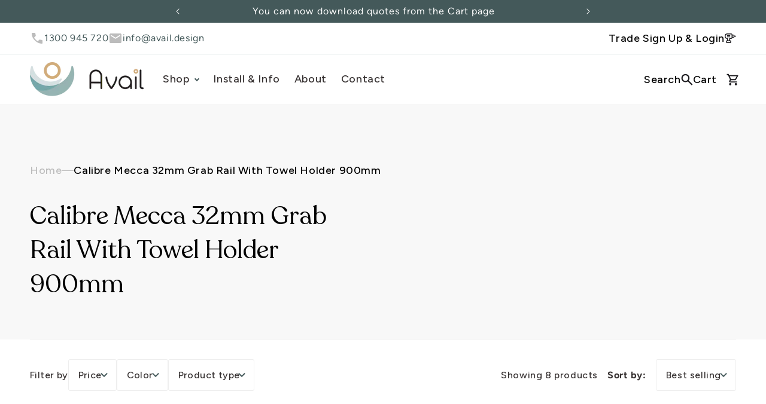

--- FILE ---
content_type: text/html; charset=utf-8
request_url: https://avail.design/collections/calibre-mecca-32mm-grab-rail-with-towel-holder-900mm
body_size: 53806
content:
<!doctype html>
<html class="no-js" lang="en">
  <head>
<!-- Google Tag Manager -->
<script>(function(w,d,s,l,i){w[l]=w[l]||[];w[l].push({'gtm.start':
new Date().getTime(),event:'gtm.js'});var f=d.getElementsByTagName(s)[0],
j=d.createElement(s),dl=l!='dataLayer'?'&l='+l:'';j.async=true;j.src=
'https://www.googletagmanager.com/gtm.js?id='+i+dl;f.parentNode.insertBefore(j,f);
})(window,document,'script','dataLayer','GTM-M3CL355');</script>
<!-- End Google Tag Manager -->
    <meta name="google-site-verification" content="xHd3kM6a5NcCp54RXsOoq16wZBdtKymSzue5tJLAsNI" />
    <meta charset="utf-8">
    <meta http-equiv="X-UA-Compatible" content="IE=edge">
    <meta name="viewport" content="width=device-width,initial-scale=1">
    <meta name="theme-color" content="">
    <link rel="canonical" href="https://avail.design/collections/calibre-mecca-32mm-grab-rail-with-towel-holder-900mm"><link rel="icon" type="image/png" href="//avail.design/cdn/shop/files/favicon.png?crop=center&height=32&v=1701330274&width=32"><link rel="preconnect" href="https://fonts.shopifycdn.com" crossorigin><title>
      Calibre Mecca 32mm Grab Rail With Towel Holder 900mm
 &ndash; Avail Design</title>

    

    

<meta property="og:site_name" content="Avail Design">
<meta property="og:url" content="https://avail.design/collections/calibre-mecca-32mm-grab-rail-with-towel-holder-900mm">
<meta property="og:title" content="Calibre Mecca 32mm Grab Rail With Towel Holder 900mm">
<meta property="og:type" content="website">
<meta property="og:description" content="Avail designs create stylish and supportive accessible bathrooms with our range of designer bathroom grab rails, shower seats, toilet supports, tapware and accessories. Our products are designed to subtly provide support and dignity for all."><meta name="twitter:card" content="summary_large_image">
<meta name="twitter:title" content="Calibre Mecca 32mm Grab Rail With Towel Holder 900mm">
<meta name="twitter:description" content="Avail designs create stylish and supportive accessible bathrooms with our range of designer bathroom grab rails, shower seats, toilet supports, tapware and accessories. Our products are designed to subtly provide support and dignity for all.">


    <script src="//avail.design/cdn/shop/t/59/assets/constants.js?v=138725109565241643311717405800" defer="defer"></script>
    <script src="//avail.design/cdn/shop/t/59/assets/pubsub.js?v=158357773527763999511717405800" defer="defer"></script>
    <script src="//avail.design/cdn/shop/t/59/assets/global.js?v=34067001240798679861717405800" defer="defer"></script><script src="//avail.design/cdn/shop/t/59/assets/animations.js?v=88693664871331136111717405800" defer="defer"></script><script>window.performance && window.performance.mark && window.performance.mark('shopify.content_for_header.start');</script><meta name="facebook-domain-verification" content="b3mtqkoxutjvey08bn29d8trjjtu9r">
<meta name="google-site-verification" content="axdDiW8EpIm8sUDfZo6Ea6AvqLS2rt-tHKAWTON4Gxo">
<meta id="shopify-digital-wallet" name="shopify-digital-wallet" content="/56063492162/digital_wallets/dialog">
<meta name="shopify-checkout-api-token" content="807bba023c84807f12337e953ce9d69c">
<meta id="in-context-paypal-metadata" data-shop-id="56063492162" data-venmo-supported="false" data-environment="production" data-locale="en_US" data-paypal-v4="true" data-currency="AUD">
<link rel="alternate" type="application/atom+xml" title="Feed" href="/collections/calibre-mecca-32mm-grab-rail-with-towel-holder-900mm.atom" />
<link rel="alternate" type="application/json+oembed" href="https://avail.design/collections/calibre-mecca-32mm-grab-rail-with-towel-holder-900mm.oembed">
<script async="async" src="/checkouts/internal/preloads.js?locale=en-AU"></script>
<link rel="preconnect" href="https://shop.app" crossorigin="anonymous">
<script async="async" src="https://shop.app/checkouts/internal/preloads.js?locale=en-AU&shop_id=56063492162" crossorigin="anonymous"></script>
<script id="apple-pay-shop-capabilities" type="application/json">{"shopId":56063492162,"countryCode":"AU","currencyCode":"AUD","merchantCapabilities":["supports3DS"],"merchantId":"gid:\/\/shopify\/Shop\/56063492162","merchantName":"Avail Design","requiredBillingContactFields":["postalAddress","email","phone"],"requiredShippingContactFields":["postalAddress","email","phone"],"shippingType":"shipping","supportedNetworks":["visa","masterCard","amex","jcb"],"total":{"type":"pending","label":"Avail Design","amount":"1.00"},"shopifyPaymentsEnabled":true,"supportsSubscriptions":true}</script>
<script id="shopify-features" type="application/json">{"accessToken":"807bba023c84807f12337e953ce9d69c","betas":["rich-media-storefront-analytics"],"domain":"avail.design","predictiveSearch":true,"shopId":56063492162,"locale":"en"}</script>
<script>var Shopify = Shopify || {};
Shopify.shop = "avail-design.myshopify.com";
Shopify.locale = "en";
Shopify.currency = {"active":"AUD","rate":"1.0"};
Shopify.country = "AU";
Shopify.theme = {"name":"AD v2.3","id":126908137538,"schema_name":"Crave","schema_version":"12.0.0","theme_store_id":null,"role":"main"};
Shopify.theme.handle = "null";
Shopify.theme.style = {"id":null,"handle":null};
Shopify.cdnHost = "avail.design/cdn";
Shopify.routes = Shopify.routes || {};
Shopify.routes.root = "/";</script>
<script type="module">!function(o){(o.Shopify=o.Shopify||{}).modules=!0}(window);</script>
<script>!function(o){function n(){var o=[];function n(){o.push(Array.prototype.slice.apply(arguments))}return n.q=o,n}var t=o.Shopify=o.Shopify||{};t.loadFeatures=n(),t.autoloadFeatures=n()}(window);</script>
<script>
  window.ShopifyPay = window.ShopifyPay || {};
  window.ShopifyPay.apiHost = "shop.app\/pay";
  window.ShopifyPay.redirectState = null;
</script>
<script id="shop-js-analytics" type="application/json">{"pageType":"collection"}</script>
<script defer="defer" async type="module" src="//avail.design/cdn/shopifycloud/shop-js/modules/v2/client.init-shop-cart-sync_IZsNAliE.en.esm.js"></script>
<script defer="defer" async type="module" src="//avail.design/cdn/shopifycloud/shop-js/modules/v2/chunk.common_0OUaOowp.esm.js"></script>
<script type="module">
  await import("//avail.design/cdn/shopifycloud/shop-js/modules/v2/client.init-shop-cart-sync_IZsNAliE.en.esm.js");
await import("//avail.design/cdn/shopifycloud/shop-js/modules/v2/chunk.common_0OUaOowp.esm.js");

  window.Shopify.SignInWithShop?.initShopCartSync?.({"fedCMEnabled":true,"windoidEnabled":true});

</script>
<script>
  window.Shopify = window.Shopify || {};
  if (!window.Shopify.featureAssets) window.Shopify.featureAssets = {};
  window.Shopify.featureAssets['shop-js'] = {"shop-cart-sync":["modules/v2/client.shop-cart-sync_DLOhI_0X.en.esm.js","modules/v2/chunk.common_0OUaOowp.esm.js"],"init-fed-cm":["modules/v2/client.init-fed-cm_C6YtU0w6.en.esm.js","modules/v2/chunk.common_0OUaOowp.esm.js"],"shop-button":["modules/v2/client.shop-button_BCMx7GTG.en.esm.js","modules/v2/chunk.common_0OUaOowp.esm.js"],"shop-cash-offers":["modules/v2/client.shop-cash-offers_BT26qb5j.en.esm.js","modules/v2/chunk.common_0OUaOowp.esm.js","modules/v2/chunk.modal_CGo_dVj3.esm.js"],"init-windoid":["modules/v2/client.init-windoid_B9PkRMql.en.esm.js","modules/v2/chunk.common_0OUaOowp.esm.js"],"init-shop-email-lookup-coordinator":["modules/v2/client.init-shop-email-lookup-coordinator_DZkqjsbU.en.esm.js","modules/v2/chunk.common_0OUaOowp.esm.js"],"shop-toast-manager":["modules/v2/client.shop-toast-manager_Di2EnuM7.en.esm.js","modules/v2/chunk.common_0OUaOowp.esm.js"],"shop-login-button":["modules/v2/client.shop-login-button_BtqW_SIO.en.esm.js","modules/v2/chunk.common_0OUaOowp.esm.js","modules/v2/chunk.modal_CGo_dVj3.esm.js"],"avatar":["modules/v2/client.avatar_BTnouDA3.en.esm.js"],"pay-button":["modules/v2/client.pay-button_CWa-C9R1.en.esm.js","modules/v2/chunk.common_0OUaOowp.esm.js"],"init-shop-cart-sync":["modules/v2/client.init-shop-cart-sync_IZsNAliE.en.esm.js","modules/v2/chunk.common_0OUaOowp.esm.js"],"init-customer-accounts":["modules/v2/client.init-customer-accounts_DenGwJTU.en.esm.js","modules/v2/client.shop-login-button_BtqW_SIO.en.esm.js","modules/v2/chunk.common_0OUaOowp.esm.js","modules/v2/chunk.modal_CGo_dVj3.esm.js"],"init-shop-for-new-customer-accounts":["modules/v2/client.init-shop-for-new-customer-accounts_JdHXxpS9.en.esm.js","modules/v2/client.shop-login-button_BtqW_SIO.en.esm.js","modules/v2/chunk.common_0OUaOowp.esm.js","modules/v2/chunk.modal_CGo_dVj3.esm.js"],"init-customer-accounts-sign-up":["modules/v2/client.init-customer-accounts-sign-up_D6__K_p8.en.esm.js","modules/v2/client.shop-login-button_BtqW_SIO.en.esm.js","modules/v2/chunk.common_0OUaOowp.esm.js","modules/v2/chunk.modal_CGo_dVj3.esm.js"],"checkout-modal":["modules/v2/client.checkout-modal_C_ZQDY6s.en.esm.js","modules/v2/chunk.common_0OUaOowp.esm.js","modules/v2/chunk.modal_CGo_dVj3.esm.js"],"shop-follow-button":["modules/v2/client.shop-follow-button_XetIsj8l.en.esm.js","modules/v2/chunk.common_0OUaOowp.esm.js","modules/v2/chunk.modal_CGo_dVj3.esm.js"],"lead-capture":["modules/v2/client.lead-capture_DvA72MRN.en.esm.js","modules/v2/chunk.common_0OUaOowp.esm.js","modules/v2/chunk.modal_CGo_dVj3.esm.js"],"shop-login":["modules/v2/client.shop-login_ClXNxyh6.en.esm.js","modules/v2/chunk.common_0OUaOowp.esm.js","modules/v2/chunk.modal_CGo_dVj3.esm.js"],"payment-terms":["modules/v2/client.payment-terms_CNlwjfZz.en.esm.js","modules/v2/chunk.common_0OUaOowp.esm.js","modules/v2/chunk.modal_CGo_dVj3.esm.js"]};
</script>
<script>(function() {
  var isLoaded = false;
  function asyncLoad() {
    if (isLoaded) return;
    isLoaded = true;
    var urls = ["https:\/\/app.easyquote.pw\/easyquote.js?url=https:\/\/app.easyquote.pw\u0026shop=avail-design.myshopify.com","https:\/\/cdn.nfcube.com\/instafeed-aea42f769b1379d55897e79c522085da.js?shop=avail-design.myshopify.com"];
    for (var i = 0; i < urls.length; i++) {
      var s = document.createElement('script');
      s.type = 'text/javascript';
      s.async = true;
      s.src = urls[i];
      var x = document.getElementsByTagName('script')[0];
      x.parentNode.insertBefore(s, x);
    }
  };
  if(window.attachEvent) {
    window.attachEvent('onload', asyncLoad);
  } else {
    window.addEventListener('load', asyncLoad, false);
  }
})();</script>
<script id="__st">var __st={"a":56063492162,"offset":39600,"reqid":"0554f79d-0296-472f-ab85-09af2e794578-1768479187","pageurl":"avail.design\/collections\/calibre-mecca-32mm-grab-rail-with-towel-holder-900mm","u":"6ccb916975a2","p":"collection","rtyp":"collection","rid":275355795522};</script>
<script>window.ShopifyPaypalV4VisibilityTracking = true;</script>
<script id="captcha-bootstrap">!function(){'use strict';const t='contact',e='account',n='new_comment',o=[[t,t],['blogs',n],['comments',n],[t,'customer']],c=[[e,'customer_login'],[e,'guest_login'],[e,'recover_customer_password'],[e,'create_customer']],r=t=>t.map((([t,e])=>`form[action*='/${t}']:not([data-nocaptcha='true']) input[name='form_type'][value='${e}']`)).join(','),a=t=>()=>t?[...document.querySelectorAll(t)].map((t=>t.form)):[];function s(){const t=[...o],e=r(t);return a(e)}const i='password',u='form_key',d=['recaptcha-v3-token','g-recaptcha-response','h-captcha-response',i],f=()=>{try{return window.sessionStorage}catch{return}},m='__shopify_v',_=t=>t.elements[u];function p(t,e,n=!1){try{const o=window.sessionStorage,c=JSON.parse(o.getItem(e)),{data:r}=function(t){const{data:e,action:n}=t;return t[m]||n?{data:e,action:n}:{data:t,action:n}}(c);for(const[e,n]of Object.entries(r))t.elements[e]&&(t.elements[e].value=n);n&&o.removeItem(e)}catch(o){console.error('form repopulation failed',{error:o})}}const l='form_type',E='cptcha';function T(t){t.dataset[E]=!0}const w=window,h=w.document,L='Shopify',v='ce_forms',y='captcha';let A=!1;((t,e)=>{const n=(g='f06e6c50-85a8-45c8-87d0-21a2b65856fe',I='https://cdn.shopify.com/shopifycloud/storefront-forms-hcaptcha/ce_storefront_forms_captcha_hcaptcha.v1.5.2.iife.js',D={infoText:'Protected by hCaptcha',privacyText:'Privacy',termsText:'Terms'},(t,e,n)=>{const o=w[L][v],c=o.bindForm;if(c)return c(t,g,e,D).then(n);var r;o.q.push([[t,g,e,D],n]),r=I,A||(h.body.append(Object.assign(h.createElement('script'),{id:'captcha-provider',async:!0,src:r})),A=!0)});var g,I,D;w[L]=w[L]||{},w[L][v]=w[L][v]||{},w[L][v].q=[],w[L][y]=w[L][y]||{},w[L][y].protect=function(t,e){n(t,void 0,e),T(t)},Object.freeze(w[L][y]),function(t,e,n,w,h,L){const[v,y,A,g]=function(t,e,n){const i=e?o:[],u=t?c:[],d=[...i,...u],f=r(d),m=r(i),_=r(d.filter((([t,e])=>n.includes(e))));return[a(f),a(m),a(_),s()]}(w,h,L),I=t=>{const e=t.target;return e instanceof HTMLFormElement?e:e&&e.form},D=t=>v().includes(t);t.addEventListener('submit',(t=>{const e=I(t);if(!e)return;const n=D(e)&&!e.dataset.hcaptchaBound&&!e.dataset.recaptchaBound,o=_(e),c=g().includes(e)&&(!o||!o.value);(n||c)&&t.preventDefault(),c&&!n&&(function(t){try{if(!f())return;!function(t){const e=f();if(!e)return;const n=_(t);if(!n)return;const o=n.value;o&&e.removeItem(o)}(t);const e=Array.from(Array(32),(()=>Math.random().toString(36)[2])).join('');!function(t,e){_(t)||t.append(Object.assign(document.createElement('input'),{type:'hidden',name:u})),t.elements[u].value=e}(t,e),function(t,e){const n=f();if(!n)return;const o=[...t.querySelectorAll(`input[type='${i}']`)].map((({name:t})=>t)),c=[...d,...o],r={};for(const[a,s]of new FormData(t).entries())c.includes(a)||(r[a]=s);n.setItem(e,JSON.stringify({[m]:1,action:t.action,data:r}))}(t,e)}catch(e){console.error('failed to persist form',e)}}(e),e.submit())}));const S=(t,e)=>{t&&!t.dataset[E]&&(n(t,e.some((e=>e===t))),T(t))};for(const o of['focusin','change'])t.addEventListener(o,(t=>{const e=I(t);D(e)&&S(e,y())}));const B=e.get('form_key'),M=e.get(l),P=B&&M;t.addEventListener('DOMContentLoaded',(()=>{const t=y();if(P)for(const e of t)e.elements[l].value===M&&p(e,B);[...new Set([...A(),...v().filter((t=>'true'===t.dataset.shopifyCaptcha))])].forEach((e=>S(e,t)))}))}(h,new URLSearchParams(w.location.search),n,t,e,['guest_login'])})(!0,!0)}();</script>
<script integrity="sha256-4kQ18oKyAcykRKYeNunJcIwy7WH5gtpwJnB7kiuLZ1E=" data-source-attribution="shopify.loadfeatures" defer="defer" src="//avail.design/cdn/shopifycloud/storefront/assets/storefront/load_feature-a0a9edcb.js" crossorigin="anonymous"></script>
<script crossorigin="anonymous" defer="defer" src="//avail.design/cdn/shopifycloud/storefront/assets/shopify_pay/storefront-65b4c6d7.js?v=20250812"></script>
<script data-source-attribution="shopify.dynamic_checkout.dynamic.init">var Shopify=Shopify||{};Shopify.PaymentButton=Shopify.PaymentButton||{isStorefrontPortableWallets:!0,init:function(){window.Shopify.PaymentButton.init=function(){};var t=document.createElement("script");t.src="https://avail.design/cdn/shopifycloud/portable-wallets/latest/portable-wallets.en.js",t.type="module",document.head.appendChild(t)}};
</script>
<script data-source-attribution="shopify.dynamic_checkout.buyer_consent">
  function portableWalletsHideBuyerConsent(e){var t=document.getElementById("shopify-buyer-consent"),n=document.getElementById("shopify-subscription-policy-button");t&&n&&(t.classList.add("hidden"),t.setAttribute("aria-hidden","true"),n.removeEventListener("click",e))}function portableWalletsShowBuyerConsent(e){var t=document.getElementById("shopify-buyer-consent"),n=document.getElementById("shopify-subscription-policy-button");t&&n&&(t.classList.remove("hidden"),t.removeAttribute("aria-hidden"),n.addEventListener("click",e))}window.Shopify?.PaymentButton&&(window.Shopify.PaymentButton.hideBuyerConsent=portableWalletsHideBuyerConsent,window.Shopify.PaymentButton.showBuyerConsent=portableWalletsShowBuyerConsent);
</script>
<script data-source-attribution="shopify.dynamic_checkout.cart.bootstrap">document.addEventListener("DOMContentLoaded",(function(){function t(){return document.querySelector("shopify-accelerated-checkout-cart, shopify-accelerated-checkout")}if(t())Shopify.PaymentButton.init();else{new MutationObserver((function(e,n){t()&&(Shopify.PaymentButton.init(),n.disconnect())})).observe(document.body,{childList:!0,subtree:!0})}}));
</script>
<link id="shopify-accelerated-checkout-styles" rel="stylesheet" media="screen" href="https://avail.design/cdn/shopifycloud/portable-wallets/latest/accelerated-checkout-backwards-compat.css" crossorigin="anonymous">
<style id="shopify-accelerated-checkout-cart">
        #shopify-buyer-consent {
  margin-top: 1em;
  display: inline-block;
  width: 100%;
}

#shopify-buyer-consent.hidden {
  display: none;
}

#shopify-subscription-policy-button {
  background: none;
  border: none;
  padding: 0;
  text-decoration: underline;
  font-size: inherit;
  cursor: pointer;
}

#shopify-subscription-policy-button::before {
  box-shadow: none;
}

      </style>
<script id="sections-script" data-sections="similar-products,internal-links,header" defer="defer" src="//avail.design/cdn/shop/t/59/compiled_assets/scripts.js?40695"></script>
<script>window.performance && window.performance.mark && window.performance.mark('shopify.content_for_header.end');</script>


    <style>
  @import url('https://fonts.googleapis.com/css2?family=Poppins:wght@400;500;600&display=swap');
  @font-face {
    font-family: 'Figtree-ExtraBold';
    src: url('//avail.design/cdn/shop/t/59/assets/Figtree-ExtraBold.woff2?v=129072025146741174961717405800') format('woff2'),
        url('//avail.design/cdn/shop/t/59/assets/Figtree-ExtraBold.woff?v=169434379023489986941717405800') format('woff');
    font-weight: 800;
    font-style: normal;
  }

  @font-face {
    font-family: 'Figtree-Bold';
    src: url('//avail.design/cdn/shop/t/59/assets/Figtree-Bold.woff2?v=77190064553693844141717405800') format('woff2'),
        url('//avail.design/cdn/shop/t/59/assets/Figtree-Bold.woff?v=144693288344700717841717405800') format('woff');
    font-weight: 700;
    font-style: normal;
  }

  @font-face {
    font-family: 'Figtree';
    src: url('//avail.design/cdn/shop/t/59/assets/Figtree-Regular.woff2?v=130361687868624598861717405800') format('woff2'),
        url('//avail.design/cdn/shop/t/59/assets/Figtree-Regular.woff?v=59825696635389802651717405800') format('woff');
    font-weight: normal;
    font-style: normal;
  }

  @font-face {
    font-family: 'Recoleta';
    src: url('//avail.design/cdn/shop/t/59/assets/Recoleta-Regular.woff2?v=9910067367570961861717405800') format('woff2'),
        url('//avail.design/cdn/shop/t/59/assets/Recoleta-Regular.woff?v=144573764825066232021717405800') format('woff');
    font-weight: normal;
    font-style: normal;
  }
</style>

<style data-shopify>
  @font-face {
  font-family: Montserrat;
  font-weight: 400;
  font-style: normal;
  font-display: swap;
  src: url("//avail.design/cdn/fonts/montserrat/montserrat_n4.81949fa0ac9fd2021e16436151e8eaa539321637.woff2") format("woff2"),
       url("//avail.design/cdn/fonts/montserrat/montserrat_n4.a6c632ca7b62da89c3594789ba828388aac693fe.woff") format("woff");
}

  
  
  
  @font-face {
  font-family: Montserrat;
  font-weight: 600;
  font-style: normal;
  font-display: swap;
  src: url("//avail.design/cdn/fonts/montserrat/montserrat_n6.1326b3e84230700ef15b3a29fb520639977513e0.woff2") format("woff2"),
       url("//avail.design/cdn/fonts/montserrat/montserrat_n6.652f051080eb14192330daceed8cd53dfdc5ead9.woff") format("woff");
}


  
    :root,
    .color-background-1 {
      --color-background: 255,255,255;
    
      --gradient-background: #ffffff;
    

    

    --color-foreground: 66,62,70;
    --color-background-contrast: 191,191,191;
    --color-shadow: 68,89,90;
    --color-button: 68,89,90;
    --color-button-text: 248,248,248;
    --color-secondary-button: 255,255,255;
    --color-secondary-button-text: 68,89,90;
    --color-link: 68,89,90;
    --color-badge-foreground: 66,62,70;
    --color-badge-background: 255,255,255;
    --color-badge-border: 66,62,70;
    --payment-terms-background-color: rgb(255 255 255);
  }
  
    
    .color-background-2 {
      --color-background: 250,249,225;
    
      --gradient-background: #faf9e1;
    

    

    --color-foreground: 43,10,21;
    --color-background-contrast: 232,227,116;
    --color-shadow: 61,8,27;
    --color-button: 61,8,27;
    --color-button-text: 250,249,225;
    --color-secondary-button: 250,249,225;
    --color-secondary-button-text: 61,8,27;
    --color-link: 61,8,27;
    --color-badge-foreground: 43,10,21;
    --color-badge-background: 250,249,225;
    --color-badge-border: 43,10,21;
    --payment-terms-background-color: rgb(250 249 225);
  }
  
    
    .color-inverse {
      --color-background: 68,89,90;
    
      --gradient-background: #44595a;
    

    

    --color-foreground: 41,26,5;
    --color-background-contrast: 13,17,17;
    --color-shadow: 30,40,40;
    --color-button: 248,248,248;
    --color-button-text: 30,40,40;
    --color-secondary-button: 68,89,90;
    --color-secondary-button-text: 248,248,248;
    --color-link: 248,248,248;
    --color-badge-foreground: 41,26,5;
    --color-badge-background: 68,89,90;
    --color-badge-border: 41,26,5;
    --payment-terms-background-color: rgb(68 89 90);
  }
  
    
    .color-accent-1 {
      --color-background: 68,89,90;
    
      --gradient-background: #44595a;
    

    

    --color-foreground: 250,250,250;
    --color-background-contrast: 13,17,17;
    --color-shadow: 30,40,40;
    --color-button: 250,250,250;
    --color-button-text: 68,89,90;
    --color-secondary-button: 68,89,90;
    --color-secondary-button-text: 248,248,248;
    --color-link: 248,248,248;
    --color-badge-foreground: 250,250,250;
    --color-badge-background: 68,89,90;
    --color-badge-border: 250,250,250;
    --payment-terms-background-color: rgb(68 89 90);
  }
  
    
    .color-accent-2 {
      --color-background: 249,229,71;
    
      --gradient-background: #f9e547;
    

    

    --color-foreground: 61,8,27;
    --color-background-contrast: 186,166,6;
    --color-shadow: 61,8,27;
    --color-button: 61,8,27;
    --color-button-text: 249,229,71;
    --color-secondary-button: 249,229,71;
    --color-secondary-button-text: 61,8,27;
    --color-link: 61,8,27;
    --color-badge-foreground: 61,8,27;
    --color-badge-background: 249,229,71;
    --color-badge-border: 61,8,27;
    --payment-terms-background-color: rgb(249 229 71);
  }
  

  body, .color-background-1, .color-background-2, .color-inverse, .color-accent-1, .color-accent-2 {
    color: rgba(var(--color-foreground), 0.75);
    background-color: rgb(var(--color-background));
  }

  :root {
    --font-body-family: 'Figtree', sans-serif;
    --font-body-bold-family: 'Figtree-Bold', sans-serif;
    --font-body-extra-bold-family: 'Figtree-ExtraBold', sans-serif;
    --font-body-style: normal;
    --font-body-weight: 400;
    --font-body-weight-bold: 700;

    --font-heading-family: 'Recoleta', sans-serif;
    --font-heading-style: normal;
    --font-heading-weight: 600;

    --font-body-scale: 1.0;
    --font-heading-scale: 1.2;

    --media-padding: px;
    --media-border-opacity: 1.0;
    --media-border-width: 2px;
    --media-radius: 12px;
    --media-shadow-opacity: 1.0;
    --media-shadow-horizontal-offset: 0px;
    --media-shadow-vertical-offset: 6px;
    --media-shadow-blur-radius: 0px;
    --media-shadow-visible: 1;

    --page-width: 140rem;
    --page-width-margin: 0rem;

    --product-card-image-padding: 0.0rem;
    --product-card-corner-radius: 1.2rem;
    --product-card-text-alignment: left;
    --product-card-border-width: 0.2rem;
    --product-card-border-opacity: 1.0;
    --product-card-shadow-opacity: 1.0;
    --product-card-shadow-visible: 1;
    --product-card-shadow-horizontal-offset: 0.0rem;
    --product-card-shadow-vertical-offset: 0.4rem;
    --product-card-shadow-blur-radius: 0.0rem;

    --collection-card-image-padding: 0.0rem;
    --collection-card-corner-radius: 1.2rem;
    --collection-card-text-alignment: left;
    --collection-card-border-width: 0.2rem;
    --collection-card-border-opacity: 1.0;
    --collection-card-shadow-opacity: 1.0;
    --collection-card-shadow-visible: 1;
    --collection-card-shadow-horizontal-offset: 0.0rem;
    --collection-card-shadow-vertical-offset: 0.4rem;
    --collection-card-shadow-blur-radius: 0.0rem;

    --blog-card-image-padding: 0.0rem;
    --blog-card-corner-radius: 0.0rem;
    --blog-card-text-alignment: left;
    --blog-card-border-width: 0.2rem;
    --blog-card-border-opacity: 1.0;
    --blog-card-shadow-opacity: 0.0;
    --blog-card-shadow-visible: 0;
    --blog-card-shadow-horizontal-offset: 0.0rem;
    --blog-card-shadow-vertical-offset: 0.4rem;
    --blog-card-shadow-blur-radius: 0.0rem;

    --badge-corner-radius: 4.0rem;

    --popup-border-width: 2px;
    --popup-border-opacity: 1.0;
    --popup-corner-radius: 12px;
    --popup-shadow-opacity: 1.0;
    --popup-shadow-horizontal-offset: 0px;
    --popup-shadow-vertical-offset: 2px;
    --popup-shadow-blur-radius: 0px;

    --drawer-border-width: 3px;
    --drawer-border-opacity: 0.1;
    --drawer-shadow-opacity: 1.0;
    --drawer-shadow-horizontal-offset: 6px;
    --drawer-shadow-vertical-offset: 6px;
    --drawer-shadow-blur-radius: 0px;

    --spacing-sections-desktop: 0px;
    --spacing-sections-mobile: 0px;

    --grid-desktop-vertical-spacing: 32px;
    --grid-desktop-horizontal-spacing: 32px;
    --grid-mobile-vertical-spacing: 16px;
    --grid-mobile-horizontal-spacing: 16px;

    --text-boxes-border-opacity: 1.0;
    --text-boxes-border-width: 2px;
    --text-boxes-radius: 12px;
    --text-boxes-shadow-opacity: 1.0;
    --text-boxes-shadow-visible: 1;
    --text-boxes-shadow-horizontal-offset: 0px;
    --text-boxes-shadow-vertical-offset: 6px;
    --text-boxes-shadow-blur-radius: 0px;

    --buttons-radius: 40px;
    --buttons-radius-outset: 42px;
    --buttons-border-width: 2px;
    --buttons-border-opacity: 1.0;
    --buttons-shadow-opacity: 0.9;
    --buttons-shadow-visible: 1;
    --buttons-shadow-horizontal-offset: 0px;
    --buttons-shadow-vertical-offset: 2px;
    --buttons-shadow-blur-radius: 0px;
    --buttons-border-offset: 0.3px;

    --inputs-radius: 12px;
    --inputs-border-width: 2px;
    --inputs-border-opacity: 1.0;
    --inputs-shadow-opacity: 1.0;
    --inputs-shadow-horizontal-offset: 0px;
    --inputs-margin-offset: 2px;
    --inputs-shadow-vertical-offset: 2px;
    --inputs-shadow-blur-radius: 0px;
    --inputs-radius-outset: 14px;

    --variant-pills-radius: 40px;
    --variant-pills-border-width: 1px;
    --variant-pills-border-opacity: 0.55;
    --variant-pills-shadow-opacity: 0.0;
    --variant-pills-shadow-horizontal-offset: 0px;
    --variant-pills-shadow-vertical-offset: 0px;
    --variant-pills-shadow-blur-radius: 0px;
  }

  *,
  *::before,
  *::after {
    box-sizing: inherit;
  }

  html {
    box-sizing: border-box;
    font-size: calc(var(--font-body-scale) * 62.5%);
    height: 100%;
  }

  body {
    display: grid;
    grid-template-rows: auto auto 1fr auto;
    grid-template-columns: 100%;
    min-height: 100%;
    margin: 0;
    font-size: 1.5rem;
    letter-spacing: 0.06rem;
    line-height: calc(1 + 0.8 / var(--font-body-scale));
    font-family: var(--font-body-family);
    font-style: var(--font-body-style);
    font-weight: var(--font-body-weight);
  }

  @media screen and (min-width: 750px) {
    body {
      font-size: 1.6rem;
    }
  }
</style>

<link href="//avail.design/cdn/shop/t/59/assets/base.css?v=113012963103220879711717405800" rel="stylesheet" type="text/css" media="all" />
<link rel="preload" as="font" href="//avail.design/cdn/fonts/montserrat/montserrat_n4.81949fa0ac9fd2021e16436151e8eaa539321637.woff2" type="font/woff2" crossorigin><link rel="preload" as="font" href="//avail.design/cdn/fonts/montserrat/montserrat_n6.1326b3e84230700ef15b3a29fb520639977513e0.woff2" type="font/woff2" crossorigin><link href="//avail.design/cdn/shop/t/59/assets/app.css?v=52529159620462243701717405900" rel="stylesheet" type="text/css" media="all" />
<link rel="preload" as="font" href="//avail.design/cdn/fonts/montserrat/montserrat_n4.81949fa0ac9fd2021e16436151e8eaa539321637.woff2" type="font/woff2" crossorigin><link rel="preload" as="font" href="//avail.design/cdn/fonts/montserrat/montserrat_n6.1326b3e84230700ef15b3a29fb520639977513e0.woff2" type="font/woff2" crossorigin><link
        rel="stylesheet"
        href="//avail.design/cdn/shop/t/59/assets/component-predictive-search.css?v=179290351546188459141717405800"
        media="print"
        onload="this.media='all'"
      ><script>
      document.documentElement.className = document.documentElement.className.replace('no-js', 'js');
      if (Shopify.designMode) {
        document.documentElement.classList.add('shopify-design-mode');
      }
    </script>
    <script type="text/javascript">
    (function(c,l,a,r,i,t,y){
    c[a]=c[a]||function(){(c[a].q=c[a].q||[]).push(arguments)};
    t=l.createElement(r);t.async=1;t.src=https://www.clarity.ms/tag/+i;
    y=l.getElementsByTagName(r)[0];y.parentNode.insertBefore(t,y);
    })(window, document, "clarity", "script", "or0o89wu92");
    </script>
  <link href="https://monorail-edge.shopifysvc.com" rel="dns-prefetch">
<script>(function(){if ("sendBeacon" in navigator && "performance" in window) {try {var session_token_from_headers = performance.getEntriesByType('navigation')[0].serverTiming.find(x => x.name == '_s').description;} catch {var session_token_from_headers = undefined;}var session_cookie_matches = document.cookie.match(/_shopify_s=([^;]*)/);var session_token_from_cookie = session_cookie_matches && session_cookie_matches.length === 2 ? session_cookie_matches[1] : "";var session_token = session_token_from_headers || session_token_from_cookie || "";function handle_abandonment_event(e) {var entries = performance.getEntries().filter(function(entry) {return /monorail-edge.shopifysvc.com/.test(entry.name);});if (!window.abandonment_tracked && entries.length === 0) {window.abandonment_tracked = true;var currentMs = Date.now();var navigation_start = performance.timing.navigationStart;var payload = {shop_id: 56063492162,url: window.location.href,navigation_start,duration: currentMs - navigation_start,session_token,page_type: "collection"};window.navigator.sendBeacon("https://monorail-edge.shopifysvc.com/v1/produce", JSON.stringify({schema_id: "online_store_buyer_site_abandonment/1.1",payload: payload,metadata: {event_created_at_ms: currentMs,event_sent_at_ms: currentMs}}));}}window.addEventListener('pagehide', handle_abandonment_event);}}());</script>
<script id="web-pixels-manager-setup">(function e(e,d,r,n,o){if(void 0===o&&(o={}),!Boolean(null===(a=null===(i=window.Shopify)||void 0===i?void 0:i.analytics)||void 0===a?void 0:a.replayQueue)){var i,a;window.Shopify=window.Shopify||{};var t=window.Shopify;t.analytics=t.analytics||{};var s=t.analytics;s.replayQueue=[],s.publish=function(e,d,r){return s.replayQueue.push([e,d,r]),!0};try{self.performance.mark("wpm:start")}catch(e){}var l=function(){var e={modern:/Edge?\/(1{2}[4-9]|1[2-9]\d|[2-9]\d{2}|\d{4,})\.\d+(\.\d+|)|Firefox\/(1{2}[4-9]|1[2-9]\d|[2-9]\d{2}|\d{4,})\.\d+(\.\d+|)|Chrom(ium|e)\/(9{2}|\d{3,})\.\d+(\.\d+|)|(Maci|X1{2}).+ Version\/(15\.\d+|(1[6-9]|[2-9]\d|\d{3,})\.\d+)([,.]\d+|)( \(\w+\)|)( Mobile\/\w+|) Safari\/|Chrome.+OPR\/(9{2}|\d{3,})\.\d+\.\d+|(CPU[ +]OS|iPhone[ +]OS|CPU[ +]iPhone|CPU IPhone OS|CPU iPad OS)[ +]+(15[._]\d+|(1[6-9]|[2-9]\d|\d{3,})[._]\d+)([._]\d+|)|Android:?[ /-](13[3-9]|1[4-9]\d|[2-9]\d{2}|\d{4,})(\.\d+|)(\.\d+|)|Android.+Firefox\/(13[5-9]|1[4-9]\d|[2-9]\d{2}|\d{4,})\.\d+(\.\d+|)|Android.+Chrom(ium|e)\/(13[3-9]|1[4-9]\d|[2-9]\d{2}|\d{4,})\.\d+(\.\d+|)|SamsungBrowser\/([2-9]\d|\d{3,})\.\d+/,legacy:/Edge?\/(1[6-9]|[2-9]\d|\d{3,})\.\d+(\.\d+|)|Firefox\/(5[4-9]|[6-9]\d|\d{3,})\.\d+(\.\d+|)|Chrom(ium|e)\/(5[1-9]|[6-9]\d|\d{3,})\.\d+(\.\d+|)([\d.]+$|.*Safari\/(?![\d.]+ Edge\/[\d.]+$))|(Maci|X1{2}).+ Version\/(10\.\d+|(1[1-9]|[2-9]\d|\d{3,})\.\d+)([,.]\d+|)( \(\w+\)|)( Mobile\/\w+|) Safari\/|Chrome.+OPR\/(3[89]|[4-9]\d|\d{3,})\.\d+\.\d+|(CPU[ +]OS|iPhone[ +]OS|CPU[ +]iPhone|CPU IPhone OS|CPU iPad OS)[ +]+(10[._]\d+|(1[1-9]|[2-9]\d|\d{3,})[._]\d+)([._]\d+|)|Android:?[ /-](13[3-9]|1[4-9]\d|[2-9]\d{2}|\d{4,})(\.\d+|)(\.\d+|)|Mobile Safari.+OPR\/([89]\d|\d{3,})\.\d+\.\d+|Android.+Firefox\/(13[5-9]|1[4-9]\d|[2-9]\d{2}|\d{4,})\.\d+(\.\d+|)|Android.+Chrom(ium|e)\/(13[3-9]|1[4-9]\d|[2-9]\d{2}|\d{4,})\.\d+(\.\d+|)|Android.+(UC? ?Browser|UCWEB|U3)[ /]?(15\.([5-9]|\d{2,})|(1[6-9]|[2-9]\d|\d{3,})\.\d+)\.\d+|SamsungBrowser\/(5\.\d+|([6-9]|\d{2,})\.\d+)|Android.+MQ{2}Browser\/(14(\.(9|\d{2,})|)|(1[5-9]|[2-9]\d|\d{3,})(\.\d+|))(\.\d+|)|K[Aa][Ii]OS\/(3\.\d+|([4-9]|\d{2,})\.\d+)(\.\d+|)/},d=e.modern,r=e.legacy,n=navigator.userAgent;return n.match(d)?"modern":n.match(r)?"legacy":"unknown"}(),u="modern"===l?"modern":"legacy",c=(null!=n?n:{modern:"",legacy:""})[u],f=function(e){return[e.baseUrl,"/wpm","/b",e.hashVersion,"modern"===e.buildTarget?"m":"l",".js"].join("")}({baseUrl:d,hashVersion:r,buildTarget:u}),m=function(e){var d=e.version,r=e.bundleTarget,n=e.surface,o=e.pageUrl,i=e.monorailEndpoint;return{emit:function(e){var a=e.status,t=e.errorMsg,s=(new Date).getTime(),l=JSON.stringify({metadata:{event_sent_at_ms:s},events:[{schema_id:"web_pixels_manager_load/3.1",payload:{version:d,bundle_target:r,page_url:o,status:a,surface:n,error_msg:t},metadata:{event_created_at_ms:s}}]});if(!i)return console&&console.warn&&console.warn("[Web Pixels Manager] No Monorail endpoint provided, skipping logging."),!1;try{return self.navigator.sendBeacon.bind(self.navigator)(i,l)}catch(e){}var u=new XMLHttpRequest;try{return u.open("POST",i,!0),u.setRequestHeader("Content-Type","text/plain"),u.send(l),!0}catch(e){return console&&console.warn&&console.warn("[Web Pixels Manager] Got an unhandled error while logging to Monorail."),!1}}}}({version:r,bundleTarget:l,surface:e.surface,pageUrl:self.location.href,monorailEndpoint:e.monorailEndpoint});try{o.browserTarget=l,function(e){var d=e.src,r=e.async,n=void 0===r||r,o=e.onload,i=e.onerror,a=e.sri,t=e.scriptDataAttributes,s=void 0===t?{}:t,l=document.createElement("script"),u=document.querySelector("head"),c=document.querySelector("body");if(l.async=n,l.src=d,a&&(l.integrity=a,l.crossOrigin="anonymous"),s)for(var f in s)if(Object.prototype.hasOwnProperty.call(s,f))try{l.dataset[f]=s[f]}catch(e){}if(o&&l.addEventListener("load",o),i&&l.addEventListener("error",i),u)u.appendChild(l);else{if(!c)throw new Error("Did not find a head or body element to append the script");c.appendChild(l)}}({src:f,async:!0,onload:function(){if(!function(){var e,d;return Boolean(null===(d=null===(e=window.Shopify)||void 0===e?void 0:e.analytics)||void 0===d?void 0:d.initialized)}()){var d=window.webPixelsManager.init(e)||void 0;if(d){var r=window.Shopify.analytics;r.replayQueue.forEach((function(e){var r=e[0],n=e[1],o=e[2];d.publishCustomEvent(r,n,o)})),r.replayQueue=[],r.publish=d.publishCustomEvent,r.visitor=d.visitor,r.initialized=!0}}},onerror:function(){return m.emit({status:"failed",errorMsg:"".concat(f," has failed to load")})},sri:function(e){var d=/^sha384-[A-Za-z0-9+/=]+$/;return"string"==typeof e&&d.test(e)}(c)?c:"",scriptDataAttributes:o}),m.emit({status:"loading"})}catch(e){m.emit({status:"failed",errorMsg:(null==e?void 0:e.message)||"Unknown error"})}}})({shopId: 56063492162,storefrontBaseUrl: "https://avail.design",extensionsBaseUrl: "https://extensions.shopifycdn.com/cdn/shopifycloud/web-pixels-manager",monorailEndpoint: "https://monorail-edge.shopifysvc.com/unstable/produce_batch",surface: "storefront-renderer",enabledBetaFlags: ["2dca8a86"],webPixelsConfigList: [{"id":"491978818","configuration":"{\"pixel_id\":\"1988226031405390\",\"pixel_type\":\"facebook_pixel\"}","eventPayloadVersion":"v1","runtimeContext":"OPEN","scriptVersion":"ca16bc87fe92b6042fbaa3acc2fbdaa6","type":"APP","apiClientId":2329312,"privacyPurposes":["ANALYTICS","MARKETING","SALE_OF_DATA"],"dataSharingAdjustments":{"protectedCustomerApprovalScopes":["read_customer_address","read_customer_email","read_customer_name","read_customer_personal_data","read_customer_phone"]}},{"id":"419070018","configuration":"{\"config\":\"{\\\"pixel_id\\\":\\\"G-TQ5DFBLR40\\\",\\\"target_country\\\":\\\"AU\\\",\\\"gtag_events\\\":[{\\\"type\\\":\\\"search\\\",\\\"action_label\\\":[\\\"G-TQ5DFBLR40\\\",\\\"AW-875216971\\\/AMQsCI_42KIZEMuAq6ED\\\"]},{\\\"type\\\":\\\"begin_checkout\\\",\\\"action_label\\\":[\\\"G-TQ5DFBLR40\\\",\\\"AW-875216971\\\/q_WPCJX42KIZEMuAq6ED\\\"]},{\\\"type\\\":\\\"view_item\\\",\\\"action_label\\\":[\\\"G-TQ5DFBLR40\\\",\\\"AW-875216971\\\/d424CIz42KIZEMuAq6ED\\\",\\\"MC-QKTPLRSC3J\\\"]},{\\\"type\\\":\\\"purchase\\\",\\\"action_label\\\":[\\\"G-TQ5DFBLR40\\\",\\\"AW-875216971\\\/E8BMCIb42KIZEMuAq6ED\\\",\\\"MC-QKTPLRSC3J\\\"]},{\\\"type\\\":\\\"page_view\\\",\\\"action_label\\\":[\\\"G-TQ5DFBLR40\\\",\\\"AW-875216971\\\/p38dCIn42KIZEMuAq6ED\\\",\\\"MC-QKTPLRSC3J\\\"]},{\\\"type\\\":\\\"add_payment_info\\\",\\\"action_label\\\":[\\\"G-TQ5DFBLR40\\\",\\\"AW-875216971\\\/kmYBCJj42KIZEMuAq6ED\\\"]},{\\\"type\\\":\\\"add_to_cart\\\",\\\"action_label\\\":[\\\"G-TQ5DFBLR40\\\",\\\"AW-875216971\\\/pZJKCJL42KIZEMuAq6ED\\\"]}],\\\"enable_monitoring_mode\\\":false}\"}","eventPayloadVersion":"v1","runtimeContext":"OPEN","scriptVersion":"b2a88bafab3e21179ed38636efcd8a93","type":"APP","apiClientId":1780363,"privacyPurposes":[],"dataSharingAdjustments":{"protectedCustomerApprovalScopes":["read_customer_address","read_customer_email","read_customer_name","read_customer_personal_data","read_customer_phone"]}},{"id":"77922370","configuration":"{\"tagID\":\"2612992515506\"}","eventPayloadVersion":"v1","runtimeContext":"STRICT","scriptVersion":"18031546ee651571ed29edbe71a3550b","type":"APP","apiClientId":3009811,"privacyPurposes":["ANALYTICS","MARKETING","SALE_OF_DATA"],"dataSharingAdjustments":{"protectedCustomerApprovalScopes":["read_customer_address","read_customer_email","read_customer_name","read_customer_personal_data","read_customer_phone"]}},{"id":"shopify-app-pixel","configuration":"{}","eventPayloadVersion":"v1","runtimeContext":"STRICT","scriptVersion":"0450","apiClientId":"shopify-pixel","type":"APP","privacyPurposes":["ANALYTICS","MARKETING"]},{"id":"shopify-custom-pixel","eventPayloadVersion":"v1","runtimeContext":"LAX","scriptVersion":"0450","apiClientId":"shopify-pixel","type":"CUSTOM","privacyPurposes":["ANALYTICS","MARKETING"]}],isMerchantRequest: false,initData: {"shop":{"name":"Avail Design","paymentSettings":{"currencyCode":"AUD"},"myshopifyDomain":"avail-design.myshopify.com","countryCode":"AU","storefrontUrl":"https:\/\/avail.design"},"customer":null,"cart":null,"checkout":null,"productVariants":[],"purchasingCompany":null},},"https://avail.design/cdn","7cecd0b6w90c54c6cpe92089d5m57a67346",{"modern":"","legacy":""},{"shopId":"56063492162","storefrontBaseUrl":"https:\/\/avail.design","extensionBaseUrl":"https:\/\/extensions.shopifycdn.com\/cdn\/shopifycloud\/web-pixels-manager","surface":"storefront-renderer","enabledBetaFlags":"[\"2dca8a86\"]","isMerchantRequest":"false","hashVersion":"7cecd0b6w90c54c6cpe92089d5m57a67346","publish":"custom","events":"[[\"page_viewed\",{}],[\"collection_viewed\",{\"collection\":{\"id\":\"275355795522\",\"title\":\"Calibre Mecca 32mm Grab Rail With Towel Holder 900mm\",\"productVariants\":[{\"price\":{\"amount\":290.0,\"currencyCode\":\"AUD\"},\"product\":{\"title\":\"Calibre Mecca 32mm Grab Rail With Towel Holder 900mm Chrome - NRCR3230BCH\",\"vendor\":\"Avail Designs\",\"id\":\"7082481057858\",\"untranslatedTitle\":\"Calibre Mecca 32mm Grab Rail With Towel Holder 900mm Chrome - NRCR3230BCH\",\"url\":\"\/products\/calibre-mecca-32mm-grab-rail-with-towel-holder-900mm-chrome\",\"type\":\"Calibre Rails\"},\"id\":\"40833879244866\",\"image\":{\"src\":\"\/\/avail.design\/cdn\/shop\/files\/CALIBRE-MECCA-32MM-GRAB-RAIL-WITH-TOWEL-HOLDER-900MM-CHROME.png?v=1712283345\"},\"sku\":\"NRCR3230BCH\",\"title\":\"Default Title\",\"untranslatedTitle\":\"Default Title\"},{\"price\":{\"amount\":310.0,\"currencyCode\":\"AUD\"},\"product\":{\"title\":\"Calibre Mecca 32mm Grab Rail With Towel Holder 900mm Matte Black - NRCR3230BMB\",\"vendor\":\"Avail Designs\",\"id\":\"7082481156162\",\"untranslatedTitle\":\"Calibre Mecca 32mm Grab Rail With Towel Holder 900mm Matte Black - NRCR3230BMB\",\"url\":\"\/products\/calibre-mecca-32mm-grab-rail-with-towel-holder-900mm-matte-black\",\"type\":\"Calibre Rails\"},\"id\":\"40833879507010\",\"image\":{\"src\":\"\/\/avail.design\/cdn\/shop\/files\/CALIBRE-MECCA-32MM-GRAB-RAIL-WITH-TOWEL-HOLDER-900MM-MATTE-BLACK.png?v=1712283475\"},\"sku\":\"NRCR3230BMB\",\"title\":\"Default Title\",\"untranslatedTitle\":\"Default Title\"},{\"price\":{\"amount\":460.0,\"currencyCode\":\"AUD\"},\"product\":{\"title\":\"Calibre Mecca 32mm Grab Rail With Towel Holder 900mm Brushed Gold - NRCR3230BBG\",\"vendor\":\"Avail Designs\",\"id\":\"7082480926786\",\"untranslatedTitle\":\"Calibre Mecca 32mm Grab Rail With Towel Holder 900mm Brushed Gold - NRCR3230BBG\",\"url\":\"\/products\/calibre-mecca-32mm-grab-rail-with-towel-holder-900mm-brushed-gold\",\"type\":\"Calibre Rails\"},\"id\":\"40833878851650\",\"image\":{\"src\":\"\/\/avail.design\/cdn\/shop\/files\/CALIBRE-MECCA-32MM-GRAB-RAIL-WITH-TOWEL-HOLDER-900MM-BRUSHED-GOLD.png?v=1712283557\"},\"sku\":\"NRCR3230BBG\",\"title\":\"Default Title\",\"untranslatedTitle\":\"Default Title\"},{\"price\":{\"amount\":549.0,\"currencyCode\":\"AUD\"},\"product\":{\"title\":\"Calibre Terra 32mm Grab Rail with Towel Holder 900mm Organic Brushed Brass Living (Made to Order) - R01T90BBL\",\"vendor\":\"Avail Designs\",\"id\":\"7263355535426\",\"untranslatedTitle\":\"Calibre Terra 32mm Grab Rail with Towel Holder 900mm Organic Brushed Brass Living (Made to Order) - R01T90BBL\",\"url\":\"\/products\/calibre-terra-32mm-grab-rail-with-towel-holder-900mm-organic-brass-brushed-coated-r01t90bb-made-to-order\",\"type\":\"Calibre Rails\"},\"id\":\"41371598487618\",\"image\":{\"src\":\"\/\/avail.design\/cdn\/shop\/files\/Calibre-Terra-32mm-Grab-Rail-With-Towel-Holder-900mm-Organic-Brass-Brushed-Coated.png?v=1717712530\"},\"sku\":\"R01T90BBL\",\"title\":\"Default Title\",\"untranslatedTitle\":\"Default Title\"},{\"price\":{\"amount\":549.0,\"currencyCode\":\"AUD\"},\"product\":{\"title\":\"Calibre Terra 32mm Grab Rail with Towel Holder 900mm Organic Brass Aged Medium Living (Made to Order) - R01T90AB\",\"vendor\":\"Avail Designs\",\"id\":\"7234470608962\",\"untranslatedTitle\":\"Calibre Terra 32mm Grab Rail with Towel Holder 900mm Organic Brass Aged Medium Living (Made to Order) - R01T90AB\",\"url\":\"\/products\/calibre-terra-32mm-grab-rail-with-towel-holder-900-organic-brass-aged-medium-living-made-to-order\",\"type\":\"Calibre Rails\"},\"id\":\"41285452136514\",\"image\":{\"src\":\"\/\/avail.design\/cdn\/shop\/files\/Calibre-Terra-32mm-Grab-Rail-With-Towel-Holder-900mm-Organic-Brass-Aged-Medium-Living.jpg?v=1717712646\"},\"sku\":\"R01T90AB\",\"title\":\"Default Title\",\"untranslatedTitle\":\"Default Title\"},{\"price\":{\"amount\":460.0,\"currencyCode\":\"AUD\"},\"product\":{\"title\":\"Calibre Mecca 32mm Grab Rail With Towel Holder 900mm Gun Metal - NRCR3230BGM\",\"vendor\":\"Avail Designs\",\"id\":\"7082481123394\",\"untranslatedTitle\":\"Calibre Mecca 32mm Grab Rail With Towel Holder 900mm Gun Metal - NRCR3230BGM\",\"url\":\"\/products\/calibre-mecca-32mm-grab-rail-with-towel-holder-900mm-gun-metal\",\"type\":\"Calibre Rails\"},\"id\":\"40833879474242\",\"image\":{\"src\":\"\/\/avail.design\/cdn\/shop\/files\/CALIBRE-MECCA-32MM-GRAB-RAIL-WITH-TOWEL-HOLDER-900MM-GUN-METAL.png?v=1712283411\"},\"sku\":\"NRCR3230BGM\",\"title\":\"Default Title\",\"untranslatedTitle\":\"Default Title\"},{\"price\":{\"amount\":460.0,\"currencyCode\":\"AUD\"},\"product\":{\"title\":\"Calibre Mecca 32mm Grab Rail With Towel Holder 900mm Brushed Bronze - NRCR3230BBZ\",\"vendor\":\"Avail Designs\",\"id\":\"7082480992322\",\"untranslatedTitle\":\"Calibre Mecca 32mm Grab Rail With Towel Holder 900mm Brushed Bronze - NRCR3230BBZ\",\"url\":\"\/products\/calibre-mecca-32mm-grab-rail-with-towel-holder-900mm-brushed-bronze\",\"type\":\"Calibre Rails\"},\"id\":\"40833879113794\",\"image\":{\"src\":\"\/\/avail.design\/cdn\/shop\/files\/CALIBRE-MECCA-32MM-GRAB-RAIL-WITH-TOWEL-HOLDER-900MM-BRUSHED-BRONZE.png?v=1712283520\"},\"sku\":\"NRCR3230BBZ\",\"title\":\"Default Title\",\"untranslatedTitle\":\"Default Title\"},{\"price\":{\"amount\":290.0,\"currencyCode\":\"AUD\"},\"product\":{\"title\":\"Calibre Mecca 32mm Grab Rail With Towel Holder 900mm Brushed Nickel - NRCR3230BBN\",\"vendor\":\"Avail Designs\",\"id\":\"7082480959554\",\"untranslatedTitle\":\"Calibre Mecca 32mm Grab Rail With Towel Holder 900mm Brushed Nickel - NRCR3230BBN\",\"url\":\"\/products\/calibre-mecca-32mm-grab-rail-with-towel-holder-900mm-brushed-nickel\",\"type\":\"Calibre Rails\"},\"id\":\"40833879081026\",\"image\":{\"src\":\"\/\/avail.design\/cdn\/shop\/files\/CALIBRE-MECCA-32MM-GRAB-RAIL-WITH-TOWEL-HOLDER-900MM-BRUSHED-NICKEL.png?v=1712283611\"},\"sku\":\"NRCR3230BBN\",\"title\":\"Default Title\",\"untranslatedTitle\":\"Default Title\"}]}}]]"});</script><script>
  window.ShopifyAnalytics = window.ShopifyAnalytics || {};
  window.ShopifyAnalytics.meta = window.ShopifyAnalytics.meta || {};
  window.ShopifyAnalytics.meta.currency = 'AUD';
  var meta = {"products":[{"id":7082481057858,"gid":"gid:\/\/shopify\/Product\/7082481057858","vendor":"Avail Designs","type":"Calibre Rails","handle":"calibre-mecca-32mm-grab-rail-with-towel-holder-900mm-chrome","variants":[{"id":40833879244866,"price":29000,"name":"Calibre Mecca 32mm Grab Rail With Towel Holder 900mm Chrome - NRCR3230BCH","public_title":null,"sku":"NRCR3230BCH"}],"remote":false},{"id":7082481156162,"gid":"gid:\/\/shopify\/Product\/7082481156162","vendor":"Avail Designs","type":"Calibre Rails","handle":"calibre-mecca-32mm-grab-rail-with-towel-holder-900mm-matte-black","variants":[{"id":40833879507010,"price":31000,"name":"Calibre Mecca 32mm Grab Rail With Towel Holder 900mm Matte Black - NRCR3230BMB","public_title":null,"sku":"NRCR3230BMB"}],"remote":false},{"id":7082480926786,"gid":"gid:\/\/shopify\/Product\/7082480926786","vendor":"Avail Designs","type":"Calibre Rails","handle":"calibre-mecca-32mm-grab-rail-with-towel-holder-900mm-brushed-gold","variants":[{"id":40833878851650,"price":46000,"name":"Calibre Mecca 32mm Grab Rail With Towel Holder 900mm Brushed Gold - NRCR3230BBG","public_title":null,"sku":"NRCR3230BBG"}],"remote":false},{"id":7263355535426,"gid":"gid:\/\/shopify\/Product\/7263355535426","vendor":"Avail Designs","type":"Calibre Rails","handle":"calibre-terra-32mm-grab-rail-with-towel-holder-900mm-organic-brass-brushed-coated-r01t90bb-made-to-order","variants":[{"id":41371598487618,"price":54900,"name":"Calibre Terra 32mm Grab Rail with Towel Holder 900mm Organic Brushed Brass Living (Made to Order) - R01T90BBL","public_title":null,"sku":"R01T90BBL"}],"remote":false},{"id":7234470608962,"gid":"gid:\/\/shopify\/Product\/7234470608962","vendor":"Avail Designs","type":"Calibre Rails","handle":"calibre-terra-32mm-grab-rail-with-towel-holder-900-organic-brass-aged-medium-living-made-to-order","variants":[{"id":41285452136514,"price":54900,"name":"Calibre Terra 32mm Grab Rail with Towel Holder 900mm Organic Brass Aged Medium Living (Made to Order) - R01T90AB","public_title":null,"sku":"R01T90AB"}],"remote":false},{"id":7082481123394,"gid":"gid:\/\/shopify\/Product\/7082481123394","vendor":"Avail Designs","type":"Calibre Rails","handle":"calibre-mecca-32mm-grab-rail-with-towel-holder-900mm-gun-metal","variants":[{"id":40833879474242,"price":46000,"name":"Calibre Mecca 32mm Grab Rail With Towel Holder 900mm Gun Metal - NRCR3230BGM","public_title":null,"sku":"NRCR3230BGM"}],"remote":false},{"id":7082480992322,"gid":"gid:\/\/shopify\/Product\/7082480992322","vendor":"Avail Designs","type":"Calibre Rails","handle":"calibre-mecca-32mm-grab-rail-with-towel-holder-900mm-brushed-bronze","variants":[{"id":40833879113794,"price":46000,"name":"Calibre Mecca 32mm Grab Rail With Towel Holder 900mm Brushed Bronze - NRCR3230BBZ","public_title":null,"sku":"NRCR3230BBZ"}],"remote":false},{"id":7082480959554,"gid":"gid:\/\/shopify\/Product\/7082480959554","vendor":"Avail Designs","type":"Calibre Rails","handle":"calibre-mecca-32mm-grab-rail-with-towel-holder-900mm-brushed-nickel","variants":[{"id":40833879081026,"price":29000,"name":"Calibre Mecca 32mm Grab Rail With Towel Holder 900mm Brushed Nickel - NRCR3230BBN","public_title":null,"sku":"NRCR3230BBN"}],"remote":false}],"page":{"pageType":"collection","resourceType":"collection","resourceId":275355795522,"requestId":"0554f79d-0296-472f-ab85-09af2e794578-1768479187"}};
  for (var attr in meta) {
    window.ShopifyAnalytics.meta[attr] = meta[attr];
  }
</script>
<script class="analytics">
  (function () {
    var customDocumentWrite = function(content) {
      var jquery = null;

      if (window.jQuery) {
        jquery = window.jQuery;
      } else if (window.Checkout && window.Checkout.$) {
        jquery = window.Checkout.$;
      }

      if (jquery) {
        jquery('body').append(content);
      }
    };

    var hasLoggedConversion = function(token) {
      if (token) {
        return document.cookie.indexOf('loggedConversion=' + token) !== -1;
      }
      return false;
    }

    var setCookieIfConversion = function(token) {
      if (token) {
        var twoMonthsFromNow = new Date(Date.now());
        twoMonthsFromNow.setMonth(twoMonthsFromNow.getMonth() + 2);

        document.cookie = 'loggedConversion=' + token + '; expires=' + twoMonthsFromNow;
      }
    }

    var trekkie = window.ShopifyAnalytics.lib = window.trekkie = window.trekkie || [];
    if (trekkie.integrations) {
      return;
    }
    trekkie.methods = [
      'identify',
      'page',
      'ready',
      'track',
      'trackForm',
      'trackLink'
    ];
    trekkie.factory = function(method) {
      return function() {
        var args = Array.prototype.slice.call(arguments);
        args.unshift(method);
        trekkie.push(args);
        return trekkie;
      };
    };
    for (var i = 0; i < trekkie.methods.length; i++) {
      var key = trekkie.methods[i];
      trekkie[key] = trekkie.factory(key);
    }
    trekkie.load = function(config) {
      trekkie.config = config || {};
      trekkie.config.initialDocumentCookie = document.cookie;
      var first = document.getElementsByTagName('script')[0];
      var script = document.createElement('script');
      script.type = 'text/javascript';
      script.onerror = function(e) {
        var scriptFallback = document.createElement('script');
        scriptFallback.type = 'text/javascript';
        scriptFallback.onerror = function(error) {
                var Monorail = {
      produce: function produce(monorailDomain, schemaId, payload) {
        var currentMs = new Date().getTime();
        var event = {
          schema_id: schemaId,
          payload: payload,
          metadata: {
            event_created_at_ms: currentMs,
            event_sent_at_ms: currentMs
          }
        };
        return Monorail.sendRequest("https://" + monorailDomain + "/v1/produce", JSON.stringify(event));
      },
      sendRequest: function sendRequest(endpointUrl, payload) {
        // Try the sendBeacon API
        if (window && window.navigator && typeof window.navigator.sendBeacon === 'function' && typeof window.Blob === 'function' && !Monorail.isIos12()) {
          var blobData = new window.Blob([payload], {
            type: 'text/plain'
          });

          if (window.navigator.sendBeacon(endpointUrl, blobData)) {
            return true;
          } // sendBeacon was not successful

        } // XHR beacon

        var xhr = new XMLHttpRequest();

        try {
          xhr.open('POST', endpointUrl);
          xhr.setRequestHeader('Content-Type', 'text/plain');
          xhr.send(payload);
        } catch (e) {
          console.log(e);
        }

        return false;
      },
      isIos12: function isIos12() {
        return window.navigator.userAgent.lastIndexOf('iPhone; CPU iPhone OS 12_') !== -1 || window.navigator.userAgent.lastIndexOf('iPad; CPU OS 12_') !== -1;
      }
    };
    Monorail.produce('monorail-edge.shopifysvc.com',
      'trekkie_storefront_load_errors/1.1',
      {shop_id: 56063492162,
      theme_id: 126908137538,
      app_name: "storefront",
      context_url: window.location.href,
      source_url: "//avail.design/cdn/s/trekkie.storefront.cd680fe47e6c39ca5d5df5f0a32d569bc48c0f27.min.js"});

        };
        scriptFallback.async = true;
        scriptFallback.src = '//avail.design/cdn/s/trekkie.storefront.cd680fe47e6c39ca5d5df5f0a32d569bc48c0f27.min.js';
        first.parentNode.insertBefore(scriptFallback, first);
      };
      script.async = true;
      script.src = '//avail.design/cdn/s/trekkie.storefront.cd680fe47e6c39ca5d5df5f0a32d569bc48c0f27.min.js';
      first.parentNode.insertBefore(script, first);
    };
    trekkie.load(
      {"Trekkie":{"appName":"storefront","development":false,"defaultAttributes":{"shopId":56063492162,"isMerchantRequest":null,"themeId":126908137538,"themeCityHash":"6700673431317229026","contentLanguage":"en","currency":"AUD","eventMetadataId":"74356247-ea4d-4e7b-bc17-e14e5f6e7eee"},"isServerSideCookieWritingEnabled":true,"monorailRegion":"shop_domain","enabledBetaFlags":["65f19447"]},"Session Attribution":{},"S2S":{"facebookCapiEnabled":true,"source":"trekkie-storefront-renderer","apiClientId":580111}}
    );

    var loaded = false;
    trekkie.ready(function() {
      if (loaded) return;
      loaded = true;

      window.ShopifyAnalytics.lib = window.trekkie;

      var originalDocumentWrite = document.write;
      document.write = customDocumentWrite;
      try { window.ShopifyAnalytics.merchantGoogleAnalytics.call(this); } catch(error) {};
      document.write = originalDocumentWrite;

      window.ShopifyAnalytics.lib.page(null,{"pageType":"collection","resourceType":"collection","resourceId":275355795522,"requestId":"0554f79d-0296-472f-ab85-09af2e794578-1768479187","shopifyEmitted":true});

      var match = window.location.pathname.match(/checkouts\/(.+)\/(thank_you|post_purchase)/)
      var token = match? match[1]: undefined;
      if (!hasLoggedConversion(token)) {
        setCookieIfConversion(token);
        window.ShopifyAnalytics.lib.track("Viewed Product Category",{"currency":"AUD","category":"Collection: calibre-mecca-32mm-grab-rail-with-towel-holder-900mm","collectionName":"calibre-mecca-32mm-grab-rail-with-towel-holder-900mm","collectionId":275355795522,"nonInteraction":true},undefined,undefined,{"shopifyEmitted":true});
      }
    });


        var eventsListenerScript = document.createElement('script');
        eventsListenerScript.async = true;
        eventsListenerScript.src = "//avail.design/cdn/shopifycloud/storefront/assets/shop_events_listener-3da45d37.js";
        document.getElementsByTagName('head')[0].appendChild(eventsListenerScript);

})();</script>
<script
  defer
  src="https://avail.design/cdn/shopifycloud/perf-kit/shopify-perf-kit-3.0.3.min.js"
  data-application="storefront-renderer"
  data-shop-id="56063492162"
  data-render-region="gcp-us-central1"
  data-page-type="collection"
  data-theme-instance-id="126908137538"
  data-theme-name="Crave"
  data-theme-version="12.0.0"
  data-monorail-region="shop_domain"
  data-resource-timing-sampling-rate="10"
  data-shs="true"
  data-shs-beacon="true"
  data-shs-export-with-fetch="true"
  data-shs-logs-sample-rate="1"
  data-shs-beacon-endpoint="https://avail.design/api/collect"
></script>
</head>

  
  <body class="template-collection">
    <a class="skip-to-content-link button visually-hidden" href="#MainContent">
      Skip to content
    </a><div id="shopify-section-cart-drawer" class="shopify-section">

<link href="//avail.design/cdn/shop/t/59/assets/quantity-popover.css?v=153075665213740339621717405800" rel="stylesheet" type="text/css" media="all" />
<link href="//avail.design/cdn/shop/t/59/assets/component-card.css?v=11469293100223554981717405800" rel="stylesheet" type="text/css" media="all" />

<script src="//avail.design/cdn/shop/t/59/assets/cart.js?v=47273678344894447041717405800" defer="defer"></script>
<script src="//avail.design/cdn/shop/t/59/assets/quantity-popover.js?v=19455713230017000861717405800" defer="defer"></script>
<script src="//avail.design/cdn/shop/t/59/assets/product-form.js?v=36661060430160991051717405800" defer="defer"></script>

<style>
  .drawer {
    visibility: hidden;
  }
</style>

<cart-drawer class="drawer is-empty">
  <div id="CartDrawer" class="cart-drawer">
    <div id="CartDrawer-Overlay" class="cart-drawer__overlay close-button"></div>
    <div
      class="drawer__inner gradient color-background-1"
      role="dialog"
      aria-modal="true"
      aria-label="My cart"
      tabindex="-1"
    ><div class="drawer__inner-empty">
          <div class="cart-drawer__warnings center cart-drawer__warnings--has-collection">
            <div class="cart-drawer__empty-content">
              <h2 class="cart__empty-text">Your cart is empty</h2>
              <button
                class="drawer__close"
                type="button"
                onclick="this.closest('cart-drawer').close()"
                aria-label="Close"
              >
                

    <svg width="19" height="19" viewBox="0 0 19 19" fill="none" xmlns="http://www.w3.org/2000/svg">
      <path d="M9.92499 11.4321L3.16186 18.1953C2.90882 18.4483 2.58676 18.5748 2.1957 18.5748C1.80463 18.5748 1.48258 18.4483 1.22954 18.1953C0.976497 17.9422 0.849976 17.6202 0.849976 17.2291C0.849976 16.838 0.976497 16.516 1.22954 16.2629L7.99267 9.49982L1.22954 2.73669C0.976497 2.48365 0.849976 2.16159 0.849976 1.77053C0.849976 1.37946 0.976497 1.05741 1.22954 0.804368C1.48258 0.551326 1.80463 0.424805 2.1957 0.424805C2.58676 0.424805 2.90882 0.551326 3.16186 0.804368L9.92499 7.56749L16.6881 0.804368C16.9412 0.551326 17.2632 0.424805 17.6543 0.424805C18.0453 0.424805 18.3674 0.551326 18.6204 0.804368C18.8735 1.05741 19 1.37946 19 1.77053C19 2.16159 18.8735 2.48365 18.6204 2.73669L11.8573 9.49982L18.6204 16.2629C18.8735 16.516 19 16.838 19 17.2291C19 17.6202 18.8735 17.9422 18.6204 18.1953C18.3674 18.4483 18.0453 18.5748 17.6543 18.5748C17.2632 18.5748 16.9412 18.4483 16.6881 18.1953L9.92499 11.4321Z" fill="#AEAEAE"/>
    </svg>

  
              </button>
              <a href="/collections/all" class="button">
                Continue shopping
              </a></div>
          </div>
        </div><div class="drawer__header">
        <h2 class="drawer__heading">
          My cart
          
        </h2>
        <button
          class="drawer__close"
          type="button"
          onclick="this.closest('cart-drawer').close()"
          aria-label="Close"
        >
          

    <svg width="19" height="19" viewBox="0 0 19 19" fill="none" xmlns="http://www.w3.org/2000/svg">
      <path d="M9.92499 11.4321L3.16186 18.1953C2.90882 18.4483 2.58676 18.5748 2.1957 18.5748C1.80463 18.5748 1.48258 18.4483 1.22954 18.1953C0.976497 17.9422 0.849976 17.6202 0.849976 17.2291C0.849976 16.838 0.976497 16.516 1.22954 16.2629L7.99267 9.49982L1.22954 2.73669C0.976497 2.48365 0.849976 2.16159 0.849976 1.77053C0.849976 1.37946 0.976497 1.05741 1.22954 0.804368C1.48258 0.551326 1.80463 0.424805 2.1957 0.424805C2.58676 0.424805 2.90882 0.551326 3.16186 0.804368L9.92499 7.56749L16.6881 0.804368C16.9412 0.551326 17.2632 0.424805 17.6543 0.424805C18.0453 0.424805 18.3674 0.551326 18.6204 0.804368C18.8735 1.05741 19 1.37946 19 1.77053C19 2.16159 18.8735 2.48365 18.6204 2.73669L11.8573 9.49982L18.6204 16.2629C18.8735 16.516 19 16.838 19 17.2291C19 17.6202 18.8735 17.9422 18.6204 18.1953C18.3674 18.4483 18.0453 18.5748 17.6543 18.5748C17.2632 18.5748 16.9412 18.4483 16.6881 18.1953L9.92499 11.4321Z" fill="#AEAEAE"/>
    </svg>

  
        </button>
      </div>

      <div class="drawer__content"><cart-drawer-items
  
    class=" is-empty"
  
>
  <form
    action="/cart"
    id="CartDrawer-Form"
    class="cart__contents cart-drawer__form"
    method="post"
  >
    <div id="CartDrawer-CartItems" class="drawer__contents js-contents"><p id="CartDrawer-LiveRegionText" class="visually-hidden" role="status"></p>
      <p id="CartDrawer-LineItemStatus" class="visually-hidden" aria-hidden="true" role="status">
        Loading...
      </p>
    </div>
    <div id="CartDrawer-CartErrors" role="alert"></div>
  </form>
</cart-drawer-items><div class="cart-upsell">
  <div class="cart-upsell__wrapper">
    <swiper-carousel data-swiper-options="{
    &quot;breakpoints&quot;: {
      &quot;0&quot;: {
        &quot;spaceBetween&quot;: 12,
        &quot;slidesPerView&quot;: 1
      },
      &quot;750&quot;: {
        &quot;spaceBetween&quot;: 12,
        &quot;slidesPerView&quot;: 1.9
      }
    }
  }">
      <div class="swiper">
        <div class="swiper-header">
          <h3 class="pd-heading">You may also like</h3>
          <div class="swiper-navigation-wrapper">
            <button
              class="swiper-button swiper-button--prev"
              aria-label="Previous"
              type="button"
              aria-disabled="true"
            >
<svg width="13" height="11" viewBox="0 0 13 11" fill="none" xmlns="http://www.w3.org/2000/svg">
      <path d="M7.70536 10.1563L6.84449 9.27034L9.96442 6.15042H0.0705566V4.92512H9.96442L6.84449 1.80519L7.70536 0.919189L12.3239 5.53777L7.70536 10.1563Z" fill="#F8F8F8"/>
    </svg>

  </button>
            <button
              class="swiper-button swiper-button--next"
              aria-label="Next"
              type="button"
              aria-disabled="true"
            >
<svg width="13" height="11" viewBox="0 0 13 11" fill="none" xmlns="http://www.w3.org/2000/svg">
      <path d="M7.70536 10.1563L6.84449 9.27034L9.96442 6.15042H0.0705566V4.92512H9.96442L6.84449 1.80519L7.70536 0.919189L12.3239 5.53777L7.70536 10.1563Z" fill="#F8F8F8"/>
    </svg>

  </button>
          </div>
        </div>
        <div class="swiper-wrapper"><div class="swiper-slide"><div class="product-card-upsell product-card-wrapper">
    <div
      class="
        card card--standard
         card--media
        
      "
      style="--ratio-percent: 100%;"
    >
      <div 
        class="card__inner  gradient ratio"
        style="--ratio-percent: 100%;"
      ><div class="card__media">
            <div class="media media--transparent">
              <a href="/products/liberty-toilet-support-arms-fold-up-for-all-toilets-white-s01saw"><img
    
    
    
     loading="lazy"
    srcset="//avail.design/cdn/shop/files/Liberty-Toilet-Support-Arms-Fold-Up-For-All-Toilets-White_165x.png?v=1767745297 165w,//avail.design/cdn/shop/files/Liberty-Toilet-Support-Arms-Fold-Up-For-All-Toilets-White_480x.png?v=1767745297 480w,//avail.design/cdn/shop/files/Liberty-Toilet-Support-Arms-Fold-Up-For-All-Toilets-White_765x.png?v=1767745297 765w,//avail.design/cdn/shop/files/Liberty-Toilet-Support-Arms-Fold-Up-For-All-Toilets-White_900x.png?v=1767745297 900w,//avail.design/cdn/shop/files/Liberty-Toilet-Support-Arms-Fold-Up-For-All-Toilets-White_1000x.png?v=1767745297 1000w,//avail.design/cdn/shop/files/Liberty-Toilet-Support-Arms-Fold-Up-For-All-Toilets-White_1100x.png?v=1767745297 1100w,//avail.design/cdn/shop/files/Liberty-Toilet-Support-Arms-Fold-Up-For-All-Toilets-White_1300x.png?v=1767745297 1300w,//avail.design/cdn/shop/files/Liberty-Toilet-Support-Arms-Fold-Up-For-All-Toilets-White_1400x.png?v=1767745297 1400w,//avail.design/cdn/shop/files/Liberty-Toilet-Support-Arms-Fold-Up-For-All-Toilets-White_1500x.png?v=1767745297 1500w,//avail.design/cdn/shop/files/Liberty-Toilet-Support-Arms-Fold-Up-For-All-Toilets-White_1700x.png?v=1767745297 1700w,//avail.design/cdn/shop/files/Liberty-Toilet-Support-Arms-Fold-Up-For-All-Toilets-White_1900x.png?v=1767745297 1900w,//avail.design/cdn/shop/files/Liberty-Toilet-Support-Arms-Fold-Up-For-All-Toilets-White_2000x.png?v=1767745297 2000w,//avail.design/cdn/shop/files/Liberty-Toilet-Support-Arms-Fold-Up-For-All-Toilets-White_3000x.png?v=1767745297 3000w,//avail.design/cdn/shop/files/Liberty-Toilet-Support-Arms-Fold-Up-For-All-Toilets-White_3840x.png?v=1767745297 3840w"
    src="//avail.design/cdn/shop/files/Liberty-Toilet-Support-Arms-Fold-Up-For-All-Toilets-White.png?v=1767745297"
    sizes="100vw"
    alt="image"
     data-vertical
    
    
  ></a>
            </div>
          </div></div>
      <div class="card__content">
        <div class="card__information">
          <h3
            class="card__heading"
            
              id="title-cart-drawer-7082493673538"
            
          >
            <a
              href="/products/liberty-toilet-support-arms-fold-up-for-all-toilets-white-s01saw"
              id="CardLink-cart-drawer-7082493673538"
              class="full-unstyled-link"
              aria-labelledby="CardLink-cart-drawer-7082493673538 Badge-cart-drawer-7082493673538"
            >
              Liberty Toilet Support Arms Fold Up For All Toilets White - S01SAW
            </a>
          </h3>
          <div class="card-information">
            <div class="card__price-and-badge">
<div
  class="
    price "
>
  <div class="price__container"><div class="price__regular"><span class="visually-hidden visually-hidden--inline">Regular price</span>
        <span class="price-item price-item--regular">
          $298.00
        </span></div>
    <div class="price__sale">
        <span class="visually-hidden visually-hidden--inline">Regular price</span>
        <span>
          <s class="price-item price-item--regular">
            
              $298
            
          </s>
        </span><span class="visually-hidden visually-hidden--inline">Sale price</span>
      <span class="price-item price-item--sale price-item--last">
        $298
      </span>
    </div>
    <small class="unit-price caption hidden">
      <span class="visually-hidden">Unit price</span>
      <span class="price-item price-item--last">
        <span></span>
        <span aria-hidden="true">/</span>
        <span class="visually-hidden">&nbsp;per&nbsp;</span>
        <span>
        </span>
      </span>
    </small>
  </div></div>
<div class="card__badge">
                  <span class="badge  hidden">
                    
                  </span>
                </div></div></div>
        </div>
      </div><div class="cart-add no-js-hidden"><product-form data-section-id="cart-drawer"><form method="post" action="/cart/add" id="cart-add-cart-drawer7082493673538" accept-charset="UTF-8" class="form" enctype="multipart/form-data" novalidate="novalidate" data-type="add-to-cart-form"><input type="hidden" name="form_type" value="product" /><input type="hidden" name="utf8" value="✓" /><input
          type="hidden"
          name="id"
          value="40833905688642"
          class="product-variant-id"
          
        >
        <button
          id="cart-add-cart-drawer7082493673538-submit"
          type="submit"
          name="add"
          class="cart-add__submit pd-button pd-button--white pd-button--fullwidth"
          aria-haspopup="dialog"
          aria-labelledby="cart-add-cart-drawer7082493673538-submit title-cart-drawer-7082493673538"
          aria-live="polite"
          data-sold-out-message="true"
          
        ><div class="cart-add__submit-wrapper">
              <span class="icon-plus">

    <svg xmlns="http://www.w3.org/2000/svg" width="14" height="17" viewBox="0 0 14 17" fill="none">
      <path d="M6 9.66922H0V7.40634H6V0.617676H8V7.40634H14V9.66922H8V16.4579H6V9.66922Z" fill="#1C1B1F"/>
    </svg>

  </span>
              <span>Add</span>
            </div><span class="sold-out-message hidden">
            Sold out
          </span>

<link href="//avail.design/cdn/shop/t/59/assets/component-loading-spinner.css?v=116724955567955766481717405800" rel="stylesheet" type="text/css" media="all" />

<div class="loading__spinner hidden">
  <svg
    aria-hidden="true"
    focusable="false"
    class="spinner"
    viewBox="0 0 66 66"
    xmlns="http://www.w3.org/2000/svg"
  >
    <circle class="path" fill="none" stroke-width="6" cx="33" cy="33" r="30"></circle>
  </svg>
</div>
</button><input type="hidden" name="product-id" value="7082493673538" /><input type="hidden" name="section-id" value="cart-drawer" /></form></product-form>
  </div></div>
  </div></div>
            
<div class="swiper-slide"><div class="product-card-upsell product-card-wrapper">
    <div
      class="
        card card--standard
         card--media
        
      "
      style="--ratio-percent: 100%;"
    >
      <div 
        class="card__inner  gradient ratio"
        style="--ratio-percent: 100%;"
      ><div class="card__media">
            <div class="media media--transparent">
              <a href="/products/avail-fold-up-shower-chair-s03c1"><img
    
    
    
     loading="lazy"
    srcset="//avail.design/cdn/shop/files/Avail-Fold-Up-Shower-Chair_165x.jpg?v=1754455127 165w,//avail.design/cdn/shop/files/Avail-Fold-Up-Shower-Chair_480x.jpg?v=1754455127 480w,//avail.design/cdn/shop/files/Avail-Fold-Up-Shower-Chair_765x.jpg?v=1754455127 765w,//avail.design/cdn/shop/files/Avail-Fold-Up-Shower-Chair_900x.jpg?v=1754455127 900w,//avail.design/cdn/shop/files/Avail-Fold-Up-Shower-Chair_1000x.jpg?v=1754455127 1000w,//avail.design/cdn/shop/files/Avail-Fold-Up-Shower-Chair_1100x.jpg?v=1754455127 1100w,//avail.design/cdn/shop/files/Avail-Fold-Up-Shower-Chair_1300x.jpg?v=1754455127 1300w,//avail.design/cdn/shop/files/Avail-Fold-Up-Shower-Chair_1400x.jpg?v=1754455127 1400w,//avail.design/cdn/shop/files/Avail-Fold-Up-Shower-Chair_1500x.jpg?v=1754455127 1500w,//avail.design/cdn/shop/files/Avail-Fold-Up-Shower-Chair_1700x.jpg?v=1754455127 1700w,//avail.design/cdn/shop/files/Avail-Fold-Up-Shower-Chair_1900x.jpg?v=1754455127 1900w,//avail.design/cdn/shop/files/Avail-Fold-Up-Shower-Chair_2000x.jpg?v=1754455127 2000w,//avail.design/cdn/shop/files/Avail-Fold-Up-Shower-Chair_3000x.jpg?v=1754455127 3000w,//avail.design/cdn/shop/files/Avail-Fold-Up-Shower-Chair_3840x.jpg?v=1754455127 3840w"
    src="//avail.design/cdn/shop/files/Avail-Fold-Up-Shower-Chair.jpg?v=1754455127"
    sizes="100vw"
    alt="image"
     data-vertical
    
    
  ></a>
            </div>
          </div></div>
      <div class="card__content">
        <div class="card__information">
          <h3
            class="card__heading"
            
              id="title-cart-drawer-7481249824834"
            
          >
            <a
              href="/products/avail-fold-up-shower-chair-s03c1"
              id="CardLink-cart-drawer-7481249824834"
              class="full-unstyled-link"
              aria-labelledby="CardLink-cart-drawer-7481249824834 Badge-cart-drawer-7481249824834"
            >
              Avail Fold Up Shower Chair - S03C1
            </a>
          </h3>
          <div class="card-information">
            <div class="card__price-and-badge">
<div
  class="
    price "
>
  <div class="price__container"><div class="price__regular"><span class="visually-hidden visually-hidden--inline">Regular price</span>
        <span class="price-item price-item--regular">
          $229.00
        </span></div>
    <div class="price__sale">
        <span class="visually-hidden visually-hidden--inline">Regular price</span>
        <span>
          <s class="price-item price-item--regular">
            
              $229
            
          </s>
        </span><span class="visually-hidden visually-hidden--inline">Sale price</span>
      <span class="price-item price-item--sale price-item--last">
        $229
      </span>
    </div>
    <small class="unit-price caption hidden">
      <span class="visually-hidden">Unit price</span>
      <span class="price-item price-item--last">
        <span></span>
        <span aria-hidden="true">/</span>
        <span class="visually-hidden">&nbsp;per&nbsp;</span>
        <span>
        </span>
      </span>
    </small>
  </div></div>
<div class="card__badge">
                  <span class="badge  hidden">
                    
                  </span>
                </div></div></div>
        </div>
      </div><div class="cart-add no-js-hidden"><product-form data-section-id="cart-drawer"><form method="post" action="/cart/add" id="cart-add-cart-drawer7481249824834" accept-charset="UTF-8" class="form" enctype="multipart/form-data" novalidate="novalidate" data-type="add-to-cart-form"><input type="hidden" name="form_type" value="product" /><input type="hidden" name="utf8" value="✓" /><input
          type="hidden"
          name="id"
          value="42153029009474"
          class="product-variant-id"
          
        >
        <button
          id="cart-add-cart-drawer7481249824834-submit"
          type="submit"
          name="add"
          class="cart-add__submit pd-button pd-button--white pd-button--fullwidth"
          aria-haspopup="dialog"
          aria-labelledby="cart-add-cart-drawer7481249824834-submit title-cart-drawer-7481249824834"
          aria-live="polite"
          data-sold-out-message="true"
          
        ><div class="cart-add__submit-wrapper">
              <span class="icon-plus">

    <svg xmlns="http://www.w3.org/2000/svg" width="14" height="17" viewBox="0 0 14 17" fill="none">
      <path d="M6 9.66922H0V7.40634H6V0.617676H8V7.40634H14V9.66922H8V16.4579H6V9.66922Z" fill="#1C1B1F"/>
    </svg>

  </span>
              <span>Add</span>
            </div><span class="sold-out-message hidden">
            Sold out
          </span>

<link href="//avail.design/cdn/shop/t/59/assets/component-loading-spinner.css?v=116724955567955766481717405800" rel="stylesheet" type="text/css" media="all" />

<div class="loading__spinner hidden">
  <svg
    aria-hidden="true"
    focusable="false"
    class="spinner"
    viewBox="0 0 66 66"
    xmlns="http://www.w3.org/2000/svg"
  >
    <circle class="path" fill="none" stroke-width="6" cx="33" cy="33" r="30"></circle>
  </svg>
</div>
</button><input type="hidden" name="product-id" value="7481249824834" /><input type="hidden" name="section-id" value="cart-drawer" /></form></product-form>
  </div></div>
  </div></div>
            
<div class="swiper-slide"><div class="product-card-upsell product-card-wrapper">
    <div
      class="
        card card--standard
         card--media
        
      "
      style="--ratio-percent: 100%;"
    >
      <div 
        class="card__inner  gradient ratio"
        style="--ratio-percent: 100%;"
      ><div class="card__media">
            <div class="media media--transparent">
              <a href="/products/liberty-fold-up-support-rail-sa003"><img
    
    
    
     loading="lazy"
    srcset="//avail.design/cdn/shop/files/Liberty-FoldUp-Support-Rail_b6487ebf-2871-471e-9e45-b6a46b9ede4f_165x.jpg?v=1756440820 165w,//avail.design/cdn/shop/files/Liberty-FoldUp-Support-Rail_b6487ebf-2871-471e-9e45-b6a46b9ede4f_480x.jpg?v=1756440820 480w,//avail.design/cdn/shop/files/Liberty-FoldUp-Support-Rail_b6487ebf-2871-471e-9e45-b6a46b9ede4f_765x.jpg?v=1756440820 765w,//avail.design/cdn/shop/files/Liberty-FoldUp-Support-Rail_b6487ebf-2871-471e-9e45-b6a46b9ede4f_900x.jpg?v=1756440820 900w,//avail.design/cdn/shop/files/Liberty-FoldUp-Support-Rail_b6487ebf-2871-471e-9e45-b6a46b9ede4f_1000x.jpg?v=1756440820 1000w,//avail.design/cdn/shop/files/Liberty-FoldUp-Support-Rail_b6487ebf-2871-471e-9e45-b6a46b9ede4f_1100x.jpg?v=1756440820 1100w,//avail.design/cdn/shop/files/Liberty-FoldUp-Support-Rail_b6487ebf-2871-471e-9e45-b6a46b9ede4f_1300x.jpg?v=1756440820 1300w,//avail.design/cdn/shop/files/Liberty-FoldUp-Support-Rail_b6487ebf-2871-471e-9e45-b6a46b9ede4f_1400x.jpg?v=1756440820 1400w,//avail.design/cdn/shop/files/Liberty-FoldUp-Support-Rail_b6487ebf-2871-471e-9e45-b6a46b9ede4f_1500x.jpg?v=1756440820 1500w,//avail.design/cdn/shop/files/Liberty-FoldUp-Support-Rail_b6487ebf-2871-471e-9e45-b6a46b9ede4f_1700x.jpg?v=1756440820 1700w,//avail.design/cdn/shop/files/Liberty-FoldUp-Support-Rail_b6487ebf-2871-471e-9e45-b6a46b9ede4f_1900x.jpg?v=1756440820 1900w,//avail.design/cdn/shop/files/Liberty-FoldUp-Support-Rail_b6487ebf-2871-471e-9e45-b6a46b9ede4f_2000x.jpg?v=1756440820 2000w,//avail.design/cdn/shop/files/Liberty-FoldUp-Support-Rail_b6487ebf-2871-471e-9e45-b6a46b9ede4f_3000x.jpg?v=1756440820 3000w,//avail.design/cdn/shop/files/Liberty-FoldUp-Support-Rail_b6487ebf-2871-471e-9e45-b6a46b9ede4f_3840x.jpg?v=1756440820 3840w"
    src="//avail.design/cdn/shop/files/Liberty-FoldUp-Support-Rail_b6487ebf-2871-471e-9e45-b6a46b9ede4f.jpg?v=1756440820"
    sizes="100vw"
    alt="image"
     data-vertical
    
    
  ></a>
            </div>
          </div></div>
      <div class="card__content">
        <div class="card__information">
          <h3
            class="card__heading"
            
              id="title-cart-drawer-7152135602242"
            
          >
            <a
              href="/products/liberty-fold-up-support-rail-sa003"
              id="CardLink-cart-drawer-7152135602242"
              class="full-unstyled-link"
              aria-labelledby="CardLink-cart-drawer-7152135602242 Badge-cart-drawer-7152135602242"
            >
              Liberty Fold Up Support Rail - SA003
            </a>
          </h3>
          <div class="card-information">
            <div class="card__price-and-badge">
<div
  class="
    price "
>
  <div class="price__container"><div class="price__regular"><span class="visually-hidden visually-hidden--inline">Regular price</span>
        <span class="price-item price-item--regular">
          $350.00
        </span></div>
    <div class="price__sale">
        <span class="visually-hidden visually-hidden--inline">Regular price</span>
        <span>
          <s class="price-item price-item--regular">
            
              $350
            
          </s>
        </span><span class="visually-hidden visually-hidden--inline">Sale price</span>
      <span class="price-item price-item--sale price-item--last">
        $350
      </span>
    </div>
    <small class="unit-price caption hidden">
      <span class="visually-hidden">Unit price</span>
      <span class="price-item price-item--last">
        <span></span>
        <span aria-hidden="true">/</span>
        <span class="visually-hidden">&nbsp;per&nbsp;</span>
        <span>
        </span>
      </span>
    </small>
  </div></div>
<div class="card__badge">
                  <span class="badge  hidden">
                    
                  </span>
                </div></div></div>
        </div>
      </div><div class="cart-add no-js-hidden"><product-form data-section-id="cart-drawer"><form method="post" action="/cart/add" id="cart-add-cart-drawer7152135602242" accept-charset="UTF-8" class="form" enctype="multipart/form-data" novalidate="novalidate" data-type="add-to-cart-form"><input type="hidden" name="form_type" value="product" /><input type="hidden" name="utf8" value="✓" /><input
          type="hidden"
          name="id"
          value="41075159007298"
          class="product-variant-id"
          
        >
        <button
          id="cart-add-cart-drawer7152135602242-submit"
          type="submit"
          name="add"
          class="cart-add__submit pd-button pd-button--white pd-button--fullwidth"
          aria-haspopup="dialog"
          aria-labelledby="cart-add-cart-drawer7152135602242-submit title-cart-drawer-7152135602242"
          aria-live="polite"
          data-sold-out-message="true"
          
        ><div class="cart-add__submit-wrapper">
              <span class="icon-plus">

    <svg xmlns="http://www.w3.org/2000/svg" width="14" height="17" viewBox="0 0 14 17" fill="none">
      <path d="M6 9.66922H0V7.40634H6V0.617676H8V7.40634H14V9.66922H8V16.4579H6V9.66922Z" fill="#1C1B1F"/>
    </svg>

  </span>
              <span>Add</span>
            </div><span class="sold-out-message hidden">
            Sold out
          </span>

<link href="//avail.design/cdn/shop/t/59/assets/component-loading-spinner.css?v=116724955567955766481717405800" rel="stylesheet" type="text/css" media="all" />

<div class="loading__spinner hidden">
  <svg
    aria-hidden="true"
    focusable="false"
    class="spinner"
    viewBox="0 0 66 66"
    xmlns="http://www.w3.org/2000/svg"
  >
    <circle class="path" fill="none" stroke-width="6" cx="33" cy="33" r="30"></circle>
  </svg>
</div>
</button><input type="hidden" name="product-id" value="7152135602242" /><input type="hidden" name="section-id" value="cart-drawer" /></form></product-form>
  </div></div>
  </div></div>
            
<div class="swiper-slide"><div class="product-card-upsell product-card-wrapper">
    <div
      class="
        card card--standard
         card--media
        
      "
      style="--ratio-percent: 100%;"
    >
      <div 
        class="card__inner  gradient ratio"
        style="--ratio-percent: 100%;"
      ><div class="card__media">
            <div class="media media--transparent">
              <a href="/products/avail-toilet-support-fold-up-frame-s03f1"><img
    
    
    
     loading="lazy"
    srcset="//avail.design/cdn/shop/files/Avail-Toilet-Support-Fold-Up-Frame_165x.jpg?v=1747358627 165w,//avail.design/cdn/shop/files/Avail-Toilet-Support-Fold-Up-Frame_480x.jpg?v=1747358627 480w,//avail.design/cdn/shop/files/Avail-Toilet-Support-Fold-Up-Frame_765x.jpg?v=1747358627 765w,//avail.design/cdn/shop/files/Avail-Toilet-Support-Fold-Up-Frame_900x.jpg?v=1747358627 900w,//avail.design/cdn/shop/files/Avail-Toilet-Support-Fold-Up-Frame_1000x.jpg?v=1747358627 1000w,//avail.design/cdn/shop/files/Avail-Toilet-Support-Fold-Up-Frame_1100x.jpg?v=1747358627 1100w,//avail.design/cdn/shop/files/Avail-Toilet-Support-Fold-Up-Frame_1300x.jpg?v=1747358627 1300w,//avail.design/cdn/shop/files/Avail-Toilet-Support-Fold-Up-Frame_1400x.jpg?v=1747358627 1400w,//avail.design/cdn/shop/files/Avail-Toilet-Support-Fold-Up-Frame_1500x.jpg?v=1747358627 1500w,//avail.design/cdn/shop/files/Avail-Toilet-Support-Fold-Up-Frame_1700x.jpg?v=1747358627 1700w,//avail.design/cdn/shop/files/Avail-Toilet-Support-Fold-Up-Frame_1900x.jpg?v=1747358627 1900w,//avail.design/cdn/shop/files/Avail-Toilet-Support-Fold-Up-Frame_2000x.jpg?v=1747358627 2000w,//avail.design/cdn/shop/files/Avail-Toilet-Support-Fold-Up-Frame_3000x.jpg?v=1747358627 3000w,//avail.design/cdn/shop/files/Avail-Toilet-Support-Fold-Up-Frame_3840x.jpg?v=1747358627 3840w"
    src="//avail.design/cdn/shop/files/Avail-Toilet-Support-Fold-Up-Frame.jpg?v=1747358627"
    sizes="100vw"
    alt="image"
     data-vertical
    
    
  ></a>
            </div>
          </div></div>
      <div class="card__content">
        <div class="card__information">
          <h3
            class="card__heading"
            
              id="title-cart-drawer-7481259130946"
            
          >
            <a
              href="/products/avail-toilet-support-fold-up-frame-s03f1"
              id="CardLink-cart-drawer-7481259130946"
              class="full-unstyled-link"
              aria-labelledby="CardLink-cart-drawer-7481259130946 Badge-cart-drawer-7481259130946"
            >
              Avail Toilet Support Fold Up Frame - S03F1
            </a>
          </h3>
          <div class="card-information">
            <div class="card__price-and-badge">
<div
  class="
    price "
>
  <div class="price__container"><div class="price__regular"><span class="visually-hidden visually-hidden--inline">Regular price</span>
        <span class="price-item price-item--regular">
          $169.00
        </span></div>
    <div class="price__sale">
        <span class="visually-hidden visually-hidden--inline">Regular price</span>
        <span>
          <s class="price-item price-item--regular">
            
              $169
            
          </s>
        </span><span class="visually-hidden visually-hidden--inline">Sale price</span>
      <span class="price-item price-item--sale price-item--last">
        $169
      </span>
    </div>
    <small class="unit-price caption hidden">
      <span class="visually-hidden">Unit price</span>
      <span class="price-item price-item--last">
        <span></span>
        <span aria-hidden="true">/</span>
        <span class="visually-hidden">&nbsp;per&nbsp;</span>
        <span>
        </span>
      </span>
    </small>
  </div></div>
<div class="card__badge">
                  <span class="badge  hidden">
                    
                  </span>
                </div></div></div>
        </div>
      </div><div class="cart-add no-js-hidden"><product-form data-section-id="cart-drawer"><form method="post" action="/cart/add" id="cart-add-cart-drawer7481259130946" accept-charset="UTF-8" class="form" enctype="multipart/form-data" novalidate="novalidate" data-type="add-to-cart-form"><input type="hidden" name="form_type" value="product" /><input type="hidden" name="utf8" value="✓" /><input
          type="hidden"
          name="id"
          value="42153066233922"
          class="product-variant-id"
          
        >
        <button
          id="cart-add-cart-drawer7481259130946-submit"
          type="submit"
          name="add"
          class="cart-add__submit pd-button pd-button--white pd-button--fullwidth"
          aria-haspopup="dialog"
          aria-labelledby="cart-add-cart-drawer7481259130946-submit title-cart-drawer-7481259130946"
          aria-live="polite"
          data-sold-out-message="true"
          
        ><div class="cart-add__submit-wrapper">
              <span class="icon-plus">

    <svg xmlns="http://www.w3.org/2000/svg" width="14" height="17" viewBox="0 0 14 17" fill="none">
      <path d="M6 9.66922H0V7.40634H6V0.617676H8V7.40634H14V9.66922H8V16.4579H6V9.66922Z" fill="#1C1B1F"/>
    </svg>

  </span>
              <span>Add</span>
            </div><span class="sold-out-message hidden">
            Sold out
          </span>

<link href="//avail.design/cdn/shop/t/59/assets/component-loading-spinner.css?v=116724955567955766481717405800" rel="stylesheet" type="text/css" media="all" />

<div class="loading__spinner hidden">
  <svg
    aria-hidden="true"
    focusable="false"
    class="spinner"
    viewBox="0 0 66 66"
    xmlns="http://www.w3.org/2000/svg"
  >
    <circle class="path" fill="none" stroke-width="6" cx="33" cy="33" r="30"></circle>
  </svg>
</div>
</button><input type="hidden" name="product-id" value="7481259130946" /><input type="hidden" name="section-id" value="cart-drawer" /></form></product-form>
  </div></div>
  </div></div>
            
<div class="swiper-slide"><div class="product-card-upsell product-card-wrapper">
    <div
      class="
        card card--standard
         card--media
        
      "
      style="--ratio-percent: 100%;"
    >
      <div 
        class="card__inner  gradient ratio"
        style="--ratio-percent: 100%;"
      ><div class="card__media">
            <div class="media media--transparent">
              <a href="/products/shower-chair-and-bathroom-commode-portable-lightweight-fold-up-aluminum-150kg-s03c3"><img
    
    
    
     loading="lazy"
    srcset="//avail.design/cdn/shop/files/Shower-Chair-and-Bathroom-Commode-Portable-Lightweight-Fold-Up-Aluminium-150kg_165x.jpg?v=1751502977 165w,//avail.design/cdn/shop/files/Shower-Chair-and-Bathroom-Commode-Portable-Lightweight-Fold-Up-Aluminium-150kg_480x.jpg?v=1751502977 480w,//avail.design/cdn/shop/files/Shower-Chair-and-Bathroom-Commode-Portable-Lightweight-Fold-Up-Aluminium-150kg_765x.jpg?v=1751502977 765w,//avail.design/cdn/shop/files/Shower-Chair-and-Bathroom-Commode-Portable-Lightweight-Fold-Up-Aluminium-150kg_900x.jpg?v=1751502977 900w,//avail.design/cdn/shop/files/Shower-Chair-and-Bathroom-Commode-Portable-Lightweight-Fold-Up-Aluminium-150kg_1000x.jpg?v=1751502977 1000w,//avail.design/cdn/shop/files/Shower-Chair-and-Bathroom-Commode-Portable-Lightweight-Fold-Up-Aluminium-150kg_1100x.jpg?v=1751502977 1100w,//avail.design/cdn/shop/files/Shower-Chair-and-Bathroom-Commode-Portable-Lightweight-Fold-Up-Aluminium-150kg_1300x.jpg?v=1751502977 1300w,//avail.design/cdn/shop/files/Shower-Chair-and-Bathroom-Commode-Portable-Lightweight-Fold-Up-Aluminium-150kg_1400x.jpg?v=1751502977 1400w,//avail.design/cdn/shop/files/Shower-Chair-and-Bathroom-Commode-Portable-Lightweight-Fold-Up-Aluminium-150kg_1500x.jpg?v=1751502977 1500w,//avail.design/cdn/shop/files/Shower-Chair-and-Bathroom-Commode-Portable-Lightweight-Fold-Up-Aluminium-150kg_1700x.jpg?v=1751502977 1700w,//avail.design/cdn/shop/files/Shower-Chair-and-Bathroom-Commode-Portable-Lightweight-Fold-Up-Aluminium-150kg_1900x.jpg?v=1751502977 1900w,//avail.design/cdn/shop/files/Shower-Chair-and-Bathroom-Commode-Portable-Lightweight-Fold-Up-Aluminium-150kg_2000x.jpg?v=1751502977 2000w,//avail.design/cdn/shop/files/Shower-Chair-and-Bathroom-Commode-Portable-Lightweight-Fold-Up-Aluminium-150kg_3000x.jpg?v=1751502977 3000w,//avail.design/cdn/shop/files/Shower-Chair-and-Bathroom-Commode-Portable-Lightweight-Fold-Up-Aluminium-150kg_3840x.jpg?v=1751502977 3840w"
    src="//avail.design/cdn/shop/files/Shower-Chair-and-Bathroom-Commode-Portable-Lightweight-Fold-Up-Aluminium-150kg.jpg?v=1751502977"
    sizes="100vw"
    alt="image"
     data-vertical
    
    
  ></a>
            </div>
          </div></div>
      <div class="card__content">
        <div class="card__information">
          <h3
            class="card__heading"
            
              id="title-cart-drawer-7507240419394"
            
          >
            <a
              href="/products/shower-chair-and-bathroom-commode-portable-lightweight-fold-up-aluminum-150kg-s03c3"
              id="CardLink-cart-drawer-7507240419394"
              class="full-unstyled-link"
              aria-labelledby="CardLink-cart-drawer-7507240419394 Badge-cart-drawer-7507240419394"
            >
              Shower Chair and Bathroom Commode Portable Lightweight Fold Up Aluminum 150kg - S03C3
            </a>
          </h3>
          <div class="card-information">
            <div class="card__price-and-badge">
<div
  class="
    price "
>
  <div class="price__container"><div class="price__regular"><span class="visually-hidden visually-hidden--inline">Regular price</span>
        <span class="price-item price-item--regular">
          $249.00
        </span></div>
    <div class="price__sale">
        <span class="visually-hidden visually-hidden--inline">Regular price</span>
        <span>
          <s class="price-item price-item--regular">
            
              $249
            
          </s>
        </span><span class="visually-hidden visually-hidden--inline">Sale price</span>
      <span class="price-item price-item--sale price-item--last">
        $249
      </span>
    </div>
    <small class="unit-price caption hidden">
      <span class="visually-hidden">Unit price</span>
      <span class="price-item price-item--last">
        <span></span>
        <span aria-hidden="true">/</span>
        <span class="visually-hidden">&nbsp;per&nbsp;</span>
        <span>
        </span>
      </span>
    </small>
  </div></div>
<div class="card__badge">
                  <span class="badge  hidden">
                    
                  </span>
                </div></div></div>
        </div>
      </div><div class="cart-add no-js-hidden"><product-form data-section-id="cart-drawer"><form method="post" action="/cart/add" id="cart-add-cart-drawer7507240419394" accept-charset="UTF-8" class="form" enctype="multipart/form-data" novalidate="novalidate" data-type="add-to-cart-form"><input type="hidden" name="form_type" value="product" /><input type="hidden" name="utf8" value="✓" /><input
          type="hidden"
          name="id"
          value="42282274095170"
          class="product-variant-id"
          
        >
        <button
          id="cart-add-cart-drawer7507240419394-submit"
          type="submit"
          name="add"
          class="cart-add__submit pd-button pd-button--white pd-button--fullwidth"
          aria-haspopup="dialog"
          aria-labelledby="cart-add-cart-drawer7507240419394-submit title-cart-drawer-7507240419394"
          aria-live="polite"
          data-sold-out-message="true"
          
        ><div class="cart-add__submit-wrapper">
              <span class="icon-plus">

    <svg xmlns="http://www.w3.org/2000/svg" width="14" height="17" viewBox="0 0 14 17" fill="none">
      <path d="M6 9.66922H0V7.40634H6V0.617676H8V7.40634H14V9.66922H8V16.4579H6V9.66922Z" fill="#1C1B1F"/>
    </svg>

  </span>
              <span>Add</span>
            </div><span class="sold-out-message hidden">
            Sold out
          </span>

<link href="//avail.design/cdn/shop/t/59/assets/component-loading-spinner.css?v=116724955567955766481717405800" rel="stylesheet" type="text/css" media="all" />

<div class="loading__spinner hidden">
  <svg
    aria-hidden="true"
    focusable="false"
    class="spinner"
    viewBox="0 0 66 66"
    xmlns="http://www.w3.org/2000/svg"
  >
    <circle class="path" fill="none" stroke-width="6" cx="33" cy="33" r="30"></circle>
  </svg>
</div>
</button><input type="hidden" name="product-id" value="7507240419394" /><input type="hidden" name="section-id" value="cart-drawer" /></form></product-form>
  </div></div>
  </div></div>
            
<div class="swiper-slide"><div class="product-card-upsell product-card-wrapper">
    <div
      class="
        card card--standard
         card--media
        
      "
      style="--ratio-percent: 100%;"
    >
      <div 
        class="card__inner  gradient ratio"
        style="--ratio-percent: 100%;"
      ><div class="card__media">
            <div class="media media--transparent">
              <a href="/products/shower-stool-with-handles-and-adjustable-legs-s03c2"><img
    
    
    
     loading="lazy"
    srcset="//avail.design/cdn/shop/files/Shower-Stool-With-Handles-and-Adjustable-Legs_165x.jpg?v=1756186120 165w,//avail.design/cdn/shop/files/Shower-Stool-With-Handles-and-Adjustable-Legs_480x.jpg?v=1756186120 480w,//avail.design/cdn/shop/files/Shower-Stool-With-Handles-and-Adjustable-Legs_765x.jpg?v=1756186120 765w,//avail.design/cdn/shop/files/Shower-Stool-With-Handles-and-Adjustable-Legs_900x.jpg?v=1756186120 900w,//avail.design/cdn/shop/files/Shower-Stool-With-Handles-and-Adjustable-Legs_1000x.jpg?v=1756186120 1000w,//avail.design/cdn/shop/files/Shower-Stool-With-Handles-and-Adjustable-Legs_1100x.jpg?v=1756186120 1100w,//avail.design/cdn/shop/files/Shower-Stool-With-Handles-and-Adjustable-Legs_1300x.jpg?v=1756186120 1300w,//avail.design/cdn/shop/files/Shower-Stool-With-Handles-and-Adjustable-Legs_1400x.jpg?v=1756186120 1400w,//avail.design/cdn/shop/files/Shower-Stool-With-Handles-and-Adjustable-Legs_1500x.jpg?v=1756186120 1500w,//avail.design/cdn/shop/files/Shower-Stool-With-Handles-and-Adjustable-Legs_1700x.jpg?v=1756186120 1700w,//avail.design/cdn/shop/files/Shower-Stool-With-Handles-and-Adjustable-Legs_1900x.jpg?v=1756186120 1900w,//avail.design/cdn/shop/files/Shower-Stool-With-Handles-and-Adjustable-Legs_2000x.jpg?v=1756186120 2000w,//avail.design/cdn/shop/files/Shower-Stool-With-Handles-and-Adjustable-Legs_3000x.jpg?v=1756186120 3000w,//avail.design/cdn/shop/files/Shower-Stool-With-Handles-and-Adjustable-Legs_3840x.jpg?v=1756186120 3840w"
    src="//avail.design/cdn/shop/files/Shower-Stool-With-Handles-and-Adjustable-Legs.jpg?v=1756186120"
    sizes="100vw"
    alt="image"
     data-vertical
    
    
  ></a>
            </div>
          </div></div>
      <div class="card__content">
        <div class="card__information">
          <h3
            class="card__heading"
            
              id="title-cart-drawer-7507239501890"
            
          >
            <a
              href="/products/shower-stool-with-handles-and-adjustable-legs-s03c2"
              id="CardLink-cart-drawer-7507239501890"
              class="full-unstyled-link"
              aria-labelledby="CardLink-cart-drawer-7507239501890 Badge-cart-drawer-7507239501890"
            >
              Shower Stool with Handles and Adjustable Legs - S03C2
            </a>
          </h3>
          <div class="card-information">
            <div class="card__price-and-badge">
<div
  class="
    price "
>
  <div class="price__container"><div class="price__regular"><span class="visually-hidden visually-hidden--inline">Regular price</span>
        <span class="price-item price-item--regular">
          $96.00
        </span></div>
    <div class="price__sale">
        <span class="visually-hidden visually-hidden--inline">Regular price</span>
        <span>
          <s class="price-item price-item--regular">
            
              $96
            
          </s>
        </span><span class="visually-hidden visually-hidden--inline">Sale price</span>
      <span class="price-item price-item--sale price-item--last">
        $96
      </span>
    </div>
    <small class="unit-price caption hidden">
      <span class="visually-hidden">Unit price</span>
      <span class="price-item price-item--last">
        <span></span>
        <span aria-hidden="true">/</span>
        <span class="visually-hidden">&nbsp;per&nbsp;</span>
        <span>
        </span>
      </span>
    </small>
  </div></div>
<div class="card__badge">
                  <span class="badge  hidden">
                    
                  </span>
                </div></div></div>
        </div>
      </div><div class="cart-add no-js-hidden"><product-form data-section-id="cart-drawer"><form method="post" action="/cart/add" id="cart-add-cart-drawer7507239501890" accept-charset="UTF-8" class="form" enctype="multipart/form-data" novalidate="novalidate" data-type="add-to-cart-form"><input type="hidden" name="form_type" value="product" /><input type="hidden" name="utf8" value="✓" /><input
          type="hidden"
          name="id"
          value="42282256302146"
          class="product-variant-id"
          
        >
        <button
          id="cart-add-cart-drawer7507239501890-submit"
          type="submit"
          name="add"
          class="cart-add__submit pd-button pd-button--white pd-button--fullwidth"
          aria-haspopup="dialog"
          aria-labelledby="cart-add-cart-drawer7507239501890-submit title-cart-drawer-7507239501890"
          aria-live="polite"
          data-sold-out-message="true"
          
        ><div class="cart-add__submit-wrapper">
              <span class="icon-plus">

    <svg xmlns="http://www.w3.org/2000/svg" width="14" height="17" viewBox="0 0 14 17" fill="none">
      <path d="M6 9.66922H0V7.40634H6V0.617676H8V7.40634H14V9.66922H8V16.4579H6V9.66922Z" fill="#1C1B1F"/>
    </svg>

  </span>
              <span>Add</span>
            </div><span class="sold-out-message hidden">
            Sold out
          </span>

<link href="//avail.design/cdn/shop/t/59/assets/component-loading-spinner.css?v=116724955567955766481717405800" rel="stylesheet" type="text/css" media="all" />

<div class="loading__spinner hidden">
  <svg
    aria-hidden="true"
    focusable="false"
    class="spinner"
    viewBox="0 0 66 66"
    xmlns="http://www.w3.org/2000/svg"
  >
    <circle class="path" fill="none" stroke-width="6" cx="33" cy="33" r="30"></circle>
  </svg>
</div>
</button><input type="hidden" name="product-id" value="7507239501890" /><input type="hidden" name="section-id" value="cart-drawer" /></form></product-form>
  </div></div>
  </div></div>
            
<div class="swiper-slide"><div class="product-card-upsell product-card-wrapper">
    <div
      class="
        card card--standard
         card--media
        
      "
      style="--ratio-percent: 100%;"
    >
      <div 
        class="card__inner  gradient ratio"
        style="--ratio-percent: 100%;"
      ><div class="card__media">
            <div class="media media--transparent">
              <a href="/products/customisable-insoles-mix-and-match-kit-12-piece-for-chiropractors"><img
    
    
    
     loading="lazy"
    srcset="//avail.design/cdn/shop/files/Customisable-Insoles-_Mix-and-Match-Kit-12_piece-for-Chiropractors_1_165x.jpg?v=1751520537 165w,//avail.design/cdn/shop/files/Customisable-Insoles-_Mix-and-Match-Kit-12_piece-for-Chiropractors_1_480x.jpg?v=1751520537 480w,//avail.design/cdn/shop/files/Customisable-Insoles-_Mix-and-Match-Kit-12_piece-for-Chiropractors_1_765x.jpg?v=1751520537 765w,//avail.design/cdn/shop/files/Customisable-Insoles-_Mix-and-Match-Kit-12_piece-for-Chiropractors_1_900x.jpg?v=1751520537 900w,//avail.design/cdn/shop/files/Customisable-Insoles-_Mix-and-Match-Kit-12_piece-for-Chiropractors_1_1000x.jpg?v=1751520537 1000w,//avail.design/cdn/shop/files/Customisable-Insoles-_Mix-and-Match-Kit-12_piece-for-Chiropractors_1_1100x.jpg?v=1751520537 1100w,//avail.design/cdn/shop/files/Customisable-Insoles-_Mix-and-Match-Kit-12_piece-for-Chiropractors_1_1300x.jpg?v=1751520537 1300w,//avail.design/cdn/shop/files/Customisable-Insoles-_Mix-and-Match-Kit-12_piece-for-Chiropractors_1_1400x.jpg?v=1751520537 1400w,//avail.design/cdn/shop/files/Customisable-Insoles-_Mix-and-Match-Kit-12_piece-for-Chiropractors_1_1500x.jpg?v=1751520537 1500w,//avail.design/cdn/shop/files/Customisable-Insoles-_Mix-and-Match-Kit-12_piece-for-Chiropractors_1_1700x.jpg?v=1751520537 1700w,//avail.design/cdn/shop/files/Customisable-Insoles-_Mix-and-Match-Kit-12_piece-for-Chiropractors_1_1900x.jpg?v=1751520537 1900w,//avail.design/cdn/shop/files/Customisable-Insoles-_Mix-and-Match-Kit-12_piece-for-Chiropractors_1_2000x.jpg?v=1751520537 2000w,//avail.design/cdn/shop/files/Customisable-Insoles-_Mix-and-Match-Kit-12_piece-for-Chiropractors_1_3000x.jpg?v=1751520537 3000w,//avail.design/cdn/shop/files/Customisable-Insoles-_Mix-and-Match-Kit-12_piece-for-Chiropractors_1_3840x.jpg?v=1751520537 3840w"
    src="//avail.design/cdn/shop/files/Customisable-Insoles-_Mix-and-Match-Kit-12_piece-for-Chiropractors_1.jpg?v=1751520537"
    sizes="100vw"
    alt="image"
     data-vertical
    
    
  ></a>
            </div>
          </div></div>
      <div class="card__content">
        <div class="card__information">
          <h3
            class="card__heading"
            
              id="title-cart-drawer-7507276562498"
            
          >
            <a
              href="/products/customisable-insoles-mix-and-match-kit-12-piece-for-chiropractors"
              id="CardLink-cart-drawer-7507276562498"
              class="full-unstyled-link"
              aria-labelledby="CardLink-cart-drawer-7507276562498 Badge-cart-drawer-7507276562498"
            >
              Customisable Insoles- Mix-and-Match Kit (12 piece)
            </a>
          </h3>
          <div class="card-information">
            <div class="card__price-and-badge">
<div
  class="
    price "
>
  <div class="price__container"><div class="price__regular"><span class="visually-hidden visually-hidden--inline">Regular price</span>
        <span class="price-item price-item--regular">
          $59.50
        </span></div>
    <div class="price__sale">
        <span class="visually-hidden visually-hidden--inline">Regular price</span>
        <span>
          <s class="price-item price-item--regular">
            
              
            
          </s>
        </span><span class="visually-hidden visually-hidden--inline">Sale price</span>
      <span class="price-item price-item--sale price-item--last">
        $59
      </span>
    </div>
    <small class="unit-price caption hidden">
      <span class="visually-hidden">Unit price</span>
      <span class="price-item price-item--last">
        <span></span>
        <span aria-hidden="true">/</span>
        <span class="visually-hidden">&nbsp;per&nbsp;</span>
        <span>
        </span>
      </span>
    </small>
  </div></div>
<div class="card__badge">
                  <span class="badge  hidden">
                    
                  </span>
                </div></div></div>
        </div>
      </div><div class="cart-add no-js-hidden"><product-form data-section-id="cart-drawer"><form method="post" action="/cart/add" id="cart-add-cart-drawer7507276562498" accept-charset="UTF-8" class="form" enctype="multipart/form-data" novalidate="novalidate" data-type="add-to-cart-form"><input type="hidden" name="form_type" value="product" /><input type="hidden" name="utf8" value="✓" /><input
          type="hidden"
          name="id"
          value="42282542989378"
          class="product-variant-id"
          
        >
        <button
          id="cart-add-cart-drawer7507276562498-submit"
          type="submit"
          name="add"
          class="cart-add__submit pd-button pd-button--white pd-button--fullwidth"
          aria-haspopup="dialog"
          aria-labelledby="cart-add-cart-drawer7507276562498-submit title-cart-drawer-7507276562498"
          aria-live="polite"
          data-sold-out-message="true"
          
        ><div class="cart-add__submit-wrapper">
              <span class="icon-plus">

    <svg xmlns="http://www.w3.org/2000/svg" width="14" height="17" viewBox="0 0 14 17" fill="none">
      <path d="M6 9.66922H0V7.40634H6V0.617676H8V7.40634H14V9.66922H8V16.4579H6V9.66922Z" fill="#1C1B1F"/>
    </svg>

  </span>
              <span>Add</span>
            </div><span class="sold-out-message hidden">
            Sold out
          </span>

<link href="//avail.design/cdn/shop/t/59/assets/component-loading-spinner.css?v=116724955567955766481717405800" rel="stylesheet" type="text/css" media="all" />

<div class="loading__spinner hidden">
  <svg
    aria-hidden="true"
    focusable="false"
    class="spinner"
    viewBox="0 0 66 66"
    xmlns="http://www.w3.org/2000/svg"
  >
    <circle class="path" fill="none" stroke-width="6" cx="33" cy="33" r="30"></circle>
  </svg>
</div>
</button><input type="hidden" name="product-id" value="7507276562498" /><input type="hidden" name="section-id" value="cart-drawer" /></form></product-form>
  </div></div>
  </div></div>
            
<div class="swiper-slide"><div class="product-card-upsell product-card-wrapper">
    <div
      class="
        card card--standard
         card--media
        
      "
      style="--ratio-percent: 100%;"
    >
      <div 
        class="card__inner  gradient ratio"
        style="--ratio-percent: 100%;"
      ><div class="card__media">
            <div class="media media--transparent">
              <a href="/products/toilet-support-arm-with-legs-200kg-retrofit-set-s02saw"><img
    
    
    
     loading="lazy"
    srcset="//avail.design/cdn/shop/files/Toilet-Support-Arms-with-Legs_165x.jpg?v=1747613205 165w,//avail.design/cdn/shop/files/Toilet-Support-Arms-with-Legs_480x.jpg?v=1747613205 480w,//avail.design/cdn/shop/files/Toilet-Support-Arms-with-Legs_765x.jpg?v=1747613205 765w,//avail.design/cdn/shop/files/Toilet-Support-Arms-with-Legs_900x.jpg?v=1747613205 900w,//avail.design/cdn/shop/files/Toilet-Support-Arms-with-Legs_1000x.jpg?v=1747613205 1000w,//avail.design/cdn/shop/files/Toilet-Support-Arms-with-Legs_1100x.jpg?v=1747613205 1100w,//avail.design/cdn/shop/files/Toilet-Support-Arms-with-Legs_1300x.jpg?v=1747613205 1300w,//avail.design/cdn/shop/files/Toilet-Support-Arms-with-Legs_1400x.jpg?v=1747613205 1400w,//avail.design/cdn/shop/files/Toilet-Support-Arms-with-Legs_1500x.jpg?v=1747613205 1500w,//avail.design/cdn/shop/files/Toilet-Support-Arms-with-Legs_1700x.jpg?v=1747613205 1700w,//avail.design/cdn/shop/files/Toilet-Support-Arms-with-Legs_1900x.jpg?v=1747613205 1900w,//avail.design/cdn/shop/files/Toilet-Support-Arms-with-Legs_2000x.jpg?v=1747613205 2000w,//avail.design/cdn/shop/files/Toilet-Support-Arms-with-Legs_3000x.jpg?v=1747613205 3000w,//avail.design/cdn/shop/files/Toilet-Support-Arms-with-Legs_3840x.jpg?v=1747613205 3840w"
    src="//avail.design/cdn/shop/files/Toilet-Support-Arms-with-Legs.jpg?v=1747613205"
    sizes="100vw"
    alt="image"
     data-vertical
    
    
  ></a>
            </div>
          </div></div>
      <div class="card__content">
        <div class="card__information">
          <h3
            class="card__heading"
            
              id="title-cart-drawer-7482260750402"
            
          >
            <a
              href="/products/toilet-support-arm-with-legs-200kg-retrofit-set-s02saw"
              id="CardLink-cart-drawer-7482260750402"
              class="full-unstyled-link"
              aria-labelledby="CardLink-cart-drawer-7482260750402 Badge-cart-drawer-7482260750402"
            >
              Toilet Support Arm with Legs 200kg Retrofit Set - S02SAW
            </a>
          </h3>
          <div class="card-information">
            <div class="card__price-and-badge">
<div
  class="
    price "
>
  <div class="price__container"><div class="price__regular"><span class="visually-hidden visually-hidden--inline">Regular price</span>
        <span class="price-item price-item--regular">
          $349.00
        </span></div>
    <div class="price__sale">
        <span class="visually-hidden visually-hidden--inline">Regular price</span>
        <span>
          <s class="price-item price-item--regular">
            
              $349
            
          </s>
        </span><span class="visually-hidden visually-hidden--inline">Sale price</span>
      <span class="price-item price-item--sale price-item--last">
        $349
      </span>
    </div>
    <small class="unit-price caption hidden">
      <span class="visually-hidden">Unit price</span>
      <span class="price-item price-item--last">
        <span></span>
        <span aria-hidden="true">/</span>
        <span class="visually-hidden">&nbsp;per&nbsp;</span>
        <span>
        </span>
      </span>
    </small>
  </div></div>
<div class="card__badge">
                  <span class="badge  hidden">
                    
                  </span>
                </div></div></div>
        </div>
      </div><div class="cart-add no-js-hidden"><product-form data-section-id="cart-drawer"><form method="post" action="/cart/add" id="cart-add-cart-drawer7482260750402" accept-charset="UTF-8" class="form" enctype="multipart/form-data" novalidate="novalidate" data-type="add-to-cart-form"><input type="hidden" name="form_type" value="product" /><input type="hidden" name="utf8" value="✓" /><input
          type="hidden"
          name="id"
          value="42159114485826"
          class="product-variant-id"
          
        >
        <button
          id="cart-add-cart-drawer7482260750402-submit"
          type="submit"
          name="add"
          class="cart-add__submit pd-button pd-button--white pd-button--fullwidth"
          aria-haspopup="dialog"
          aria-labelledby="cart-add-cart-drawer7482260750402-submit title-cart-drawer-7482260750402"
          aria-live="polite"
          data-sold-out-message="true"
          
        ><div class="cart-add__submit-wrapper">
              <span class="icon-plus">

    <svg xmlns="http://www.w3.org/2000/svg" width="14" height="17" viewBox="0 0 14 17" fill="none">
      <path d="M6 9.66922H0V7.40634H6V0.617676H8V7.40634H14V9.66922H8V16.4579H6V9.66922Z" fill="#1C1B1F"/>
    </svg>

  </span>
              <span>Add</span>
            </div><span class="sold-out-message hidden">
            Sold out
          </span>

<link href="//avail.design/cdn/shop/t/59/assets/component-loading-spinner.css?v=116724955567955766481717405800" rel="stylesheet" type="text/css" media="all" />

<div class="loading__spinner hidden">
  <svg
    aria-hidden="true"
    focusable="false"
    class="spinner"
    viewBox="0 0 66 66"
    xmlns="http://www.w3.org/2000/svg"
  >
    <circle class="path" fill="none" stroke-width="6" cx="33" cy="33" r="30"></circle>
  </svg>
</div>
</button><input type="hidden" name="product-id" value="7482260750402" /><input type="hidden" name="section-id" value="cart-drawer" /></form></product-form>
  </div></div>
  </div></div>
            
<div class="swiper-slide"><div class="product-card-upsell product-card-wrapper">
    <div
      class="
        card card--standard
         card--media
        
      "
      style="--ratio-percent: 100%;"
    >
      <div 
        class="card__inner  gradient ratio"
        style="--ratio-percent: 100%;"
      ><div class="card__media">
            <div class="media media--transparent">
              <a href="/products/mecca-care-foldable-toilet-support-arm-brushed-bronze-nrcr0007bz"><img
    
    
    
     loading="lazy"
    srcset="//avail.design/cdn/shop/files/Mecca-Care-Foldable-Toilet-Support-Arm-Brushed-Bronze_165x.jpg?v=1749006788 165w,//avail.design/cdn/shop/files/Mecca-Care-Foldable-Toilet-Support-Arm-Brushed-Bronze_480x.jpg?v=1749006788 480w,//avail.design/cdn/shop/files/Mecca-Care-Foldable-Toilet-Support-Arm-Brushed-Bronze_765x.jpg?v=1749006788 765w,//avail.design/cdn/shop/files/Mecca-Care-Foldable-Toilet-Support-Arm-Brushed-Bronze_900x.jpg?v=1749006788 900w,//avail.design/cdn/shop/files/Mecca-Care-Foldable-Toilet-Support-Arm-Brushed-Bronze_1000x.jpg?v=1749006788 1000w,//avail.design/cdn/shop/files/Mecca-Care-Foldable-Toilet-Support-Arm-Brushed-Bronze_1100x.jpg?v=1749006788 1100w,//avail.design/cdn/shop/files/Mecca-Care-Foldable-Toilet-Support-Arm-Brushed-Bronze_1300x.jpg?v=1749006788 1300w,//avail.design/cdn/shop/files/Mecca-Care-Foldable-Toilet-Support-Arm-Brushed-Bronze_1400x.jpg?v=1749006788 1400w,//avail.design/cdn/shop/files/Mecca-Care-Foldable-Toilet-Support-Arm-Brushed-Bronze_1500x.jpg?v=1749006788 1500w,//avail.design/cdn/shop/files/Mecca-Care-Foldable-Toilet-Support-Arm-Brushed-Bronze_1700x.jpg?v=1749006788 1700w,//avail.design/cdn/shop/files/Mecca-Care-Foldable-Toilet-Support-Arm-Brushed-Bronze_1900x.jpg?v=1749006788 1900w,//avail.design/cdn/shop/files/Mecca-Care-Foldable-Toilet-Support-Arm-Brushed-Bronze_2000x.jpg?v=1749006788 2000w,//avail.design/cdn/shop/files/Mecca-Care-Foldable-Toilet-Support-Arm-Brushed-Bronze_3000x.jpg?v=1749006788 3000w,//avail.design/cdn/shop/files/Mecca-Care-Foldable-Toilet-Support-Arm-Brushed-Bronze_3840x.jpg?v=1749006788 3840w"
    src="//avail.design/cdn/shop/files/Mecca-Care-Foldable-Toilet-Support-Arm-Brushed-Bronze.jpg?v=1749006788"
    sizes="100vw"
    alt="image"
     data-vertical
    
    
  ></a>
            </div>
          </div></div>
      <div class="card__content">
        <div class="card__information">
          <h3
            class="card__heading"
            
              id="title-cart-drawer-7492285890626"
            
          >
            <a
              href="/products/mecca-care-foldable-toilet-support-arm-brushed-bronze-nrcr0007bz"
              id="CardLink-cart-drawer-7492285890626"
              class="full-unstyled-link"
              aria-labelledby="CardLink-cart-drawer-7492285890626 Badge-cart-drawer-7492285890626"
            >
              Mecca Care Foldable Toilet Support Arm Brushed Bronze - NRCR0007BZ
            </a>
          </h3>
          <div class="card-information">
            <div class="card__price-and-badge">
<div
  class="
    price "
>
  <div class="price__container"><div class="price__regular"><span class="visually-hidden visually-hidden--inline">Regular price</span>
        <span class="price-item price-item--regular">
          $900.00
        </span></div>
    <div class="price__sale">
        <span class="visually-hidden visually-hidden--inline">Regular price</span>
        <span>
          <s class="price-item price-item--regular">
            
              $900
            
          </s>
        </span><span class="visually-hidden visually-hidden--inline">Sale price</span>
      <span class="price-item price-item--sale price-item--last">
        $900
      </span>
    </div>
    <small class="unit-price caption hidden">
      <span class="visually-hidden">Unit price</span>
      <span class="price-item price-item--last">
        <span></span>
        <span aria-hidden="true">/</span>
        <span class="visually-hidden">&nbsp;per&nbsp;</span>
        <span>
        </span>
      </span>
    </small>
  </div></div>
<div class="card__badge">
                  <span class="badge  hidden">
                    
                  </span>
                </div></div></div>
        </div>
      </div><div class="cart-add no-js-hidden"><product-form data-section-id="cart-drawer"><form method="post" action="/cart/add" id="cart-add-cart-drawer7492285890626" accept-charset="UTF-8" class="form" enctype="multipart/form-data" novalidate="novalidate" data-type="add-to-cart-form"><input type="hidden" name="form_type" value="product" /><input type="hidden" name="utf8" value="✓" /><input
          type="hidden"
          name="id"
          value="42200551063618"
          class="product-variant-id"
          
        >
        <button
          id="cart-add-cart-drawer7492285890626-submit"
          type="submit"
          name="add"
          class="cart-add__submit pd-button pd-button--white pd-button--fullwidth"
          aria-haspopup="dialog"
          aria-labelledby="cart-add-cart-drawer7492285890626-submit title-cart-drawer-7492285890626"
          aria-live="polite"
          data-sold-out-message="true"
          
        ><div class="cart-add__submit-wrapper">
              <span class="icon-plus">

    <svg xmlns="http://www.w3.org/2000/svg" width="14" height="17" viewBox="0 0 14 17" fill="none">
      <path d="M6 9.66922H0V7.40634H6V0.617676H8V7.40634H14V9.66922H8V16.4579H6V9.66922Z" fill="#1C1B1F"/>
    </svg>

  </span>
              <span>Add</span>
            </div><span class="sold-out-message hidden">
            Sold out
          </span>

<link href="//avail.design/cdn/shop/t/59/assets/component-loading-spinner.css?v=116724955567955766481717405800" rel="stylesheet" type="text/css" media="all" />

<div class="loading__spinner hidden">
  <svg
    aria-hidden="true"
    focusable="false"
    class="spinner"
    viewBox="0 0 66 66"
    xmlns="http://www.w3.org/2000/svg"
  >
    <circle class="path" fill="none" stroke-width="6" cx="33" cy="33" r="30"></circle>
  </svg>
</div>
</button><input type="hidden" name="product-id" value="7492285890626" /><input type="hidden" name="section-id" value="cart-drawer" /></form></product-form>
  </div></div>
  </div></div>
            
<div class="swiper-slide"><div class="product-card-upsell product-card-wrapper">
    <div
      class="
        card card--standard
         card--media
        
      "
      style="--ratio-percent: 100%;"
    >
      <div 
        class="card__inner  gradient ratio"
        style="--ratio-percent: 100%;"
      ><div class="card__media">
            <div class="media media--transparent">
              <a href="/products/mecca-care-foldable-toilet-support-arm-brushed-gold-nrcr0007bg"><img
    
    
    
     loading="lazy"
    srcset="//avail.design/cdn/shop/files/Mecca-Care-Foldable-Toilet-Support-Arm-Brushed-Gold_165x.jpg?v=1749006641 165w,//avail.design/cdn/shop/files/Mecca-Care-Foldable-Toilet-Support-Arm-Brushed-Gold_480x.jpg?v=1749006641 480w,//avail.design/cdn/shop/files/Mecca-Care-Foldable-Toilet-Support-Arm-Brushed-Gold_765x.jpg?v=1749006641 765w,//avail.design/cdn/shop/files/Mecca-Care-Foldable-Toilet-Support-Arm-Brushed-Gold_900x.jpg?v=1749006641 900w,//avail.design/cdn/shop/files/Mecca-Care-Foldable-Toilet-Support-Arm-Brushed-Gold_1000x.jpg?v=1749006641 1000w,//avail.design/cdn/shop/files/Mecca-Care-Foldable-Toilet-Support-Arm-Brushed-Gold_1100x.jpg?v=1749006641 1100w,//avail.design/cdn/shop/files/Mecca-Care-Foldable-Toilet-Support-Arm-Brushed-Gold_1300x.jpg?v=1749006641 1300w,//avail.design/cdn/shop/files/Mecca-Care-Foldable-Toilet-Support-Arm-Brushed-Gold_1400x.jpg?v=1749006641 1400w,//avail.design/cdn/shop/files/Mecca-Care-Foldable-Toilet-Support-Arm-Brushed-Gold_1500x.jpg?v=1749006641 1500w,//avail.design/cdn/shop/files/Mecca-Care-Foldable-Toilet-Support-Arm-Brushed-Gold_1700x.jpg?v=1749006641 1700w,//avail.design/cdn/shop/files/Mecca-Care-Foldable-Toilet-Support-Arm-Brushed-Gold_1900x.jpg?v=1749006641 1900w,//avail.design/cdn/shop/files/Mecca-Care-Foldable-Toilet-Support-Arm-Brushed-Gold_2000x.jpg?v=1749006641 2000w,//avail.design/cdn/shop/files/Mecca-Care-Foldable-Toilet-Support-Arm-Brushed-Gold_3000x.jpg?v=1749006641 3000w,//avail.design/cdn/shop/files/Mecca-Care-Foldable-Toilet-Support-Arm-Brushed-Gold_3840x.jpg?v=1749006641 3840w"
    src="//avail.design/cdn/shop/files/Mecca-Care-Foldable-Toilet-Support-Arm-Brushed-Gold.jpg?v=1749006641"
    sizes="100vw"
    alt="image"
     data-vertical
    
    
  ></a>
            </div>
          </div></div>
      <div class="card__content">
        <div class="card__information">
          <h3
            class="card__heading"
            
              id="title-cart-drawer-7492284874818"
            
          >
            <a
              href="/products/mecca-care-foldable-toilet-support-arm-brushed-gold-nrcr0007bg"
              id="CardLink-cart-drawer-7492284874818"
              class="full-unstyled-link"
              aria-labelledby="CardLink-cart-drawer-7492284874818 Badge-cart-drawer-7492284874818"
            >
              Mecca Care Foldable Toilet Support Arm Brushed Gold - NRCR0007BG
            </a>
          </h3>
          <div class="card-information">
            <div class="card__price-and-badge">
<div
  class="
    price "
>
  <div class="price__container"><div class="price__regular"><span class="visually-hidden visually-hidden--inline">Regular price</span>
        <span class="price-item price-item--regular">
          $900.00
        </span></div>
    <div class="price__sale">
        <span class="visually-hidden visually-hidden--inline">Regular price</span>
        <span>
          <s class="price-item price-item--regular">
            
              $900
            
          </s>
        </span><span class="visually-hidden visually-hidden--inline">Sale price</span>
      <span class="price-item price-item--sale price-item--last">
        $900
      </span>
    </div>
    <small class="unit-price caption hidden">
      <span class="visually-hidden">Unit price</span>
      <span class="price-item price-item--last">
        <span></span>
        <span aria-hidden="true">/</span>
        <span class="visually-hidden">&nbsp;per&nbsp;</span>
        <span>
        </span>
      </span>
    </small>
  </div></div>
<div class="card__badge">
                  <span class="badge  hidden">
                    
                  </span>
                </div></div></div>
        </div>
      </div><div class="cart-add no-js-hidden"><product-form data-section-id="cart-drawer"><form method="post" action="/cart/add" id="cart-add-cart-drawer7492284874818" accept-charset="UTF-8" class="form" enctype="multipart/form-data" novalidate="novalidate" data-type="add-to-cart-form"><input type="hidden" name="form_type" value="product" /><input type="hidden" name="utf8" value="✓" /><input
          type="hidden"
          name="id"
          value="42200548409410"
          class="product-variant-id"
          
        >
        <button
          id="cart-add-cart-drawer7492284874818-submit"
          type="submit"
          name="add"
          class="cart-add__submit pd-button pd-button--white pd-button--fullwidth"
          aria-haspopup="dialog"
          aria-labelledby="cart-add-cart-drawer7492284874818-submit title-cart-drawer-7492284874818"
          aria-live="polite"
          data-sold-out-message="true"
          
        ><div class="cart-add__submit-wrapper">
              <span class="icon-plus">

    <svg xmlns="http://www.w3.org/2000/svg" width="14" height="17" viewBox="0 0 14 17" fill="none">
      <path d="M6 9.66922H0V7.40634H6V0.617676H8V7.40634H14V9.66922H8V16.4579H6V9.66922Z" fill="#1C1B1F"/>
    </svg>

  </span>
              <span>Add</span>
            </div><span class="sold-out-message hidden">
            Sold out
          </span>

<link href="//avail.design/cdn/shop/t/59/assets/component-loading-spinner.css?v=116724955567955766481717405800" rel="stylesheet" type="text/css" media="all" />

<div class="loading__spinner hidden">
  <svg
    aria-hidden="true"
    focusable="false"
    class="spinner"
    viewBox="0 0 66 66"
    xmlns="http://www.w3.org/2000/svg"
  >
    <circle class="path" fill="none" stroke-width="6" cx="33" cy="33" r="30"></circle>
  </svg>
</div>
</button><input type="hidden" name="product-id" value="7492284874818" /><input type="hidden" name="section-id" value="cart-drawer" /></form></product-form>
  </div></div>
  </div></div>
            
<div class="swiper-slide"><div class="product-card-upsell product-card-wrapper">
    <div
      class="
        card card--standard
         card--media
        
      "
      style="--ratio-percent: 100%;"
    >
      <div 
        class="card__inner  gradient ratio"
        style="--ratio-percent: 100%;"
      ><div class="card__media">
            <div class="media media--transparent">
              <a href="/products/mecca-care-foldable-toilet-support-arm-gun-metal-nrcr0007gm"><img
    
    
    
     loading="lazy"
    srcset="//avail.design/cdn/shop/files/Mecca-Care-Foldable-Toilet-Support-Arm-Gun-Metal_165x.jpg?v=1749006509 165w,//avail.design/cdn/shop/files/Mecca-Care-Foldable-Toilet-Support-Arm-Gun-Metal_480x.jpg?v=1749006509 480w,//avail.design/cdn/shop/files/Mecca-Care-Foldable-Toilet-Support-Arm-Gun-Metal_765x.jpg?v=1749006509 765w,//avail.design/cdn/shop/files/Mecca-Care-Foldable-Toilet-Support-Arm-Gun-Metal_900x.jpg?v=1749006509 900w,//avail.design/cdn/shop/files/Mecca-Care-Foldable-Toilet-Support-Arm-Gun-Metal_1000x.jpg?v=1749006509 1000w,//avail.design/cdn/shop/files/Mecca-Care-Foldable-Toilet-Support-Arm-Gun-Metal_1100x.jpg?v=1749006509 1100w,//avail.design/cdn/shop/files/Mecca-Care-Foldable-Toilet-Support-Arm-Gun-Metal_1300x.jpg?v=1749006509 1300w,//avail.design/cdn/shop/files/Mecca-Care-Foldable-Toilet-Support-Arm-Gun-Metal_1400x.jpg?v=1749006509 1400w,//avail.design/cdn/shop/files/Mecca-Care-Foldable-Toilet-Support-Arm-Gun-Metal_1500x.jpg?v=1749006509 1500w,//avail.design/cdn/shop/files/Mecca-Care-Foldable-Toilet-Support-Arm-Gun-Metal_1700x.jpg?v=1749006509 1700w,//avail.design/cdn/shop/files/Mecca-Care-Foldable-Toilet-Support-Arm-Gun-Metal_1900x.jpg?v=1749006509 1900w,//avail.design/cdn/shop/files/Mecca-Care-Foldable-Toilet-Support-Arm-Gun-Metal_2000x.jpg?v=1749006509 2000w,//avail.design/cdn/shop/files/Mecca-Care-Foldable-Toilet-Support-Arm-Gun-Metal_3000x.jpg?v=1749006509 3000w,//avail.design/cdn/shop/files/Mecca-Care-Foldable-Toilet-Support-Arm-Gun-Metal_3840x.jpg?v=1749006509 3840w"
    src="//avail.design/cdn/shop/files/Mecca-Care-Foldable-Toilet-Support-Arm-Gun-Metal.jpg?v=1749006509"
    sizes="100vw"
    alt="image"
     data-vertical
    
    
  ></a>
            </div>
          </div></div>
      <div class="card__content">
        <div class="card__information">
          <h3
            class="card__heading"
            
              id="title-cart-drawer-7492283367490"
            
          >
            <a
              href="/products/mecca-care-foldable-toilet-support-arm-gun-metal-nrcr0007gm"
              id="CardLink-cart-drawer-7492283367490"
              class="full-unstyled-link"
              aria-labelledby="CardLink-cart-drawer-7492283367490 Badge-cart-drawer-7492283367490"
            >
              Mecca Care Foldable Toilet Support Arm Gun Metal - NRCR0007GM
            </a>
          </h3>
          <div class="card-information">
            <div class="card__price-and-badge">
<div
  class="
    price "
>
  <div class="price__container"><div class="price__regular"><span class="visually-hidden visually-hidden--inline">Regular price</span>
        <span class="price-item price-item--regular">
          $900.00
        </span></div>
    <div class="price__sale">
        <span class="visually-hidden visually-hidden--inline">Regular price</span>
        <span>
          <s class="price-item price-item--regular">
            
              $900
            
          </s>
        </span><span class="visually-hidden visually-hidden--inline">Sale price</span>
      <span class="price-item price-item--sale price-item--last">
        $900
      </span>
    </div>
    <small class="unit-price caption hidden">
      <span class="visually-hidden">Unit price</span>
      <span class="price-item price-item--last">
        <span></span>
        <span aria-hidden="true">/</span>
        <span class="visually-hidden">&nbsp;per&nbsp;</span>
        <span>
        </span>
      </span>
    </small>
  </div></div>
<div class="card__badge">
                  <span class="badge  hidden">
                    
                  </span>
                </div></div></div>
        </div>
      </div><div class="cart-add no-js-hidden"><product-form data-section-id="cart-drawer"><form method="post" action="/cart/add" id="cart-add-cart-drawer7492283367490" accept-charset="UTF-8" class="form" enctype="multipart/form-data" novalidate="novalidate" data-type="add-to-cart-form"><input type="hidden" name="form_type" value="product" /><input type="hidden" name="utf8" value="✓" /><input
          type="hidden"
          name="id"
          value="42200544772162"
          class="product-variant-id"
          
        >
        <button
          id="cart-add-cart-drawer7492283367490-submit"
          type="submit"
          name="add"
          class="cart-add__submit pd-button pd-button--white pd-button--fullwidth"
          aria-haspopup="dialog"
          aria-labelledby="cart-add-cart-drawer7492283367490-submit title-cart-drawer-7492283367490"
          aria-live="polite"
          data-sold-out-message="true"
          
        ><div class="cart-add__submit-wrapper">
              <span class="icon-plus">

    <svg xmlns="http://www.w3.org/2000/svg" width="14" height="17" viewBox="0 0 14 17" fill="none">
      <path d="M6 9.66922H0V7.40634H6V0.617676H8V7.40634H14V9.66922H8V16.4579H6V9.66922Z" fill="#1C1B1F"/>
    </svg>

  </span>
              <span>Add</span>
            </div><span class="sold-out-message hidden">
            Sold out
          </span>

<link href="//avail.design/cdn/shop/t/59/assets/component-loading-spinner.css?v=116724955567955766481717405800" rel="stylesheet" type="text/css" media="all" />

<div class="loading__spinner hidden">
  <svg
    aria-hidden="true"
    focusable="false"
    class="spinner"
    viewBox="0 0 66 66"
    xmlns="http://www.w3.org/2000/svg"
  >
    <circle class="path" fill="none" stroke-width="6" cx="33" cy="33" r="30"></circle>
  </svg>
</div>
</button><input type="hidden" name="product-id" value="7492283367490" /><input type="hidden" name="section-id" value="cart-drawer" /></form></product-form>
  </div></div>
  </div></div>
            
<div class="swiper-slide"><div class="product-card-upsell product-card-wrapper">
    <div
      class="
        card card--standard
         card--media
        
      "
      style="--ratio-percent: 100%;"
    >
      <div 
        class="card__inner  gradient ratio"
        style="--ratio-percent: 100%;"
      ><div class="card__media">
            <div class="media media--transparent">
              <a href="/products/mecca-care-foldable-toilet-support-arm-matte-black-nrcr0007mb"><img
    
    
    
     loading="lazy"
    srcset="//avail.design/cdn/shop/files/Mecca-Care-Foldable-Toilet-Support-Arm-Matte-Black_165x.jpg?v=1749006336 165w,//avail.design/cdn/shop/files/Mecca-Care-Foldable-Toilet-Support-Arm-Matte-Black_480x.jpg?v=1749006336 480w,//avail.design/cdn/shop/files/Mecca-Care-Foldable-Toilet-Support-Arm-Matte-Black_765x.jpg?v=1749006336 765w,//avail.design/cdn/shop/files/Mecca-Care-Foldable-Toilet-Support-Arm-Matte-Black_900x.jpg?v=1749006336 900w,//avail.design/cdn/shop/files/Mecca-Care-Foldable-Toilet-Support-Arm-Matte-Black_1000x.jpg?v=1749006336 1000w,//avail.design/cdn/shop/files/Mecca-Care-Foldable-Toilet-Support-Arm-Matte-Black_1100x.jpg?v=1749006336 1100w,//avail.design/cdn/shop/files/Mecca-Care-Foldable-Toilet-Support-Arm-Matte-Black_1300x.jpg?v=1749006336 1300w,//avail.design/cdn/shop/files/Mecca-Care-Foldable-Toilet-Support-Arm-Matte-Black_1400x.jpg?v=1749006336 1400w,//avail.design/cdn/shop/files/Mecca-Care-Foldable-Toilet-Support-Arm-Matte-Black_1500x.jpg?v=1749006336 1500w,//avail.design/cdn/shop/files/Mecca-Care-Foldable-Toilet-Support-Arm-Matte-Black_1700x.jpg?v=1749006336 1700w,//avail.design/cdn/shop/files/Mecca-Care-Foldable-Toilet-Support-Arm-Matte-Black_1900x.jpg?v=1749006336 1900w,//avail.design/cdn/shop/files/Mecca-Care-Foldable-Toilet-Support-Arm-Matte-Black_2000x.jpg?v=1749006336 2000w,//avail.design/cdn/shop/files/Mecca-Care-Foldable-Toilet-Support-Arm-Matte-Black_3000x.jpg?v=1749006336 3000w,//avail.design/cdn/shop/files/Mecca-Care-Foldable-Toilet-Support-Arm-Matte-Black_3840x.jpg?v=1749006336 3840w"
    src="//avail.design/cdn/shop/files/Mecca-Care-Foldable-Toilet-Support-Arm-Matte-Black.jpg?v=1749006336"
    sizes="100vw"
    alt="image"
     data-vertical
    
    
  ></a>
            </div>
          </div></div>
      <div class="card__content">
        <div class="card__information">
          <h3
            class="card__heading"
            
              id="title-cart-drawer-7492258496578"
            
          >
            <a
              href="/products/mecca-care-foldable-toilet-support-arm-matte-black-nrcr0007mb"
              id="CardLink-cart-drawer-7492258496578"
              class="full-unstyled-link"
              aria-labelledby="CardLink-cart-drawer-7492258496578 Badge-cart-drawer-7492258496578"
            >
              Mecca Care Foldable Toilet Support Arm Matte Black - NRCR0007MB
            </a>
          </h3>
          <div class="card-information">
            <div class="card__price-and-badge">
<div
  class="
    price "
>
  <div class="price__container"><div class="price__regular"><span class="visually-hidden visually-hidden--inline">Regular price</span>
        <span class="price-item price-item--regular">
          $600.00
        </span></div>
    <div class="price__sale">
        <span class="visually-hidden visually-hidden--inline">Regular price</span>
        <span>
          <s class="price-item price-item--regular">
            
              $600
            
          </s>
        </span><span class="visually-hidden visually-hidden--inline">Sale price</span>
      <span class="price-item price-item--sale price-item--last">
        $600
      </span>
    </div>
    <small class="unit-price caption hidden">
      <span class="visually-hidden">Unit price</span>
      <span class="price-item price-item--last">
        <span></span>
        <span aria-hidden="true">/</span>
        <span class="visually-hidden">&nbsp;per&nbsp;</span>
        <span>
        </span>
      </span>
    </small>
  </div></div>
<div class="card__badge">
                  <span class="badge  hidden">
                    
                  </span>
                </div></div></div>
        </div>
      </div><div class="cart-add no-js-hidden"><product-form data-section-id="cart-drawer"><form method="post" action="/cart/add" id="cart-add-cart-drawer7492258496578" accept-charset="UTF-8" class="form" enctype="multipart/form-data" novalidate="novalidate" data-type="add-to-cart-form"><input type="hidden" name="form_type" value="product" /><input type="hidden" name="utf8" value="✓" /><input
          type="hidden"
          name="id"
          value="42200472911938"
          class="product-variant-id"
          
        >
        <button
          id="cart-add-cart-drawer7492258496578-submit"
          type="submit"
          name="add"
          class="cart-add__submit pd-button pd-button--white pd-button--fullwidth"
          aria-haspopup="dialog"
          aria-labelledby="cart-add-cart-drawer7492258496578-submit title-cart-drawer-7492258496578"
          aria-live="polite"
          data-sold-out-message="true"
          
        ><div class="cart-add__submit-wrapper">
              <span class="icon-plus">

    <svg xmlns="http://www.w3.org/2000/svg" width="14" height="17" viewBox="0 0 14 17" fill="none">
      <path d="M6 9.66922H0V7.40634H6V0.617676H8V7.40634H14V9.66922H8V16.4579H6V9.66922Z" fill="#1C1B1F"/>
    </svg>

  </span>
              <span>Add</span>
            </div><span class="sold-out-message hidden">
            Sold out
          </span>

<link href="//avail.design/cdn/shop/t/59/assets/component-loading-spinner.css?v=116724955567955766481717405800" rel="stylesheet" type="text/css" media="all" />

<div class="loading__spinner hidden">
  <svg
    aria-hidden="true"
    focusable="false"
    class="spinner"
    viewBox="0 0 66 66"
    xmlns="http://www.w3.org/2000/svg"
  >
    <circle class="path" fill="none" stroke-width="6" cx="33" cy="33" r="30"></circle>
  </svg>
</div>
</button><input type="hidden" name="product-id" value="7492258496578" /><input type="hidden" name="section-id" value="cart-drawer" /></form></product-form>
  </div></div>
  </div></div>
            
<div class="swiper-slide"><div class="product-card-upsell product-card-wrapper">
    <div
      class="
        card card--standard
         card--media
        
      "
      style="--ratio-percent: 100%;"
    >
      <div 
        class="card__inner  gradient ratio"
        style="--ratio-percent: 100%;"
      ><div class="card__media">
            <div class="media media--transparent">
              <a href="/products/mecca-care-foldable-toilet-support-arm-brushed-nickel-nrcr0007bn"><img
    
    
    
     loading="lazy"
    srcset="//avail.design/cdn/shop/files/Mecca-Care-Foldable-Toilet-Support-Arm-Brushed-Nickel_165x.jpg?v=1749002568 165w,//avail.design/cdn/shop/files/Mecca-Care-Foldable-Toilet-Support-Arm-Brushed-Nickel_480x.jpg?v=1749002568 480w,//avail.design/cdn/shop/files/Mecca-Care-Foldable-Toilet-Support-Arm-Brushed-Nickel_765x.jpg?v=1749002568 765w,//avail.design/cdn/shop/files/Mecca-Care-Foldable-Toilet-Support-Arm-Brushed-Nickel_900x.jpg?v=1749002568 900w,//avail.design/cdn/shop/files/Mecca-Care-Foldable-Toilet-Support-Arm-Brushed-Nickel_1000x.jpg?v=1749002568 1000w,//avail.design/cdn/shop/files/Mecca-Care-Foldable-Toilet-Support-Arm-Brushed-Nickel_1100x.jpg?v=1749002568 1100w,//avail.design/cdn/shop/files/Mecca-Care-Foldable-Toilet-Support-Arm-Brushed-Nickel_1300x.jpg?v=1749002568 1300w,//avail.design/cdn/shop/files/Mecca-Care-Foldable-Toilet-Support-Arm-Brushed-Nickel_1400x.jpg?v=1749002568 1400w,//avail.design/cdn/shop/files/Mecca-Care-Foldable-Toilet-Support-Arm-Brushed-Nickel_1500x.jpg?v=1749002568 1500w,//avail.design/cdn/shop/files/Mecca-Care-Foldable-Toilet-Support-Arm-Brushed-Nickel_1700x.jpg?v=1749002568 1700w,//avail.design/cdn/shop/files/Mecca-Care-Foldable-Toilet-Support-Arm-Brushed-Nickel_1900x.jpg?v=1749002568 1900w,//avail.design/cdn/shop/files/Mecca-Care-Foldable-Toilet-Support-Arm-Brushed-Nickel_2000x.jpg?v=1749002568 2000w,//avail.design/cdn/shop/files/Mecca-Care-Foldable-Toilet-Support-Arm-Brushed-Nickel_3000x.jpg?v=1749002568 3000w,//avail.design/cdn/shop/files/Mecca-Care-Foldable-Toilet-Support-Arm-Brushed-Nickel_3840x.jpg?v=1749002568 3840w"
    src="//avail.design/cdn/shop/files/Mecca-Care-Foldable-Toilet-Support-Arm-Brushed-Nickel.jpg?v=1749002568"
    sizes="100vw"
    alt="image"
     data-vertical
    
    
  ></a>
            </div>
          </div></div>
      <div class="card__content">
        <div class="card__information">
          <h3
            class="card__heading"
            
              id="title-cart-drawer-7492256563266"
            
          >
            <a
              href="/products/mecca-care-foldable-toilet-support-arm-brushed-nickel-nrcr0007bn"
              id="CardLink-cart-drawer-7492256563266"
              class="full-unstyled-link"
              aria-labelledby="CardLink-cart-drawer-7492256563266 Badge-cart-drawer-7492256563266"
            >
              Mecca Care Foldable Toilet Support Arm Brushed Nickel - NRCR0007BN
            </a>
          </h3>
          <div class="card-information">
            <div class="card__price-and-badge">
<div
  class="
    price "
>
  <div class="price__container"><div class="price__regular"><span class="visually-hidden visually-hidden--inline">Regular price</span>
        <span class="price-item price-item--regular">
          $600.00
        </span></div>
    <div class="price__sale">
        <span class="visually-hidden visually-hidden--inline">Regular price</span>
        <span>
          <s class="price-item price-item--regular">
            
              $600
            
          </s>
        </span><span class="visually-hidden visually-hidden--inline">Sale price</span>
      <span class="price-item price-item--sale price-item--last">
        $600
      </span>
    </div>
    <small class="unit-price caption hidden">
      <span class="visually-hidden">Unit price</span>
      <span class="price-item price-item--last">
        <span></span>
        <span aria-hidden="true">/</span>
        <span class="visually-hidden">&nbsp;per&nbsp;</span>
        <span>
        </span>
      </span>
    </small>
  </div></div>
<div class="card__badge">
                  <span class="badge  hidden">
                    
                  </span>
                </div></div></div>
        </div>
      </div><div class="cart-add no-js-hidden"><product-form data-section-id="cart-drawer"><form method="post" action="/cart/add" id="cart-add-cart-drawer7492256563266" accept-charset="UTF-8" class="form" enctype="multipart/form-data" novalidate="novalidate" data-type="add-to-cart-form"><input type="hidden" name="form_type" value="product" /><input type="hidden" name="utf8" value="✓" /><input
          type="hidden"
          name="id"
          value="42200465440834"
          class="product-variant-id"
          
        >
        <button
          id="cart-add-cart-drawer7492256563266-submit"
          type="submit"
          name="add"
          class="cart-add__submit pd-button pd-button--white pd-button--fullwidth"
          aria-haspopup="dialog"
          aria-labelledby="cart-add-cart-drawer7492256563266-submit title-cart-drawer-7492256563266"
          aria-live="polite"
          data-sold-out-message="true"
          
        ><div class="cart-add__submit-wrapper">
              <span class="icon-plus">

    <svg xmlns="http://www.w3.org/2000/svg" width="14" height="17" viewBox="0 0 14 17" fill="none">
      <path d="M6 9.66922H0V7.40634H6V0.617676H8V7.40634H14V9.66922H8V16.4579H6V9.66922Z" fill="#1C1B1F"/>
    </svg>

  </span>
              <span>Add</span>
            </div><span class="sold-out-message hidden">
            Sold out
          </span>

<link href="//avail.design/cdn/shop/t/59/assets/component-loading-spinner.css?v=116724955567955766481717405800" rel="stylesheet" type="text/css" media="all" />

<div class="loading__spinner hidden">
  <svg
    aria-hidden="true"
    focusable="false"
    class="spinner"
    viewBox="0 0 66 66"
    xmlns="http://www.w3.org/2000/svg"
  >
    <circle class="path" fill="none" stroke-width="6" cx="33" cy="33" r="30"></circle>
  </svg>
</div>
</button><input type="hidden" name="product-id" value="7492256563266" /><input type="hidden" name="section-id" value="cart-drawer" /></form></product-form>
  </div></div>
  </div></div>
            
<div class="swiper-slide"><div class="product-card-upsell product-card-wrapper">
    <div
      class="
        card card--standard
         card--media
        
      "
      style="--ratio-percent: 100%;"
    >
      <div 
        class="card__inner  gradient ratio"
        style="--ratio-percent: 100%;"
      ><div class="card__media">
            <div class="media media--transparent">
              <a href="/products/mecca-care-foldable-toilet-support-arm-chrome-nrcr0007ch"><img
    
    
    
     loading="lazy"
    srcset="//avail.design/cdn/shop/files/Mecca-Care-Foldable-Toilet-Support-Arm-Chrome_165x.jpg?v=1749002295 165w,//avail.design/cdn/shop/files/Mecca-Care-Foldable-Toilet-Support-Arm-Chrome_480x.jpg?v=1749002295 480w,//avail.design/cdn/shop/files/Mecca-Care-Foldable-Toilet-Support-Arm-Chrome_765x.jpg?v=1749002295 765w,//avail.design/cdn/shop/files/Mecca-Care-Foldable-Toilet-Support-Arm-Chrome_900x.jpg?v=1749002295 900w,//avail.design/cdn/shop/files/Mecca-Care-Foldable-Toilet-Support-Arm-Chrome_1000x.jpg?v=1749002295 1000w,//avail.design/cdn/shop/files/Mecca-Care-Foldable-Toilet-Support-Arm-Chrome_1100x.jpg?v=1749002295 1100w,//avail.design/cdn/shop/files/Mecca-Care-Foldable-Toilet-Support-Arm-Chrome_1300x.jpg?v=1749002295 1300w,//avail.design/cdn/shop/files/Mecca-Care-Foldable-Toilet-Support-Arm-Chrome_1400x.jpg?v=1749002295 1400w,//avail.design/cdn/shop/files/Mecca-Care-Foldable-Toilet-Support-Arm-Chrome_1500x.jpg?v=1749002295 1500w,//avail.design/cdn/shop/files/Mecca-Care-Foldable-Toilet-Support-Arm-Chrome_1700x.jpg?v=1749002295 1700w,//avail.design/cdn/shop/files/Mecca-Care-Foldable-Toilet-Support-Arm-Chrome_1900x.jpg?v=1749002295 1900w,//avail.design/cdn/shop/files/Mecca-Care-Foldable-Toilet-Support-Arm-Chrome_2000x.jpg?v=1749002295 2000w,//avail.design/cdn/shop/files/Mecca-Care-Foldable-Toilet-Support-Arm-Chrome_3000x.jpg?v=1749002295 3000w,//avail.design/cdn/shop/files/Mecca-Care-Foldable-Toilet-Support-Arm-Chrome_3840x.jpg?v=1749002295 3840w"
    src="//avail.design/cdn/shop/files/Mecca-Care-Foldable-Toilet-Support-Arm-Chrome.jpg?v=1749002295"
    sizes="100vw"
    alt="image"
     data-vertical
    
    
  ></a>
            </div>
          </div></div>
      <div class="card__content">
        <div class="card__information">
          <h3
            class="card__heading"
            
              id="title-cart-drawer-7492256366658"
            
          >
            <a
              href="/products/mecca-care-foldable-toilet-support-arm-chrome-nrcr0007ch"
              id="CardLink-cart-drawer-7492256366658"
              class="full-unstyled-link"
              aria-labelledby="CardLink-cart-drawer-7492256366658 Badge-cart-drawer-7492256366658"
            >
              Mecca Care Foldable Toilet Support Arm Chrome - NRCR0007CH
            </a>
          </h3>
          <div class="card-information">
            <div class="card__price-and-badge">
<div
  class="
    price "
>
  <div class="price__container"><div class="price__regular"><span class="visually-hidden visually-hidden--inline">Regular price</span>
        <span class="price-item price-item--regular">
          $600.00
        </span></div>
    <div class="price__sale">
        <span class="visually-hidden visually-hidden--inline">Regular price</span>
        <span>
          <s class="price-item price-item--regular">
            
              $600
            
          </s>
        </span><span class="visually-hidden visually-hidden--inline">Sale price</span>
      <span class="price-item price-item--sale price-item--last">
        $600
      </span>
    </div>
    <small class="unit-price caption hidden">
      <span class="visually-hidden">Unit price</span>
      <span class="price-item price-item--last">
        <span></span>
        <span aria-hidden="true">/</span>
        <span class="visually-hidden">&nbsp;per&nbsp;</span>
        <span>
        </span>
      </span>
    </small>
  </div></div>
<div class="card__badge">
                  <span class="badge  hidden">
                    
                  </span>
                </div></div></div>
        </div>
      </div><div class="cart-add no-js-hidden"><product-form data-section-id="cart-drawer"><form method="post" action="/cart/add" id="cart-add-cart-drawer7492256366658" accept-charset="UTF-8" class="form" enctype="multipart/form-data" novalidate="novalidate" data-type="add-to-cart-form"><input type="hidden" name="form_type" value="product" /><input type="hidden" name="utf8" value="✓" /><input
          type="hidden"
          name="id"
          value="42200465014850"
          class="product-variant-id"
          
        >
        <button
          id="cart-add-cart-drawer7492256366658-submit"
          type="submit"
          name="add"
          class="cart-add__submit pd-button pd-button--white pd-button--fullwidth"
          aria-haspopup="dialog"
          aria-labelledby="cart-add-cart-drawer7492256366658-submit title-cart-drawer-7492256366658"
          aria-live="polite"
          data-sold-out-message="true"
          
        ><div class="cart-add__submit-wrapper">
              <span class="icon-plus">

    <svg xmlns="http://www.w3.org/2000/svg" width="14" height="17" viewBox="0 0 14 17" fill="none">
      <path d="M6 9.66922H0V7.40634H6V0.617676H8V7.40634H14V9.66922H8V16.4579H6V9.66922Z" fill="#1C1B1F"/>
    </svg>

  </span>
              <span>Add</span>
            </div><span class="sold-out-message hidden">
            Sold out
          </span>

<link href="//avail.design/cdn/shop/t/59/assets/component-loading-spinner.css?v=116724955567955766481717405800" rel="stylesheet" type="text/css" media="all" />

<div class="loading__spinner hidden">
  <svg
    aria-hidden="true"
    focusable="false"
    class="spinner"
    viewBox="0 0 66 66"
    xmlns="http://www.w3.org/2000/svg"
  >
    <circle class="path" fill="none" stroke-width="6" cx="33" cy="33" r="30"></circle>
  </svg>
</div>
</button><input type="hidden" name="product-id" value="7492256366658" /><input type="hidden" name="section-id" value="cart-drawer" /></form></product-form>
  </div></div>
  </div></div>
            
<div class="swiper-slide"><div class="product-card-upsell product-card-wrapper">
    <div
      class="
        card card--standard
         card--media
        
      "
      style="--ratio-percent: 100%;"
    >
      <div 
        class="card__inner  gradient ratio"
        style="--ratio-percent: 100%;"
      ><div class="card__media">
            <div class="media media--transparent">
              <a href="/products/lafeme-sesto-toilet-and-bidet-with-in-wall-cistern-button-panel-and-remote-control-st22"><img
    
    
    
     loading="lazy"
    srcset="//avail.design/cdn/shop/files/Lafeme-Sesto-Toilet-And-Bidet-With-In-Wall-Cistern-Button-Panel-And-Remote-Control_165x.jpg?v=1740115366 165w,//avail.design/cdn/shop/files/Lafeme-Sesto-Toilet-And-Bidet-With-In-Wall-Cistern-Button-Panel-And-Remote-Control_480x.jpg?v=1740115366 480w,//avail.design/cdn/shop/files/Lafeme-Sesto-Toilet-And-Bidet-With-In-Wall-Cistern-Button-Panel-And-Remote-Control_765x.jpg?v=1740115366 765w,//avail.design/cdn/shop/files/Lafeme-Sesto-Toilet-And-Bidet-With-In-Wall-Cistern-Button-Panel-And-Remote-Control_900x.jpg?v=1740115366 900w,//avail.design/cdn/shop/files/Lafeme-Sesto-Toilet-And-Bidet-With-In-Wall-Cistern-Button-Panel-And-Remote-Control_1000x.jpg?v=1740115366 1000w,//avail.design/cdn/shop/files/Lafeme-Sesto-Toilet-And-Bidet-With-In-Wall-Cistern-Button-Panel-And-Remote-Control_1100x.jpg?v=1740115366 1100w,//avail.design/cdn/shop/files/Lafeme-Sesto-Toilet-And-Bidet-With-In-Wall-Cistern-Button-Panel-And-Remote-Control_1300x.jpg?v=1740115366 1300w,//avail.design/cdn/shop/files/Lafeme-Sesto-Toilet-And-Bidet-With-In-Wall-Cistern-Button-Panel-And-Remote-Control_1400x.jpg?v=1740115366 1400w,//avail.design/cdn/shop/files/Lafeme-Sesto-Toilet-And-Bidet-With-In-Wall-Cistern-Button-Panel-And-Remote-Control_1500x.jpg?v=1740115366 1500w,//avail.design/cdn/shop/files/Lafeme-Sesto-Toilet-And-Bidet-With-In-Wall-Cistern-Button-Panel-And-Remote-Control_1700x.jpg?v=1740115366 1700w,//avail.design/cdn/shop/files/Lafeme-Sesto-Toilet-And-Bidet-With-In-Wall-Cistern-Button-Panel-And-Remote-Control_1900x.jpg?v=1740115366 1900w,//avail.design/cdn/shop/files/Lafeme-Sesto-Toilet-And-Bidet-With-In-Wall-Cistern-Button-Panel-And-Remote-Control_2000x.jpg?v=1740115366 2000w,//avail.design/cdn/shop/files/Lafeme-Sesto-Toilet-And-Bidet-With-In-Wall-Cistern-Button-Panel-And-Remote-Control_3000x.jpg?v=1740115366 3000w,//avail.design/cdn/shop/files/Lafeme-Sesto-Toilet-And-Bidet-With-In-Wall-Cistern-Button-Panel-And-Remote-Control_3840x.jpg?v=1740115366 3840w"
    src="//avail.design/cdn/shop/files/Lafeme-Sesto-Toilet-And-Bidet-With-In-Wall-Cistern-Button-Panel-And-Remote-Control.jpg?v=1740115366"
    sizes="100vw"
    alt="image"
     data-vertical
    
    
  ></a>
            </div>
          </div></div>
      <div class="card__content">
        <div class="card__information">
          <h3
            class="card__heading"
            
              id="title-cart-drawer-7441665065026"
            
          >
            <a
              href="/products/lafeme-sesto-toilet-and-bidet-with-in-wall-cistern-button-panel-and-remote-control-st22"
              id="CardLink-cart-drawer-7441665065026"
              class="full-unstyled-link"
              aria-labelledby="CardLink-cart-drawer-7441665065026 Badge-cart-drawer-7441665065026"
            >
              Lafeme Sesto Toilet And Bidet With In Wall Cistern, Button Panel And Remote Control - ST22
            </a>
          </h3>
          <div class="card-information">
            <div class="card__price-and-badge">
<div
  class="
    price  price--on-sale"
>
  <div class="price__container"><div class="price__regular"><span class="visually-hidden visually-hidden--inline">Regular price</span>
        <span class="price-item price-item--regular">
          $3,625.25
        </span></div>
    <div class="price__sale">
        <span class="visually-hidden visually-hidden--inline">Regular price</span>
        <span>
          <s class="price-item price-item--regular">
            
              $4,265
            
          </s>
        </span><span class="visually-hidden visually-hidden--inline">Sale price</span>
      <span class="price-item price-item--sale price-item--last">
        $3,625
      </span>
    </div>
    <small class="unit-price caption hidden">
      <span class="visually-hidden">Unit price</span>
      <span class="price-item price-item--last">
        <span></span>
        <span aria-hidden="true">/</span>
        <span class="visually-hidden">&nbsp;per&nbsp;</span>
        <span>
        </span>
      </span>
    </small>
  </div></div>
<div class="card__badge">
                  <span class="badge  hidden">
                    
                  </span>
                </div></div></div>
        </div>
      </div><div class="cart-add no-js-hidden"><product-form data-section-id="cart-drawer"><form method="post" action="/cart/add" id="cart-add-cart-drawer7441665065026" accept-charset="UTF-8" class="form" enctype="multipart/form-data" novalidate="novalidate" data-type="add-to-cart-form"><input type="hidden" name="form_type" value="product" /><input type="hidden" name="utf8" value="✓" /><input
          type="hidden"
          name="id"
          value="42002478202946"
          class="product-variant-id"
          
        >
        <button
          id="cart-add-cart-drawer7441665065026-submit"
          type="submit"
          name="add"
          class="cart-add__submit pd-button pd-button--white pd-button--fullwidth"
          aria-haspopup="dialog"
          aria-labelledby="cart-add-cart-drawer7441665065026-submit title-cart-drawer-7441665065026"
          aria-live="polite"
          data-sold-out-message="true"
          
        ><div class="cart-add__submit-wrapper">
              <span class="icon-plus">

    <svg xmlns="http://www.w3.org/2000/svg" width="14" height="17" viewBox="0 0 14 17" fill="none">
      <path d="M6 9.66922H0V7.40634H6V0.617676H8V7.40634H14V9.66922H8V16.4579H6V9.66922Z" fill="#1C1B1F"/>
    </svg>

  </span>
              <span>Add</span>
            </div><span class="sold-out-message hidden">
            Sold out
          </span>

<link href="//avail.design/cdn/shop/t/59/assets/component-loading-spinner.css?v=116724955567955766481717405800" rel="stylesheet" type="text/css" media="all" />

<div class="loading__spinner hidden">
  <svg
    aria-hidden="true"
    focusable="false"
    class="spinner"
    viewBox="0 0 66 66"
    xmlns="http://www.w3.org/2000/svg"
  >
    <circle class="path" fill="none" stroke-width="6" cx="33" cy="33" r="30"></circle>
  </svg>
</div>
</button><input type="hidden" name="product-id" value="7441665065026" /><input type="hidden" name="section-id" value="cart-drawer" /></form></product-form>
  </div></div>
  </div></div>
            
<div class="swiper-slide"><div class="product-card-upsell product-card-wrapper">
    <div
      class="
        card card--standard
         card--media
        
      "
      style="--ratio-percent: 100%;"
    >
      <div 
        class="card__inner  gradient ratio"
        style="--ratio-percent: 100%;"
      ><div class="card__media">
            <div class="media media--transparent">
              <a href="/products/aucuro-walking-stick-silver"><img
    
    
    
     loading="lazy"
    srcset="//avail.design/cdn/shop/files/Walking-Stick-Aucuro-Silver_080d5dc7-cf71-481b-81e5-2d398f6b9977_165x.jpg?v=1719192842 165w,//avail.design/cdn/shop/files/Walking-Stick-Aucuro-Silver_080d5dc7-cf71-481b-81e5-2d398f6b9977_480x.jpg?v=1719192842 480w,//avail.design/cdn/shop/files/Walking-Stick-Aucuro-Silver_080d5dc7-cf71-481b-81e5-2d398f6b9977_765x.jpg?v=1719192842 765w,//avail.design/cdn/shop/files/Walking-Stick-Aucuro-Silver_080d5dc7-cf71-481b-81e5-2d398f6b9977_900x.jpg?v=1719192842 900w,//avail.design/cdn/shop/files/Walking-Stick-Aucuro-Silver_080d5dc7-cf71-481b-81e5-2d398f6b9977_1000x.jpg?v=1719192842 1000w,//avail.design/cdn/shop/files/Walking-Stick-Aucuro-Silver_080d5dc7-cf71-481b-81e5-2d398f6b9977_1100x.jpg?v=1719192842 1100w,//avail.design/cdn/shop/files/Walking-Stick-Aucuro-Silver_080d5dc7-cf71-481b-81e5-2d398f6b9977_1300x.jpg?v=1719192842 1300w,//avail.design/cdn/shop/files/Walking-Stick-Aucuro-Silver_080d5dc7-cf71-481b-81e5-2d398f6b9977_1400x.jpg?v=1719192842 1400w,//avail.design/cdn/shop/files/Walking-Stick-Aucuro-Silver_080d5dc7-cf71-481b-81e5-2d398f6b9977_1500x.jpg?v=1719192842 1500w,//avail.design/cdn/shop/files/Walking-Stick-Aucuro-Silver_080d5dc7-cf71-481b-81e5-2d398f6b9977_1700x.jpg?v=1719192842 1700w,//avail.design/cdn/shop/files/Walking-Stick-Aucuro-Silver_080d5dc7-cf71-481b-81e5-2d398f6b9977_1900x.jpg?v=1719192842 1900w,//avail.design/cdn/shop/files/Walking-Stick-Aucuro-Silver_080d5dc7-cf71-481b-81e5-2d398f6b9977_2000x.jpg?v=1719192842 2000w,//avail.design/cdn/shop/files/Walking-Stick-Aucuro-Silver_080d5dc7-cf71-481b-81e5-2d398f6b9977_3000x.jpg?v=1719192842 3000w,//avail.design/cdn/shop/files/Walking-Stick-Aucuro-Silver_080d5dc7-cf71-481b-81e5-2d398f6b9977_3840x.jpg?v=1719192842 3840w"
    src="//avail.design/cdn/shop/files/Walking-Stick-Aucuro-Silver_080d5dc7-cf71-481b-81e5-2d398f6b9977.jpg?v=1719192842"
    sizes="100vw"
    alt="image"
     data-vertical
    
    
  ></a>
            </div>
          </div></div>
      <div class="card__content">
        <div class="card__information">
          <h3
            class="card__heading"
            
              id="title-cart-drawer-7239369490498"
            
          >
            <a
              href="/products/aucuro-walking-stick-silver"
              id="CardLink-cart-drawer-7239369490498"
              class="full-unstyled-link"
              aria-labelledby="CardLink-cart-drawer-7239369490498 Badge-cart-drawer-7239369490498"
            >
              Walking Stick Aucuro Silver - AUCWS-S
            </a>
          </h3>
          <div class="card-information">
            <div class="card__price-and-badge">
<div
  class="
    price "
>
  <div class="price__container"><div class="price__regular"><span class="visually-hidden visually-hidden--inline">Regular price</span>
        <span class="price-item price-item--regular">
          $249.00
        </span></div>
    <div class="price__sale">
        <span class="visually-hidden visually-hidden--inline">Regular price</span>
        <span>
          <s class="price-item price-item--regular">
            
              $249
            
          </s>
        </span><span class="visually-hidden visually-hidden--inline">Sale price</span>
      <span class="price-item price-item--sale price-item--last">
        $249
      </span>
    </div>
    <small class="unit-price caption hidden">
      <span class="visually-hidden">Unit price</span>
      <span class="price-item price-item--last">
        <span></span>
        <span aria-hidden="true">/</span>
        <span class="visually-hidden">&nbsp;per&nbsp;</span>
        <span>
        </span>
      </span>
    </small>
  </div></div>
<div class="card__badge">
                  <span class="badge  hidden">
                    
                  </span>
                </div></div></div>
        </div>
      </div><div class="cart-add no-js-hidden"><product-form data-section-id="cart-drawer"><form method="post" action="/cart/add" id="cart-add-cart-drawer7239369490498" accept-charset="UTF-8" class="form" enctype="multipart/form-data" novalidate="novalidate" data-type="add-to-cart-form"><input type="hidden" name="form_type" value="product" /><input type="hidden" name="utf8" value="✓" /><input
          type="hidden"
          name="id"
          value="41297191534658"
          class="product-variant-id"
          
        >
        <button
          id="cart-add-cart-drawer7239369490498-submit"
          type="submit"
          name="add"
          class="cart-add__submit pd-button pd-button--white pd-button--fullwidth"
          aria-haspopup="dialog"
          aria-labelledby="cart-add-cart-drawer7239369490498-submit title-cart-drawer-7239369490498"
          aria-live="polite"
          data-sold-out-message="true"
          
        ><div class="cart-add__submit-wrapper">
              <span class="icon-plus">

    <svg xmlns="http://www.w3.org/2000/svg" width="14" height="17" viewBox="0 0 14 17" fill="none">
      <path d="M6 9.66922H0V7.40634H6V0.617676H8V7.40634H14V9.66922H8V16.4579H6V9.66922Z" fill="#1C1B1F"/>
    </svg>

  </span>
              <span>Add</span>
            </div><span class="sold-out-message hidden">
            Sold out
          </span>

<link href="//avail.design/cdn/shop/t/59/assets/component-loading-spinner.css?v=116724955567955766481717405800" rel="stylesheet" type="text/css" media="all" />

<div class="loading__spinner hidden">
  <svg
    aria-hidden="true"
    focusable="false"
    class="spinner"
    viewBox="0 0 66 66"
    xmlns="http://www.w3.org/2000/svg"
  >
    <circle class="path" fill="none" stroke-width="6" cx="33" cy="33" r="30"></circle>
  </svg>
</div>
</button><input type="hidden" name="product-id" value="7239369490498" /><input type="hidden" name="section-id" value="cart-drawer" /></form></product-form>
  </div></div>
  </div></div>
            
<div class="swiper-slide"><div class="product-card-upsell product-card-wrapper">
    <div
      class="
        card card--standard
         card--media
        
      "
      style="--ratio-percent: 100%;"
    >
      <div 
        class="card__inner  gradient ratio"
        style="--ratio-percent: 100%;"
      ><div class="card__media">
            <div class="media media--transparent">
              <a href="/products/aucuro-walking-stick-matt-black"><img
    
    
    
     loading="lazy"
    srcset="//avail.design/cdn/shop/files/Walking-Stick-Aucuro-Matte-Black_2b90d62b-ea21-43d5-859e-3a737f8d6aee_165x.jpg?v=1719192839 165w,//avail.design/cdn/shop/files/Walking-Stick-Aucuro-Matte-Black_2b90d62b-ea21-43d5-859e-3a737f8d6aee_480x.jpg?v=1719192839 480w,//avail.design/cdn/shop/files/Walking-Stick-Aucuro-Matte-Black_2b90d62b-ea21-43d5-859e-3a737f8d6aee_765x.jpg?v=1719192839 765w,//avail.design/cdn/shop/files/Walking-Stick-Aucuro-Matte-Black_2b90d62b-ea21-43d5-859e-3a737f8d6aee_900x.jpg?v=1719192839 900w,//avail.design/cdn/shop/files/Walking-Stick-Aucuro-Matte-Black_2b90d62b-ea21-43d5-859e-3a737f8d6aee_1000x.jpg?v=1719192839 1000w,//avail.design/cdn/shop/files/Walking-Stick-Aucuro-Matte-Black_2b90d62b-ea21-43d5-859e-3a737f8d6aee_1100x.jpg?v=1719192839 1100w,//avail.design/cdn/shop/files/Walking-Stick-Aucuro-Matte-Black_2b90d62b-ea21-43d5-859e-3a737f8d6aee_1300x.jpg?v=1719192839 1300w,//avail.design/cdn/shop/files/Walking-Stick-Aucuro-Matte-Black_2b90d62b-ea21-43d5-859e-3a737f8d6aee_1400x.jpg?v=1719192839 1400w,//avail.design/cdn/shop/files/Walking-Stick-Aucuro-Matte-Black_2b90d62b-ea21-43d5-859e-3a737f8d6aee_1500x.jpg?v=1719192839 1500w,//avail.design/cdn/shop/files/Walking-Stick-Aucuro-Matte-Black_2b90d62b-ea21-43d5-859e-3a737f8d6aee_1700x.jpg?v=1719192839 1700w,//avail.design/cdn/shop/files/Walking-Stick-Aucuro-Matte-Black_2b90d62b-ea21-43d5-859e-3a737f8d6aee_1900x.jpg?v=1719192839 1900w,//avail.design/cdn/shop/files/Walking-Stick-Aucuro-Matte-Black_2b90d62b-ea21-43d5-859e-3a737f8d6aee_2000x.jpg?v=1719192839 2000w,//avail.design/cdn/shop/files/Walking-Stick-Aucuro-Matte-Black_2b90d62b-ea21-43d5-859e-3a737f8d6aee_3000x.jpg?v=1719192839 3000w,//avail.design/cdn/shop/files/Walking-Stick-Aucuro-Matte-Black_2b90d62b-ea21-43d5-859e-3a737f8d6aee_3840x.jpg?v=1719192839 3840w"
    src="//avail.design/cdn/shop/files/Walking-Stick-Aucuro-Matte-Black_2b90d62b-ea21-43d5-859e-3a737f8d6aee.jpg?v=1719192839"
    sizes="100vw"
    alt="image"
     data-vertical
    
    
  ></a>
            </div>
          </div></div>
      <div class="card__content">
        <div class="card__information">
          <h3
            class="card__heading"
            
              id="title-cart-drawer-7239368605762"
            
          >
            <a
              href="/products/aucuro-walking-stick-matt-black"
              id="CardLink-cart-drawer-7239368605762"
              class="full-unstyled-link"
              aria-labelledby="CardLink-cart-drawer-7239368605762 Badge-cart-drawer-7239368605762"
            >
              Walking Stick Aucuro Matte Black - AUCWS-MB
            </a>
          </h3>
          <div class="card-information">
            <div class="card__price-and-badge">
<div
  class="
    price "
>
  <div class="price__container"><div class="price__regular"><span class="visually-hidden visually-hidden--inline">Regular price</span>
        <span class="price-item price-item--regular">
          $249.00
        </span></div>
    <div class="price__sale">
        <span class="visually-hidden visually-hidden--inline">Regular price</span>
        <span>
          <s class="price-item price-item--regular">
            
              $249
            
          </s>
        </span><span class="visually-hidden visually-hidden--inline">Sale price</span>
      <span class="price-item price-item--sale price-item--last">
        $249
      </span>
    </div>
    <small class="unit-price caption hidden">
      <span class="visually-hidden">Unit price</span>
      <span class="price-item price-item--last">
        <span></span>
        <span aria-hidden="true">/</span>
        <span class="visually-hidden">&nbsp;per&nbsp;</span>
        <span>
        </span>
      </span>
    </small>
  </div></div>
<div class="card__badge">
                  <span class="badge  hidden">
                    
                  </span>
                </div></div></div>
        </div>
      </div><div class="cart-add no-js-hidden"><product-form data-section-id="cart-drawer"><form method="post" action="/cart/add" id="cart-add-cart-drawer7239368605762" accept-charset="UTF-8" class="form" enctype="multipart/form-data" novalidate="novalidate" data-type="add-to-cart-form"><input type="hidden" name="form_type" value="product" /><input type="hidden" name="utf8" value="✓" /><input
          type="hidden"
          name="id"
          value="41297179279426"
          class="product-variant-id"
          
        >
        <button
          id="cart-add-cart-drawer7239368605762-submit"
          type="submit"
          name="add"
          class="cart-add__submit pd-button pd-button--white pd-button--fullwidth"
          aria-haspopup="dialog"
          aria-labelledby="cart-add-cart-drawer7239368605762-submit title-cart-drawer-7239368605762"
          aria-live="polite"
          data-sold-out-message="true"
          
        ><div class="cart-add__submit-wrapper">
              <span class="icon-plus">

    <svg xmlns="http://www.w3.org/2000/svg" width="14" height="17" viewBox="0 0 14 17" fill="none">
      <path d="M6 9.66922H0V7.40634H6V0.617676H8V7.40634H14V9.66922H8V16.4579H6V9.66922Z" fill="#1C1B1F"/>
    </svg>

  </span>
              <span>Add</span>
            </div><span class="sold-out-message hidden">
            Sold out
          </span>

<link href="//avail.design/cdn/shop/t/59/assets/component-loading-spinner.css?v=116724955567955766481717405800" rel="stylesheet" type="text/css" media="all" />

<div class="loading__spinner hidden">
  <svg
    aria-hidden="true"
    focusable="false"
    class="spinner"
    viewBox="0 0 66 66"
    xmlns="http://www.w3.org/2000/svg"
  >
    <circle class="path" fill="none" stroke-width="6" cx="33" cy="33" r="30"></circle>
  </svg>
</div>
</button><input type="hidden" name="product-id" value="7239368605762" /><input type="hidden" name="section-id" value="cart-drawer" /></form></product-form>
  </div></div>
  </div></div>
            
</div>
      </div>
    </swiper-carousel>
  </div>
</div></div>

      <div class="drawer__footer"><!-- Start blocks -->
        <!-- Subtotals -->

        <div class="cart-drawer__footer" >
          <div></div>

          <div class="totals" role="status">
            <h2 class="totals__total">Subtotal</h2>
            <p class="totals__total-value">$0
</p>
          </div>

          <div class="tax-note">
            <h2>Shipping</h2>
            <p>Calculated at Checkout</p>
          </div>
        </div>

        <!-- CTAs -->

        <div class="cart__ctas" >
          <noscript>
            <button type="submit" class="cart__update-button button button--secondary" form="CartDrawer-Form">
              Update
            </button>
          </noscript>

          <button
            type="submit"
            id="CartDrawer-Checkout"
            class="cart__checkout-button pd-button"
            name="checkout"
            form="CartDrawer-Form"
            
              disabled
            
          >
            Checkout
          </button>
        </div>
      </div>
    </div>
  </div>

  <div class="cart__quote-trigger__wrapper">
    <button
      type="button"
      class="cart__quote-trigger pd-button pd-button--white"
    >
      OR GET A QUOTE
    </button>
  </div>

  <div class="cart__quoteapp">&nbsp;</div>
</cart-drawer>



<script>
  document.addEventListener('DOMContentLoaded', function () {
    function isIE() {
      const ua = window.navigator.userAgent;
      const msie = ua.indexOf('MSIE ');
      const trident = ua.indexOf('Trident/');

      return msie > 0 || trident > 0;
    }

    if (!isIE()) return;
    const cartSubmitInput = document.createElement('input');
    cartSubmitInput.setAttribute('name', 'checkout');
    cartSubmitInput.setAttribute('type', 'hidden');
    document.querySelector('#cart').appendChild(cartSubmitInput);
    document.querySelector('#checkout').addEventListener('click', function (event) {
      document.querySelector('#cart').submit();
    });
  });
</script>

<script>
  const quote_trigger = document.querySelector('.cart__quote-trigger');
  const quote_drawer = document.querySelector('.cart__quoteapp');
  let closes = document.querySelectorAll('.close-button');

  quote_trigger?.addEventListener('click', toggleDrawer);
  closes.forEach((i) => i.addEventListener('click', forceClose));

  function toggleDrawer() {
    quote_drawer?.classList.toggle('active', !quote_drawer.classList.contains('active'));
    quote_drawer.innerHTML = "\n  \u003cdiv class=\"cart__quoteapp__overlay close-button\"\u003e\u0026nbsp;\u003c\/div\u003e\n  \n  \u003c!-- Qteedy Cart Form --\u003e\n\u003cdiv class=\"eq-email-wrapper\" id=\"quote-cart-drawer\"\u003e\n  \u003cdiv class=\"header\"\u003e\n    \u003ch3\u003eGet a quote\u003c\/h3\u003e\n\n    \u003cbutton class=\"close-button pd-button pd-button--white\" type=\"button\"\u003e\n      \n\n    \u003csvg class=\"icon icon--close \" width=\"24\" height=\"24\" viewBox=\"0 0 24 24\" fill=\"none\" xmlns=\"http:\/\/www.w3.org\/2000\/svg\"\u003e\n      \u003cpath d=\"M18 6L6 18M6 6L18 18\" stroke=\"black\" stroke-width=\"2\" stroke-linecap=\"round\" stroke-linejoin=\"round\"\/\u003e\n      \u003cpath d=\"M18 6L6 18M6 6L18 18\" stroke=\"black\" stroke-opacity=\"0.2\" stroke-width=\"2\" stroke-linecap=\"round\" stroke-linejoin=\"round\"\/\u003e\n      \u003cpath d=\"M18 6L6 18M6 6L18 18\" stroke=\"black\" stroke-opacity=\"0.2\" stroke-width=\"2\" stroke-linecap=\"round\" stroke-linejoin=\"round\"\/\u003e\n      \u003cpath d=\"M18 6L6 18M6 6L18 18\" stroke=\"black\" stroke-opacity=\"0.2\" stroke-width=\"2\" stroke-linecap=\"round\" stroke-linejoin=\"round\"\/\u003e\n    \u003c\/svg\u003e\n\n  \n    \u003c\/button\u003e\n  \u003c\/div\u003e\n  \u003cp id=\"easyquote-status\"\u003e\u003c\/p\u003e\n  \u003cp class=\"input__label\"\u003eGet a quote emailed instantly\u003c\/p\u003e\n  \u003cdiv class=\"field\"\u003e\n    \u003cinput type=\"email\" id=\"cartEmail\" value=\"\" class=\"field__input\" placeholder=\"Email\" required\u003e\n    \u003clabel for=\"cartEmail\" class=\"field__label\"\u003e\n      Enter your email\n    \u003c\/label\u003e\n  \u003c\/div\u003e\n  \u003cbr\u003e\n  \u003ca href=\"#\" class=\"cart__checkout-button pd-button\" id=\"create-quote\"\u003e\n    SEND MY QUOTE\n  \u003c\/a\u003e\n\n  \u003cbutton class=\"pd-button close-button done__button\"\u003e\n    Done\n  \u003c\/button\u003e\n\u003c\/div\u003e\n\n";
    
    closes = document.querySelectorAll('.close-button');
    closes.forEach((i) => i.addEventListener('click', forceClose));
  }

  function forceClose() {
    quote_drawer?.classList.remove('active');
    quote_drawer.innerHTML = '&nbsp';
  }
</script>

</div><!-- BEGIN sections: header-group -->
<div id="shopify-section-sections--15541883732034__announcement-bar" class="shopify-section shopify-section-group-header-group announcement-bar-section"><link href="//avail.design/cdn/shop/t/59/assets/component-slideshow.css?v=107725913939919748051717405800" rel="stylesheet" type="text/css" media="all" />
<link href="//avail.design/cdn/shop/t/59/assets/component-slider.css?v=142503135496229589681717405800" rel="stylesheet" type="text/css" media="all" />
<style data-shopify>
  .section-sections--15541883732034__announcement-bar {
    background-color: #44595a;
  }

  .section-sections--15541883732034__announcement-bar .announcement-bar__message {
    color: #ffffff;
  }

  .section-sections--15541883732034__announcement-bar .slider-button svg path {
    fill: #ffffff;
  }
</style>

<div
  id="announcement_bar"
  class="utility-bar section-sections--15541883732034__announcement-bar"
  
>
  <div class="page-width"><slideshow-component
        class="announcement-bar"
        role="region"
        aria-roledescription="Carousel"
        aria-label="Announcement bar"
      >
        <div class="announcement-bar-slider slider-buttons">
          <button
            type="button"
            class="slider-button slider-button--prev"
            name="previous"
            aria-label="Previous announcement"
            aria-controls="Slider-sections--15541883732034__announcement-bar"
          >
            <svg aria-hidden="true" focusable="false" class="icon icon-caret" viewBox="0 0 10 6">
  <path fill-rule="evenodd" clip-rule="evenodd" d="M9.354.646a.5.5 0 00-.708 0L5 4.293 1.354.646a.5.5 0 00-.708.708l4 4a.5.5 0 00.708 0l4-4a.5.5 0 000-.708z" fill="currentColor">
</svg>

          </button>
          <div
            class="grid grid--1-col slider slider--everywhere"
            id="Slider-sections--15541883732034__announcement-bar"
            aria-live="polite"
            aria-atomic="true"
            data-autoplay="true"
            data-speed="4"
          ><div
                class="slideshow__slide slider__slide grid__item grid--1-col"
                id="Slide-sections--15541883732034__announcement-bar-1"
                
                role="group"
                aria-roledescription="Announcement"
                aria-label="1 of 3"
                tabindex="-1"
              >
                <div
                  class="announcement-bar__announcement"
                  role="region"
                  aria-label="Announcement"
                  
                ><a
                        href="/collections/all"
                        class="announcement-bar__link"
                      ><p class="announcement-bar__message">
                      <span>See Our Wide Range Of Bidets, Grab Rails, Seats, Smart Mirrors and Nero Tapware!</span>
                    </p></a></div>
              </div><div
                class="slideshow__slide slider__slide grid__item grid--1-col"
                id="Slide-sections--15541883732034__announcement-bar-2"
                
                role="group"
                aria-roledescription="Announcement"
                aria-label="2 of 3"
                tabindex="-1"
              >
                <div
                  class="announcement-bar__announcement"
                  role="region"
                  aria-label="Announcement"
                  
                ><p class="announcement-bar__message">
                      <span>You can now download quotes from the Cart page</span>
                    </p></div>
              </div><div
                class="slideshow__slide slider__slide grid__item grid--1-col"
                id="Slide-sections--15541883732034__announcement-bar-3"
                
                role="group"
                aria-roledescription="Announcement"
                aria-label="3 of 3"
                tabindex="-1"
              >
                <div
                  class="announcement-bar__announcement"
                  role="region"
                  aria-label="Announcement"
                  
                ><p class="announcement-bar__message">
                      <span>New Portable Shower Chairs and Toilet Frames in Stock!</span>
                    </p></div>
              </div></div>
          <button
            type="button"
            class="slider-button slider-button--next"
            name="next"
            aria-label="Next announcement"
            aria-controls="Slider-sections--15541883732034__announcement-bar"
          >
            <svg aria-hidden="true" focusable="false" class="icon icon-caret" viewBox="0 0 10 6">
  <path fill-rule="evenodd" clip-rule="evenodd" d="M9.354.646a.5.5 0 00-.708 0L5 4.293 1.354.646a.5.5 0 00-.708.708l4 4a.5.5 0 00.708 0l4-4a.5.5 0 000-.708z" fill="currentColor">
</svg>

          </button>
        </div>
      </slideshow-component></div>
</div>


</div><div id="shopify-section-sections--15541883732034__header" class="shopify-section shopify-section-group-header-group section-header"><link rel="stylesheet" href="//avail.design/cdn/shop/t/59/assets/component-search.css?v=165164710990765432851717405800" media="print" onload="this.media='all'">
<link rel="stylesheet" href="//avail.design/cdn/shop/t/59/assets/component-menu-drawer.css?v=14926012409644324701717405800" media="print" onload="this.media='all'">
<link rel="stylesheet" href="//avail.design/cdn/shop/t/59/assets/component-cart-notification.css?v=54116361853792938221717405800" media="print" onload="this.media='all'">
<link rel="stylesheet" href="//avail.design/cdn/shop/t/59/assets/component-cart-items.css?v=91613584415856527701717405800" media="print" onload="this.media='all'">

<link rel="stylesheet" href="//avail.design/cdn/shop/t/59/assets/component-mega-menu.css?v=34490030451270616331717405800" media="print" onload="this.media='all'">
<noscript><link href="//avail.design/cdn/shop/t/59/assets/component-mega-menu.css?v=34490030451270616331717405800" rel="stylesheet" type="text/css" media="all" /></noscript><link href="//avail.design/cdn/shop/t/59/assets/component-cart-drawer.css?v=11376100058507027511717405800" rel="stylesheet" type="text/css" media="all" />
  <link href="//avail.design/cdn/shop/t/59/assets/component-cart.css?v=181291337967238571831717405800" rel="stylesheet" type="text/css" media="all" />
  <link href="//avail.design/cdn/shop/t/59/assets/component-totals.css?v=15906652033866631521717405800" rel="stylesheet" type="text/css" media="all" />
  <link href="//avail.design/cdn/shop/t/59/assets/component-discounts.css?v=152760482443307489271717405800" rel="stylesheet" type="text/css" media="all" />
<noscript><link href="//avail.design/cdn/shop/t/59/assets/component-search.css?v=165164710990765432851717405800" rel="stylesheet" type="text/css" media="all" /></noscript>
<noscript><link href="//avail.design/cdn/shop/t/59/assets/component-menu-drawer.css?v=14926012409644324701717405800" rel="stylesheet" type="text/css" media="all" /></noscript>
<noscript><link href="//avail.design/cdn/shop/t/59/assets/component-cart-notification.css?v=54116361853792938221717405800" rel="stylesheet" type="text/css" media="all" /></noscript>
<noscript><link href="//avail.design/cdn/shop/t/59/assets/component-cart-items.css?v=91613584415856527701717405800" rel="stylesheet" type="text/css" media="all" /></noscript>

<style>
  header-drawer {
    justify-self: end;
  }

  @media screen and (min-width: 990px) {
    header-drawer {
      display: none;
    }
  }

  .menu-drawer-container {
    display: flex;
  }

  .list-menu {
    list-style: none;
    padding: 0;
    margin: 0;
  }

  .list-menu--inline {
    display: inline-flex;
    flex-wrap: wrap;
  }

  summary.list-menu__item {
    padding-right: 2.7rem;
  }

  .list-menu__item {
    display: flex;
    align-items: center;
    line-height: calc(1 + 0.3 / var(--font-body-scale));
  }

  .list-menu__item--link {
    text-decoration: none;
    padding-bottom: 1rem;
    padding-top: 1rem;
    line-height: calc(1 + 0.8 / var(--font-body-scale));
  }

  @media screen and (min-width: 750px) {
    .list-menu__item--link {
      padding-bottom: 0.5rem;
      padding-top: 0.5rem;
    }
  }
</style><style data-shopify>.section-header {
    position: sticky; /* This is for fixing a Safari z-index issue. PR #2147 */
  }</style><script src="//avail.design/cdn/shop/t/59/assets/details-modal.js?v=25581673532751508451717405800" defer="defer"></script>
<script src="//avail.design/cdn/shop/t/59/assets/cart-notification.js?v=133508293167896966491717405800" defer="defer"></script>
<script src="//avail.design/cdn/shop/t/59/assets/search-form.js?v=133129549252120666541717405800" defer="defer"></script><script src="//avail.design/cdn/shop/t/59/assets/cart-drawer.js?v=116356414682998141401717405800" defer="defer"></script><svg xmlns="http://www.w3.org/2000/svg" class="hidden">
  <symbol id="icon-search" viewbox="0 0 18 19" fill="none">
    <path fill-rule="evenodd" clip-rule="evenodd" d="M11.03 11.68A5.784 5.784 0 112.85 3.5a5.784 5.784 0 018.18 8.18zm.26 1.12a6.78 6.78 0 11.72-.7l5.4 5.4a.5.5 0 11-.71.7l-5.41-5.4z" fill="currentColor"/>
  </symbol>

  <symbol id="icon-reset" class="icon icon-close"  fill="none" viewBox="0 0 18 18" stroke="currentColor">
    <circle r="8.5" cy="9" cx="9" stroke-opacity="0.2"/>
    <path d="M6.82972 6.82915L1.17193 1.17097" stroke-linecap="round" stroke-linejoin="round" transform="translate(5 5)"/>
    <path d="M1.22896 6.88502L6.77288 1.11523" stroke-linecap="round" stroke-linejoin="round" transform="translate(5 5)"/>
  </symbol>

  <symbol id="icon-close" class="icon icon-close" fill="none" viewBox="0 0 18 17">
    <path d="M.865 15.978a.5.5 0 00.707.707l7.433-7.431 7.579 7.282a.501.501 0 00.846-.37.5.5 0 00-.153-.351L9.712 8.546l7.417-7.416a.5.5 0 10-.707-.708L8.991 7.853 1.413.573a.5.5 0 10-.693.72l7.563 7.268-7.418 7.417z" fill="currentColor">
  </symbol>
</svg>

<div class="header-top small-hide">
  <div class="page-width header-top__content">
    
      <div class="header-top__item">
        

    <svg class="icon icon--phone " width="24" height="24" viewBox="0 0 24 24" fill="none" xmlns="http://www.w3.org/2000/svg">
      <mask id="mask0_1465_2848" style="mask-type:alpha" maskUnits="userSpaceOnUse" x="0" y="0" width="24" height="24">
      <rect width="24" height="24" fill="#D9D9D9"/>
      </mask>
      <g>
      <path d="M19.95 21C17.8667 21 15.8083 20.5458 13.775 19.6375C11.7417 18.7292 9.89167 17.4417 8.225 15.775C6.55833 14.1083 5.27083 12.2583 4.3625 10.225C3.45417 8.19167 3 6.13333 3 4.05C3 3.75 3.1 3.5 3.3 3.3C3.5 3.1 3.75 3 4.05 3H8.1C8.33333 3 8.54167 3.07917 8.725 3.2375C8.90833 3.39583 9.01667 3.58333 9.05 3.8L9.7 7.3C9.73333 7.56667 9.725 7.79167 9.675 7.975C9.625 8.15833 9.53333 8.31667 9.4 8.45L6.975 10.9C7.30833 11.5167 7.70417 12.1125 8.1625 12.6875C8.62083 13.2625 9.125 13.8167 9.675 14.35C10.1917 14.8667 10.7333 15.3458 11.3 15.7875C11.8667 16.2292 12.4667 16.6333 13.1 17L15.45 14.65C15.6 14.5 15.7958 14.3875 16.0375 14.3125C16.2792 14.2375 16.5167 14.2167 16.75 14.25L20.2 14.95C20.4333 15.0167 20.625 15.1375 20.775 15.3125C20.925 15.4875 21 15.6833 21 15.9V19.95C21 20.25 20.9 20.5 20.7 20.7C20.5 20.9 20.25 21 19.95 21Z" fill="#BCBCBC"/>
      </g>
    </svg>

  
        <a href="tel:1300 945 720">1300 945 720</a>
      </div>
    
    
      <div class="header-top__item">
        

    <svg class="icon icon--mail " width="24" height="24" viewBox="0 0 24 24" fill="none" xmlns="http://www.w3.org/2000/svg">
      <mask id="mask0_1465_2853" style="mask-type:alpha" maskUnits="userSpaceOnUse" x="0" y="0" width="24" height="24">
      <rect width="24" height="24" fill="#D9D9D9"/>
      </mask>
      <g>
      <path d="M4 20C3.45 20 2.97917 19.8042 2.5875 19.4125C2.19583 19.0208 2 18.55 2 18V6C2 5.45 2.19583 4.97917 2.5875 4.5875C2.97917 4.19583 3.45 4 4 4H20C20.55 4 21.0208 4.19583 21.4125 4.5875C21.8042 4.97917 22 5.45 22 6V18C22 18.55 21.8042 19.0208 21.4125 19.4125C21.0208 19.8042 20.55 20 20 20H4ZM12 12.825C12.0833 12.825 12.1708 12.8125 12.2625 12.7875C12.3542 12.7625 12.4417 12.725 12.525 12.675L19.6 8.25C19.7333 8.16667 19.8333 8.0625 19.9 7.9375C19.9667 7.8125 20 7.675 20 7.525C20 7.19167 19.8583 6.94167 19.575 6.775C19.2917 6.60833 19 6.61667 18.7 6.8L12 11L5.3 6.8C5 6.61667 4.70833 6.6125 4.425 6.7875C4.14167 6.9625 4 7.20833 4 7.525C4 7.69167 4.03333 7.8375 4.1 7.9625C4.16667 8.0875 4.26667 8.18333 4.4 8.25L11.475 12.675C11.5583 12.725 11.6458 12.7625 11.7375 12.7875C11.8292 12.8125 11.9167 12.825 12 12.825Z" fill="#BCBCBC"/>
      </g>
    </svg>

  
        <a href="mailto:info@avail.design">info@avail.design</a>
      </div>
    

    
      <div class="header-top__item header-top__item--trade">
        <a href="/pages/request-trade-account">
          Trade Sign Up & Login
        </a>
        

    <svg class="icon icon--trade " width="19" height="16" viewBox="0 0 19 16" fill="none" xmlns="http://www.w3.org/2000/svg">
      <path d="M3.92324 14.4052H9.07701C9.14113 14.4052 9.19562 14.3828 9.24049 14.3379C9.28537 14.293 9.30781 14.2385 9.30781 14.1744V13.3475C9.30781 13.2834 9.28537 13.2289 9.24049 13.1841C9.19562 13.1392 9.14113 13.1167 9.07701 13.1167H3.92324C3.85912 13.1167 3.80463 13.1392 3.75976 13.1841C3.71488 13.2289 3.69244 13.2834 3.69244 13.3475V14.1744C3.69244 14.2385 3.71488 14.293 3.75976 14.3379C3.80463 14.3828 3.85912 14.4052 3.92324 14.4052ZM4.25011 6.25143H8.75011C8.90525 6.25143 9.04339 6.19086 9.16454 6.06971C9.28569 5.94856 9.34626 5.81042 9.34626 5.65531C9.34626 5.50017 9.28569 5.36203 9.16454 5.24088C9.04339 5.11973 8.90525 5.05916 8.75011 5.05916H4.25011C4.095 5.05916 3.95686 5.11973 3.83571 5.24088C3.71456 5.36203 3.65399 5.50017 3.65399 5.65531C3.65399 5.81042 3.71456 5.94856 3.83571 6.06971C3.95686 6.19086 4.095 6.25143 4.25011 6.25143ZM4.25011 3.94376H8.75011C8.90525 3.94376 9.04339 3.88318 9.16454 3.76203C9.28569 3.64088 9.34626 3.50274 9.34626 3.34761C9.34626 3.19249 9.28569 3.05436 9.16454 2.93321C9.04339 2.81206 8.90525 2.75148 8.75011 2.75148H4.25011C4.095 2.75148 3.95686 2.81206 3.83571 2.93321C3.71456 3.05436 3.65399 3.19249 3.65399 3.34761C3.65399 3.50274 3.71456 3.64088 3.83571 3.76203C3.95686 3.88318 4.095 3.94376 4.25011 3.94376ZM12.9039 7.09758V5.59761H14.5962C14.686 5.59761 14.7597 5.56876 14.8174 5.51108C14.8751 5.45338 14.9039 5.37966 14.9039 5.28991V3.71301C14.9039 3.62326 14.8751 3.54953 14.8174 3.49183C14.7597 3.43415 14.686 3.40531 14.5962 3.40531H12.9039V1.90533H14.5962C15.0933 1.90533 15.5189 2.08233 15.8729 2.43633C16.2269 2.79033 16.4039 3.21589 16.4039 3.71301V3.75148H18.25C18.4625 3.75148 18.6406 3.82338 18.7844 3.96718C18.9281 4.111 19 4.2892 19 4.50178C19 4.71438 18.9281 4.89247 18.7844 5.03606C18.6406 5.17964 18.4625 5.25143 18.25 5.25143H16.4039V5.28991C16.4039 5.78702 16.2269 6.21258 15.8729 6.56658C15.5189 6.92058 15.0933 7.09758 14.5962 7.09758H12.9039ZM9.00009 11.6168H7.50011V7.40531H11.0962C11.186 7.40531 11.2597 7.37646 11.3174 7.31876C11.3751 7.26106 11.404 7.18733 11.404 7.09758V1.90533C11.404 1.81558 11.3751 1.74186 11.3174 1.68416C11.2597 1.62646 11.186 1.59761 11.0962 1.59761H3.59629C3.04629 1.59761 2.57546 1.79344 2.18379 2.18511C1.79212 2.57677 1.59629 3.04761 1.59629 3.59761V5.40531C1.59629 5.95531 1.79212 6.42614 2.18379 6.81781C2.57546 7.20947 3.04629 7.40531 3.59629 7.40531H5.50011V11.6168H4.00016V8.90526H3.59629C2.63379 8.90526 1.80984 8.56256 1.12444 7.87716C0.439022 7.19174 0.0963135 6.36779 0.0963135 5.40531V3.59761C0.0963135 2.63512 0.439022 1.81117 1.12444 1.12576C1.80984 0.440355 2.63379 0.0976562 3.59629 0.0976562H11.0962C11.5934 0.0976562 12.0189 0.274656 12.3729 0.628656C12.7269 0.982656 12.9039 1.40821 12.9039 1.90533V7.09758C12.9039 7.5947 12.7269 8.02026 12.3729 8.37426C12.0189 8.72826 11.5934 8.90526 11.0962 8.90526H9.00009V11.6168ZM3.54824 15.9052C3.17164 15.9052 2.85153 15.7734 2.58791 15.5098C2.3243 15.2461 2.19249 14.926 2.19249 14.5494V12.9725C2.19249 12.5959 2.3243 12.2758 2.58791 12.0122C2.85153 11.7486 3.17164 11.6168 3.54824 11.6168H9.45201C9.82861 11.6168 10.1487 11.7486 10.4123 12.0122C10.676 12.2758 10.8078 12.5959 10.8078 12.9725V14.5494C10.8078 14.926 10.676 15.2461 10.4123 15.5098C10.1487 15.7734 9.82861 15.9052 9.45201 15.9052H3.54824ZM9.07701 14.4052H3.69244H9.30781H9.07701Z" fill="#1C1B1F"/>
    </svg>

  
      </div>
    
  </div>
</div>

<sticky-header data-sticky-type="on-scroll-up" class="header-wrapper">
  <header class="header header--middle-left header--mobile-left page-width header--has-menu"><a href="/" class="header__heading-link"><div class="header__heading-logo-wrapper">
              
              <img src="//avail.design/cdn/shop/files/logo.png?v=1701318388&amp;width=600" alt="Avail Design" srcset="//avail.design/cdn/shop/files/logo.png?v=1701318388&amp;width=190 190w, //avail.design/cdn/shop/files/logo.png?v=1701318388&amp;width=285 285w, //avail.design/cdn/shop/files/logo.png?v=1701318388&amp;width=380 380w" width="190" height="57.204301075268816" loading="eager" class="header__heading-logo motion-reduce" sizes="(max-width: 380px) 50vw, 190px">
            </div></a>

<nav class="header__inline-menu">
  <ul class="list-menu list-menu--inline" role="list"><li><header-menu>
            <div id="Details-HeaderMenu-1" class="mega-menu">
              <div
                id="HeaderMenu-shop"
                class="header__menu-item list-menu__item"
              >
                <span
                >Shop</span>
                <span class="icon-caret"></span>
              </div>
              <div
                id="MegaMenu-Content-1"
                class="mega-menu__content motion-reduce"
                tabindex="-1"
              >
                <ul
                  class="mega-menu__list page-width"
                  role="list"
                >
                    <li class="">
                      
                        <a
                          id="HeaderMenu-shop-shop-all-products"
                          href="/collections/all"
                          class="mega-menu__link mega-menu__link--level-2 "
                          
                        >
                          SHOP ALL PRODUCTS
                        </a>
                      
</li>
                    <li class=" has-icon">
                      
                        <div class="has-icon__content">
                          
                            
                          
                            
                              
                              
                              <div class="has-icon__image-wrapper">
                                <img
    
    
    
     loading="lazy"
    srcset="//avail.design/cdn/shop/files/IconsType_165x.png?v=1701406916 165w,//avail.design/cdn/shop/files/IconsType_480x.png?v=1701406916 480w,//avail.design/cdn/shop/files/IconsType_765x.png?v=1701406916 765w,//avail.design/cdn/shop/files/IconsType_900x.png?v=1701406916 900w,//avail.design/cdn/shop/files/IconsType_1000x.png?v=1701406916 1000w,//avail.design/cdn/shop/files/IconsType_1100x.png?v=1701406916 1100w,//avail.design/cdn/shop/files/IconsType_1300x.png?v=1701406916 1300w,//avail.design/cdn/shop/files/IconsType_1400x.png?v=1701406916 1400w,//avail.design/cdn/shop/files/IconsType_1500x.png?v=1701406916 1500w,//avail.design/cdn/shop/files/IconsType_1700x.png?v=1701406916 1700w,//avail.design/cdn/shop/files/IconsType_1900x.png?v=1701406916 1900w,//avail.design/cdn/shop/files/IconsType_2000x.png?v=1701406916 2000w,//avail.design/cdn/shop/files/IconsType_3000x.png?v=1701406916 3000w,//avail.design/cdn/shop/files/IconsType_3840x.png?v=1701406916 3840w"
    src="//avail.design/cdn/shop/files/IconsType.png?v=1701406916"
    sizes="100vw"
    alt="image"
     data-vertical
     width="24" 
     height="24"
  >
                              </div>
                              <div class="has-icon__text">
                                <h4 class="has-icon__heading">Type</h4>
                                <p class="has-icon__description">What type of product do you need?</p>
                              </div>
                              <span class="icon-caret"></span>
                            
                          
                            
                          
                            
                          
                        </div>
                      
<div class="childlink-wrapper">
                          <div class="childlink-wrapper__header">
                            
                              <h5 class="childlink-wrapper__heading">Shop by Type</h5>
                            
                            
                              <a href="/collections/all">Shop all</a>
                            
                          </div>
                          <ul class="list-unstyled" role="list">
                              <li class="">
                                <a
                                  id="HeaderMenu-shop-icon-type-avail-favorites"
                                  href="/collections/avail-design-favorites"
                                  class="mega-menu__link "
                                  
                                >
                                  
                                    Avail Favorites
                                  
                                </a>
                              </li>
                              <li class="">
                                <a
                                  id="HeaderMenu-shop-icon-type-supports-portable-range"
                                  href="/collections/supports"
                                  class="mega-menu__link "
                                  
                                >
                                  
                                    Supports & Portable Range
                                  
                                </a>
                              </li>
                              <li class="">
                                <a
                                  id="HeaderMenu-shop-icon-type-grab-rails"
                                  href="/collections/grabrails"
                                  class="mega-menu__link "
                                  
                                >
                                  
                                    Grab Rails
                                  
                                </a>
                              </li>
                              <li class="">
                                <a
                                  id="HeaderMenu-shop-icon-type-make-your-own-grab-rail"
                                  href="/collections/make-your-own-grab-rail-1"
                                  class="mega-menu__link "
                                  
                                >
                                  
                                    Make Your Own Grab Rail
                                  
                                </a>
                              </li>
                              <li class="">
                                <a
                                  id="HeaderMenu-shop-icon-type-wall-shower-seats-backrest"
                                  href="/collections/seatsbackrests"
                                  class="mega-menu__link "
                                  
                                >
                                  
                                    Wall Shower Seats & Backrest
                                  
                                </a>
                              </li>
                              <li class="">
                                <a
                                  id="HeaderMenu-shop-icon-type-chairs-and-stools"
                                  href="/collections/chairs-and-stools"
                                  class="mega-menu__link "
                                  
                                >
                                  
                                    Chairs and Stools
                                  
                                </a>
                              </li>
                              <li class="">
                                <a
                                  id="HeaderMenu-shop-icon-type-tapware-accessories"
                                  href="/collections/tapwareaccessories"
                                  class="mega-menu__link "
                                  
                                >
                                  
                                    Tapware & Accessories
                                  
                                </a>
                              </li>
                              <li class="">
                                <a
                                  id="HeaderMenu-shop-icon-type-toilets-and-bidets"
                                  href="/collections/toilets-and-bains"
                                  class="mega-menu__link "
                                  
                                >
                                  
                                    Toilets and Bidets
                                  
                                </a>
                              </li>
                              <li class="">
                                <a
                                  id="HeaderMenu-shop-icon-type-mirrors"
                                  href="/collections/mirrors"
                                  class="mega-menu__link "
                                  
                                >
                                  
                                    Mirrors
                                  
                                </a>
                              </li>
                              <li class="">
                                <a
                                  id="HeaderMenu-shop-icon-type-basins-and-sinks"
                                  href="/collections/basins"
                                  class="mega-menu__link "
                                  
                                >
                                  
                                    Basins and Sinks
                                  
                                </a>
                              </li>
                              <li class="">
                                <a
                                  id="HeaderMenu-shop-icon-type-avail-stocktake-sale-products"
                                  href="/collections/stocktake-sale-items"
                                  class="mega-menu__link "
                                  
                                >
                                  
                                    Avail Stocktake Sale Products
                                  
                                </a>
                              </li></ul>
                          
                            <div class="childlink-wrapper__more-link">
                              <a href="/pages/contact">Looking for something in particular? Get in touch</a>
                            </div>
                          
                        </div></li>
                    <li class=" has-icon">
                      
                        <div class="has-icon__content">
                          
                            
                              
                              
                              <div class="has-icon__image-wrapper">
                                <img
    
    
    
     loading="lazy"
    srcset="//avail.design/cdn/shop/files/Icons_165x.png?v=1701332729 165w,//avail.design/cdn/shop/files/Icons_480x.png?v=1701332729 480w,//avail.design/cdn/shop/files/Icons_765x.png?v=1701332729 765w,//avail.design/cdn/shop/files/Icons_900x.png?v=1701332729 900w,//avail.design/cdn/shop/files/Icons_1000x.png?v=1701332729 1000w,//avail.design/cdn/shop/files/Icons_1100x.png?v=1701332729 1100w,//avail.design/cdn/shop/files/Icons_1300x.png?v=1701332729 1300w,//avail.design/cdn/shop/files/Icons_1400x.png?v=1701332729 1400w,//avail.design/cdn/shop/files/Icons_1500x.png?v=1701332729 1500w,//avail.design/cdn/shop/files/Icons_1700x.png?v=1701332729 1700w,//avail.design/cdn/shop/files/Icons_1900x.png?v=1701332729 1900w,//avail.design/cdn/shop/files/Icons_2000x.png?v=1701332729 2000w,//avail.design/cdn/shop/files/Icons_3000x.png?v=1701332729 3000w,//avail.design/cdn/shop/files/Icons_3840x.png?v=1701332729 3840w"
    src="//avail.design/cdn/shop/files/Icons.png?v=1701332729"
    sizes="100vw"
    alt="image"
     data-vertical
     width="24" 
     height="24"
  >
                              </div>
                              <div class="has-icon__text">
                                <h4 class="has-icon__heading">Colour</h4>
                                <p class="has-icon__description">What Colour would you like?</p>
                              </div>
                              <span class="icon-caret"></span>
                            
                          
                            
                          
                            
                          
                            
                          
                        </div>
                      
<div class="childlink-wrapper">
                          <div class="childlink-wrapper__header">
                            
                              <h5 class="childlink-wrapper__heading">Shop by Colour</h5>
                            
                            
                              <a href="/collections/all">Shop all</a>
                            
                          </div>
                          <ul class="list-unstyled" role="list">
                              <li class=" has-color">
                                <a
                                  id="HeaderMenu-shop-icon-colour-color-a39365-brushed-brass-gold"
                                  href="/collections/brushed-brass-gold"
                                  class="mega-menu__link "
                                  
                                >
                                  
                                    <span class="has-color__color" style="background-color: #A39365;"></span>
                                    <span class="has-color__text">Brushed Brass  Gold</span>
                                  
                                </a>
                              </li>
                              <li class=" has-color">
                                <a
                                  id="HeaderMenu-shop-icon-colour-color-9f826f-brushed-bronze"
                                  href="/collections/brushed-bronze"
                                  class="mega-menu__link "
                                  
                                >
                                  
                                    <span class="has-color__color" style="background-color: #9F826F;"></span>
                                    <span class="has-color__text">Brushed  Bronze</span>
                                  
                                </a>
                              </li>
                              <li class=" has-color">
                                <a
                                  id="HeaderMenu-shop-icon-colour-color-8c8881-brushed-nickel"
                                  href="/collections/brushed-nickel"
                                  class="mega-menu__link "
                                  
                                >
                                  
                                    <span class="has-color__color" style="background-color: #8C8881;"></span>
                                    <span class="has-color__text">Brushed Nickel</span>
                                  
                                </a>
                              </li>
                              <li class=" has-color">
                                <a
                                  id="HeaderMenu-shop-icon-colour-color-c4c5c5-chrome"
                                  href="/collections/chrome"
                                  class="mega-menu__link "
                                  
                                >
                                  
                                    <span class="has-color__color" style="background-color: #C4C5C5;"></span>
                                    <span class="has-color__text">Chrome</span>
                                  
                                </a>
                              </li>
                              <li class=" has-color">
                                <a
                                  id="HeaderMenu-shop-icon-colour-color-7f7c74-gun-metal"
                                  href="/collections/gun-metal"
                                  class="mega-menu__link "
                                  
                                >
                                  
                                    <span class="has-color__color" style="background-color: #7F7C74;"></span>
                                    <span class="has-color__text">Gun Metal</span>
                                  
                                </a>
                              </li>
                              <li class=" has-color">
                                <a
                                  id="HeaderMenu-shop-icon-colour-color-464646-matte-black"
                                  href="/collections/matt-black"
                                  class="mega-menu__link "
                                  
                                >
                                  
                                    <span class="has-color__color" style="background-color: #464646;"></span>
                                    <span class="has-color__text">Matte Black</span>
                                  
                                </a>
                              </li>
                              <li class=" has-color">
                                <a
                                  id="HeaderMenu-shop-icon-colour-color-8f764b-organic-aged-brass"
                                  href="/collections/organic-aged-brass/aged-brass"
                                  class="mega-menu__link "
                                  
                                >
                                  
                                    <span class="has-color__color" style="background-color: #8F764B;"></span>
                                    <span class="has-color__text">Organic Aged Brass</span>
                                  
                                </a>
                              </li>
                              <li class=" has-color">
                                <a
                                  id="HeaderMenu-shop-icon-colour-color-caa542-organic-brushed-brass"
                                  href="/collections/organic-brushed-brass/Brushed-Brass+Australian-Made"
                                  class="mega-menu__link "
                                  
                                >
                                  
                                    <span class="has-color__color" style="background-color: #CAA542;"></span>
                                    <span class="has-color__text">Organic Brushed Brass</span>
                                  
                                </a>
                              </li></ul>
                          
                            <div class="childlink-wrapper__more-link">
                              <a href="/pages/contact">Looking for something in particular? Get in touch</a>
                            </div>
                          
                        </div></li>
                    <li class=" has-icon">
                      
                        <div class="has-icon__content">
                          
                            
                          
                            
                          
                            
                              
                              
                              <div class="has-icon__image-wrapper">
                                <img
    
    
    
     loading="lazy"
    srcset="//avail.design/cdn/shop/files/IconsLook_165x.png?v=1701406916 165w,//avail.design/cdn/shop/files/IconsLook_480x.png?v=1701406916 480w,//avail.design/cdn/shop/files/IconsLook_765x.png?v=1701406916 765w,//avail.design/cdn/shop/files/IconsLook_900x.png?v=1701406916 900w,//avail.design/cdn/shop/files/IconsLook_1000x.png?v=1701406916 1000w,//avail.design/cdn/shop/files/IconsLook_1100x.png?v=1701406916 1100w,//avail.design/cdn/shop/files/IconsLook_1300x.png?v=1701406916 1300w,//avail.design/cdn/shop/files/IconsLook_1400x.png?v=1701406916 1400w,//avail.design/cdn/shop/files/IconsLook_1500x.png?v=1701406916 1500w,//avail.design/cdn/shop/files/IconsLook_1700x.png?v=1701406916 1700w,//avail.design/cdn/shop/files/IconsLook_1900x.png?v=1701406916 1900w,//avail.design/cdn/shop/files/IconsLook_2000x.png?v=1701406916 2000w,//avail.design/cdn/shop/files/IconsLook_3000x.png?v=1701406916 3000w,//avail.design/cdn/shop/files/IconsLook_3840x.png?v=1701406916 3840w"
    src="//avail.design/cdn/shop/files/IconsLook.png?v=1701406916"
    sizes="100vw"
    alt="image"
     data-vertical
     width="24" 
     height="24"
  >
                              </div>
                              <div class="has-icon__text">
                                <h4 class="has-icon__heading">Look</h4>
                                <p class="has-icon__description">Find products to suit your bathrooms look & feel</p>
                              </div>
                              <span class="icon-caret"></span>
                            
                          
                            
                          
                        </div>
                      
<div class="childlink-wrapper">
                          <div class="childlink-wrapper__header">
                            
                              <h5 class="childlink-wrapper__heading">Shop by look</h5>
                            
                            
                              <a href="/collections/all">Shop all</a>
                            
                          </div>
                          <ul class="list-unstyled" role="list">
                              <li class="">
                                <a
                                  id="HeaderMenu-shop-icon-look-provincial-glance-york"
                                  href="/collections/glance-york-provincial"
                                  class="mega-menu__link "
                                  
                                >
                                  
                                    Provincial Glance York
                                  
                                </a>
                              </li>
                              <li class="">
                                <a
                                  id="HeaderMenu-shop-icon-look-modern-calibre-mecca-32"
                                  href="/collections/calibre-mecca-grab-rail-300mm"
                                  class="mega-menu__link "
                                  
                                >
                                  
                                    Modern Calibre Mecca 32
                                  
                                </a>
                              </li>
                              <li class="">
                                <a
                                  id="HeaderMenu-shop-icon-look-modern-calibre-mecca-25"
                                  href="/collections/calibre-mecca-25mm-grab-rails"
                                  class="mega-menu__link "
                                  
                                >
                                  
                                    Modern Calibre Mecca 25
                                  
                                </a>
                              </li></ul>
                          
                            <div class="childlink-wrapper__more-link">
                              <a href="/pages/contact">Looking for something in particular? Get in touch</a>
                            </div>
                          
                        </div></li>
                    <li class=" has-icon">
                      
                        <div class="has-icon__content">
                          
                            
                          
                            
                          
                            
                          
                            
                              
                              
                              <div class="has-icon__image-wrapper">
                                <img
    
    
    
     loading="lazy"
    srcset="//avail.design/cdn/shop/files/IconsNeed_165x.png?v=1701406916 165w,//avail.design/cdn/shop/files/IconsNeed_480x.png?v=1701406916 480w,//avail.design/cdn/shop/files/IconsNeed_765x.png?v=1701406916 765w,//avail.design/cdn/shop/files/IconsNeed_900x.png?v=1701406916 900w,//avail.design/cdn/shop/files/IconsNeed_1000x.png?v=1701406916 1000w,//avail.design/cdn/shop/files/IconsNeed_1100x.png?v=1701406916 1100w,//avail.design/cdn/shop/files/IconsNeed_1300x.png?v=1701406916 1300w,//avail.design/cdn/shop/files/IconsNeed_1400x.png?v=1701406916 1400w,//avail.design/cdn/shop/files/IconsNeed_1500x.png?v=1701406916 1500w,//avail.design/cdn/shop/files/IconsNeed_1700x.png?v=1701406916 1700w,//avail.design/cdn/shop/files/IconsNeed_1900x.png?v=1701406916 1900w,//avail.design/cdn/shop/files/IconsNeed_2000x.png?v=1701406916 2000w,//avail.design/cdn/shop/files/IconsNeed_3000x.png?v=1701406916 3000w,//avail.design/cdn/shop/files/IconsNeed_3840x.png?v=1701406916 3840w"
    src="//avail.design/cdn/shop/files/IconsNeed.png?v=1701406916"
    sizes="100vw"
    alt="image"
     data-vertical
     width="24" 
     height="24"
  >
                              </div>
                              <div class="has-icon__text">
                                <h4 class="has-icon__heading">Need</h4>
                                <p class="has-icon__description">Is your bathroom for private or commercial use?</p>
                              </div>
                              <span class="icon-caret"></span>
                            
                          
                        </div>
                      
<div class="childlink-wrapper">
                          <div class="childlink-wrapper__header">
                            
                              <h5 class="childlink-wrapper__heading">Shop by need</h5>
                            
                            
                              <a href="/collections/all">Shop all</a>
                            
                          </div>
                          <ul class="list-unstyled" role="list">
                              <li class="">
                                <a
                                  id="HeaderMenu-shop-icon-need-private-home-assisted-living"
                                  href="/collections/assisted-living"
                                  class="mega-menu__link "
                                  
                                >
                                  
                                    Private Home / Assisted Living
                                  
                                </a>
                              </li>
                              <li class="">
                                <a
                                  id="HeaderMenu-shop-icon-need-dda-as1428-1-public-accessible-bathrooms"
                                  href="/collections/as1428-bathrooms"
                                  class="mega-menu__link "
                                  
                                >
                                  
                                    DDA AS1428.1 Public Accessible Bathrooms
                                  
                                </a>
                              </li>
                              <li class="">
                                <a
                                  id="HeaderMenu-shop-icon-need-make-your-own-grab-rails"
                                  href="/collections/make-your-own-grab-rail/custom-grab-rails"
                                  class="mega-menu__link "
                                  
                                >
                                  
                                    Make Your Own Grab Rails
                                  
                                </a>
                              </li></ul>
                          
                            <div class="childlink-wrapper__more-link">
                              <a href="/pages/contact">Looking for something in particular? Get in touch</a>
                            </div>
                          
                        </div></li></ul>
              </div>
            </div>
          </header-menu></li><li><a
            id="HeaderMenu-install-info"
            href="/pages/product-installation-guides"
            class="header__menu-item list-menu__item link link--text focus-inset"
            
          >
            <span
            >Install &amp; Info</span>
          </a></li><li><a
            id="HeaderMenu-about"
            href="/pages/about-us"
            class="header__menu-item list-menu__item link link--text focus-inset"
            
          >
            <span
            >About</span>
          </a></li><li><a
            id="HeaderMenu-contact"
            href="/pages/contact"
            class="header__menu-item list-menu__item link link--text focus-inset"
            
          >
            <span
            >Contact</span>
          </a></li></ul>
</nav>


    <div class="header__icons">
      

<details-modal class="header__search">
  <details>
    <summary
      class="header__icon header__icon--search header__icon--summary modal__toggle"
      aria-haspopup="dialog"
      aria-label="Search"
    >
      <span class="small-hide">Search</span>
      <span>
        

    <svg class="icon icon--search " width="16" height="17" viewBox="0 0 16 17" fill="none" xmlns="http://www.w3.org/2000/svg">
      <path d="M14.7556 16.7695L9.15556 11.1695C8.71111 11.5251 8.2 11.8066 7.62222 12.014C7.04444 12.2214 6.42963 12.3251 5.77778 12.3251C4.16296 12.3251 2.7963 11.7658 1.67778 10.6473C0.559259 9.52879 0 8.16212 0 6.54731C0 4.93249 0.559259 3.56583 1.67778 2.44731C2.7963 1.32879 4.16296 0.769531 5.77778 0.769531C7.39259 0.769531 8.75926 1.32879 9.87778 2.44731C10.9963 3.56583 11.5556 4.93249 11.5556 6.54731C11.5556 7.19916 11.4519 7.81398 11.2444 8.39175C11.037 8.96953 10.7556 9.48064 10.4 9.92509L16 15.5251L14.7556 16.7695ZM5.77778 10.5473C6.88889 10.5473 7.83333 10.1584 8.61111 9.38064C9.38889 8.60286 9.77778 7.65842 9.77778 6.54731C9.77778 5.4362 9.38889 4.49175 8.61111 3.71398C7.83333 2.9362 6.88889 2.54731 5.77778 2.54731C4.66667 2.54731 3.72222 2.9362 2.94444 3.71398C2.16667 4.49175 1.77778 5.4362 1.77778 6.54731C1.77778 7.65842 2.16667 8.60286 2.94444 9.38064C3.72222 10.1584 4.66667 10.5473 5.77778 10.5473Z" fill="#1C1B1F"/>
    </svg>

  
        <svg class="modal__toggle-close icon icon-close" aria-hidden="true" focusable="false">
          <use href="#icon-close">
        </svg>
      </span>
    </summary>
    <div
      class="search-modal modal__content gradient"
      role="dialog"
      aria-modal="true"
      aria-label="Search"
    >
      <div class="modal-overlay"></div>
      <div
        class="search-modal__content search-modal__content-bottom"
        tabindex="-1"
      ><predictive-search class="search-modal__form" data-loading-text="Loading..."><form action="/search" method="get" role="search" class="search search-modal__form">
          <div class="field">
            <span class="search__icon">

    <svg width="18" height="19" viewBox="0 0 18 19" fill="none" xmlns="http://www.w3.org/2000/svg">
      <path d="M16.6 18.5376L10.3 12.2376C9.8 12.6376 9.225 12.9543 8.575 13.1876C7.925 13.4209 7.23333 13.5376 6.5 13.5376C4.68333 13.5376 3.14583 12.9084 1.8875 11.6501C0.629167 10.3918 0 8.85426 0 7.0376C0 5.22093 0.629167 3.68343 1.8875 2.4251C3.14583 1.16676 4.68333 0.537598 6.5 0.537598C8.31667 0.537598 9.85417 1.16676 11.1125 2.4251C12.3708 3.68343 13 5.22093 13 7.0376C13 7.77093 12.8833 8.4626 12.65 9.1126C12.4167 9.7626 12.1 10.3376 11.7 10.8376L18 17.1376L16.6 18.5376ZM6.5 11.5376C7.75 11.5376 8.8125 11.1001 9.6875 10.2251C10.5625 9.3501 11 8.2876 11 7.0376C11 5.7876 10.5625 4.7251 9.6875 3.8501C8.8125 2.9751 7.75 2.5376 6.5 2.5376C5.25 2.5376 4.1875 2.9751 3.3125 3.8501C2.4375 4.7251 2 5.7876 2 7.0376C2 8.2876 2.4375 9.3501 3.3125 10.2251C4.1875 11.1001 5.25 11.5376 6.5 11.5376Z" fill="#44595A"/>
    </svg>

  </span>
            <input
              class="search__input field__input"
              id="Search-In-Modal"
              type="search"
              name="q"
              value=""
              placeholder="What are you searching for?"role="combobox"
                aria-expanded="false"
                aria-owns="predictive-search-results"
                aria-controls="predictive-search-results"
                aria-haspopup="listbox"
                aria-autocomplete="list"
                autocorrect="off"
                autocomplete="off"
                autocapitalize="off"
                spellcheck="false">
            <input type="hidden" name="options[prefix]" value="last">
            <button
              type="reset"
              class="reset__button field__button hidden"
              aria-label="Clear search term"
            >

    <svg class="icon icon--close-2 " width="14" height="15" viewBox="0 0 14 15" fill="none" xmlns="http://www.w3.org/2000/svg">
      <path d="M13 1.5376L1 13.5376M1 1.5376L13 13.5376" stroke="#44595A" stroke-width="2" stroke-linecap="round" stroke-linejoin="round"/>
    </svg>

  </button>
          </div><div class="predictive-search__results-wrapper">
              <div class="predictive-search__top-suggestions page-width"><h2 class="predictive-search__heading text-body caption-with-letter-spacing">Suggestions</h2><ul class="predictive-search__top-suggestions__list"><li class="predictive-search__top-suggestions__item predictive-search__list-item">
                        <a class="predictive-search__item link link--text" href="/search?q=Grab+Rails&options%5Bprefix%5D=last">
                          <p class="predictive-search__item-heading">Grab Rails</p>
                        </a>
                      </li><li class="predictive-search__top-suggestions__item predictive-search__list-item">
                        <a class="predictive-search__item link link--text" href="/search?q=Shower+Seats&options%5Bprefix%5D=last">
                          <p class="predictive-search__item-heading">Shower Seats</p>
                        </a>
                      </li><li class="predictive-search__top-suggestions__item predictive-search__list-item">
                        <a class="predictive-search__item link link--text" href="/search?q=Tapware+and+accessories&options%5Bprefix%5D=last">
                          <p class="predictive-search__item-heading">Tapware and accessories</p>
                        </a>
                      </li><li class="predictive-search__top-suggestions__item predictive-search__list-item">
                        <a class="predictive-search__item link link--text" href="/search?q=Public+AS1428.1+Ambulant+&+DDA&options%5Bprefix%5D=last">
                          <p class="predictive-search__item-heading">Public AS1428.1 Ambulant &amp; DDA</p>
                        </a>
                      </li></ul></div>
              <div class="predictive-search predictive-search--header" tabindex="-1" data-predictive-search>

<link href="//avail.design/cdn/shop/t/59/assets/component-loading-spinner.css?v=116724955567955766481717405800" rel="stylesheet" type="text/css" media="all" />

<div class="predictive-search__loading-state">
  <svg
    aria-hidden="true"
    focusable="false"
    class="spinner"
    viewBox="0 0 66 66"
    xmlns="http://www.w3.org/2000/svg"
  >
    <circle class="path" fill="none" stroke-width="6" cx="33" cy="33" r="30"></circle>
  </svg>
</div>
</div>
            </div>

            <span class="predictive-search-status visually-hidden" role="status" aria-hidden="true"></span></form></predictive-search><button
          type="button"
          class="search-modal__close-button modal__close-button link link--text focus-inset"
          aria-label="Close"
        >
          Cancel
        </button>
      </div>
    </div>
  </details>
</details-modal>

<a href="/cart" class="header__icon header__icon--cart" id="cart-icon-link">
        <span class="small-hide">Cart</span>
        

    <svg class="icon icon--cart " width="18" height="19" viewBox="0 0 18 19" fill="none" xmlns="http://www.w3.org/2000/svg">
      <path d="M5.40499 18.7784C4.90954 18.7784 4.48539 18.602 4.13257 18.2492C3.77974 17.8964 3.60333 17.4722 3.60333 16.9768C3.60333 16.4813 3.77974 16.0572 4.13257 15.7043C4.48539 15.3515 4.90954 15.1751 5.40499 15.1751C5.90045 15.1751 6.32459 15.3515 6.67742 15.7043C7.03025 16.0572 7.20666 16.4813 7.20666 16.9768C7.20666 17.4722 7.03025 17.8964 6.67742 18.2492C6.32459 18.602 5.90045 18.7784 5.40499 18.7784ZM14.4133 18.7784C13.9179 18.7784 13.4937 18.602 13.1409 18.2492C12.7881 17.8964 12.6117 17.4722 12.6117 16.9768C12.6117 16.4813 12.7881 16.0572 13.1409 15.7043C13.4937 15.3515 13.9179 15.1751 14.4133 15.1751C14.9088 15.1751 15.3329 15.3515 15.6857 15.7043C16.0386 16.0572 16.215 16.4813 16.215 16.9768C16.215 17.4722 16.0386 17.8964 15.6857 18.2492C15.3329 18.602 14.9088 18.7784 14.4133 18.7784ZM4.63929 4.36506L6.80128 8.86924H13.1071L15.5844 4.36506H4.63929ZM3.7835 2.56339H17.0708C17.4161 2.56339 17.6788 2.71728 17.859 3.02507C18.0392 3.33285 18.0467 3.64439 17.8815 3.95969L14.6836 9.72503C14.5184 10.0253 14.297 10.258 14.0192 10.4232C13.7414 10.5883 13.4374 10.6709 13.1071 10.6709H6.39591L5.40499 12.4726H16.215V14.2743H5.40499C4.72937 14.2743 4.2189 13.9777 3.87358 13.3847C3.52826 12.7916 3.51325 12.2023 3.82854 11.6168L5.04466 9.40974L1.80166 2.56339H0V0.761719H2.92771L3.7835 2.56339Z" fill="#1C1B1F"/>
    </svg>

  
        <span class="visually-hidden">Cart</span>
        <div id="cart-icon-bubble"></div>
      </a>
    </div>

<header-drawer data-breakpoint="tablet">
  <details id="Details-menu-drawer-container" class="menu-drawer-container">
    <summary
      class="header__icon header__icon--menu header__icon--summary link focus-inset"
      aria-label="Menu"
    >
      <span>
        <svg
  xmlns="http://www.w3.org/2000/svg"
  aria-hidden="true"
  focusable="false"
  class="icon icon-hamburger"
  fill="none"
  viewBox="0 0 18 16"
>
  <path d="M1 .5a.5.5 0 100 1h15.71a.5.5 0 000-1H1zM.5 8a.5.5 0 01.5-.5h15.71a.5.5 0 010 1H1A.5.5 0 01.5 8zm0 7a.5.5 0 01.5-.5h15.71a.5.5 0 010 1H1a.5.5 0 01-.5-.5z" fill="currentColor">
</svg>

        

    <svg class="icon icon--close icon-close" width="24" height="24" viewBox="0 0 24 24" fill="none" xmlns="http://www.w3.org/2000/svg">
      <path d="M18 6L6 18M6 6L18 18" stroke="black" stroke-width="2" stroke-linecap="round" stroke-linejoin="round"/>
      <path d="M18 6L6 18M6 6L18 18" stroke="black" stroke-opacity="0.2" stroke-width="2" stroke-linecap="round" stroke-linejoin="round"/>
      <path d="M18 6L6 18M6 6L18 18" stroke="black" stroke-opacity="0.2" stroke-width="2" stroke-linecap="round" stroke-linejoin="round"/>
      <path d="M18 6L6 18M6 6L18 18" stroke="black" stroke-opacity="0.2" stroke-width="2" stroke-linecap="round" stroke-linejoin="round"/>
    </svg>

  
      </span>
    </summary>
    <div id="menu-drawer" class="menu-drawer motion-reduce">
      <div class="menu-drawer__inner-container">
        <div class="menu-drawer__navigation-container">
          <nav class="menu-drawer__navigation">
            <ul class="menu-drawer__menu has-submenu list-menu" role="list"><li><details id="Details-menu-drawer-menu-item-1">
                      <summary
                        id="HeaderDrawer-shop"
                        class="menu-drawer__menu-item list-menu__item "
                      >
                        Shop
                        <span class="icon-down"></span>
                      </summary>
                      <div
                        id="link-shop"
                        class="menu-drawer__submenu menu-drawer__submenu--level-2 has-submenu motion-reduce"
                        tabindex="-1"
                      >
                        <div class="menu-drawer__inner-submenu">
                          <ul class="menu-drawer__menu list-menu" role="list" tabindex="-1">
                              <li class=""><a
                                    id="HeaderDrawer-shop-shop-all-products"
                                    href="/collections/all"
                                    class="menu-drawer__menu-item list-menu__item"
                                    
                                  >
                                    SHOP ALL PRODUCTS
                                  </a></li>
                              <li class=" has-icon"><details id="Details-menu-drawer-shop-icon-type">
                                    <summary
                                      id="HeaderDrawer-shop-icon-type"
                                      class="menu-drawer__menu-item list-menu__item"
                                    >
                                      
                                        <div class="has-icon__content">
                                          
                                            
                                          
                                            
                                              
                                              
                                              <div class="has-icon__image-wrapper">
                                                <img
    
    
    
     loading="lazy"
    srcset="//avail.design/cdn/shop/files/IconsType_165x.png?v=1701406916 165w,//avail.design/cdn/shop/files/IconsType_480x.png?v=1701406916 480w,//avail.design/cdn/shop/files/IconsType_765x.png?v=1701406916 765w,//avail.design/cdn/shop/files/IconsType_900x.png?v=1701406916 900w,//avail.design/cdn/shop/files/IconsType_1000x.png?v=1701406916 1000w,//avail.design/cdn/shop/files/IconsType_1100x.png?v=1701406916 1100w,//avail.design/cdn/shop/files/IconsType_1300x.png?v=1701406916 1300w,//avail.design/cdn/shop/files/IconsType_1400x.png?v=1701406916 1400w,//avail.design/cdn/shop/files/IconsType_1500x.png?v=1701406916 1500w,//avail.design/cdn/shop/files/IconsType_1700x.png?v=1701406916 1700w,//avail.design/cdn/shop/files/IconsType_1900x.png?v=1701406916 1900w,//avail.design/cdn/shop/files/IconsType_2000x.png?v=1701406916 2000w,//avail.design/cdn/shop/files/IconsType_3000x.png?v=1701406916 3000w,//avail.design/cdn/shop/files/IconsType_3840x.png?v=1701406916 3840w"
    src="//avail.design/cdn/shop/files/IconsType.png?v=1701406916"
    sizes="100vw"
    alt="image"
     data-vertical
     width="24" 
     height="24"
  >
                                              </div>
                                              <div class="has-icon__text">
                                                <h4 class="has-icon__heading">Type</h4>
                                                <p class="has-icon__description">What type of product do you need?</p>
                                              </div>
                                              <span class="icon-caret"></span>
                                            
                                          
                                            
                                          
                                            
                                          
                                        </div>
                                      
                                    </summary>
                                    <div
                                      id="childlink-icon-type"
                                      class="menu-drawer__submenu menu-drawer__submenu--level-3 has-submenu motion-reduce"
                                    >
                                      <button
                                        class="menu-drawer__close-button"
                                        aria-expanded="true"
                                      >
                                        <span class="icon-back"></span>
                                        Back
                                      </button>
                                      <div class="childlink-wrapper">
                                        <div class="childlink-wrapper__header">
                                          
                                            <h5 class="childlink-wrapper__heading">Shop by Type</h5>
                                          
                                          
                                            <a href="/collections/all">Shop all</a>
                                          
                                        </div>
                                        <ul
                                          class="menu-drawer__menu list-menu"
                                          role="list"
                                          tabindex="-1"
                                        >
                                            <li class="">
                                              <a
                                                id="HeaderDrawer-shop-icon-type-avail-favorites"
                                                href="/collections/avail-design-favorites"
                                                class="menu-drawer__menu-item list-menu__item "
                                                
                                              >
                                                
                                                  Avail Favorites
                                                
                                              </a>
                                            </li>
                                            <li class="">
                                              <a
                                                id="HeaderDrawer-shop-icon-type-supports-portable-range"
                                                href="/collections/supports"
                                                class="menu-drawer__menu-item list-menu__item "
                                                
                                              >
                                                
                                                  Supports & Portable Range
                                                
                                              </a>
                                            </li>
                                            <li class="">
                                              <a
                                                id="HeaderDrawer-shop-icon-type-grab-rails"
                                                href="/collections/grabrails"
                                                class="menu-drawer__menu-item list-menu__item "
                                                
                                              >
                                                
                                                  Grab Rails
                                                
                                              </a>
                                            </li>
                                            <li class="">
                                              <a
                                                id="HeaderDrawer-shop-icon-type-make-your-own-grab-rail"
                                                href="/collections/make-your-own-grab-rail-1"
                                                class="menu-drawer__menu-item list-menu__item "
                                                
                                              >
                                                
                                                  Make Your Own Grab Rail
                                                
                                              </a>
                                            </li>
                                            <li class="">
                                              <a
                                                id="HeaderDrawer-shop-icon-type-wall-shower-seats-backrest"
                                                href="/collections/seatsbackrests"
                                                class="menu-drawer__menu-item list-menu__item "
                                                
                                              >
                                                
                                                  Wall Shower Seats & Backrest
                                                
                                              </a>
                                            </li>
                                            <li class="">
                                              <a
                                                id="HeaderDrawer-shop-icon-type-chairs-and-stools"
                                                href="/collections/chairs-and-stools"
                                                class="menu-drawer__menu-item list-menu__item "
                                                
                                              >
                                                
                                                  Chairs and Stools
                                                
                                              </a>
                                            </li>
                                            <li class="">
                                              <a
                                                id="HeaderDrawer-shop-icon-type-tapware-accessories"
                                                href="/collections/tapwareaccessories"
                                                class="menu-drawer__menu-item list-menu__item "
                                                
                                              >
                                                
                                                  Tapware & Accessories
                                                
                                              </a>
                                            </li>
                                            <li class="">
                                              <a
                                                id="HeaderDrawer-shop-icon-type-toilets-and-bidets"
                                                href="/collections/toilets-and-bains"
                                                class="menu-drawer__menu-item list-menu__item "
                                                
                                              >
                                                
                                                  Toilets and Bidets
                                                
                                              </a>
                                            </li>
                                            <li class="">
                                              <a
                                                id="HeaderDrawer-shop-icon-type-mirrors"
                                                href="/collections/mirrors"
                                                class="menu-drawer__menu-item list-menu__item "
                                                
                                              >
                                                
                                                  Mirrors
                                                
                                              </a>
                                            </li>
                                            <li class="">
                                              <a
                                                id="HeaderDrawer-shop-icon-type-basins-and-sinks"
                                                href="/collections/basins"
                                                class="menu-drawer__menu-item list-menu__item "
                                                
                                              >
                                                
                                                  Basins and Sinks
                                                
                                              </a>
                                            </li>
                                            <li class="">
                                              <a
                                                id="HeaderDrawer-shop-icon-type-avail-stocktake-sale-products"
                                                href="/collections/stocktake-sale-items"
                                                class="menu-drawer__menu-item list-menu__item "
                                                
                                              >
                                                
                                                  Avail Stocktake Sale Products
                                                
                                              </a>
                                            </li></ul>
                                        
                                          <div class="childlink-wrapper__more-link">
                                            <a href="/pages/contact">Looking for something in particular? Get in touch</a>
                                          </div>
                                        
                                      </div>
                                    </div>
                                  </details></li>
                              <li class=" has-icon"><details id="Details-menu-drawer-shop-icon-colour">
                                    <summary
                                      id="HeaderDrawer-shop-icon-colour"
                                      class="menu-drawer__menu-item list-menu__item"
                                    >
                                      
                                        <div class="has-icon__content">
                                          
                                            
                                              
                                              
                                              <div class="has-icon__image-wrapper">
                                                <img
    
    
    
     loading="lazy"
    srcset="//avail.design/cdn/shop/files/Icons_165x.png?v=1701332729 165w,//avail.design/cdn/shop/files/Icons_480x.png?v=1701332729 480w,//avail.design/cdn/shop/files/Icons_765x.png?v=1701332729 765w,//avail.design/cdn/shop/files/Icons_900x.png?v=1701332729 900w,//avail.design/cdn/shop/files/Icons_1000x.png?v=1701332729 1000w,//avail.design/cdn/shop/files/Icons_1100x.png?v=1701332729 1100w,//avail.design/cdn/shop/files/Icons_1300x.png?v=1701332729 1300w,//avail.design/cdn/shop/files/Icons_1400x.png?v=1701332729 1400w,//avail.design/cdn/shop/files/Icons_1500x.png?v=1701332729 1500w,//avail.design/cdn/shop/files/Icons_1700x.png?v=1701332729 1700w,//avail.design/cdn/shop/files/Icons_1900x.png?v=1701332729 1900w,//avail.design/cdn/shop/files/Icons_2000x.png?v=1701332729 2000w,//avail.design/cdn/shop/files/Icons_3000x.png?v=1701332729 3000w,//avail.design/cdn/shop/files/Icons_3840x.png?v=1701332729 3840w"
    src="//avail.design/cdn/shop/files/Icons.png?v=1701332729"
    sizes="100vw"
    alt="image"
     data-vertical
     width="24" 
     height="24"
  >
                                              </div>
                                              <div class="has-icon__text">
                                                <h4 class="has-icon__heading">Colour</h4>
                                                <p class="has-icon__description">What Colour would you like?</p>
                                              </div>
                                              <span class="icon-caret"></span>
                                            
                                          
                                            
                                          
                                            
                                          
                                            
                                          
                                        </div>
                                      
                                    </summary>
                                    <div
                                      id="childlink-icon-colour"
                                      class="menu-drawer__submenu menu-drawer__submenu--level-3 has-submenu motion-reduce"
                                    >
                                      <button
                                        class="menu-drawer__close-button"
                                        aria-expanded="true"
                                      >
                                        <span class="icon-back"></span>
                                        Back
                                      </button>
                                      <div class="childlink-wrapper">
                                        <div class="childlink-wrapper__header">
                                          
                                            <h5 class="childlink-wrapper__heading">Shop by Colour</h5>
                                          
                                          
                                            <a href="/collections/all">Shop all</a>
                                          
                                        </div>
                                        <ul
                                          class="menu-drawer__menu list-menu"
                                          role="list"
                                          tabindex="-1"
                                        >
                                            <li class=" has-color">
                                              <a
                                                id="HeaderDrawer-shop-icon-colour-color-a39365-brushed-brass-gold"
                                                href="/collections/brushed-brass-gold"
                                                class="menu-drawer__menu-item list-menu__item "
                                                
                                              >
                                                
                                                  <span class="has-color__color" style="background-color: #A39365;"></span>
                                                  <span class="has-color__text">Brushed Brass  Gold</span>
                                                
                                              </a>
                                            </li>
                                            <li class=" has-color">
                                              <a
                                                id="HeaderDrawer-shop-icon-colour-color-9f826f-brushed-bronze"
                                                href="/collections/brushed-bronze"
                                                class="menu-drawer__menu-item list-menu__item "
                                                
                                              >
                                                
                                                  <span class="has-color__color" style="background-color: #9F826F;"></span>
                                                  <span class="has-color__text">Brushed  Bronze</span>
                                                
                                              </a>
                                            </li>
                                            <li class=" has-color">
                                              <a
                                                id="HeaderDrawer-shop-icon-colour-color-8c8881-brushed-nickel"
                                                href="/collections/brushed-nickel"
                                                class="menu-drawer__menu-item list-menu__item "
                                                
                                              >
                                                
                                                  <span class="has-color__color" style="background-color: #8C8881;"></span>
                                                  <span class="has-color__text">Brushed Nickel</span>
                                                
                                              </a>
                                            </li>
                                            <li class=" has-color">
                                              <a
                                                id="HeaderDrawer-shop-icon-colour-color-c4c5c5-chrome"
                                                href="/collections/chrome"
                                                class="menu-drawer__menu-item list-menu__item "
                                                
                                              >
                                                
                                                  <span class="has-color__color" style="background-color: #C4C5C5;"></span>
                                                  <span class="has-color__text">Chrome</span>
                                                
                                              </a>
                                            </li>
                                            <li class=" has-color">
                                              <a
                                                id="HeaderDrawer-shop-icon-colour-color-7f7c74-gun-metal"
                                                href="/collections/gun-metal"
                                                class="menu-drawer__menu-item list-menu__item "
                                                
                                              >
                                                
                                                  <span class="has-color__color" style="background-color: #7F7C74;"></span>
                                                  <span class="has-color__text">Gun Metal</span>
                                                
                                              </a>
                                            </li>
                                            <li class=" has-color">
                                              <a
                                                id="HeaderDrawer-shop-icon-colour-color-464646-matte-black"
                                                href="/collections/matt-black"
                                                class="menu-drawer__menu-item list-menu__item "
                                                
                                              >
                                                
                                                  <span class="has-color__color" style="background-color: #464646;"></span>
                                                  <span class="has-color__text">Matte Black</span>
                                                
                                              </a>
                                            </li>
                                            <li class=" has-color">
                                              <a
                                                id="HeaderDrawer-shop-icon-colour-color-8f764b-organic-aged-brass"
                                                href="/collections/organic-aged-brass/aged-brass"
                                                class="menu-drawer__menu-item list-menu__item "
                                                
                                              >
                                                
                                                  <span class="has-color__color" style="background-color: #8F764B;"></span>
                                                  <span class="has-color__text">Organic Aged Brass</span>
                                                
                                              </a>
                                            </li>
                                            <li class=" has-color">
                                              <a
                                                id="HeaderDrawer-shop-icon-colour-color-caa542-organic-brushed-brass"
                                                href="/collections/organic-brushed-brass/Brushed-Brass+Australian-Made"
                                                class="menu-drawer__menu-item list-menu__item "
                                                
                                              >
                                                
                                                  <span class="has-color__color" style="background-color: #CAA542;"></span>
                                                  <span class="has-color__text">Organic Brushed Brass</span>
                                                
                                              </a>
                                            </li></ul>
                                        
                                          <div class="childlink-wrapper__more-link">
                                            <a href="/pages/contact">Looking for something in particular? Get in touch</a>
                                          </div>
                                        
                                      </div>
                                    </div>
                                  </details></li>
                              <li class=" has-icon"><details id="Details-menu-drawer-shop-icon-look">
                                    <summary
                                      id="HeaderDrawer-shop-icon-look"
                                      class="menu-drawer__menu-item list-menu__item"
                                    >
                                      
                                        <div class="has-icon__content">
                                          
                                            
                                          
                                            
                                          
                                            
                                              
                                              
                                              <div class="has-icon__image-wrapper">
                                                <img
    
    
    
     loading="lazy"
    srcset="//avail.design/cdn/shop/files/IconsLook_165x.png?v=1701406916 165w,//avail.design/cdn/shop/files/IconsLook_480x.png?v=1701406916 480w,//avail.design/cdn/shop/files/IconsLook_765x.png?v=1701406916 765w,//avail.design/cdn/shop/files/IconsLook_900x.png?v=1701406916 900w,//avail.design/cdn/shop/files/IconsLook_1000x.png?v=1701406916 1000w,//avail.design/cdn/shop/files/IconsLook_1100x.png?v=1701406916 1100w,//avail.design/cdn/shop/files/IconsLook_1300x.png?v=1701406916 1300w,//avail.design/cdn/shop/files/IconsLook_1400x.png?v=1701406916 1400w,//avail.design/cdn/shop/files/IconsLook_1500x.png?v=1701406916 1500w,//avail.design/cdn/shop/files/IconsLook_1700x.png?v=1701406916 1700w,//avail.design/cdn/shop/files/IconsLook_1900x.png?v=1701406916 1900w,//avail.design/cdn/shop/files/IconsLook_2000x.png?v=1701406916 2000w,//avail.design/cdn/shop/files/IconsLook_3000x.png?v=1701406916 3000w,//avail.design/cdn/shop/files/IconsLook_3840x.png?v=1701406916 3840w"
    src="//avail.design/cdn/shop/files/IconsLook.png?v=1701406916"
    sizes="100vw"
    alt="image"
     data-vertical
     width="24" 
     height="24"
  >
                                              </div>
                                              <div class="has-icon__text">
                                                <h4 class="has-icon__heading">Look</h4>
                                                <p class="has-icon__description">Find products to suit your bathrooms look & feel</p>
                                              </div>
                                              <span class="icon-caret"></span>
                                            
                                          
                                            
                                          
                                        </div>
                                      
                                    </summary>
                                    <div
                                      id="childlink-icon-look"
                                      class="menu-drawer__submenu menu-drawer__submenu--level-3 has-submenu motion-reduce"
                                    >
                                      <button
                                        class="menu-drawer__close-button"
                                        aria-expanded="true"
                                      >
                                        <span class="icon-back"></span>
                                        Back
                                      </button>
                                      <div class="childlink-wrapper">
                                        <div class="childlink-wrapper__header">
                                          
                                            <h5 class="childlink-wrapper__heading">Shop by look</h5>
                                          
                                          
                                            <a href="/collections/all">Shop all</a>
                                          
                                        </div>
                                        <ul
                                          class="menu-drawer__menu list-menu"
                                          role="list"
                                          tabindex="-1"
                                        >
                                            <li class="">
                                              <a
                                                id="HeaderDrawer-shop-icon-look-provincial-glance-york"
                                                href="/collections/glance-york-provincial"
                                                class="menu-drawer__menu-item list-menu__item "
                                                
                                              >
                                                
                                                  Provincial Glance York
                                                
                                              </a>
                                            </li>
                                            <li class="">
                                              <a
                                                id="HeaderDrawer-shop-icon-look-modern-calibre-mecca-32"
                                                href="/collections/calibre-mecca-grab-rail-300mm"
                                                class="menu-drawer__menu-item list-menu__item "
                                                
                                              >
                                                
                                                  Modern Calibre Mecca 32
                                                
                                              </a>
                                            </li>
                                            <li class="">
                                              <a
                                                id="HeaderDrawer-shop-icon-look-modern-calibre-mecca-25"
                                                href="/collections/calibre-mecca-25mm-grab-rails"
                                                class="menu-drawer__menu-item list-menu__item "
                                                
                                              >
                                                
                                                  Modern Calibre Mecca 25
                                                
                                              </a>
                                            </li></ul>
                                        
                                          <div class="childlink-wrapper__more-link">
                                            <a href="/pages/contact">Looking for something in particular? Get in touch</a>
                                          </div>
                                        
                                      </div>
                                    </div>
                                  </details></li>
                              <li class=" has-icon"><details id="Details-menu-drawer-shop-icon-need">
                                    <summary
                                      id="HeaderDrawer-shop-icon-need"
                                      class="menu-drawer__menu-item list-menu__item"
                                    >
                                      
                                        <div class="has-icon__content">
                                          
                                            
                                          
                                            
                                          
                                            
                                          
                                            
                                              
                                              
                                              <div class="has-icon__image-wrapper">
                                                <img
    
    
    
     loading="lazy"
    srcset="//avail.design/cdn/shop/files/IconsNeed_165x.png?v=1701406916 165w,//avail.design/cdn/shop/files/IconsNeed_480x.png?v=1701406916 480w,//avail.design/cdn/shop/files/IconsNeed_765x.png?v=1701406916 765w,//avail.design/cdn/shop/files/IconsNeed_900x.png?v=1701406916 900w,//avail.design/cdn/shop/files/IconsNeed_1000x.png?v=1701406916 1000w,//avail.design/cdn/shop/files/IconsNeed_1100x.png?v=1701406916 1100w,//avail.design/cdn/shop/files/IconsNeed_1300x.png?v=1701406916 1300w,//avail.design/cdn/shop/files/IconsNeed_1400x.png?v=1701406916 1400w,//avail.design/cdn/shop/files/IconsNeed_1500x.png?v=1701406916 1500w,//avail.design/cdn/shop/files/IconsNeed_1700x.png?v=1701406916 1700w,//avail.design/cdn/shop/files/IconsNeed_1900x.png?v=1701406916 1900w,//avail.design/cdn/shop/files/IconsNeed_2000x.png?v=1701406916 2000w,//avail.design/cdn/shop/files/IconsNeed_3000x.png?v=1701406916 3000w,//avail.design/cdn/shop/files/IconsNeed_3840x.png?v=1701406916 3840w"
    src="//avail.design/cdn/shop/files/IconsNeed.png?v=1701406916"
    sizes="100vw"
    alt="image"
     data-vertical
     width="24" 
     height="24"
  >
                                              </div>
                                              <div class="has-icon__text">
                                                <h4 class="has-icon__heading">Need</h4>
                                                <p class="has-icon__description">Is your bathroom for private or commercial use?</p>
                                              </div>
                                              <span class="icon-caret"></span>
                                            
                                          
                                        </div>
                                      
                                    </summary>
                                    <div
                                      id="childlink-icon-need"
                                      class="menu-drawer__submenu menu-drawer__submenu--level-3 has-submenu motion-reduce"
                                    >
                                      <button
                                        class="menu-drawer__close-button"
                                        aria-expanded="true"
                                      >
                                        <span class="icon-back"></span>
                                        Back
                                      </button>
                                      <div class="childlink-wrapper">
                                        <div class="childlink-wrapper__header">
                                          
                                            <h5 class="childlink-wrapper__heading">Shop by need</h5>
                                          
                                          
                                            <a href="/collections/all">Shop all</a>
                                          
                                        </div>
                                        <ul
                                          class="menu-drawer__menu list-menu"
                                          role="list"
                                          tabindex="-1"
                                        >
                                            <li class="">
                                              <a
                                                id="HeaderDrawer-shop-icon-need-private-home-assisted-living"
                                                href="/collections/assisted-living"
                                                class="menu-drawer__menu-item list-menu__item "
                                                
                                              >
                                                
                                                  Private Home / Assisted Living
                                                
                                              </a>
                                            </li>
                                            <li class="">
                                              <a
                                                id="HeaderDrawer-shop-icon-need-dda-as1428-1-public-accessible-bathrooms"
                                                href="/collections/as1428-bathrooms"
                                                class="menu-drawer__menu-item list-menu__item "
                                                
                                              >
                                                
                                                  DDA AS1428.1 Public Accessible Bathrooms
                                                
                                              </a>
                                            </li>
                                            <li class="">
                                              <a
                                                id="HeaderDrawer-shop-icon-need-make-your-own-grab-rails"
                                                href="/collections/make-your-own-grab-rail/custom-grab-rails"
                                                class="menu-drawer__menu-item list-menu__item "
                                                
                                              >
                                                
                                                  Make Your Own Grab Rails
                                                
                                              </a>
                                            </li></ul>
                                        
                                          <div class="childlink-wrapper__more-link">
                                            <a href="/pages/contact">Looking for something in particular? Get in touch</a>
                                          </div>
                                        
                                      </div>
                                    </div>
                                  </details></li></ul>
                        </div>
                      </div>
                    </details></li><li><a
                      id="HeaderDrawer-install-info"
                      href="/pages/product-installation-guides"
                      class="menu-drawer__menu-item list-menu__item "
                      
                    >
                      Install &amp; Info
                    </a></li><li><a
                      id="HeaderDrawer-about"
                      href="/pages/about-us"
                      class="menu-drawer__menu-item list-menu__item "
                      
                    >
                      About
                    </a></li><li><a
                      id="HeaderDrawer-contact"
                      href="/pages/contact"
                      class="menu-drawer__menu-item list-menu__item "
                      
                    >
                      Contact
                    </a></li></ul>
          </nav>
          <div class="menu-drawer__utility-link">
            
              <div class="menu-drawer__utility-link__item menu-drawer__utility-link__item--trade">
                

    <svg class="icon icon--trade " width="19" height="16" viewBox="0 0 19 16" fill="none" xmlns="http://www.w3.org/2000/svg">
      <path d="M3.92324 14.4052H9.07701C9.14113 14.4052 9.19562 14.3828 9.24049 14.3379C9.28537 14.293 9.30781 14.2385 9.30781 14.1744V13.3475C9.30781 13.2834 9.28537 13.2289 9.24049 13.1841C9.19562 13.1392 9.14113 13.1167 9.07701 13.1167H3.92324C3.85912 13.1167 3.80463 13.1392 3.75976 13.1841C3.71488 13.2289 3.69244 13.2834 3.69244 13.3475V14.1744C3.69244 14.2385 3.71488 14.293 3.75976 14.3379C3.80463 14.3828 3.85912 14.4052 3.92324 14.4052ZM4.25011 6.25143H8.75011C8.90525 6.25143 9.04339 6.19086 9.16454 6.06971C9.28569 5.94856 9.34626 5.81042 9.34626 5.65531C9.34626 5.50017 9.28569 5.36203 9.16454 5.24088C9.04339 5.11973 8.90525 5.05916 8.75011 5.05916H4.25011C4.095 5.05916 3.95686 5.11973 3.83571 5.24088C3.71456 5.36203 3.65399 5.50017 3.65399 5.65531C3.65399 5.81042 3.71456 5.94856 3.83571 6.06971C3.95686 6.19086 4.095 6.25143 4.25011 6.25143ZM4.25011 3.94376H8.75011C8.90525 3.94376 9.04339 3.88318 9.16454 3.76203C9.28569 3.64088 9.34626 3.50274 9.34626 3.34761C9.34626 3.19249 9.28569 3.05436 9.16454 2.93321C9.04339 2.81206 8.90525 2.75148 8.75011 2.75148H4.25011C4.095 2.75148 3.95686 2.81206 3.83571 2.93321C3.71456 3.05436 3.65399 3.19249 3.65399 3.34761C3.65399 3.50274 3.71456 3.64088 3.83571 3.76203C3.95686 3.88318 4.095 3.94376 4.25011 3.94376ZM12.9039 7.09758V5.59761H14.5962C14.686 5.59761 14.7597 5.56876 14.8174 5.51108C14.8751 5.45338 14.9039 5.37966 14.9039 5.28991V3.71301C14.9039 3.62326 14.8751 3.54953 14.8174 3.49183C14.7597 3.43415 14.686 3.40531 14.5962 3.40531H12.9039V1.90533H14.5962C15.0933 1.90533 15.5189 2.08233 15.8729 2.43633C16.2269 2.79033 16.4039 3.21589 16.4039 3.71301V3.75148H18.25C18.4625 3.75148 18.6406 3.82338 18.7844 3.96718C18.9281 4.111 19 4.2892 19 4.50178C19 4.71438 18.9281 4.89247 18.7844 5.03606C18.6406 5.17964 18.4625 5.25143 18.25 5.25143H16.4039V5.28991C16.4039 5.78702 16.2269 6.21258 15.8729 6.56658C15.5189 6.92058 15.0933 7.09758 14.5962 7.09758H12.9039ZM9.00009 11.6168H7.50011V7.40531H11.0962C11.186 7.40531 11.2597 7.37646 11.3174 7.31876C11.3751 7.26106 11.404 7.18733 11.404 7.09758V1.90533C11.404 1.81558 11.3751 1.74186 11.3174 1.68416C11.2597 1.62646 11.186 1.59761 11.0962 1.59761H3.59629C3.04629 1.59761 2.57546 1.79344 2.18379 2.18511C1.79212 2.57677 1.59629 3.04761 1.59629 3.59761V5.40531C1.59629 5.95531 1.79212 6.42614 2.18379 6.81781C2.57546 7.20947 3.04629 7.40531 3.59629 7.40531H5.50011V11.6168H4.00016V8.90526H3.59629C2.63379 8.90526 1.80984 8.56256 1.12444 7.87716C0.439022 7.19174 0.0963135 6.36779 0.0963135 5.40531V3.59761C0.0963135 2.63512 0.439022 1.81117 1.12444 1.12576C1.80984 0.440355 2.63379 0.0976562 3.59629 0.0976562H11.0962C11.5934 0.0976562 12.0189 0.274656 12.3729 0.628656C12.7269 0.982656 12.9039 1.40821 12.9039 1.90533V7.09758C12.9039 7.5947 12.7269 8.02026 12.3729 8.37426C12.0189 8.72826 11.5934 8.90526 11.0962 8.90526H9.00009V11.6168ZM3.54824 15.9052C3.17164 15.9052 2.85153 15.7734 2.58791 15.5098C2.3243 15.2461 2.19249 14.926 2.19249 14.5494V12.9725C2.19249 12.5959 2.3243 12.2758 2.58791 12.0122C2.85153 11.7486 3.17164 11.6168 3.54824 11.6168H9.45201C9.82861 11.6168 10.1487 11.7486 10.4123 12.0122C10.676 12.2758 10.8078 12.5959 10.8078 12.9725V14.5494C10.8078 14.926 10.676 15.2461 10.4123 15.5098C10.1487 15.7734 9.82861 15.9052 9.45201 15.9052H3.54824ZM9.07701 14.4052H3.69244H9.30781H9.07701Z" fill="#1C1B1F"/>
    </svg>

  
                <a href="/pages/request-trade-account">
                  Trade Sign Up & Login
                </a>
              </div>
            
            
              <div class="menu-drawer__utility-link__item">
                

    <svg class="icon icon--phone " width="24" height="24" viewBox="0 0 24 24" fill="none" xmlns="http://www.w3.org/2000/svg">
      <mask id="mask0_1465_2848" style="mask-type:alpha" maskUnits="userSpaceOnUse" x="0" y="0" width="24" height="24">
      <rect width="24" height="24" fill="#D9D9D9"/>
      </mask>
      <g>
      <path d="M19.95 21C17.8667 21 15.8083 20.5458 13.775 19.6375C11.7417 18.7292 9.89167 17.4417 8.225 15.775C6.55833 14.1083 5.27083 12.2583 4.3625 10.225C3.45417 8.19167 3 6.13333 3 4.05C3 3.75 3.1 3.5 3.3 3.3C3.5 3.1 3.75 3 4.05 3H8.1C8.33333 3 8.54167 3.07917 8.725 3.2375C8.90833 3.39583 9.01667 3.58333 9.05 3.8L9.7 7.3C9.73333 7.56667 9.725 7.79167 9.675 7.975C9.625 8.15833 9.53333 8.31667 9.4 8.45L6.975 10.9C7.30833 11.5167 7.70417 12.1125 8.1625 12.6875C8.62083 13.2625 9.125 13.8167 9.675 14.35C10.1917 14.8667 10.7333 15.3458 11.3 15.7875C11.8667 16.2292 12.4667 16.6333 13.1 17L15.45 14.65C15.6 14.5 15.7958 14.3875 16.0375 14.3125C16.2792 14.2375 16.5167 14.2167 16.75 14.25L20.2 14.95C20.4333 15.0167 20.625 15.1375 20.775 15.3125C20.925 15.4875 21 15.6833 21 15.9V19.95C21 20.25 20.9 20.5 20.7 20.7C20.5 20.9 20.25 21 19.95 21Z" fill="#BCBCBC"/>
      </g>
    </svg>

  
                <a href="tel:1300 945 720">1300 945 720</a>
              </div>
            
            
              <div class="menu-drawer__utility-link__item">
                

    <svg class="icon icon--mail " width="24" height="24" viewBox="0 0 24 24" fill="none" xmlns="http://www.w3.org/2000/svg">
      <mask id="mask0_1465_2853" style="mask-type:alpha" maskUnits="userSpaceOnUse" x="0" y="0" width="24" height="24">
      <rect width="24" height="24" fill="#D9D9D9"/>
      </mask>
      <g>
      <path d="M4 20C3.45 20 2.97917 19.8042 2.5875 19.4125C2.19583 19.0208 2 18.55 2 18V6C2 5.45 2.19583 4.97917 2.5875 4.5875C2.97917 4.19583 3.45 4 4 4H20C20.55 4 21.0208 4.19583 21.4125 4.5875C21.8042 4.97917 22 5.45 22 6V18C22 18.55 21.8042 19.0208 21.4125 19.4125C21.0208 19.8042 20.55 20 20 20H4ZM12 12.825C12.0833 12.825 12.1708 12.8125 12.2625 12.7875C12.3542 12.7625 12.4417 12.725 12.525 12.675L19.6 8.25C19.7333 8.16667 19.8333 8.0625 19.9 7.9375C19.9667 7.8125 20 7.675 20 7.525C20 7.19167 19.8583 6.94167 19.575 6.775C19.2917 6.60833 19 6.61667 18.7 6.8L12 11L5.3 6.8C5 6.61667 4.70833 6.6125 4.425 6.7875C4.14167 6.9625 4 7.20833 4 7.525C4 7.69167 4.03333 7.8375 4.1 7.9625C4.16667 8.0875 4.26667 8.18333 4.4 8.25L11.475 12.675C11.5583 12.725 11.6458 12.7625 11.7375 12.7875C11.8292 12.8125 11.9167 12.825 12 12.825Z" fill="#BCBCBC"/>
      </g>
    </svg>

  
                <a href="mailto:info@avail.design">info@avail.design</a>
              </div>
            
          </div>
        </div>
      </div>
    </div>
  </details>
</header-drawer>
</header>
</sticky-header>



<script type="application/ld+json">
  {
    "@context": "http://schema.org",
    "@type": "Organization",
    "name": "Avail Design",
    
      "logo": "https:\/\/avail.design\/cdn\/shop\/files\/logo.png?v=1701318388\u0026width=500",
    
    "sameAs": [
      "",
      "https:\/\/www.facebook.com\/availdesigns",
      "https:\/\/www.pinterest.com.au\/availdesigns\/",
      "https:\/\/www.instagram.com\/availdesigns\/",
      "",
      "",
      "",
      "https:\/\/www.youtube.com\/channel\/UCQwF0pmJrF3kt7fgUoSImHQ?view_as=subscriber",
      ""
    ],
    "url": "https:\/\/avail.design"
  }
</script>
</div><div id="shopify-section-sections--15541883732034__pd-product-badges" class="shopify-section shopify-section-group-header-group"><script>
  function applyColorBadges({ timeout = 1500, runImmediately = false } = {}) {
    let badgeClasses = null;
    const func = () => {
      
        
        
          badgeClasses = document.querySelectorAll('.');
          badgeClasses.forEach(elm => {
            elm.classList.remove('hidden');
            elm.style.backgroundColor = "#ffffff";
            elm.style.borderColor = "#ffffff";
            elm.style.color = "#000000";
          });
        
      
        
        
          badgeClasses = document.querySelectorAll('.flag-sale');
          badgeClasses.forEach(elm => {
            elm.classList.remove('hidden');
            elm.style.backgroundColor = "#44595a";
            elm.style.borderColor = "#44595a";
            elm.style.color = "#ffffff";
          });
        
      
        
        
          badgeClasses = document.querySelectorAll('.flag-stock-clearance');
          badgeClasses.forEach(elm => {
            elm.classList.remove('hidden');
            elm.style.backgroundColor = "#44595a";
            elm.style.borderColor = "#44595a";
            elm.style.color = "#ffffff";
          });
        
      
    }

    if (runImmediately) {
      func();
    } else {
      setTimeout(() => func(), timeout);
    }
  }

 applyColorBadges();

  document.addEventListener('applyColorBadges', (e) => {
    const timeout = e?.detail?.timeout;
    const runImmediately = e?.detail?.runImmediately;
    applyColorBadges({ timeout, runImmediately });
  });
</script>

</div>
<!-- END sections: header-group -->

    <main id="MainContent" class="content-for-layout  focus-none" role="main" tabindex="-1">
      <div id="shopify-section-template--15541891334210__main-collection-banner" class="shopify-section section">
<link href="//avail.design/cdn/shop/t/59/assets/component-collection-hero.css?v=14588539462308467031717405800" rel="stylesheet" type="text/css" media="all" />
<style data-shopify>@media screen and (max-width: 749px) {
    .collection-hero--with-image .collection-hero__inner {
      padding-bottom: calc(6px + 2rem);
    }
  }

  .collection-hero {
    padding-top: 60px;
    padding-bottom: 48px;
    background: #f8f8f8;
  }

  @media only screen and (min-width: 768px) {
    .collection-hero {
      padding-top: 80px;
      padding-bottom: 64px;
    }
  }</style><div class="collection-hero color- gradient">
  <div class="page-width  scroll-trigger animate--fade-in">
    <nav class="breadcrumbs" role="navigation" aria-label="breadcrumbs">
    <ol class="breadcrumbs__list">
      <li class="breadcrumbs__item">
        <a class="breadcrumbs__link" href="/">Home</a>
      </li><li class="breadcrumbs__item">
              <a class="breadcrumbs__link" href="/collections/calibre-mecca-32mm-grab-rail-with-towel-holder-900mm" aria-current="page">
                
                  Calibre Mecca 32mm Grab Rail With Towel Holder 900mm
                
              </a>
            </li></ol>
  </nav>
    <div class="collection-hero__text-wrapper">
      <h1 class="collection-hero__title">Calibre Mecca 32mm Grab Rail With Towel Holder 900mm</h1>

      <div class="collection-hero__description rte"></div>
    </div>
  </div></div>


</div><div id="shopify-section-template--15541891334210__main-product-grid" class="shopify-section section"><link href="//avail.design/cdn/shop/t/59/assets/template-collection.css?v=58558206033505836701717405800" rel="stylesheet" type="text/css" media="all" />
<link href="//avail.design/cdn/shop/t/59/assets/component-card.css?v=11469293100223554981717405800" rel="stylesheet" type="text/css" media="all" />
<script src="//avail.design/cdn/shop/t/59/assets/quick-add.js?v=89084998881394762061717405800" defer="defer"></script>
  <script src="//avail.design/cdn/shop/t/59/assets/product-form.js?v=36661060430160991051717405800" defer="defer"></script><style data-shopify>.section-template--15541891334210__main-product-grid-padding {
    padding-top: 0px;
    padding-bottom: 0px;
    overflow-x: hidden;
  }

  @media screen and (min-width: 750px) {
    .section-template--15541891334210__main-product-grid-padding {
      padding-top: 0px;
      padding-bottom: 0px;
    }
  }</style><div class="section-template--15541891334210__main-product-grid-padding gradient color-background-1"><div>
      <link href="//avail.design/cdn/shop/t/59/assets/component-facets.css?v=54662811558293081451717405800" rel="stylesheet" type="text/css" media="all" />
      <script src="//avail.design/cdn/shop/t/59/assets/facets.js?v=111236243414240598961717405800" defer="defer"></script><aside
          aria-labelledby="verticalTitle"
          class="facets-wrapper page-width"
          id="main-collection-filters"
          data-id="template--15541891334210__main-product-grid"
        >
          

<link href="//avail.design/cdn/shop/t/59/assets/component-show-more.css?v=139536189637226996221717405800" rel="stylesheet" type="text/css" media="all" />
<link href="//avail.design/cdn/shop/t/59/assets/component-visual-display.css?v=68781107096012990521717405800" rel="stylesheet" type="text/css" media="all" />
<div class="facets-container scroll-trigger animate--fade-in"><facet-filters-form class="facets small-hide">
  <form
    id="FacetFiltersForm"
    class="facets__form"
  >
      
      <div
        id="FacetsWrapperDesktop"
        class="facets__wrapper"
      ><h2 class="facets__heading caption-large text-body" id="verticalTitle" tabindex="-1">
            Filter by
          </h2><script src="//avail.design/cdn/shop/t/59/assets/show-more.js?v=135784227224860024771717405800" defer="defer"></script>
        


          
              
              <details
                id="Details-1-template--15541891334210__main-product-grid"
                class="disclosure-has-popup facets__disclosure js-filter"
                data-index="1"
              >
                <summary class="facets__summary caption-large focus-offset">
                  <div>
                    <span>Price</span>
                    

    <svg width="8" height="13" viewBox="0 0 8 13" fill="none" xmlns="http://www.w3.org/2000/svg">
      <path d="M4.9001 6.53765L1.0001 2.63765C0.816764 2.45431 0.725098 2.22098 0.725098 1.93765C0.725098 1.65431 0.816764 1.42098 1.0001 1.23765C1.18343 1.05431 1.41676 0.962646 1.7001 0.962646C1.98343 0.962646 2.21676 1.05431 2.4001 1.23765L7.0001 5.83765C7.1001 5.93765 7.17093 6.04598 7.2126 6.16265C7.25426 6.27931 7.2751 6.40431 7.2751 6.53765C7.2751 6.67098 7.25426 6.79598 7.2126 6.91265C7.17093 7.02931 7.1001 7.13765 7.0001 7.23765L2.4001 11.8376C2.21676 12.021 1.98343 12.1126 1.7001 12.1126C1.41676 12.1126 1.18343 12.021 1.0001 11.8376C0.816764 11.6543 0.725098 11.421 0.725098 11.1376C0.725098 10.8543 0.816764 10.621 1.0001 10.4376L4.9001 6.53765Z" fill="#44595A"/>
    </svg>

  
                  </div>
                </summary>
                <div
                  id="Facet-1-template--15541891334210__main-product-grid"
                  class="facets__display facets__display--price-range"
                >
                  <price-range class="facets__price">
                    <div class="facets__range-slider" style="--range-min: 0%; --range-max: 100%">
                      <input 
                        type="range" 
                        value="0" 
                        min="0" 
                        max="549.00"
                        class="facets__field-range"
                      />
                      <input 
                        type="range" 
                        value="549.00" 
                        min="0" 
                        max="549.00"
                        class="facets__field-range"
                      />
                    </div>
                    <div class="facets__price-wrapper">
                      <div class="field">
                        <span class="field-currency">$</span>
                        <input
                          class="field__input"
                          name="filter.v.price.gte"
                          id="Filter-Price-GTE"type="number"
                          placeholder="0"
                          min="0"max="549.00"
                          
                        >
                      </div>
                      <label class="field__label" for="Filter-Price-LTE">-</label>
                      <div class="field">
                        <span class="field-currency">$</span>
                        <input
                          class="field__input"
                          name="filter.v.price.lte"
                          id="Filter-Price-LTE"type="number"
                          min="0"placeholder="549"
                            max="549.00"
                          
                        >
                      </div>
                    </div>
                  </price-range>
                </div>
              </details>
          


          
<details
    id="Details--template--15541891334210__main-product-grid"
    class="disclosure-has-popup facets__disclosure js-filter"
    data-index=""
  >
    <summary
      class="facets__summary caption-large focus-offset"
      aria-label="More filters (0 selected)"
    >
      <div>
        <span class="facets__summary-label">
          Color
          <span class="facets__selected no-js-hidden hidden">
            0
          </span>
        </span>
        

    <svg width="8" height="13" viewBox="0 0 8 13" fill="none" xmlns="http://www.w3.org/2000/svg">
      <path d="M4.9001 6.53765L1.0001 2.63765C0.816764 2.45431 0.725098 2.22098 0.725098 1.93765C0.725098 1.65431 0.816764 1.42098 1.0001 1.23765C1.18343 1.05431 1.41676 0.962646 1.7001 0.962646C1.98343 0.962646 2.21676 1.05431 2.4001 1.23765L7.0001 5.83765C7.1001 5.93765 7.17093 6.04598 7.2126 6.16265C7.25426 6.27931 7.2751 6.40431 7.2751 6.53765C7.2751 6.67098 7.25426 6.79598 7.2126 6.91265C7.17093 7.02931 7.1001 7.13765 7.0001 7.23765L2.4001 11.8376C2.21676 12.021 1.98343 12.1126 1.7001 12.1126C1.41676 12.1126 1.18343 12.021 1.0001 11.8376C0.816764 11.6543 0.725098 11.421 0.725098 11.1376C0.725098 10.8543 0.816764 10.621 1.0001 10.4376L4.9001 6.53765Z" fill="#44595A"/>
    </svg>

  
      </div>
    </summary>
    <div
      id="Facet--template--15541891334210__main-product-grid"
      class="parent-display facets__display"
    >
      <fieldset class="facets-wrap parent-wrap">
        <legend class="visually-hidden">Color</legend>
        <ul
          class="facets-layout-list facets__list list-unstyled no-js-hidden"
          role="list"
        >

              <li class="list-menu__item facets__item">
                <label
                  for="Filter-filter.p.tag-1"
                  class="facets__label facet-checkbox"
                >
                  <input
                    type="checkbox"
                    name="filter.p.tag"
                    value="color_Aged-Brass-Medium"
                    id="Filter-filter.p.tag-1"
                    
                    
                  >

                  


    <svg width="16" height="16" viewBox="0 0 16 16" fill="none" xmlns="http://www.w3.org/2000/svg">
      <rect x="0.5" y="0.5" width="15" height="15" rx="2.5" fill="white"/>
      <rect x="0.5" y="0.5" width="15" height="15" rx="2.5" stroke="#BCBCBC"/>
    </svg>

  <svg
                      aria-hidden="true"
                      class="icon icon-checkmark"
                      width="1.1rem"
                      height="0.7rem"
                      viewBox="0 0 11 7"
                      fill="none"
                      xmlns="http://www.w3.org/2000/svg"
                    >
                      <path d="M1.5 3.5L2.83333 4.75L4.16667 6L9.5 1"
                        stroke="currentColor"
                        stroke-width="1.75"
                        stroke-linecap="round"
                        stroke-linejoin="round" />
                    </svg>
                  

                  <span class="facet-checkbox__text" aria-hidden="true">Aged Brass Medium
                  </span>
                  <span class="visually-hidden">Aged Brass Medium (Showing 1 product)
                  </span>
                </label>
              </li>

              <li class="list-menu__item facets__item">
                <label
                  for="Filter-filter.p.tag-2"
                  class="facets__label facet-checkbox"
                >
                  <input
                    type="checkbox"
                    name="filter.p.tag"
                    value="color_brushed-bronze"
                    id="Filter-filter.p.tag-2"
                    
                    
                  >

                  


    <svg width="16" height="16" viewBox="0 0 16 16" fill="none" xmlns="http://www.w3.org/2000/svg">
      <rect x="0.5" y="0.5" width="15" height="15" rx="2.5" fill="white"/>
      <rect x="0.5" y="0.5" width="15" height="15" rx="2.5" stroke="#BCBCBC"/>
    </svg>

  <svg
                      aria-hidden="true"
                      class="icon icon-checkmark"
                      width="1.1rem"
                      height="0.7rem"
                      viewBox="0 0 11 7"
                      fill="none"
                      xmlns="http://www.w3.org/2000/svg"
                    >
                      <path d="M1.5 3.5L2.83333 4.75L4.16667 6L9.5 1"
                        stroke="currentColor"
                        stroke-width="1.75"
                        stroke-linecap="round"
                        stroke-linejoin="round" />
                    </svg>
                  

                  <span class="facet-checkbox__text" aria-hidden="true">brushed bronze
                  </span>
                  <span class="visually-hidden">brushed bronze (Showing 1 product)
                  </span>
                </label>
              </li>

              <li class="list-menu__item facets__item">
                <label
                  for="Filter-filter.p.tag-3"
                  class="facets__label facet-checkbox"
                >
                  <input
                    type="checkbox"
                    name="filter.p.tag"
                    value="color_brushed-gold"
                    id="Filter-filter.p.tag-3"
                    
                    
                  >

                  


    <svg width="16" height="16" viewBox="0 0 16 16" fill="none" xmlns="http://www.w3.org/2000/svg">
      <rect x="0.5" y="0.5" width="15" height="15" rx="2.5" fill="white"/>
      <rect x="0.5" y="0.5" width="15" height="15" rx="2.5" stroke="#BCBCBC"/>
    </svg>

  <svg
                      aria-hidden="true"
                      class="icon icon-checkmark"
                      width="1.1rem"
                      height="0.7rem"
                      viewBox="0 0 11 7"
                      fill="none"
                      xmlns="http://www.w3.org/2000/svg"
                    >
                      <path d="M1.5 3.5L2.83333 4.75L4.16667 6L9.5 1"
                        stroke="currentColor"
                        stroke-width="1.75"
                        stroke-linecap="round"
                        stroke-linejoin="round" />
                    </svg>
                  

                  <span class="facet-checkbox__text" aria-hidden="true">brushed gold
                  </span>
                  <span class="visually-hidden">brushed gold (Showing 1 product)
                  </span>
                </label>
              </li>

              <li class="list-menu__item facets__item">
                <label
                  for="Filter-filter.p.tag-4"
                  class="facets__label facet-checkbox"
                >
                  <input
                    type="checkbox"
                    name="filter.p.tag"
                    value="color_brushed-nickel"
                    id="Filter-filter.p.tag-4"
                    
                    
                  >

                  


    <svg width="16" height="16" viewBox="0 0 16 16" fill="none" xmlns="http://www.w3.org/2000/svg">
      <rect x="0.5" y="0.5" width="15" height="15" rx="2.5" fill="white"/>
      <rect x="0.5" y="0.5" width="15" height="15" rx="2.5" stroke="#BCBCBC"/>
    </svg>

  <svg
                      aria-hidden="true"
                      class="icon icon-checkmark"
                      width="1.1rem"
                      height="0.7rem"
                      viewBox="0 0 11 7"
                      fill="none"
                      xmlns="http://www.w3.org/2000/svg"
                    >
                      <path d="M1.5 3.5L2.83333 4.75L4.16667 6L9.5 1"
                        stroke="currentColor"
                        stroke-width="1.75"
                        stroke-linecap="round"
                        stroke-linejoin="round" />
                    </svg>
                  

                  <span class="facet-checkbox__text" aria-hidden="true">brushed nickel
                  </span>
                  <span class="visually-hidden">brushed nickel (Showing 1 product)
                  </span>
                </label>
              </li>

              <li class="list-menu__item facets__item">
                <label
                  for="Filter-filter.p.tag-5"
                  class="facets__label facet-checkbox"
                >
                  <input
                    type="checkbox"
                    name="filter.p.tag"
                    value="color_chrome"
                    id="Filter-filter.p.tag-5"
                    
                    
                  >

                  


    <svg width="16" height="16" viewBox="0 0 16 16" fill="none" xmlns="http://www.w3.org/2000/svg">
      <rect x="0.5" y="0.5" width="15" height="15" rx="2.5" fill="white"/>
      <rect x="0.5" y="0.5" width="15" height="15" rx="2.5" stroke="#BCBCBC"/>
    </svg>

  <svg
                      aria-hidden="true"
                      class="icon icon-checkmark"
                      width="1.1rem"
                      height="0.7rem"
                      viewBox="0 0 11 7"
                      fill="none"
                      xmlns="http://www.w3.org/2000/svg"
                    >
                      <path d="M1.5 3.5L2.83333 4.75L4.16667 6L9.5 1"
                        stroke="currentColor"
                        stroke-width="1.75"
                        stroke-linecap="round"
                        stroke-linejoin="round" />
                    </svg>
                  

                  <span class="facet-checkbox__text" aria-hidden="true">chrome
                  </span>
                  <span class="visually-hidden">chrome (Showing 1 product)
                  </span>
                </label>
              </li>

              <li class="list-menu__item facets__item">
                <label
                  for="Filter-filter.p.tag-6"
                  class="facets__label facet-checkbox"
                >
                  <input
                    type="checkbox"
                    name="filter.p.tag"
                    value="color_gun-metal"
                    id="Filter-filter.p.tag-6"
                    
                    
                  >

                  


    <svg width="16" height="16" viewBox="0 0 16 16" fill="none" xmlns="http://www.w3.org/2000/svg">
      <rect x="0.5" y="0.5" width="15" height="15" rx="2.5" fill="white"/>
      <rect x="0.5" y="0.5" width="15" height="15" rx="2.5" stroke="#BCBCBC"/>
    </svg>

  <svg
                      aria-hidden="true"
                      class="icon icon-checkmark"
                      width="1.1rem"
                      height="0.7rem"
                      viewBox="0 0 11 7"
                      fill="none"
                      xmlns="http://www.w3.org/2000/svg"
                    >
                      <path d="M1.5 3.5L2.83333 4.75L4.16667 6L9.5 1"
                        stroke="currentColor"
                        stroke-width="1.75"
                        stroke-linecap="round"
                        stroke-linejoin="round" />
                    </svg>
                  

                  <span class="facet-checkbox__text" aria-hidden="true">gun metal
                  </span>
                  <span class="visually-hidden">gun metal (Showing 1 product)
                  </span>
                </label>
              </li>

              <li class="list-menu__item facets__item">
                <label
                  for="Filter-filter.p.tag-7"
                  class="facets__label facet-checkbox"
                >
                  <input
                    type="checkbox"
                    name="filter.p.tag"
                    value="color_matt-black"
                    id="Filter-filter.p.tag-7"
                    
                    
                  >

                  


    <svg width="16" height="16" viewBox="0 0 16 16" fill="none" xmlns="http://www.w3.org/2000/svg">
      <rect x="0.5" y="0.5" width="15" height="15" rx="2.5" fill="white"/>
      <rect x="0.5" y="0.5" width="15" height="15" rx="2.5" stroke="#BCBCBC"/>
    </svg>

  <svg
                      aria-hidden="true"
                      class="icon icon-checkmark"
                      width="1.1rem"
                      height="0.7rem"
                      viewBox="0 0 11 7"
                      fill="none"
                      xmlns="http://www.w3.org/2000/svg"
                    >
                      <path d="M1.5 3.5L2.83333 4.75L4.16667 6L9.5 1"
                        stroke="currentColor"
                        stroke-width="1.75"
                        stroke-linecap="round"
                        stroke-linejoin="round" />
                    </svg>
                  

                  <span class="facet-checkbox__text" aria-hidden="true">matt black
                  </span>
                  <span class="visually-hidden">matt black (Showing 1 product)
                  </span>
                </label>
              </li>

              <li class="list-menu__item facets__item">
                <label
                  for="Filter-filter.p.tag-8"
                  class="facets__label facet-checkbox"
                >
                  <input
                    type="checkbox"
                    name="filter.p.tag"
                    value="color_O-Brushed-Brass-Coated"
                    id="Filter-filter.p.tag-8"
                    
                    
                  >

                  


    <svg width="16" height="16" viewBox="0 0 16 16" fill="none" xmlns="http://www.w3.org/2000/svg">
      <rect x="0.5" y="0.5" width="15" height="15" rx="2.5" fill="white"/>
      <rect x="0.5" y="0.5" width="15" height="15" rx="2.5" stroke="#BCBCBC"/>
    </svg>

  <svg
                      aria-hidden="true"
                      class="icon icon-checkmark"
                      width="1.1rem"
                      height="0.7rem"
                      viewBox="0 0 11 7"
                      fill="none"
                      xmlns="http://www.w3.org/2000/svg"
                    >
                      <path d="M1.5 3.5L2.83333 4.75L4.16667 6L9.5 1"
                        stroke="currentColor"
                        stroke-width="1.75"
                        stroke-linecap="round"
                        stroke-linejoin="round" />
                    </svg>
                  

                  <span class="facet-checkbox__text" aria-hidden="true">O Brushed Brass Coated
                  </span>
                  <span class="visually-hidden">O Brushed Brass Coated (Showing 1 product)
                  </span>
                </label>
              </li></ul>
        
        <ul
          class="facets__list no-js-list list-unstyled no-js"
          role="list"
        ><li class="list-menu__item facets__item">
                <label
                  for="Filter-filter.p.tag-1-no-js"
                  class="facet-checkbox"
                >
                  <input
                    type="checkbox"
                    name="filter.p.tag"
                    value="color_Aged-Brass-Medium"
                    id="Filter-filter.p.tag-1-no-js"
                    
                    
                  >

    <svg width="16" height="16" viewBox="0 0 16 16" fill="none" xmlns="http://www.w3.org/2000/svg">
      <rect x="0.5" y="0.5" width="15" height="15" rx="2.5" fill="white"/>
      <rect x="0.5" y="0.5" width="15" height="15" rx="2.5" stroke="#BCBCBC"/>
    </svg>

  <svg
                    aria-hidden="true"
                    class="icon icon-checkmark"
                    width="1.1rem"
                    height="0.7rem"
                    viewBox="0 0 11 7"
                    fill="none"
                    xmlns="http://www.w3.org/2000/svg"
                  >
                    <path d="M1.5 3.5L2.83333 4.75L4.16667 6L9.5 1"
                      stroke="currentColor"
                      stroke-width="1.75"
                      stroke-linecap="round"
                      stroke-linejoin="round" />
                  </svg>

                  <span aria-hidden="true">Aged Brass Medium (1)</span>
                  <span class="visually-hidden">Aged Brass Medium (Showing 1 product)
                  </span>
                </label>
              </li><li class="list-menu__item facets__item">
                <label
                  for="Filter-filter.p.tag-2-no-js"
                  class="facet-checkbox"
                >
                  <input
                    type="checkbox"
                    name="filter.p.tag"
                    value="color_brushed-bronze"
                    id="Filter-filter.p.tag-2-no-js"
                    
                    
                  >

    <svg width="16" height="16" viewBox="0 0 16 16" fill="none" xmlns="http://www.w3.org/2000/svg">
      <rect x="0.5" y="0.5" width="15" height="15" rx="2.5" fill="white"/>
      <rect x="0.5" y="0.5" width="15" height="15" rx="2.5" stroke="#BCBCBC"/>
    </svg>

  <svg
                    aria-hidden="true"
                    class="icon icon-checkmark"
                    width="1.1rem"
                    height="0.7rem"
                    viewBox="0 0 11 7"
                    fill="none"
                    xmlns="http://www.w3.org/2000/svg"
                  >
                    <path d="M1.5 3.5L2.83333 4.75L4.16667 6L9.5 1"
                      stroke="currentColor"
                      stroke-width="1.75"
                      stroke-linecap="round"
                      stroke-linejoin="round" />
                  </svg>

                  <span aria-hidden="true">brushed bronze (1)</span>
                  <span class="visually-hidden">brushed bronze (Showing 1 product)
                  </span>
                </label>
              </li><li class="list-menu__item facets__item">
                <label
                  for="Filter-filter.p.tag-3-no-js"
                  class="facet-checkbox"
                >
                  <input
                    type="checkbox"
                    name="filter.p.tag"
                    value="color_brushed-gold"
                    id="Filter-filter.p.tag-3-no-js"
                    
                    
                  >

    <svg width="16" height="16" viewBox="0 0 16 16" fill="none" xmlns="http://www.w3.org/2000/svg">
      <rect x="0.5" y="0.5" width="15" height="15" rx="2.5" fill="white"/>
      <rect x="0.5" y="0.5" width="15" height="15" rx="2.5" stroke="#BCBCBC"/>
    </svg>

  <svg
                    aria-hidden="true"
                    class="icon icon-checkmark"
                    width="1.1rem"
                    height="0.7rem"
                    viewBox="0 0 11 7"
                    fill="none"
                    xmlns="http://www.w3.org/2000/svg"
                  >
                    <path d="M1.5 3.5L2.83333 4.75L4.16667 6L9.5 1"
                      stroke="currentColor"
                      stroke-width="1.75"
                      stroke-linecap="round"
                      stroke-linejoin="round" />
                  </svg>

                  <span aria-hidden="true">brushed gold (1)</span>
                  <span class="visually-hidden">brushed gold (Showing 1 product)
                  </span>
                </label>
              </li><li class="list-menu__item facets__item">
                <label
                  for="Filter-filter.p.tag-4-no-js"
                  class="facet-checkbox"
                >
                  <input
                    type="checkbox"
                    name="filter.p.tag"
                    value="color_brushed-nickel"
                    id="Filter-filter.p.tag-4-no-js"
                    
                    
                  >

    <svg width="16" height="16" viewBox="0 0 16 16" fill="none" xmlns="http://www.w3.org/2000/svg">
      <rect x="0.5" y="0.5" width="15" height="15" rx="2.5" fill="white"/>
      <rect x="0.5" y="0.5" width="15" height="15" rx="2.5" stroke="#BCBCBC"/>
    </svg>

  <svg
                    aria-hidden="true"
                    class="icon icon-checkmark"
                    width="1.1rem"
                    height="0.7rem"
                    viewBox="0 0 11 7"
                    fill="none"
                    xmlns="http://www.w3.org/2000/svg"
                  >
                    <path d="M1.5 3.5L2.83333 4.75L4.16667 6L9.5 1"
                      stroke="currentColor"
                      stroke-width="1.75"
                      stroke-linecap="round"
                      stroke-linejoin="round" />
                  </svg>

                  <span aria-hidden="true">brushed nickel (1)</span>
                  <span class="visually-hidden">brushed nickel (Showing 1 product)
                  </span>
                </label>
              </li><li class="list-menu__item facets__item">
                <label
                  for="Filter-filter.p.tag-5-no-js"
                  class="facet-checkbox"
                >
                  <input
                    type="checkbox"
                    name="filter.p.tag"
                    value="color_chrome"
                    id="Filter-filter.p.tag-5-no-js"
                    
                    
                  >

    <svg width="16" height="16" viewBox="0 0 16 16" fill="none" xmlns="http://www.w3.org/2000/svg">
      <rect x="0.5" y="0.5" width="15" height="15" rx="2.5" fill="white"/>
      <rect x="0.5" y="0.5" width="15" height="15" rx="2.5" stroke="#BCBCBC"/>
    </svg>

  <svg
                    aria-hidden="true"
                    class="icon icon-checkmark"
                    width="1.1rem"
                    height="0.7rem"
                    viewBox="0 0 11 7"
                    fill="none"
                    xmlns="http://www.w3.org/2000/svg"
                  >
                    <path d="M1.5 3.5L2.83333 4.75L4.16667 6L9.5 1"
                      stroke="currentColor"
                      stroke-width="1.75"
                      stroke-linecap="round"
                      stroke-linejoin="round" />
                  </svg>

                  <span aria-hidden="true">chrome (1)</span>
                  <span class="visually-hidden">chrome (Showing 1 product)
                  </span>
                </label>
              </li><li class="list-menu__item facets__item">
                <label
                  for="Filter-filter.p.tag-6-no-js"
                  class="facet-checkbox"
                >
                  <input
                    type="checkbox"
                    name="filter.p.tag"
                    value="color_gun-metal"
                    id="Filter-filter.p.tag-6-no-js"
                    
                    
                  >

    <svg width="16" height="16" viewBox="0 0 16 16" fill="none" xmlns="http://www.w3.org/2000/svg">
      <rect x="0.5" y="0.5" width="15" height="15" rx="2.5" fill="white"/>
      <rect x="0.5" y="0.5" width="15" height="15" rx="2.5" stroke="#BCBCBC"/>
    </svg>

  <svg
                    aria-hidden="true"
                    class="icon icon-checkmark"
                    width="1.1rem"
                    height="0.7rem"
                    viewBox="0 0 11 7"
                    fill="none"
                    xmlns="http://www.w3.org/2000/svg"
                  >
                    <path d="M1.5 3.5L2.83333 4.75L4.16667 6L9.5 1"
                      stroke="currentColor"
                      stroke-width="1.75"
                      stroke-linecap="round"
                      stroke-linejoin="round" />
                  </svg>

                  <span aria-hidden="true">gun metal (1)</span>
                  <span class="visually-hidden">gun metal (Showing 1 product)
                  </span>
                </label>
              </li><li class="list-menu__item facets__item">
                <label
                  for="Filter-filter.p.tag-7-no-js"
                  class="facet-checkbox"
                >
                  <input
                    type="checkbox"
                    name="filter.p.tag"
                    value="color_matt-black"
                    id="Filter-filter.p.tag-7-no-js"
                    
                    
                  >

    <svg width="16" height="16" viewBox="0 0 16 16" fill="none" xmlns="http://www.w3.org/2000/svg">
      <rect x="0.5" y="0.5" width="15" height="15" rx="2.5" fill="white"/>
      <rect x="0.5" y="0.5" width="15" height="15" rx="2.5" stroke="#BCBCBC"/>
    </svg>

  <svg
                    aria-hidden="true"
                    class="icon icon-checkmark"
                    width="1.1rem"
                    height="0.7rem"
                    viewBox="0 0 11 7"
                    fill="none"
                    xmlns="http://www.w3.org/2000/svg"
                  >
                    <path d="M1.5 3.5L2.83333 4.75L4.16667 6L9.5 1"
                      stroke="currentColor"
                      stroke-width="1.75"
                      stroke-linecap="round"
                      stroke-linejoin="round" />
                  </svg>

                  <span aria-hidden="true">matt black (1)</span>
                  <span class="visually-hidden">matt black (Showing 1 product)
                  </span>
                </label>
              </li><li class="list-menu__item facets__item">
                <label
                  for="Filter-filter.p.tag-8-no-js"
                  class="facet-checkbox"
                >
                  <input
                    type="checkbox"
                    name="filter.p.tag"
                    value="color_O-Brushed-Brass-Coated"
                    id="Filter-filter.p.tag-8-no-js"
                    
                    
                  >

    <svg width="16" height="16" viewBox="0 0 16 16" fill="none" xmlns="http://www.w3.org/2000/svg">
      <rect x="0.5" y="0.5" width="15" height="15" rx="2.5" fill="white"/>
      <rect x="0.5" y="0.5" width="15" height="15" rx="2.5" stroke="#BCBCBC"/>
    </svg>

  <svg
                    aria-hidden="true"
                    class="icon icon-checkmark"
                    width="1.1rem"
                    height="0.7rem"
                    viewBox="0 0 11 7"
                    fill="none"
                    xmlns="http://www.w3.org/2000/svg"
                  >
                    <path d="M1.5 3.5L2.83333 4.75L4.16667 6L9.5 1"
                      stroke="currentColor"
                      stroke-width="1.75"
                      stroke-linecap="round"
                      stroke-linejoin="round" />
                  </svg>

                  <span aria-hidden="true">O Brushed Brass Coated (1)</span>
                  <span class="visually-hidden">O Brushed Brass Coated (Showing 1 product)
                  </span>
                </label>
              </li></ul>
      </fieldset>
    </div>
  </details>


          
<details
                  id="Details-3-template--15541891334210__main-product-grid"
                  class="disclosure-has-popup facets__disclosure js-filter"
                  data-index="3"
                >
                  <summary
                    class="facets__summary caption-large focus-offset"
                    aria-label="Product type (0 selected)"
                  >
                    <div>
                      <span class="facets__summary-label">Product type
                        <span class="facets__selected no-js-hidden hidden">
                          0
                        </span>
                      </span>
                      

    <svg width="8" height="13" viewBox="0 0 8 13" fill="none" xmlns="http://www.w3.org/2000/svg">
      <path d="M4.9001 6.53765L1.0001 2.63765C0.816764 2.45431 0.725098 2.22098 0.725098 1.93765C0.725098 1.65431 0.816764 1.42098 1.0001 1.23765C1.18343 1.05431 1.41676 0.962646 1.7001 0.962646C1.98343 0.962646 2.21676 1.05431 2.4001 1.23765L7.0001 5.83765C7.1001 5.93765 7.17093 6.04598 7.2126 6.16265C7.25426 6.27931 7.2751 6.40431 7.2751 6.53765C7.2751 6.67098 7.25426 6.79598 7.2126 6.91265C7.17093 7.02931 7.1001 7.13765 7.0001 7.23765L2.4001 11.8376C2.21676 12.021 1.98343 12.1126 1.7001 12.1126C1.41676 12.1126 1.18343 12.021 1.0001 11.8376C0.816764 11.6543 0.725098 11.421 0.725098 11.1376C0.725098 10.8543 0.816764 10.621 1.0001 10.4376L4.9001 6.53765Z" fill="#44595A"/>
    </svg>

  
                    </div>
                  </summary>
                  <div
                    id="Facet-3-template--15541891334210__main-product-grid"
                    class="parent-display facets__display"
                  >
                    <fieldset class="facets-wrap parent-wrap">
                      <legend class="visually-hidden">Product type</legend>
                      <ul
                        class="facets-layout-list facets__list list-unstyled no-js-hidden"
                        role="list"
                      >

                          <li class="list-menu__item facets__item">
                            <label
                              for="Filter-filter.p.product_type-1"
                              class="facets__label facet-checkbox"
                            >
                              <input
                                type="checkbox"
                                name="filter.p.product_type"
                                value="Calibre Rails"
                                id="Filter-filter.p.product_type-1"
                                
                                
                              >

                              


    <svg width="16" height="16" viewBox="0 0 16 16" fill="none" xmlns="http://www.w3.org/2000/svg">
      <rect x="0.5" y="0.5" width="15" height="15" rx="2.5" fill="white"/>
      <rect x="0.5" y="0.5" width="15" height="15" rx="2.5" stroke="#BCBCBC"/>
    </svg>

  <svg
                                  aria-hidden="true"
                                  class="icon icon-checkmark"
                                  width="1.1rem"
                                  height="0.7rem"
                                  viewBox="0 0 11 7"
                                  fill="none"
                                  xmlns="http://www.w3.org/2000/svg"
                                >
                                  <path d="M1.5 3.5L2.83333 4.75L4.16667 6L9.5 1"
                                    stroke="currentColor"
                                    stroke-width="1.75"
                                    stroke-linecap="round"
                                    stroke-linejoin="round" />
                                </svg>
                              

                              <span class="facet-checkbox__text" aria-hidden="true">Calibre Rails
                              </span>
                              <span class="visually-hidden">Calibre Rails (Showing 8 products)
                              </span>
                            </label>
                          </li></ul>
                      
                      <ul
                        class="facets__list no-js-list list-unstyled no-js"
                        role="list"
                      ><li class="list-menu__item facets__item">
                            <label
                              for="Filter-filter.p.product_type-1-no-js"
                              class="facet-checkbox"
                            >
                              <input
                                type="checkbox"
                                name="filter.p.product_type"
                                value="Calibre Rails"
                                id="Filter-filter.p.product_type-1-no-js"
                                
                                
                              >

    <svg width="16" height="16" viewBox="0 0 16 16" fill="none" xmlns="http://www.w3.org/2000/svg">
      <rect x="0.5" y="0.5" width="15" height="15" rx="2.5" fill="white"/>
      <rect x="0.5" y="0.5" width="15" height="15" rx="2.5" stroke="#BCBCBC"/>
    </svg>

  <svg
                                aria-hidden="true"
                                class="icon icon-checkmark"
                                width="1.1rem"
                                height="0.7rem"
                                viewBox="0 0 11 7"
                                fill="none"
                                xmlns="http://www.w3.org/2000/svg"
                              >
                                <path d="M1.5 3.5L2.83333 4.75L4.16667 6L9.5 1"
                                  stroke="currentColor"
                                  stroke-width="1.75"
                                  stroke-linecap="round"
                                  stroke-linejoin="round" />
                              </svg>

                              <span aria-hidden="true">Calibre Rails (8)</span>
                              <span class="visually-hidden">Calibre Rails (Showing 8 products)
                              </span>
                            </label>
                          </li></ul>
                    </fieldset>
                  </div>
                </details>
<noscript>
          <button type="submit" class="facets__button-no-js button button--secondary">
            Filter
          </button>
        </noscript>
      </div><div class="active-facets active-facets-desktop"></div>

    
<div
  class="product-count  hide-mobile"
  role="status"
>
  <h2 class="product-count__text text-body">
    <span id="ProductCountDesktop">Showing 8 products
</span>
  </h2>

<link href="//avail.design/cdn/shop/t/59/assets/component-loading-spinner.css?v=116724955567955766481717405800" rel="stylesheet" type="text/css" media="all" />

<div class="loading__spinner hidden">
  <svg
    aria-hidden="true"
    focusable="false"
    class="spinner"
    viewBox="0 0 66 66"
    xmlns="http://www.w3.org/2000/svg"
  >
    <circle class="path" fill="none" stroke-width="6" cx="33" cy="33" r="30"></circle>
  </svg>
</div>
</div><div class="facet-filters sorting">

  <h2 class="facet__heading">Sort by:</h2>
  <details
    id="Details-9999-template--15541891334210__main-product-grid"
    class="disclosure-has-popup facets__disclosure js-filter"
    data-index="9999"
  >
    <summary
      class="facets__summary focus-offset"
      aria-label="Best selling"
    >
      <div>
        <span class="facets__summary-label">Best selling
        </span>
        

    <svg width="8" height="13" viewBox="0 0 8 13" fill="none" xmlns="http://www.w3.org/2000/svg">
      <path d="M4.9001 6.53765L1.0001 2.63765C0.816764 2.45431 0.725098 2.22098 0.725098 1.93765C0.725098 1.65431 0.816764 1.42098 1.0001 1.23765C1.18343 1.05431 1.41676 0.962646 1.7001 0.962646C1.98343 0.962646 2.21676 1.05431 2.4001 1.23765L7.0001 5.83765C7.1001 5.93765 7.17093 6.04598 7.2126 6.16265C7.25426 6.27931 7.2751 6.40431 7.2751 6.53765C7.2751 6.67098 7.25426 6.79598 7.2126 6.91265C7.17093 7.02931 7.1001 7.13765 7.0001 7.23765L2.4001 11.8376C2.21676 12.021 1.98343 12.1126 1.7001 12.1126C1.41676 12.1126 1.18343 12.021 1.0001 11.8376C0.816764 11.6543 0.725098 11.421 0.725098 11.1376C0.725098 10.8543 0.816764 10.621 1.0001 10.4376L4.9001 6.53765Z" fill="#44595A"/>
    </svg>

  
      </div>
    </summary>
    <div
      id="Facet-9999-template--15541891334210__main-product-grid"
      class="parent-display facets__display facets__display--sorting"
    >
      <fieldset class="facets-wrap parent-wrap">
        <legend class="visually-hidden">Best selling</legend>
        <ul
          class="facets__list list-unstyled no-js-hidden"
          role="list"
        ><li class="list-menu__item facets__item">
              <label
                for="Sorter-sort_by-1"
                class="facet-checkbox facet-checkbox--sort"
              >
                <input
                  class="facets__checkbox facets__checkbox--sort"
                  type="checkbox"
                  name="sort_by"
                  value="manual"
                  id="Sorter-sort_by-1"
                  
                >

    <svg width="16" height="16" viewBox="0 0 16 16" fill="none" xmlns="http://www.w3.org/2000/svg">
      <rect x="0.5" y="0.5" width="15" height="15" rx="2.5" fill="white"/>
      <rect x="0.5" y="0.5" width="15" height="15" rx="2.5" stroke="#BCBCBC"/>
    </svg>

  <svg
                  aria-hidden="true"
                  class="icon icon-checkmark"
                  width="1.1rem"
                  height="0.7rem"
                  viewBox="0 0 11 7"
                  fill="none"
                  xmlns="http://www.w3.org/2000/svg"
                >
                  <path d="M1.5 3.5L2.83333 4.75L4.16667 6L9.5 1"
                    stroke="currentColor"
                    stroke-width="1.75"
                    stroke-linecap="round"
                    stroke-linejoin="round" />
                </svg>

                <span aria-hidden="true">Featured</span>
              </label>
            </li><li class="list-menu__item facets__item">
              <label
                for="Sorter-sort_by-2"
                class="facet-checkbox facet-checkbox--sort"
              >
                <input
                  class="facets__checkbox facets__checkbox--sort"
                  type="checkbox"
                  name="sort_by"
                  value="best-selling"
                  id="Sorter-sort_by-2"
                  
                    checked
                  
                >

    <svg width="16" height="16" viewBox="0 0 16 16" fill="none" xmlns="http://www.w3.org/2000/svg">
      <rect x="0.5" y="0.5" width="15" height="15" rx="2.5" fill="white"/>
      <rect x="0.5" y="0.5" width="15" height="15" rx="2.5" stroke="#BCBCBC"/>
    </svg>

  <svg
                  aria-hidden="true"
                  class="icon icon-checkmark"
                  width="1.1rem"
                  height="0.7rem"
                  viewBox="0 0 11 7"
                  fill="none"
                  xmlns="http://www.w3.org/2000/svg"
                >
                  <path d="M1.5 3.5L2.83333 4.75L4.16667 6L9.5 1"
                    stroke="currentColor"
                    stroke-width="1.75"
                    stroke-linecap="round"
                    stroke-linejoin="round" />
                </svg>

                <span aria-hidden="true">Best selling</span>
              </label>
            </li><li class="list-menu__item facets__item">
              <label
                for="Sorter-sort_by-3"
                class="facet-checkbox facet-checkbox--sort"
              >
                <input
                  class="facets__checkbox facets__checkbox--sort"
                  type="checkbox"
                  name="sort_by"
                  value="title-ascending"
                  id="Sorter-sort_by-3"
                  
                >

    <svg width="16" height="16" viewBox="0 0 16 16" fill="none" xmlns="http://www.w3.org/2000/svg">
      <rect x="0.5" y="0.5" width="15" height="15" rx="2.5" fill="white"/>
      <rect x="0.5" y="0.5" width="15" height="15" rx="2.5" stroke="#BCBCBC"/>
    </svg>

  <svg
                  aria-hidden="true"
                  class="icon icon-checkmark"
                  width="1.1rem"
                  height="0.7rem"
                  viewBox="0 0 11 7"
                  fill="none"
                  xmlns="http://www.w3.org/2000/svg"
                >
                  <path d="M1.5 3.5L2.83333 4.75L4.16667 6L9.5 1"
                    stroke="currentColor"
                    stroke-width="1.75"
                    stroke-linecap="round"
                    stroke-linejoin="round" />
                </svg>

                <span aria-hidden="true">Alphabetically, A-Z</span>
              </label>
            </li><li class="list-menu__item facets__item">
              <label
                for="Sorter-sort_by-4"
                class="facet-checkbox facet-checkbox--sort"
              >
                <input
                  class="facets__checkbox facets__checkbox--sort"
                  type="checkbox"
                  name="sort_by"
                  value="title-descending"
                  id="Sorter-sort_by-4"
                  
                >

    <svg width="16" height="16" viewBox="0 0 16 16" fill="none" xmlns="http://www.w3.org/2000/svg">
      <rect x="0.5" y="0.5" width="15" height="15" rx="2.5" fill="white"/>
      <rect x="0.5" y="0.5" width="15" height="15" rx="2.5" stroke="#BCBCBC"/>
    </svg>

  <svg
                  aria-hidden="true"
                  class="icon icon-checkmark"
                  width="1.1rem"
                  height="0.7rem"
                  viewBox="0 0 11 7"
                  fill="none"
                  xmlns="http://www.w3.org/2000/svg"
                >
                  <path d="M1.5 3.5L2.83333 4.75L4.16667 6L9.5 1"
                    stroke="currentColor"
                    stroke-width="1.75"
                    stroke-linecap="round"
                    stroke-linejoin="round" />
                </svg>

                <span aria-hidden="true">Alphabetically, Z-A</span>
              </label>
            </li><li class="list-menu__item facets__item">
              <label
                for="Sorter-sort_by-5"
                class="facet-checkbox facet-checkbox--sort"
              >
                <input
                  class="facets__checkbox facets__checkbox--sort"
                  type="checkbox"
                  name="sort_by"
                  value="price-ascending"
                  id="Sorter-sort_by-5"
                  
                >

    <svg width="16" height="16" viewBox="0 0 16 16" fill="none" xmlns="http://www.w3.org/2000/svg">
      <rect x="0.5" y="0.5" width="15" height="15" rx="2.5" fill="white"/>
      <rect x="0.5" y="0.5" width="15" height="15" rx="2.5" stroke="#BCBCBC"/>
    </svg>

  <svg
                  aria-hidden="true"
                  class="icon icon-checkmark"
                  width="1.1rem"
                  height="0.7rem"
                  viewBox="0 0 11 7"
                  fill="none"
                  xmlns="http://www.w3.org/2000/svg"
                >
                  <path d="M1.5 3.5L2.83333 4.75L4.16667 6L9.5 1"
                    stroke="currentColor"
                    stroke-width="1.75"
                    stroke-linecap="round"
                    stroke-linejoin="round" />
                </svg>

                <span aria-hidden="true">Price, low to high</span>
              </label>
            </li><li class="list-menu__item facets__item">
              <label
                for="Sorter-sort_by-6"
                class="facet-checkbox facet-checkbox--sort"
              >
                <input
                  class="facets__checkbox facets__checkbox--sort"
                  type="checkbox"
                  name="sort_by"
                  value="price-descending"
                  id="Sorter-sort_by-6"
                  
                >

    <svg width="16" height="16" viewBox="0 0 16 16" fill="none" xmlns="http://www.w3.org/2000/svg">
      <rect x="0.5" y="0.5" width="15" height="15" rx="2.5" fill="white"/>
      <rect x="0.5" y="0.5" width="15" height="15" rx="2.5" stroke="#BCBCBC"/>
    </svg>

  <svg
                  aria-hidden="true"
                  class="icon icon-checkmark"
                  width="1.1rem"
                  height="0.7rem"
                  viewBox="0 0 11 7"
                  fill="none"
                  xmlns="http://www.w3.org/2000/svg"
                >
                  <path d="M1.5 3.5L2.83333 4.75L4.16667 6L9.5 1"
                    stroke="currentColor"
                    stroke-width="1.75"
                    stroke-linecap="round"
                    stroke-linejoin="round" />
                </svg>

                <span aria-hidden="true">Price, high to low</span>
              </label>
            </li><li class="list-menu__item facets__item">
              <label
                for="Sorter-sort_by-7"
                class="facet-checkbox facet-checkbox--sort"
              >
                <input
                  class="facets__checkbox facets__checkbox--sort"
                  type="checkbox"
                  name="sort_by"
                  value="created-ascending"
                  id="Sorter-sort_by-7"
                  
                >

    <svg width="16" height="16" viewBox="0 0 16 16" fill="none" xmlns="http://www.w3.org/2000/svg">
      <rect x="0.5" y="0.5" width="15" height="15" rx="2.5" fill="white"/>
      <rect x="0.5" y="0.5" width="15" height="15" rx="2.5" stroke="#BCBCBC"/>
    </svg>

  <svg
                  aria-hidden="true"
                  class="icon icon-checkmark"
                  width="1.1rem"
                  height="0.7rem"
                  viewBox="0 0 11 7"
                  fill="none"
                  xmlns="http://www.w3.org/2000/svg"
                >
                  <path d="M1.5 3.5L2.83333 4.75L4.16667 6L9.5 1"
                    stroke="currentColor"
                    stroke-width="1.75"
                    stroke-linecap="round"
                    stroke-linejoin="round" />
                </svg>

                <span aria-hidden="true">Date, old to new</span>
              </label>
            </li><li class="list-menu__item facets__item">
              <label
                for="Sorter-sort_by-8"
                class="facet-checkbox facet-checkbox--sort"
              >
                <input
                  class="facets__checkbox facets__checkbox--sort"
                  type="checkbox"
                  name="sort_by"
                  value="created-descending"
                  id="Sorter-sort_by-8"
                  
                >

    <svg width="16" height="16" viewBox="0 0 16 16" fill="none" xmlns="http://www.w3.org/2000/svg">
      <rect x="0.5" y="0.5" width="15" height="15" rx="2.5" fill="white"/>
      <rect x="0.5" y="0.5" width="15" height="15" rx="2.5" stroke="#BCBCBC"/>
    </svg>

  <svg
                  aria-hidden="true"
                  class="icon icon-checkmark"
                  width="1.1rem"
                  height="0.7rem"
                  viewBox="0 0 11 7"
                  fill="none"
                  xmlns="http://www.w3.org/2000/svg"
                >
                  <path d="M1.5 3.5L2.83333 4.75L4.16667 6L9.5 1"
                    stroke="currentColor"
                    stroke-width="1.75"
                    stroke-linecap="round"
                    stroke-linejoin="round" />
                </svg>

                <span aria-hidden="true">Date, new to old</span>
              </label>
            </li></ul>
      </fieldset>
    </div>
  </details>
  <noscript>
    <button type="submit" class="facets__button-no-js button button--secondary">
      Sort
    </button>
  </noscript>
</div></form>
</facet-filters-form>
<menu-drawer
  class="mobile-facets__wrapper medium-hide large-up-hide"
  data-breakpoint="mobile"
>
  <details class="mobile-facets__disclosure disclosure-has-popup">
    <summary class="mobile-facets__open-wrapper focus-offset">
      <span class="mobile-facets__open">
        <span class="mobile-facets__open-label button-label medium-hide large-up-hide">Filter and Sort
</span>
        <span class="mobile-facets__open-label button-label small-hide">Filter
</span>

    <svg width="8" height="13" viewBox="0 0 8 13" fill="none" xmlns="http://www.w3.org/2000/svg">
      <path d="M4.9001 6.53765L1.0001 2.63765C0.816764 2.45431 0.725098 2.22098 0.725098 1.93765C0.725098 1.65431 0.816764 1.42098 1.0001 1.23765C1.18343 1.05431 1.41676 0.962646 1.7001 0.962646C1.98343 0.962646 2.21676 1.05431 2.4001 1.23765L7.0001 5.83765C7.1001 5.93765 7.17093 6.04598 7.2126 6.16265C7.25426 6.27931 7.2751 6.40431 7.2751 6.53765C7.2751 6.67098 7.25426 6.79598 7.2126 6.91265C7.17093 7.02931 7.1001 7.13765 7.0001 7.23765L2.4001 11.8376C2.21676 12.021 1.98343 12.1126 1.7001 12.1126C1.41676 12.1126 1.18343 12.021 1.0001 11.8376C0.816764 11.6543 0.725098 11.421 0.725098 11.1376C0.725098 10.8543 0.816764 10.621 1.0001 10.4376L4.9001 6.53765Z" fill="#44595A"/>
    </svg>

  </span>
    </summary>
    <facet-filters-form>
      <form id="FacetFiltersFormMobile" class="mobile-facets">
        <div class="mobile-facets__inner">
          <div class="mobile-facets__header gradient">
            <div class="mobile-facets__header-inner">
              <h2 class="mobile-facets__heading medium-hide large-up-hide">Filter and Sort
</h2>
              <h2 class="mobile-facets__heading small-hide">Filter
</h2>
              <span 
                tabindex="0" 
                class="mobile-facets__close mobile-facets__close--no-js" 
                onclick="this.closest('.mobile-facets__wrapper').querySelector('summary').click()"
              >

    <svg class="icon icon--close-2 " width="14" height="15" viewBox="0 0 14 15" fill="none" xmlns="http://www.w3.org/2000/svg">
      <path d="M13 1.5376L1 13.5376M1 1.5376L13 13.5376" stroke="#44595A" stroke-width="2" stroke-linecap="round" stroke-linejoin="round"/>
    </svg>

  </span>
            </div>
          </div>
          <div class="mobile-facets__main has-submenu gradient"><details
                id="Details-Mobile-9999-template--15541891334210__main-product-grid"
                class="mobile-facets__details js-filter"
                data-index="mobile-9999"
              ><summary class="mobile-facets__summary focus-inset">
                  <div>
                    <span>Sort by</span>
                    <span class="mobile-facets__arrow no-js-hidden">

    <svg width="8" height="13" viewBox="0 0 8 13" fill="none" xmlns="http://www.w3.org/2000/svg">
      <path d="M4.9001 6.53765L1.0001 2.63765C0.816764 2.45431 0.725098 2.22098 0.725098 1.93765C0.725098 1.65431 0.816764 1.42098 1.0001 1.23765C1.18343 1.05431 1.41676 0.962646 1.7001 0.962646C1.98343 0.962646 2.21676 1.05431 2.4001 1.23765L7.0001 5.83765C7.1001 5.93765 7.17093 6.04598 7.2126 6.16265C7.25426 6.27931 7.2751 6.40431 7.2751 6.53765C7.2751 6.67098 7.25426 6.79598 7.2126 6.91265C7.17093 7.02931 7.1001 7.13765 7.0001 7.23765L2.4001 11.8376C2.21676 12.021 1.98343 12.1126 1.7001 12.1126C1.41676 12.1126 1.18343 12.021 1.0001 11.8376C0.816764 11.6543 0.725098 11.421 0.725098 11.1376C0.725098 10.8543 0.816764 10.621 1.0001 10.4376L4.9001 6.53765Z" fill="#44595A"/>
    </svg>

  </span>
                  </div>
                </summary>
                <div
                  id="FacetMobile-9999-template--15541891334210__main-product-grid"
                  class="mobile-facets__submenu gradient"
                >
                  <ul class="mobile-facets__list list-unstyled" role="list"><li class="mobile-facets__item list-menu__item">
                        <label
                          for="Sorter-sort_by-mobile-1"
                          class="mobile-facets__label"
                        >
                          <input
                            class="mobile-facets__checkbox mobile-facets__checkbox--sort"
                            type="checkbox"
                            name="sort_by"
                            value="manual"
                            id="Sorter-sort_by-mobile-1"
                            
                          >

                          <span class="mobile-facets__highlight"></span>

    <svg width="16" height="16" viewBox="0 0 16 16" fill="none" xmlns="http://www.w3.org/2000/svg">
      <rect x="0.5" y="0.5" width="15" height="15" rx="7.5" fill="white"/>
      <rect x="0.5" y="0.5" width="15" height="15" rx="7.5" stroke="#BCBCBC"/>
    </svg>

  <svg
                            aria-hidden="true"
                            class="icon icon-checkmark"
                            width="1.1rem"
                            height="0.7rem"
                            viewBox="0 0 11 7"
                            fill="none"
                            xmlns="http://www.w3.org/2000/svg"
                          >
                            <path d="M1.5 3.5L2.83333 4.75L4.16667 6L9.5 1" stroke="currentColor" stroke-width="1.75" stroke-linecap="round" stroke-linejoin="round" />
                          </svg>

                          <span class="facet-checkbox__text" aria-hidden="true">Featured
</span>
                          <span class="visually-hidden">Featured</span>
                        </label>
                      </li><li class="mobile-facets__item list-menu__item">
                        <label
                          for="Sorter-sort_by-mobile-2"
                          class="mobile-facets__label"
                        >
                          <input
                            class="mobile-facets__checkbox mobile-facets__checkbox--sort"
                            type="checkbox"
                            name="sort_by"
                            value="best-selling"
                            id="Sorter-sort_by-mobile-2"
                            
                              checked
                            
                          >

                          <span class="mobile-facets__highlight"></span>

    <svg width="16" height="16" viewBox="0 0 16 16" fill="none" xmlns="http://www.w3.org/2000/svg">
      <rect x="0.5" y="0.5" width="15" height="15" rx="7.5" fill="white"/>
      <rect x="0.5" y="0.5" width="15" height="15" rx="7.5" stroke="#BCBCBC"/>
    </svg>

  <svg
                            aria-hidden="true"
                            class="icon icon-checkmark"
                            width="1.1rem"
                            height="0.7rem"
                            viewBox="0 0 11 7"
                            fill="none"
                            xmlns="http://www.w3.org/2000/svg"
                          >
                            <path d="M1.5 3.5L2.83333 4.75L4.16667 6L9.5 1" stroke="currentColor" stroke-width="1.75" stroke-linecap="round" stroke-linejoin="round" />
                          </svg>

                          <span class="facet-checkbox__text" aria-hidden="true">Best selling
</span>
                          <span class="visually-hidden">Best selling</span>
                        </label>
                      </li><li class="mobile-facets__item list-menu__item">
                        <label
                          for="Sorter-sort_by-mobile-3"
                          class="mobile-facets__label"
                        >
                          <input
                            class="mobile-facets__checkbox mobile-facets__checkbox--sort"
                            type="checkbox"
                            name="sort_by"
                            value="title-ascending"
                            id="Sorter-sort_by-mobile-3"
                            
                          >

                          <span class="mobile-facets__highlight"></span>

    <svg width="16" height="16" viewBox="0 0 16 16" fill="none" xmlns="http://www.w3.org/2000/svg">
      <rect x="0.5" y="0.5" width="15" height="15" rx="7.5" fill="white"/>
      <rect x="0.5" y="0.5" width="15" height="15" rx="7.5" stroke="#BCBCBC"/>
    </svg>

  <svg
                            aria-hidden="true"
                            class="icon icon-checkmark"
                            width="1.1rem"
                            height="0.7rem"
                            viewBox="0 0 11 7"
                            fill="none"
                            xmlns="http://www.w3.org/2000/svg"
                          >
                            <path d="M1.5 3.5L2.83333 4.75L4.16667 6L9.5 1" stroke="currentColor" stroke-width="1.75" stroke-linecap="round" stroke-linejoin="round" />
                          </svg>

                          <span class="facet-checkbox__text" aria-hidden="true">Alphabetically, A-Z
</span>
                          <span class="visually-hidden">Alphabetically, A-Z</span>
                        </label>
                      </li><li class="mobile-facets__item list-menu__item">
                        <label
                          for="Sorter-sort_by-mobile-4"
                          class="mobile-facets__label"
                        >
                          <input
                            class="mobile-facets__checkbox mobile-facets__checkbox--sort"
                            type="checkbox"
                            name="sort_by"
                            value="title-descending"
                            id="Sorter-sort_by-mobile-4"
                            
                          >

                          <span class="mobile-facets__highlight"></span>

    <svg width="16" height="16" viewBox="0 0 16 16" fill="none" xmlns="http://www.w3.org/2000/svg">
      <rect x="0.5" y="0.5" width="15" height="15" rx="7.5" fill="white"/>
      <rect x="0.5" y="0.5" width="15" height="15" rx="7.5" stroke="#BCBCBC"/>
    </svg>

  <svg
                            aria-hidden="true"
                            class="icon icon-checkmark"
                            width="1.1rem"
                            height="0.7rem"
                            viewBox="0 0 11 7"
                            fill="none"
                            xmlns="http://www.w3.org/2000/svg"
                          >
                            <path d="M1.5 3.5L2.83333 4.75L4.16667 6L9.5 1" stroke="currentColor" stroke-width="1.75" stroke-linecap="round" stroke-linejoin="round" />
                          </svg>

                          <span class="facet-checkbox__text" aria-hidden="true">Alphabetically, Z-A
</span>
                          <span class="visually-hidden">Alphabetically, Z-A</span>
                        </label>
                      </li><li class="mobile-facets__item list-menu__item">
                        <label
                          for="Sorter-sort_by-mobile-5"
                          class="mobile-facets__label"
                        >
                          <input
                            class="mobile-facets__checkbox mobile-facets__checkbox--sort"
                            type="checkbox"
                            name="sort_by"
                            value="price-ascending"
                            id="Sorter-sort_by-mobile-5"
                            
                          >

                          <span class="mobile-facets__highlight"></span>

    <svg width="16" height="16" viewBox="0 0 16 16" fill="none" xmlns="http://www.w3.org/2000/svg">
      <rect x="0.5" y="0.5" width="15" height="15" rx="7.5" fill="white"/>
      <rect x="0.5" y="0.5" width="15" height="15" rx="7.5" stroke="#BCBCBC"/>
    </svg>

  <svg
                            aria-hidden="true"
                            class="icon icon-checkmark"
                            width="1.1rem"
                            height="0.7rem"
                            viewBox="0 0 11 7"
                            fill="none"
                            xmlns="http://www.w3.org/2000/svg"
                          >
                            <path d="M1.5 3.5L2.83333 4.75L4.16667 6L9.5 1" stroke="currentColor" stroke-width="1.75" stroke-linecap="round" stroke-linejoin="round" />
                          </svg>

                          <span class="facet-checkbox__text" aria-hidden="true">$ low to high</span>
                          <span class="visually-hidden">Price, low to high</span>
                        </label>
                      </li><li class="mobile-facets__item list-menu__item">
                        <label
                          for="Sorter-sort_by-mobile-6"
                          class="mobile-facets__label"
                        >
                          <input
                            class="mobile-facets__checkbox mobile-facets__checkbox--sort"
                            type="checkbox"
                            name="sort_by"
                            value="price-descending"
                            id="Sorter-sort_by-mobile-6"
                            
                          >

                          <span class="mobile-facets__highlight"></span>

    <svg width="16" height="16" viewBox="0 0 16 16" fill="none" xmlns="http://www.w3.org/2000/svg">
      <rect x="0.5" y="0.5" width="15" height="15" rx="7.5" fill="white"/>
      <rect x="0.5" y="0.5" width="15" height="15" rx="7.5" stroke="#BCBCBC"/>
    </svg>

  <svg
                            aria-hidden="true"
                            class="icon icon-checkmark"
                            width="1.1rem"
                            height="0.7rem"
                            viewBox="0 0 11 7"
                            fill="none"
                            xmlns="http://www.w3.org/2000/svg"
                          >
                            <path d="M1.5 3.5L2.83333 4.75L4.16667 6L9.5 1" stroke="currentColor" stroke-width="1.75" stroke-linecap="round" stroke-linejoin="round" />
                          </svg>

                          <span class="facet-checkbox__text" aria-hidden="true">$ high to low</span>
                          <span class="visually-hidden">Price, high to low</span>
                        </label>
                      </li><li class="mobile-facets__item list-menu__item">
                        <label
                          for="Sorter-sort_by-mobile-7"
                          class="mobile-facets__label"
                        >
                          <input
                            class="mobile-facets__checkbox mobile-facets__checkbox--sort"
                            type="checkbox"
                            name="sort_by"
                            value="created-ascending"
                            id="Sorter-sort_by-mobile-7"
                            
                          >

                          <span class="mobile-facets__highlight"></span>

    <svg width="16" height="16" viewBox="0 0 16 16" fill="none" xmlns="http://www.w3.org/2000/svg">
      <rect x="0.5" y="0.5" width="15" height="15" rx="7.5" fill="white"/>
      <rect x="0.5" y="0.5" width="15" height="15" rx="7.5" stroke="#BCBCBC"/>
    </svg>

  <svg
                            aria-hidden="true"
                            class="icon icon-checkmark"
                            width="1.1rem"
                            height="0.7rem"
                            viewBox="0 0 11 7"
                            fill="none"
                            xmlns="http://www.w3.org/2000/svg"
                          >
                            <path d="M1.5 3.5L2.83333 4.75L4.16667 6L9.5 1" stroke="currentColor" stroke-width="1.75" stroke-linecap="round" stroke-linejoin="round" />
                          </svg>

                          <span class="facet-checkbox__text" aria-hidden="true">Date, old to new
</span>
                          <span class="visually-hidden">Date, old to new</span>
                        </label>
                      </li><li class="mobile-facets__item list-menu__item">
                        <label
                          for="Sorter-sort_by-mobile-8"
                          class="mobile-facets__label"
                        >
                          <input
                            class="mobile-facets__checkbox mobile-facets__checkbox--sort"
                            type="checkbox"
                            name="sort_by"
                            value="created-descending"
                            id="Sorter-sort_by-mobile-8"
                            
                          >

                          <span class="mobile-facets__highlight"></span>

    <svg width="16" height="16" viewBox="0 0 16 16" fill="none" xmlns="http://www.w3.org/2000/svg">
      <rect x="0.5" y="0.5" width="15" height="15" rx="7.5" fill="white"/>
      <rect x="0.5" y="0.5" width="15" height="15" rx="7.5" stroke="#BCBCBC"/>
    </svg>

  <svg
                            aria-hidden="true"
                            class="icon icon-checkmark"
                            width="1.1rem"
                            height="0.7rem"
                            viewBox="0 0 11 7"
                            fill="none"
                            xmlns="http://www.w3.org/2000/svg"
                          >
                            <path d="M1.5 3.5L2.83333 4.75L4.16667 6L9.5 1" stroke="currentColor" stroke-width="1.75" stroke-linecap="round" stroke-linejoin="round" />
                          </svg>

                          <span class="facet-checkbox__text" aria-hidden="true">Date, new to old
</span>
                          <span class="visually-hidden">Date, new to old</span>
                        </label>
                      </li></ul>
                </div>
              </details>

                
                    
                    <details
                      id="Details-Mobile-1-template--15541891334210__main-product-grid"
                      class="mobile-facets__details js-filter"
                      data-index="mobile-1"
                    >
                      <summary class="mobile-facets__summary focus-inset">
                        <div>
                          <span>Price</span>
                          <span class="mobile-facets__arrow no-js-hidden">

    <svg width="8" height="13" viewBox="0 0 8 13" fill="none" xmlns="http://www.w3.org/2000/svg">
      <path d="M4.9001 6.53765L1.0001 2.63765C0.816764 2.45431 0.725098 2.22098 0.725098 1.93765C0.725098 1.65431 0.816764 1.42098 1.0001 1.23765C1.18343 1.05431 1.41676 0.962646 1.7001 0.962646C1.98343 0.962646 2.21676 1.05431 2.4001 1.23765L7.0001 5.83765C7.1001 5.93765 7.17093 6.04598 7.2126 6.16265C7.25426 6.27931 7.2751 6.40431 7.2751 6.53765C7.2751 6.67098 7.25426 6.79598 7.2126 6.91265C7.17093 7.02931 7.1001 7.13765 7.0001 7.23765L2.4001 11.8376C2.21676 12.021 1.98343 12.1126 1.7001 12.1126C1.41676 12.1126 1.18343 12.021 1.0001 11.8376C0.816764 11.6543 0.725098 11.421 0.725098 11.1376C0.725098 10.8543 0.816764 10.621 1.0001 10.4376L4.9001 6.53765Z" fill="#44595A"/>
    </svg>

  </span>
                          <noscript><svg aria-hidden="true" focusable="false" class="icon icon-caret" viewBox="0 0 10 6">
  <path fill-rule="evenodd" clip-rule="evenodd" d="M9.354.646a.5.5 0 00-.708 0L5 4.293 1.354.646a.5.5 0 00-.708.708l4 4a.5.5 0 00.708 0l4-4a.5.5 0 000-.708z" fill="currentColor">
</svg>
</noscript>
                        </div>
                      </summary>
                      <div
                        id="FacetMobile-1-template--15541891334210__main-product-grid"
                        class="mobile-facets__submenu gradient"
                      >
                        <price-range class="facets__price">
                          <div class="facets__range-slider" style="--range-min: 0%; --range-max: 100%">
                            <input 
                              type="range" 
                              value="0" 
                              min="0" 
                              max="549.00"
                              class="facets__field-range"
                            />
                            <input 
                              type="range" 
                              value="549.00" 
                              min="0" 
                              max="549.00"
                              class="facets__field-range"
                            />
                          </div>
                          <div class="facets__price-wrapper">
                            <div class="field">
                              <span class="field-currency">$</span>
                              <input
                                class="field__input"
                                name="filter.v.price.gte"
                                id="Mobile-Filter-Price-GTE"type="number"
                                placeholder="0"
                                min="0"
                                inputmode="decimal"max="549.00"
                                
                              >
                            </div>

                            <label class="field__label" for="Mobile-Filter-Price-LTE">-</label>
  
                            <div class="field">
                              <span class="field-currency">$</span>
                              <input
                                class="field__input"
                                name="filter.v.price.lte"
                                id="Mobile-Filter-Price-LTE"type="number"
                                min="0"
                                inputmode="decimal"placeholder="549"
                                  max="549.00"
                                
                              >
                            </div>
                          </div>
                        </price-range>
                      </div>
                    </details>
                


                
<details
    id="Details-Mobile--template--15541891334210__main-product-grid"
    class="mobile-facets__details js-filter"
    data-index="mobile-"
  >
    <summary class="mobile-facets__summary facets__summary focus-inset">
      <div>
        <span>
          Color
</span>
        <span class="mobile-facets__arrow no-js-hidden">

    <svg width="8" height="13" viewBox="0 0 8 13" fill="none" xmlns="http://www.w3.org/2000/svg">
      <path d="M4.9001 6.53765L1.0001 2.63765C0.816764 2.45431 0.725098 2.22098 0.725098 1.93765C0.725098 1.65431 0.816764 1.42098 1.0001 1.23765C1.18343 1.05431 1.41676 0.962646 1.7001 0.962646C1.98343 0.962646 2.21676 1.05431 2.4001 1.23765L7.0001 5.83765C7.1001 5.93765 7.17093 6.04598 7.2126 6.16265C7.25426 6.27931 7.2751 6.40431 7.2751 6.53765C7.2751 6.67098 7.25426 6.79598 7.2126 6.91265C7.17093 7.02931 7.1001 7.13765 7.0001 7.23765L2.4001 11.8376C2.21676 12.021 1.98343 12.1126 1.7001 12.1126C1.41676 12.1126 1.18343 12.021 1.0001 11.8376C0.816764 11.6543 0.725098 11.421 0.725098 11.1376C0.725098 10.8543 0.816764 10.621 1.0001 10.4376L4.9001 6.53765Z" fill="#44595A"/>
    </svg>

  </span>
        <noscript><svg aria-hidden="true" focusable="false" class="icon icon-caret" viewBox="0 0 10 6">
  <path fill-rule="evenodd" clip-rule="evenodd" d="M9.354.646a.5.5 0 00-.708 0L5 4.293 1.354.646a.5.5 0 00-.708.708l4 4a.5.5 0 00.708 0l4-4a.5.5 0 000-.708z" fill="currentColor">
</svg>
</noscript>
      </div>
    </summary>
    <div
      id="FacetMobile--template--15541891334210__main-product-grid"
      class="mobile-facets__submenu gradient"
    >
      <ul class="facets-layout-list mobile-facets__list list-unstyled" role="list">

            <li class="mobile-facets__item list-menu__item">
              <label
                for="Filter-filter.p.tag-mobile-1"
                class="facets__label mobile-facets__label"
              >
                <input
                  class="mobile-facets__checkbox"
                  type="checkbox"
                  name="filter.p.tag"
                  value="color_Aged-Brass-Medium"
                  id="Filter-filter.p.tag-mobile-1"
                  
                  
                >

                
                  <span class="mobile-facets__highlight"></span>

    <svg width="16" height="16" viewBox="0 0 16 16" fill="none" xmlns="http://www.w3.org/2000/svg">
      <rect x="0.5" y="0.5" width="15" height="15" rx="2.5" fill="white"/>
      <rect x="0.5" y="0.5" width="15" height="15" rx="2.5" stroke="#BCBCBC"/>
    </svg>

  <svg
                    aria-hidden="true"
                    class="icon icon-checkmark"
                    width="1.1rem"
                    height="0.7rem"
                    viewBox="0 0 11 7"
                    fill="none"
                    xmlns="http://www.w3.org/2000/svg"
                  >
                    <path d="M1.5 3.5L2.83333 4.75L4.16667 6L9.5 1" stroke="currentColor" stroke-width="1.75" stroke-linecap="round" stroke-linejoin="round" />
                  </svg>
                

                <span class="facet-checkbox__text" aria-hidden="true">Aged Brass Medium</span
                >
                <span class="visually-hidden">Aged Brass Medium (Showing 1 products)</span
                >
              </label>
            </li>

            <li class="mobile-facets__item list-menu__item">
              <label
                for="Filter-filter.p.tag-mobile-2"
                class="facets__label mobile-facets__label"
              >
                <input
                  class="mobile-facets__checkbox"
                  type="checkbox"
                  name="filter.p.tag"
                  value="color_brushed-bronze"
                  id="Filter-filter.p.tag-mobile-2"
                  
                  
                >

                
                  <span class="mobile-facets__highlight"></span>

    <svg width="16" height="16" viewBox="0 0 16 16" fill="none" xmlns="http://www.w3.org/2000/svg">
      <rect x="0.5" y="0.5" width="15" height="15" rx="2.5" fill="white"/>
      <rect x="0.5" y="0.5" width="15" height="15" rx="2.5" stroke="#BCBCBC"/>
    </svg>

  <svg
                    aria-hidden="true"
                    class="icon icon-checkmark"
                    width="1.1rem"
                    height="0.7rem"
                    viewBox="0 0 11 7"
                    fill="none"
                    xmlns="http://www.w3.org/2000/svg"
                  >
                    <path d="M1.5 3.5L2.83333 4.75L4.16667 6L9.5 1" stroke="currentColor" stroke-width="1.75" stroke-linecap="round" stroke-linejoin="round" />
                  </svg>
                

                <span class="facet-checkbox__text" aria-hidden="true">brushed bronze</span
                >
                <span class="visually-hidden">brushed bronze (Showing 1 products)</span
                >
              </label>
            </li>

            <li class="mobile-facets__item list-menu__item">
              <label
                for="Filter-filter.p.tag-mobile-3"
                class="facets__label mobile-facets__label"
              >
                <input
                  class="mobile-facets__checkbox"
                  type="checkbox"
                  name="filter.p.tag"
                  value="color_brushed-gold"
                  id="Filter-filter.p.tag-mobile-3"
                  
                  
                >

                
                  <span class="mobile-facets__highlight"></span>

    <svg width="16" height="16" viewBox="0 0 16 16" fill="none" xmlns="http://www.w3.org/2000/svg">
      <rect x="0.5" y="0.5" width="15" height="15" rx="2.5" fill="white"/>
      <rect x="0.5" y="0.5" width="15" height="15" rx="2.5" stroke="#BCBCBC"/>
    </svg>

  <svg
                    aria-hidden="true"
                    class="icon icon-checkmark"
                    width="1.1rem"
                    height="0.7rem"
                    viewBox="0 0 11 7"
                    fill="none"
                    xmlns="http://www.w3.org/2000/svg"
                  >
                    <path d="M1.5 3.5L2.83333 4.75L4.16667 6L9.5 1" stroke="currentColor" stroke-width="1.75" stroke-linecap="round" stroke-linejoin="round" />
                  </svg>
                

                <span class="facet-checkbox__text" aria-hidden="true">brushed gold</span
                >
                <span class="visually-hidden">brushed gold (Showing 1 products)</span
                >
              </label>
            </li>

            <li class="mobile-facets__item list-menu__item">
              <label
                for="Filter-filter.p.tag-mobile-4"
                class="facets__label mobile-facets__label"
              >
                <input
                  class="mobile-facets__checkbox"
                  type="checkbox"
                  name="filter.p.tag"
                  value="color_brushed-nickel"
                  id="Filter-filter.p.tag-mobile-4"
                  
                  
                >

                
                  <span class="mobile-facets__highlight"></span>

    <svg width="16" height="16" viewBox="0 0 16 16" fill="none" xmlns="http://www.w3.org/2000/svg">
      <rect x="0.5" y="0.5" width="15" height="15" rx="2.5" fill="white"/>
      <rect x="0.5" y="0.5" width="15" height="15" rx="2.5" stroke="#BCBCBC"/>
    </svg>

  <svg
                    aria-hidden="true"
                    class="icon icon-checkmark"
                    width="1.1rem"
                    height="0.7rem"
                    viewBox="0 0 11 7"
                    fill="none"
                    xmlns="http://www.w3.org/2000/svg"
                  >
                    <path d="M1.5 3.5L2.83333 4.75L4.16667 6L9.5 1" stroke="currentColor" stroke-width="1.75" stroke-linecap="round" stroke-linejoin="round" />
                  </svg>
                

                <span class="facet-checkbox__text" aria-hidden="true">brushed nickel</span
                >
                <span class="visually-hidden">brushed nickel (Showing 1 products)</span
                >
              </label>
            </li>

            <li class="mobile-facets__item list-menu__item">
              <label
                for="Filter-filter.p.tag-mobile-5"
                class="facets__label mobile-facets__label"
              >
                <input
                  class="mobile-facets__checkbox"
                  type="checkbox"
                  name="filter.p.tag"
                  value="color_chrome"
                  id="Filter-filter.p.tag-mobile-5"
                  
                  
                >

                
                  <span class="mobile-facets__highlight"></span>

    <svg width="16" height="16" viewBox="0 0 16 16" fill="none" xmlns="http://www.w3.org/2000/svg">
      <rect x="0.5" y="0.5" width="15" height="15" rx="2.5" fill="white"/>
      <rect x="0.5" y="0.5" width="15" height="15" rx="2.5" stroke="#BCBCBC"/>
    </svg>

  <svg
                    aria-hidden="true"
                    class="icon icon-checkmark"
                    width="1.1rem"
                    height="0.7rem"
                    viewBox="0 0 11 7"
                    fill="none"
                    xmlns="http://www.w3.org/2000/svg"
                  >
                    <path d="M1.5 3.5L2.83333 4.75L4.16667 6L9.5 1" stroke="currentColor" stroke-width="1.75" stroke-linecap="round" stroke-linejoin="round" />
                  </svg>
                

                <span class="facet-checkbox__text" aria-hidden="true">chrome</span
                >
                <span class="visually-hidden">chrome (Showing 1 products)</span
                >
              </label>
            </li>

            <li class="mobile-facets__item list-menu__item">
              <label
                for="Filter-filter.p.tag-mobile-6"
                class="facets__label mobile-facets__label"
              >
                <input
                  class="mobile-facets__checkbox"
                  type="checkbox"
                  name="filter.p.tag"
                  value="color_gun-metal"
                  id="Filter-filter.p.tag-mobile-6"
                  
                  
                >

                
                  <span class="mobile-facets__highlight"></span>

    <svg width="16" height="16" viewBox="0 0 16 16" fill="none" xmlns="http://www.w3.org/2000/svg">
      <rect x="0.5" y="0.5" width="15" height="15" rx="2.5" fill="white"/>
      <rect x="0.5" y="0.5" width="15" height="15" rx="2.5" stroke="#BCBCBC"/>
    </svg>

  <svg
                    aria-hidden="true"
                    class="icon icon-checkmark"
                    width="1.1rem"
                    height="0.7rem"
                    viewBox="0 0 11 7"
                    fill="none"
                    xmlns="http://www.w3.org/2000/svg"
                  >
                    <path d="M1.5 3.5L2.83333 4.75L4.16667 6L9.5 1" stroke="currentColor" stroke-width="1.75" stroke-linecap="round" stroke-linejoin="round" />
                  </svg>
                

                <span class="facet-checkbox__text" aria-hidden="true">gun metal</span
                >
                <span class="visually-hidden">gun metal (Showing 1 products)</span
                >
              </label>
            </li>

            <li class="mobile-facets__item list-menu__item">
              <label
                for="Filter-filter.p.tag-mobile-7"
                class="facets__label mobile-facets__label"
              >
                <input
                  class="mobile-facets__checkbox"
                  type="checkbox"
                  name="filter.p.tag"
                  value="color_matt-black"
                  id="Filter-filter.p.tag-mobile-7"
                  
                  
                >

                
                  <span class="mobile-facets__highlight"></span>

    <svg width="16" height="16" viewBox="0 0 16 16" fill="none" xmlns="http://www.w3.org/2000/svg">
      <rect x="0.5" y="0.5" width="15" height="15" rx="2.5" fill="white"/>
      <rect x="0.5" y="0.5" width="15" height="15" rx="2.5" stroke="#BCBCBC"/>
    </svg>

  <svg
                    aria-hidden="true"
                    class="icon icon-checkmark"
                    width="1.1rem"
                    height="0.7rem"
                    viewBox="0 0 11 7"
                    fill="none"
                    xmlns="http://www.w3.org/2000/svg"
                  >
                    <path d="M1.5 3.5L2.83333 4.75L4.16667 6L9.5 1" stroke="currentColor" stroke-width="1.75" stroke-linecap="round" stroke-linejoin="round" />
                  </svg>
                

                <span class="facet-checkbox__text" aria-hidden="true">matt black</span
                >
                <span class="visually-hidden">matt black (Showing 1 products)</span
                >
              </label>
            </li>

            <li class="mobile-facets__item list-menu__item">
              <label
                for="Filter-filter.p.tag-mobile-8"
                class="facets__label mobile-facets__label"
              >
                <input
                  class="mobile-facets__checkbox"
                  type="checkbox"
                  name="filter.p.tag"
                  value="color_O-Brushed-Brass-Coated"
                  id="Filter-filter.p.tag-mobile-8"
                  
                  
                >

                
                  <span class="mobile-facets__highlight"></span>

    <svg width="16" height="16" viewBox="0 0 16 16" fill="none" xmlns="http://www.w3.org/2000/svg">
      <rect x="0.5" y="0.5" width="15" height="15" rx="2.5" fill="white"/>
      <rect x="0.5" y="0.5" width="15" height="15" rx="2.5" stroke="#BCBCBC"/>
    </svg>

  <svg
                    aria-hidden="true"
                    class="icon icon-checkmark"
                    width="1.1rem"
                    height="0.7rem"
                    viewBox="0 0 11 7"
                    fill="none"
                    xmlns="http://www.w3.org/2000/svg"
                  >
                    <path d="M1.5 3.5L2.83333 4.75L4.16667 6L9.5 1" stroke="currentColor" stroke-width="1.75" stroke-linecap="round" stroke-linejoin="round" />
                  </svg>
                

                <span class="facet-checkbox__text" aria-hidden="true">O Brushed Brass Coated</span
                >
                <span class="visually-hidden">O Brushed Brass Coated (Showing 1 products)</span
                >
              </label>
            </li></ul>
    </div>
  </details>


                
<details
                        id="Details-Mobile-3-template--15541891334210__main-product-grid"
                        class="mobile-facets__details js-filter"
                        data-index="mobile-3"
                      >
                        <summary class="mobile-facets__summary facets__summary focus-inset">
                          <div>
                            <span>
                              Product type
</span>
                            <span class="mobile-facets__arrow no-js-hidden">

    <svg width="8" height="13" viewBox="0 0 8 13" fill="none" xmlns="http://www.w3.org/2000/svg">
      <path d="M4.9001 6.53765L1.0001 2.63765C0.816764 2.45431 0.725098 2.22098 0.725098 1.93765C0.725098 1.65431 0.816764 1.42098 1.0001 1.23765C1.18343 1.05431 1.41676 0.962646 1.7001 0.962646C1.98343 0.962646 2.21676 1.05431 2.4001 1.23765L7.0001 5.83765C7.1001 5.93765 7.17093 6.04598 7.2126 6.16265C7.25426 6.27931 7.2751 6.40431 7.2751 6.53765C7.2751 6.67098 7.25426 6.79598 7.2126 6.91265C7.17093 7.02931 7.1001 7.13765 7.0001 7.23765L2.4001 11.8376C2.21676 12.021 1.98343 12.1126 1.7001 12.1126C1.41676 12.1126 1.18343 12.021 1.0001 11.8376C0.816764 11.6543 0.725098 11.421 0.725098 11.1376C0.725098 10.8543 0.816764 10.621 1.0001 10.4376L4.9001 6.53765Z" fill="#44595A"/>
    </svg>

  </span>
                            <noscript><svg aria-hidden="true" focusable="false" class="icon icon-caret" viewBox="0 0 10 6">
  <path fill-rule="evenodd" clip-rule="evenodd" d="M9.354.646a.5.5 0 00-.708 0L5 4.293 1.354.646a.5.5 0 00-.708.708l4 4a.5.5 0 00.708 0l4-4a.5.5 0 000-.708z" fill="currentColor">
</svg>
</noscript>
                          </div>
                        </summary>
                        <div
                          id="FacetMobile-3-template--15541891334210__main-product-grid"
                          class="mobile-facets__submenu gradient"
                        >
                          <ul class="facets-layout-list mobile-facets__list list-unstyled" role="list">

                              <li class="mobile-facets__item list-menu__item">
                                <label
                                  for="Filter-filter.p.product_type-mobile-1"
                                  class="facets__label mobile-facets__label"
                                >
                                  <input
                                    class="mobile-facets__checkbox"
                                    type="checkbox"
                                    name="filter.p.product_type"
                                    value="Calibre Rails"
                                    id="Filter-filter.p.product_type-mobile-1"
                                    
                                    
                                  >

                                  
                                    <span class="mobile-facets__highlight"></span>

    <svg width="16" height="16" viewBox="0 0 16 16" fill="none" xmlns="http://www.w3.org/2000/svg">
      <rect x="0.5" y="0.5" width="15" height="15" rx="2.5" fill="white"/>
      <rect x="0.5" y="0.5" width="15" height="15" rx="2.5" stroke="#BCBCBC"/>
    </svg>

  <svg
                                      aria-hidden="true"
                                      class="icon icon-checkmark"
                                      width="1.1rem"
                                      height="0.7rem"
                                      viewBox="0 0 11 7"
                                      fill="none"
                                      xmlns="http://www.w3.org/2000/svg"
                                    >
                                      <path d="M1.5 3.5L2.83333 4.75L4.16667 6L9.5 1" stroke="currentColor" stroke-width="1.75" stroke-linecap="round" stroke-linejoin="round" />
                                    </svg>
                                  

                                  <span class="facet-checkbox__text" aria-hidden="true">Calibre Rails</span
                                  >
                                  <span class="visually-hidden">Calibre Rails (Showing 8 products)</span
                                  >
                                </label>
                              </li></ul>
                        </div>
                      </details>
<div class="mobile-facets__footer">
              <button
                type="button"
                class="no-js-hidden pd-button"
                onclick="this.closest('.mobile-facets__wrapper').querySelector('summary').click()"
              >
                Apply
              </button>
              <noscript
                ><button class="button button--primary">Apply</button></noscript
              >
            </div>
          </div>

          
</div>
      </form>
    </facet-filters-form>
  </details>
</menu-drawer><div class="active-facets active-facets-mobile medium-hide large-up-hide"></div><div
  class="product-count medium-hide large-up-hide hide-mobile"
  role="status"
>
  <h2 class="product-count__text text-body">
    <span id="ProductCount">Showing 8 products
</span>
  </h2>

<link href="//avail.design/cdn/shop/t/59/assets/component-loading-spinner.css?v=116724955567955766481717405800" rel="stylesheet" type="text/css" media="all" />

<div class="loading__spinner hidden">
  <svg
    aria-hidden="true"
    focusable="false"
    class="spinner"
    viewBox="0 0 66 66"
    xmlns="http://www.w3.org/2000/svg"
  >
    <circle class="path" fill="none" stroke-width="6" cx="33" cy="33" r="30"></circle>
  </svg>
</div>
</div></div>

        </aside><div
        class="product-grid-container scroll-trigger animate--slide-in"
        id="ProductGridContainer"
        
          data-cascade
        
      ><div class="collection page-width">
            <div class="loading-overlay gradient"></div>
            <ul
              id="product-grid"
              data-id="template--15541891334210__main-product-grid"
              class="
                grid product-grid grid--2-col-tablet-down
                grid--4-col-desktop
              "
            >
<li
                  class="grid__item scroll-trigger animate--slide-in"
                  
                    data-cascade
                    style="--animation-order: 1;"
                  
                >
                  

<link href="//avail.design/cdn/shop/t/59/assets/component-rating.css?v=157771854592137137841717405800" rel="stylesheet" type="text/css" media="all" />
<link href="//avail.design/cdn/shop/t/59/assets/component-volume-pricing.css?v=56284703641257077881717405800" rel="stylesheet" type="text/css" media="all" />
<div class="product-card-wrapper">
    <div
      class="
        card card--standard
         card--media
        
        
        
        
      "
      style="--ratio-percent: 100.0%;"
    >
      <div
        class="card__inner color-background-1 gradient ratio"
        style="--ratio-percent: 100.0%;"
      ><div class="card__media">
            <div class="media media--transparent media--hover-effect">
              <a href="/products/calibre-mecca-32mm-grab-rail-with-towel-holder-900mm-chrome">
                
<img
    
    
    
     loading="lazy"
    srcset="//avail.design/cdn/shop/files/CALIBRE-MECCA-32MM-GRAB-RAIL-WITH-TOWEL-HOLDER-900MM-CHROME_165x.png?v=1712283345 165w,//avail.design/cdn/shop/files/CALIBRE-MECCA-32MM-GRAB-RAIL-WITH-TOWEL-HOLDER-900MM-CHROME_480x.png?v=1712283345 480w,//avail.design/cdn/shop/files/CALIBRE-MECCA-32MM-GRAB-RAIL-WITH-TOWEL-HOLDER-900MM-CHROME_765x.png?v=1712283345 765w,//avail.design/cdn/shop/files/CALIBRE-MECCA-32MM-GRAB-RAIL-WITH-TOWEL-HOLDER-900MM-CHROME_900x.png?v=1712283345 900w,//avail.design/cdn/shop/files/CALIBRE-MECCA-32MM-GRAB-RAIL-WITH-TOWEL-HOLDER-900MM-CHROME_1000x.png?v=1712283345 1000w,//avail.design/cdn/shop/files/CALIBRE-MECCA-32MM-GRAB-RAIL-WITH-TOWEL-HOLDER-900MM-CHROME_1100x.png?v=1712283345 1100w,//avail.design/cdn/shop/files/CALIBRE-MECCA-32MM-GRAB-RAIL-WITH-TOWEL-HOLDER-900MM-CHROME_1300x.png?v=1712283345 1300w,//avail.design/cdn/shop/files/CALIBRE-MECCA-32MM-GRAB-RAIL-WITH-TOWEL-HOLDER-900MM-CHROME_1400x.png?v=1712283345 1400w,//avail.design/cdn/shop/files/CALIBRE-MECCA-32MM-GRAB-RAIL-WITH-TOWEL-HOLDER-900MM-CHROME_1500x.png?v=1712283345 1500w,//avail.design/cdn/shop/files/CALIBRE-MECCA-32MM-GRAB-RAIL-WITH-TOWEL-HOLDER-900MM-CHROME_1700x.png?v=1712283345 1700w,//avail.design/cdn/shop/files/CALIBRE-MECCA-32MM-GRAB-RAIL-WITH-TOWEL-HOLDER-900MM-CHROME_1900x.png?v=1712283345 1900w,//avail.design/cdn/shop/files/CALIBRE-MECCA-32MM-GRAB-RAIL-WITH-TOWEL-HOLDER-900MM-CHROME_2000x.png?v=1712283345 2000w,//avail.design/cdn/shop/files/CALIBRE-MECCA-32MM-GRAB-RAIL-WITH-TOWEL-HOLDER-900MM-CHROME_3000x.png?v=1712283345 3000w,//avail.design/cdn/shop/files/CALIBRE-MECCA-32MM-GRAB-RAIL-WITH-TOWEL-HOLDER-900MM-CHROME_3840x.png?v=1712283345 3840w"
    src="//avail.design/cdn/shop/files/CALIBRE-MECCA-32MM-GRAB-RAIL-WITH-TOWEL-HOLDER-900MM-CHROME.png?v=1712283345"
    sizes="100vw"
    alt="image"
     data-vertical
    
    
  >
<img
    
    
    
     loading="lazy"
    srcset="//avail.design/cdn/shop/files/CALIBRE-MECCA-32MM-GRAB-RAIL-WITH-TOWEL-HOLDER-900MM-CHROME_2_165x.png?v=1712283345 165w,//avail.design/cdn/shop/files/CALIBRE-MECCA-32MM-GRAB-RAIL-WITH-TOWEL-HOLDER-900MM-CHROME_2_480x.png?v=1712283345 480w,//avail.design/cdn/shop/files/CALIBRE-MECCA-32MM-GRAB-RAIL-WITH-TOWEL-HOLDER-900MM-CHROME_2_765x.png?v=1712283345 765w,//avail.design/cdn/shop/files/CALIBRE-MECCA-32MM-GRAB-RAIL-WITH-TOWEL-HOLDER-900MM-CHROME_2_900x.png?v=1712283345 900w,//avail.design/cdn/shop/files/CALIBRE-MECCA-32MM-GRAB-RAIL-WITH-TOWEL-HOLDER-900MM-CHROME_2_1000x.png?v=1712283345 1000w,//avail.design/cdn/shop/files/CALIBRE-MECCA-32MM-GRAB-RAIL-WITH-TOWEL-HOLDER-900MM-CHROME_2_1100x.png?v=1712283345 1100w,//avail.design/cdn/shop/files/CALIBRE-MECCA-32MM-GRAB-RAIL-WITH-TOWEL-HOLDER-900MM-CHROME_2_1300x.png?v=1712283345 1300w,//avail.design/cdn/shop/files/CALIBRE-MECCA-32MM-GRAB-RAIL-WITH-TOWEL-HOLDER-900MM-CHROME_2_1400x.png?v=1712283345 1400w,//avail.design/cdn/shop/files/CALIBRE-MECCA-32MM-GRAB-RAIL-WITH-TOWEL-HOLDER-900MM-CHROME_2_1500x.png?v=1712283345 1500w,//avail.design/cdn/shop/files/CALIBRE-MECCA-32MM-GRAB-RAIL-WITH-TOWEL-HOLDER-900MM-CHROME_2_1700x.png?v=1712283345 1700w,//avail.design/cdn/shop/files/CALIBRE-MECCA-32MM-GRAB-RAIL-WITH-TOWEL-HOLDER-900MM-CHROME_2_1900x.png?v=1712283345 1900w,//avail.design/cdn/shop/files/CALIBRE-MECCA-32MM-GRAB-RAIL-WITH-TOWEL-HOLDER-900MM-CHROME_2_2000x.png?v=1712283345 2000w,//avail.design/cdn/shop/files/CALIBRE-MECCA-32MM-GRAB-RAIL-WITH-TOWEL-HOLDER-900MM-CHROME_2_3000x.png?v=1712283345 3000w,//avail.design/cdn/shop/files/CALIBRE-MECCA-32MM-GRAB-RAIL-WITH-TOWEL-HOLDER-900MM-CHROME_2_3840x.png?v=1712283345 3840w"
    src="//avail.design/cdn/shop/files/CALIBRE-MECCA-32MM-GRAB-RAIL-WITH-TOWEL-HOLDER-900MM-CHROME_2.png?v=1712283345"
    sizes="100vw"
    alt="image"
     data-vertical
    
    
  ></a>
            </div>
            <div class="media media--transparent media--hide-desktop"><img
    
    
    
     loading="lazy"
    srcset="//avail.design/cdn/shop/files/CALIBRE-MECCA-32MM-GRAB-RAIL-WITH-TOWEL-HOLDER-900MM-CHROME_165x.png?v=1712283345 165w,//avail.design/cdn/shop/files/CALIBRE-MECCA-32MM-GRAB-RAIL-WITH-TOWEL-HOLDER-900MM-CHROME_480x.png?v=1712283345 480w,//avail.design/cdn/shop/files/CALIBRE-MECCA-32MM-GRAB-RAIL-WITH-TOWEL-HOLDER-900MM-CHROME_765x.png?v=1712283345 765w,//avail.design/cdn/shop/files/CALIBRE-MECCA-32MM-GRAB-RAIL-WITH-TOWEL-HOLDER-900MM-CHROME_900x.png?v=1712283345 900w,//avail.design/cdn/shop/files/CALIBRE-MECCA-32MM-GRAB-RAIL-WITH-TOWEL-HOLDER-900MM-CHROME_1000x.png?v=1712283345 1000w,//avail.design/cdn/shop/files/CALIBRE-MECCA-32MM-GRAB-RAIL-WITH-TOWEL-HOLDER-900MM-CHROME_1100x.png?v=1712283345 1100w,//avail.design/cdn/shop/files/CALIBRE-MECCA-32MM-GRAB-RAIL-WITH-TOWEL-HOLDER-900MM-CHROME_1300x.png?v=1712283345 1300w,//avail.design/cdn/shop/files/CALIBRE-MECCA-32MM-GRAB-RAIL-WITH-TOWEL-HOLDER-900MM-CHROME_1400x.png?v=1712283345 1400w,//avail.design/cdn/shop/files/CALIBRE-MECCA-32MM-GRAB-RAIL-WITH-TOWEL-HOLDER-900MM-CHROME_1500x.png?v=1712283345 1500w,//avail.design/cdn/shop/files/CALIBRE-MECCA-32MM-GRAB-RAIL-WITH-TOWEL-HOLDER-900MM-CHROME_1700x.png?v=1712283345 1700w,//avail.design/cdn/shop/files/CALIBRE-MECCA-32MM-GRAB-RAIL-WITH-TOWEL-HOLDER-900MM-CHROME_1900x.png?v=1712283345 1900w,//avail.design/cdn/shop/files/CALIBRE-MECCA-32MM-GRAB-RAIL-WITH-TOWEL-HOLDER-900MM-CHROME_2000x.png?v=1712283345 2000w,//avail.design/cdn/shop/files/CALIBRE-MECCA-32MM-GRAB-RAIL-WITH-TOWEL-HOLDER-900MM-CHROME_3000x.png?v=1712283345 3000w,//avail.design/cdn/shop/files/CALIBRE-MECCA-32MM-GRAB-RAIL-WITH-TOWEL-HOLDER-900MM-CHROME_3840x.png?v=1712283345 3840w"
    src="//avail.design/cdn/shop/files/CALIBRE-MECCA-32MM-GRAB-RAIL-WITH-TOWEL-HOLDER-900MM-CHROME.png?v=1712283345"
    sizes="100vw"
    alt="image"
     data-vertical
    
    
  ><img
    
    
    
     loading="lazy"
    srcset="//avail.design/cdn/shop/files/CALIBRE-MECCA-32MM-GRAB-RAIL-WITH-TOWEL-HOLDER-900MM-CHROME_2_165x.png?v=1712283345 165w,//avail.design/cdn/shop/files/CALIBRE-MECCA-32MM-GRAB-RAIL-WITH-TOWEL-HOLDER-900MM-CHROME_2_480x.png?v=1712283345 480w,//avail.design/cdn/shop/files/CALIBRE-MECCA-32MM-GRAB-RAIL-WITH-TOWEL-HOLDER-900MM-CHROME_2_765x.png?v=1712283345 765w,//avail.design/cdn/shop/files/CALIBRE-MECCA-32MM-GRAB-RAIL-WITH-TOWEL-HOLDER-900MM-CHROME_2_900x.png?v=1712283345 900w,//avail.design/cdn/shop/files/CALIBRE-MECCA-32MM-GRAB-RAIL-WITH-TOWEL-HOLDER-900MM-CHROME_2_1000x.png?v=1712283345 1000w,//avail.design/cdn/shop/files/CALIBRE-MECCA-32MM-GRAB-RAIL-WITH-TOWEL-HOLDER-900MM-CHROME_2_1100x.png?v=1712283345 1100w,//avail.design/cdn/shop/files/CALIBRE-MECCA-32MM-GRAB-RAIL-WITH-TOWEL-HOLDER-900MM-CHROME_2_1300x.png?v=1712283345 1300w,//avail.design/cdn/shop/files/CALIBRE-MECCA-32MM-GRAB-RAIL-WITH-TOWEL-HOLDER-900MM-CHROME_2_1400x.png?v=1712283345 1400w,//avail.design/cdn/shop/files/CALIBRE-MECCA-32MM-GRAB-RAIL-WITH-TOWEL-HOLDER-900MM-CHROME_2_1500x.png?v=1712283345 1500w,//avail.design/cdn/shop/files/CALIBRE-MECCA-32MM-GRAB-RAIL-WITH-TOWEL-HOLDER-900MM-CHROME_2_1700x.png?v=1712283345 1700w,//avail.design/cdn/shop/files/CALIBRE-MECCA-32MM-GRAB-RAIL-WITH-TOWEL-HOLDER-900MM-CHROME_2_1900x.png?v=1712283345 1900w,//avail.design/cdn/shop/files/CALIBRE-MECCA-32MM-GRAB-RAIL-WITH-TOWEL-HOLDER-900MM-CHROME_2_2000x.png?v=1712283345 2000w,//avail.design/cdn/shop/files/CALIBRE-MECCA-32MM-GRAB-RAIL-WITH-TOWEL-HOLDER-900MM-CHROME_2_3000x.png?v=1712283345 3000w,//avail.design/cdn/shop/files/CALIBRE-MECCA-32MM-GRAB-RAIL-WITH-TOWEL-HOLDER-900MM-CHROME_2_3840x.png?v=1712283345 3840w"
    src="//avail.design/cdn/shop/files/CALIBRE-MECCA-32MM-GRAB-RAIL-WITH-TOWEL-HOLDER-900MM-CHROME_2.png?v=1712283345"
    sizes="100vw"
    alt="image"
     data-vertical
    
    
  ><img
    
    
    
     loading="lazy"
    srcset="//avail.design/cdn/shop/files/32MM-GRAB-RAIL-WITH-TOWEL-HOLDER-DIMENSIONS_10d3096c-724b-4cd5-bd19-806a0ce6932c_165x.jpg?v=1712283347 165w,//avail.design/cdn/shop/files/32MM-GRAB-RAIL-WITH-TOWEL-HOLDER-DIMENSIONS_10d3096c-724b-4cd5-bd19-806a0ce6932c_480x.jpg?v=1712283347 480w,//avail.design/cdn/shop/files/32MM-GRAB-RAIL-WITH-TOWEL-HOLDER-DIMENSIONS_10d3096c-724b-4cd5-bd19-806a0ce6932c_765x.jpg?v=1712283347 765w,//avail.design/cdn/shop/files/32MM-GRAB-RAIL-WITH-TOWEL-HOLDER-DIMENSIONS_10d3096c-724b-4cd5-bd19-806a0ce6932c_900x.jpg?v=1712283347 900w,//avail.design/cdn/shop/files/32MM-GRAB-RAIL-WITH-TOWEL-HOLDER-DIMENSIONS_10d3096c-724b-4cd5-bd19-806a0ce6932c_1000x.jpg?v=1712283347 1000w,//avail.design/cdn/shop/files/32MM-GRAB-RAIL-WITH-TOWEL-HOLDER-DIMENSIONS_10d3096c-724b-4cd5-bd19-806a0ce6932c_1100x.jpg?v=1712283347 1100w,//avail.design/cdn/shop/files/32MM-GRAB-RAIL-WITH-TOWEL-HOLDER-DIMENSIONS_10d3096c-724b-4cd5-bd19-806a0ce6932c_1300x.jpg?v=1712283347 1300w,//avail.design/cdn/shop/files/32MM-GRAB-RAIL-WITH-TOWEL-HOLDER-DIMENSIONS_10d3096c-724b-4cd5-bd19-806a0ce6932c_1400x.jpg?v=1712283347 1400w,//avail.design/cdn/shop/files/32MM-GRAB-RAIL-WITH-TOWEL-HOLDER-DIMENSIONS_10d3096c-724b-4cd5-bd19-806a0ce6932c_1500x.jpg?v=1712283347 1500w,//avail.design/cdn/shop/files/32MM-GRAB-RAIL-WITH-TOWEL-HOLDER-DIMENSIONS_10d3096c-724b-4cd5-bd19-806a0ce6932c_1700x.jpg?v=1712283347 1700w,//avail.design/cdn/shop/files/32MM-GRAB-RAIL-WITH-TOWEL-HOLDER-DIMENSIONS_10d3096c-724b-4cd5-bd19-806a0ce6932c_1900x.jpg?v=1712283347 1900w,//avail.design/cdn/shop/files/32MM-GRAB-RAIL-WITH-TOWEL-HOLDER-DIMENSIONS_10d3096c-724b-4cd5-bd19-806a0ce6932c_2000x.jpg?v=1712283347 2000w,//avail.design/cdn/shop/files/32MM-GRAB-RAIL-WITH-TOWEL-HOLDER-DIMENSIONS_10d3096c-724b-4cd5-bd19-806a0ce6932c_3000x.jpg?v=1712283347 3000w,//avail.design/cdn/shop/files/32MM-GRAB-RAIL-WITH-TOWEL-HOLDER-DIMENSIONS_10d3096c-724b-4cd5-bd19-806a0ce6932c_3840x.jpg?v=1712283347 3840w"
    src="//avail.design/cdn/shop/files/32MM-GRAB-RAIL-WITH-TOWEL-HOLDER-DIMENSIONS_10d3096c-724b-4cd5-bd19-806a0ce6932c.jpg?v=1712283347"
    sizes="100vw"
    alt="image"
    
    
    
  ><img
    
    
    
     loading="lazy"
    srcset="//avail.design/cdn/shop/files/Calibre-Mecca-Grab-Rail-With-Towel-Holder-Brushed-Gold-Example_0efd4026-e615-459a-9ddc-cdf2f8fce0fe_165x.png?v=1719793178 165w,//avail.design/cdn/shop/files/Calibre-Mecca-Grab-Rail-With-Towel-Holder-Brushed-Gold-Example_0efd4026-e615-459a-9ddc-cdf2f8fce0fe_480x.png?v=1719793178 480w,//avail.design/cdn/shop/files/Calibre-Mecca-Grab-Rail-With-Towel-Holder-Brushed-Gold-Example_0efd4026-e615-459a-9ddc-cdf2f8fce0fe_765x.png?v=1719793178 765w,//avail.design/cdn/shop/files/Calibre-Mecca-Grab-Rail-With-Towel-Holder-Brushed-Gold-Example_0efd4026-e615-459a-9ddc-cdf2f8fce0fe_900x.png?v=1719793178 900w,//avail.design/cdn/shop/files/Calibre-Mecca-Grab-Rail-With-Towel-Holder-Brushed-Gold-Example_0efd4026-e615-459a-9ddc-cdf2f8fce0fe_1000x.png?v=1719793178 1000w,//avail.design/cdn/shop/files/Calibre-Mecca-Grab-Rail-With-Towel-Holder-Brushed-Gold-Example_0efd4026-e615-459a-9ddc-cdf2f8fce0fe_1100x.png?v=1719793178 1100w,//avail.design/cdn/shop/files/Calibre-Mecca-Grab-Rail-With-Towel-Holder-Brushed-Gold-Example_0efd4026-e615-459a-9ddc-cdf2f8fce0fe_1300x.png?v=1719793178 1300w,//avail.design/cdn/shop/files/Calibre-Mecca-Grab-Rail-With-Towel-Holder-Brushed-Gold-Example_0efd4026-e615-459a-9ddc-cdf2f8fce0fe_1400x.png?v=1719793178 1400w,//avail.design/cdn/shop/files/Calibre-Mecca-Grab-Rail-With-Towel-Holder-Brushed-Gold-Example_0efd4026-e615-459a-9ddc-cdf2f8fce0fe_1500x.png?v=1719793178 1500w,//avail.design/cdn/shop/files/Calibre-Mecca-Grab-Rail-With-Towel-Holder-Brushed-Gold-Example_0efd4026-e615-459a-9ddc-cdf2f8fce0fe_1700x.png?v=1719793178 1700w,//avail.design/cdn/shop/files/Calibre-Mecca-Grab-Rail-With-Towel-Holder-Brushed-Gold-Example_0efd4026-e615-459a-9ddc-cdf2f8fce0fe_1900x.png?v=1719793178 1900w,//avail.design/cdn/shop/files/Calibre-Mecca-Grab-Rail-With-Towel-Holder-Brushed-Gold-Example_0efd4026-e615-459a-9ddc-cdf2f8fce0fe_2000x.png?v=1719793178 2000w,//avail.design/cdn/shop/files/Calibre-Mecca-Grab-Rail-With-Towel-Holder-Brushed-Gold-Example_0efd4026-e615-459a-9ddc-cdf2f8fce0fe_3000x.png?v=1719793178 3000w,//avail.design/cdn/shop/files/Calibre-Mecca-Grab-Rail-With-Towel-Holder-Brushed-Gold-Example_0efd4026-e615-459a-9ddc-cdf2f8fce0fe_3840x.png?v=1719793178 3840w"
    src="//avail.design/cdn/shop/files/Calibre-Mecca-Grab-Rail-With-Towel-Holder-Brushed-Gold-Example_0efd4026-e615-459a-9ddc-cdf2f8fce0fe.png?v=1719793178"
    sizes="100vw"
    alt="image"
     data-vertical
    
    
  ><img
    
    
    
     loading="lazy"
    src="ExternalVideoDrop"
    alt="image"
    
    
  ></div>
          </div><div class="quick-add no-js-hidden"><product-form data-section-id="template--15541891334210__main-product-grid"><form method="post" action="/cart/add" id="quick-add-template--15541891334210__main-product-grid7082481057858" accept-charset="UTF-8" class="form" enctype="multipart/form-data" novalidate="novalidate" data-type="add-to-cart-form"><input type="hidden" name="form_type" value="product" /><input type="hidden" name="utf8" value="✓" /><input
          type="hidden"
          name="id"
          value="40833879244866"
          class="product-variant-id"
          
        >
        <button
          id="quick-add-template--15541891334210__main-product-grid7082481057858-submit"
          type="submit"
          name="add"
          class="quick-add__submit pd-button "
          aria-haspopup="dialog"
          aria-labelledby="quick-add-template--15541891334210__main-product-grid7082481057858-submit title-template--15541891334210__main-product-grid-7082481057858"
          aria-live="polite"
          data-sold-out-message="true"
          
        ><div class="quick-add__submit-wrapper">
              <span>Quick Add</span>
              <span class="icon-plus">

    <svg xmlns="http://www.w3.org/2000/svg" width="14" height="17" viewBox="0 0 14 17" fill="none">
      <path d="M6 9.66922H0V7.40634H6V0.617676H8V7.40634H14V9.66922H8V16.4579H6V9.66922Z" fill="#1C1B1F"/>
    </svg>

  </span>
            </div><span class="sold-out-message hidden">
            Sold out
          </span>

<link href="//avail.design/cdn/shop/t/59/assets/component-loading-spinner.css?v=116724955567955766481717405800" rel="stylesheet" type="text/css" media="all" />

<div class="loading__spinner hidden">
  <svg
    aria-hidden="true"
    focusable="false"
    class="spinner"
    viewBox="0 0 66 66"
    xmlns="http://www.w3.org/2000/svg"
  >
    <circle class="path" fill="none" stroke-width="6" cx="33" cy="33" r="30"></circle>
  </svg>
</div>
</button><input type="hidden" name="product-id" value="7082481057858" /><input type="hidden" name="section-id" value="template--15541891334210__main-product-grid" /></form></product-form>
  </div></div>
      <div class="card__content">
        <div class="card__information"><h3
            class="card__heading h5"
            
              id="title-template--15541891334210__main-product-grid-7082481057858"
            
          >
            <a
              href="/products/calibre-mecca-32mm-grab-rail-with-towel-holder-900mm-chrome"
              id="CardLink-template--15541891334210__main-product-grid-7082481057858"
              class="full-unstyled-link"
              aria-labelledby="CardLink-template--15541891334210__main-product-grid-7082481057858 Badge-template--15541891334210__main-product-grid-7082481057858"
            >
              Calibre Mecca 32mm Grab Rail With Towel Holder 900mm Chrome - NRCR3230BCH
            </a>
          </h3>
          <div class="card-information"><div class="card__price-and-badge">
<div
  class="
    price "
>
  <div class="price__container"><div class="price__regular"><span class="visually-hidden visually-hidden--inline">Regular price</span>
        <span class="price-item price-item--regular">
          $290.00
        </span></div>
    <div class="price__sale">
        <span class="visually-hidden visually-hidden--inline">Regular price</span>
        <span>
          <s class="price-item price-item--regular">
            
              $290
            
          </s>
        </span><span class="visually-hidden visually-hidden--inline">Sale price</span>
      <span class="price-item price-item--sale price-item--last">
        $290
      </span>
    </div>
    <small class="unit-price caption hidden">
      <span class="visually-hidden">Unit price</span>
      <span class="price-item price-item--last">
        <span></span>
        <span aria-hidden="true">/</span>
        <span class="visually-hidden">&nbsp;per&nbsp;</span>
        <span>
        </span>
      </span>
    </small>
  </div></div>
<div class="card__badge">
                  <span class="badge  hidden">
                    
                  </span>
                </div></div><div class="card__color-swatches"><div class="card__color-swatches__list"><div 
          class="card__color-swatches__item" 
          style=" z-index: 8;"
        ><img
    
    
    
    
    srcset="//avail.design/cdn/shop/files/CALIBRE-MECCA-32MM-GRAB-RAIL-WITH-TOWEL-HOLDER-900MM-CHROME_165x.png?v=1712283345 165w,//avail.design/cdn/shop/files/CALIBRE-MECCA-32MM-GRAB-RAIL-WITH-TOWEL-HOLDER-900MM-CHROME_480x.png?v=1712283345 480w,//avail.design/cdn/shop/files/CALIBRE-MECCA-32MM-GRAB-RAIL-WITH-TOWEL-HOLDER-900MM-CHROME_765x.png?v=1712283345 765w,//avail.design/cdn/shop/files/CALIBRE-MECCA-32MM-GRAB-RAIL-WITH-TOWEL-HOLDER-900MM-CHROME_900x.png?v=1712283345 900w,//avail.design/cdn/shop/files/CALIBRE-MECCA-32MM-GRAB-RAIL-WITH-TOWEL-HOLDER-900MM-CHROME_1000x.png?v=1712283345 1000w,//avail.design/cdn/shop/files/CALIBRE-MECCA-32MM-GRAB-RAIL-WITH-TOWEL-HOLDER-900MM-CHROME_1100x.png?v=1712283345 1100w,//avail.design/cdn/shop/files/CALIBRE-MECCA-32MM-GRAB-RAIL-WITH-TOWEL-HOLDER-900MM-CHROME_1300x.png?v=1712283345 1300w,//avail.design/cdn/shop/files/CALIBRE-MECCA-32MM-GRAB-RAIL-WITH-TOWEL-HOLDER-900MM-CHROME_1400x.png?v=1712283345 1400w,//avail.design/cdn/shop/files/CALIBRE-MECCA-32MM-GRAB-RAIL-WITH-TOWEL-HOLDER-900MM-CHROME_1500x.png?v=1712283345 1500w,//avail.design/cdn/shop/files/CALIBRE-MECCA-32MM-GRAB-RAIL-WITH-TOWEL-HOLDER-900MM-CHROME_1700x.png?v=1712283345 1700w,//avail.design/cdn/shop/files/CALIBRE-MECCA-32MM-GRAB-RAIL-WITH-TOWEL-HOLDER-900MM-CHROME_1900x.png?v=1712283345 1900w,//avail.design/cdn/shop/files/CALIBRE-MECCA-32MM-GRAB-RAIL-WITH-TOWEL-HOLDER-900MM-CHROME_2000x.png?v=1712283345 2000w,//avail.design/cdn/shop/files/CALIBRE-MECCA-32MM-GRAB-RAIL-WITH-TOWEL-HOLDER-900MM-CHROME_3000x.png?v=1712283345 3000w,//avail.design/cdn/shop/files/CALIBRE-MECCA-32MM-GRAB-RAIL-WITH-TOWEL-HOLDER-900MM-CHROME_3840x.png?v=1712283345 3840w"
    src="//avail.design/cdn/shop/files/CALIBRE-MECCA-32MM-GRAB-RAIL-WITH-TOWEL-HOLDER-900MM-CHROME.png?v=1712283345"
    sizes="100vw"
    alt="image"
     data-vertical
    
    
  ></div><div 
          class="card__color-swatches__item" 
          style=" margin-left: -8px; z-index: 7;"
        ><img
    
    
    
    
    srcset="//avail.design/cdn/shop/files/CALIBRE-MECCA-32MM-GRAB-RAIL-WITH-TOWEL-HOLDER-900MM-MATTE-BLACK_165x.png?v=1712283475 165w,//avail.design/cdn/shop/files/CALIBRE-MECCA-32MM-GRAB-RAIL-WITH-TOWEL-HOLDER-900MM-MATTE-BLACK_480x.png?v=1712283475 480w,//avail.design/cdn/shop/files/CALIBRE-MECCA-32MM-GRAB-RAIL-WITH-TOWEL-HOLDER-900MM-MATTE-BLACK_765x.png?v=1712283475 765w,//avail.design/cdn/shop/files/CALIBRE-MECCA-32MM-GRAB-RAIL-WITH-TOWEL-HOLDER-900MM-MATTE-BLACK_900x.png?v=1712283475 900w,//avail.design/cdn/shop/files/CALIBRE-MECCA-32MM-GRAB-RAIL-WITH-TOWEL-HOLDER-900MM-MATTE-BLACK_1000x.png?v=1712283475 1000w,//avail.design/cdn/shop/files/CALIBRE-MECCA-32MM-GRAB-RAIL-WITH-TOWEL-HOLDER-900MM-MATTE-BLACK_1100x.png?v=1712283475 1100w,//avail.design/cdn/shop/files/CALIBRE-MECCA-32MM-GRAB-RAIL-WITH-TOWEL-HOLDER-900MM-MATTE-BLACK_1300x.png?v=1712283475 1300w,//avail.design/cdn/shop/files/CALIBRE-MECCA-32MM-GRAB-RAIL-WITH-TOWEL-HOLDER-900MM-MATTE-BLACK_1400x.png?v=1712283475 1400w,//avail.design/cdn/shop/files/CALIBRE-MECCA-32MM-GRAB-RAIL-WITH-TOWEL-HOLDER-900MM-MATTE-BLACK_1500x.png?v=1712283475 1500w,//avail.design/cdn/shop/files/CALIBRE-MECCA-32MM-GRAB-RAIL-WITH-TOWEL-HOLDER-900MM-MATTE-BLACK_1700x.png?v=1712283475 1700w,//avail.design/cdn/shop/files/CALIBRE-MECCA-32MM-GRAB-RAIL-WITH-TOWEL-HOLDER-900MM-MATTE-BLACK_1900x.png?v=1712283475 1900w,//avail.design/cdn/shop/files/CALIBRE-MECCA-32MM-GRAB-RAIL-WITH-TOWEL-HOLDER-900MM-MATTE-BLACK_2000x.png?v=1712283475 2000w,//avail.design/cdn/shop/files/CALIBRE-MECCA-32MM-GRAB-RAIL-WITH-TOWEL-HOLDER-900MM-MATTE-BLACK_3000x.png?v=1712283475 3000w,//avail.design/cdn/shop/files/CALIBRE-MECCA-32MM-GRAB-RAIL-WITH-TOWEL-HOLDER-900MM-MATTE-BLACK_3840x.png?v=1712283475 3840w"
    src="//avail.design/cdn/shop/files/CALIBRE-MECCA-32MM-GRAB-RAIL-WITH-TOWEL-HOLDER-900MM-MATTE-BLACK.png?v=1712283475"
    sizes="100vw"
    alt="image"
     data-vertical
    
    
  ></div><div 
          class="card__color-swatches__item" 
          style=" margin-left: -8px; z-index: 6;"
        ><img
    
    
    
    
    srcset="//avail.design/cdn/shop/files/CALIBRE-MECCA-32MM-GRAB-RAIL-WITH-TOWEL-HOLDER-900MM-BRUSHED-GOLD_165x.png?v=1712283557 165w,//avail.design/cdn/shop/files/CALIBRE-MECCA-32MM-GRAB-RAIL-WITH-TOWEL-HOLDER-900MM-BRUSHED-GOLD_480x.png?v=1712283557 480w,//avail.design/cdn/shop/files/CALIBRE-MECCA-32MM-GRAB-RAIL-WITH-TOWEL-HOLDER-900MM-BRUSHED-GOLD_765x.png?v=1712283557 765w,//avail.design/cdn/shop/files/CALIBRE-MECCA-32MM-GRAB-RAIL-WITH-TOWEL-HOLDER-900MM-BRUSHED-GOLD_900x.png?v=1712283557 900w,//avail.design/cdn/shop/files/CALIBRE-MECCA-32MM-GRAB-RAIL-WITH-TOWEL-HOLDER-900MM-BRUSHED-GOLD_1000x.png?v=1712283557 1000w,//avail.design/cdn/shop/files/CALIBRE-MECCA-32MM-GRAB-RAIL-WITH-TOWEL-HOLDER-900MM-BRUSHED-GOLD_1100x.png?v=1712283557 1100w,//avail.design/cdn/shop/files/CALIBRE-MECCA-32MM-GRAB-RAIL-WITH-TOWEL-HOLDER-900MM-BRUSHED-GOLD_1300x.png?v=1712283557 1300w,//avail.design/cdn/shop/files/CALIBRE-MECCA-32MM-GRAB-RAIL-WITH-TOWEL-HOLDER-900MM-BRUSHED-GOLD_1400x.png?v=1712283557 1400w,//avail.design/cdn/shop/files/CALIBRE-MECCA-32MM-GRAB-RAIL-WITH-TOWEL-HOLDER-900MM-BRUSHED-GOLD_1500x.png?v=1712283557 1500w,//avail.design/cdn/shop/files/CALIBRE-MECCA-32MM-GRAB-RAIL-WITH-TOWEL-HOLDER-900MM-BRUSHED-GOLD_1700x.png?v=1712283557 1700w,//avail.design/cdn/shop/files/CALIBRE-MECCA-32MM-GRAB-RAIL-WITH-TOWEL-HOLDER-900MM-BRUSHED-GOLD_1900x.png?v=1712283557 1900w,//avail.design/cdn/shop/files/CALIBRE-MECCA-32MM-GRAB-RAIL-WITH-TOWEL-HOLDER-900MM-BRUSHED-GOLD_2000x.png?v=1712283557 2000w,//avail.design/cdn/shop/files/CALIBRE-MECCA-32MM-GRAB-RAIL-WITH-TOWEL-HOLDER-900MM-BRUSHED-GOLD_3000x.png?v=1712283557 3000w,//avail.design/cdn/shop/files/CALIBRE-MECCA-32MM-GRAB-RAIL-WITH-TOWEL-HOLDER-900MM-BRUSHED-GOLD_3840x.png?v=1712283557 3840w"
    src="//avail.design/cdn/shop/files/CALIBRE-MECCA-32MM-GRAB-RAIL-WITH-TOWEL-HOLDER-900MM-BRUSHED-GOLD.png?v=1712283557"
    sizes="100vw"
    alt="image"
     data-vertical
    
    
  ></div><div 
          class="card__color-swatches__item" 
          style=" margin-left: -8px; z-index: 5;"
        ><img
    
    
    
    
    srcset="//avail.design/cdn/shop/files/Calibre-Terra-32mm-Grab-Rail-With-Towel-Holder-900mm-Organic-Brass-Brushed-Coated_165x.png?v=1717712530 165w,//avail.design/cdn/shop/files/Calibre-Terra-32mm-Grab-Rail-With-Towel-Holder-900mm-Organic-Brass-Brushed-Coated_480x.png?v=1717712530 480w,//avail.design/cdn/shop/files/Calibre-Terra-32mm-Grab-Rail-With-Towel-Holder-900mm-Organic-Brass-Brushed-Coated_765x.png?v=1717712530 765w,//avail.design/cdn/shop/files/Calibre-Terra-32mm-Grab-Rail-With-Towel-Holder-900mm-Organic-Brass-Brushed-Coated_900x.png?v=1717712530 900w,//avail.design/cdn/shop/files/Calibre-Terra-32mm-Grab-Rail-With-Towel-Holder-900mm-Organic-Brass-Brushed-Coated_1000x.png?v=1717712530 1000w,//avail.design/cdn/shop/files/Calibre-Terra-32mm-Grab-Rail-With-Towel-Holder-900mm-Organic-Brass-Brushed-Coated_1100x.png?v=1717712530 1100w,//avail.design/cdn/shop/files/Calibre-Terra-32mm-Grab-Rail-With-Towel-Holder-900mm-Organic-Brass-Brushed-Coated_1300x.png?v=1717712530 1300w,//avail.design/cdn/shop/files/Calibre-Terra-32mm-Grab-Rail-With-Towel-Holder-900mm-Organic-Brass-Brushed-Coated_1400x.png?v=1717712530 1400w,//avail.design/cdn/shop/files/Calibre-Terra-32mm-Grab-Rail-With-Towel-Holder-900mm-Organic-Brass-Brushed-Coated_1500x.png?v=1717712530 1500w,//avail.design/cdn/shop/files/Calibre-Terra-32mm-Grab-Rail-With-Towel-Holder-900mm-Organic-Brass-Brushed-Coated_1700x.png?v=1717712530 1700w,//avail.design/cdn/shop/files/Calibre-Terra-32mm-Grab-Rail-With-Towel-Holder-900mm-Organic-Brass-Brushed-Coated_1900x.png?v=1717712530 1900w,//avail.design/cdn/shop/files/Calibre-Terra-32mm-Grab-Rail-With-Towel-Holder-900mm-Organic-Brass-Brushed-Coated_2000x.png?v=1717712530 2000w,//avail.design/cdn/shop/files/Calibre-Terra-32mm-Grab-Rail-With-Towel-Holder-900mm-Organic-Brass-Brushed-Coated_3000x.png?v=1717712530 3000w,//avail.design/cdn/shop/files/Calibre-Terra-32mm-Grab-Rail-With-Towel-Holder-900mm-Organic-Brass-Brushed-Coated_3840x.png?v=1717712530 3840w"
    src="//avail.design/cdn/shop/files/Calibre-Terra-32mm-Grab-Rail-With-Towel-Holder-900mm-Organic-Brass-Brushed-Coated.png?v=1717712530"
    sizes="100vw"
    alt="image"
     data-vertical
    
    
  ></div></div><div class="card__color-swatches__more-colors">
        + 4 More <span class="hide-mobile">Colours</span>
      </div></div></div>
        </div>
      </div>
    </div>
  </div>
                </li>
<li
                  class="grid__item scroll-trigger animate--slide-in"
                  
                    data-cascade
                    style="--animation-order: 2;"
                  
                >
                  

<link href="//avail.design/cdn/shop/t/59/assets/component-rating.css?v=157771854592137137841717405800" rel="stylesheet" type="text/css" media="all" />
<link href="//avail.design/cdn/shop/t/59/assets/component-volume-pricing.css?v=56284703641257077881717405800" rel="stylesheet" type="text/css" media="all" />
<div class="product-card-wrapper">
    <div
      class="
        card card--standard
         card--media
        
        
        
        
      "
      style="--ratio-percent: 100.0%;"
    >
      <div
        class="card__inner color-background-1 gradient ratio"
        style="--ratio-percent: 100.0%;"
      ><div class="card__media">
            <div class="media media--transparent media--hover-effect">
              <a href="/products/calibre-mecca-32mm-grab-rail-with-towel-holder-900mm-matte-black">
                
<img
    
    
    
     loading="lazy"
    srcset="//avail.design/cdn/shop/files/CALIBRE-MECCA-32MM-GRAB-RAIL-WITH-TOWEL-HOLDER-900MM-MATTE-BLACK_165x.png?v=1712283475 165w,//avail.design/cdn/shop/files/CALIBRE-MECCA-32MM-GRAB-RAIL-WITH-TOWEL-HOLDER-900MM-MATTE-BLACK_480x.png?v=1712283475 480w,//avail.design/cdn/shop/files/CALIBRE-MECCA-32MM-GRAB-RAIL-WITH-TOWEL-HOLDER-900MM-MATTE-BLACK_765x.png?v=1712283475 765w,//avail.design/cdn/shop/files/CALIBRE-MECCA-32MM-GRAB-RAIL-WITH-TOWEL-HOLDER-900MM-MATTE-BLACK_900x.png?v=1712283475 900w,//avail.design/cdn/shop/files/CALIBRE-MECCA-32MM-GRAB-RAIL-WITH-TOWEL-HOLDER-900MM-MATTE-BLACK_1000x.png?v=1712283475 1000w,//avail.design/cdn/shop/files/CALIBRE-MECCA-32MM-GRAB-RAIL-WITH-TOWEL-HOLDER-900MM-MATTE-BLACK_1100x.png?v=1712283475 1100w,//avail.design/cdn/shop/files/CALIBRE-MECCA-32MM-GRAB-RAIL-WITH-TOWEL-HOLDER-900MM-MATTE-BLACK_1300x.png?v=1712283475 1300w,//avail.design/cdn/shop/files/CALIBRE-MECCA-32MM-GRAB-RAIL-WITH-TOWEL-HOLDER-900MM-MATTE-BLACK_1400x.png?v=1712283475 1400w,//avail.design/cdn/shop/files/CALIBRE-MECCA-32MM-GRAB-RAIL-WITH-TOWEL-HOLDER-900MM-MATTE-BLACK_1500x.png?v=1712283475 1500w,//avail.design/cdn/shop/files/CALIBRE-MECCA-32MM-GRAB-RAIL-WITH-TOWEL-HOLDER-900MM-MATTE-BLACK_1700x.png?v=1712283475 1700w,//avail.design/cdn/shop/files/CALIBRE-MECCA-32MM-GRAB-RAIL-WITH-TOWEL-HOLDER-900MM-MATTE-BLACK_1900x.png?v=1712283475 1900w,//avail.design/cdn/shop/files/CALIBRE-MECCA-32MM-GRAB-RAIL-WITH-TOWEL-HOLDER-900MM-MATTE-BLACK_2000x.png?v=1712283475 2000w,//avail.design/cdn/shop/files/CALIBRE-MECCA-32MM-GRAB-RAIL-WITH-TOWEL-HOLDER-900MM-MATTE-BLACK_3000x.png?v=1712283475 3000w,//avail.design/cdn/shop/files/CALIBRE-MECCA-32MM-GRAB-RAIL-WITH-TOWEL-HOLDER-900MM-MATTE-BLACK_3840x.png?v=1712283475 3840w"
    src="//avail.design/cdn/shop/files/CALIBRE-MECCA-32MM-GRAB-RAIL-WITH-TOWEL-HOLDER-900MM-MATTE-BLACK.png?v=1712283475"
    sizes="100vw"
    alt="image"
     data-vertical
    
    
  >
<img
    
    
    
     loading="lazy"
    srcset="//avail.design/cdn/shop/files/CALIBRE-MECCA-32MM-GRAB-RAIL-WITH-TOWEL-HOLDER-900MM-MATTE-BLACK_2_165x.png?v=1712283475 165w,//avail.design/cdn/shop/files/CALIBRE-MECCA-32MM-GRAB-RAIL-WITH-TOWEL-HOLDER-900MM-MATTE-BLACK_2_480x.png?v=1712283475 480w,//avail.design/cdn/shop/files/CALIBRE-MECCA-32MM-GRAB-RAIL-WITH-TOWEL-HOLDER-900MM-MATTE-BLACK_2_765x.png?v=1712283475 765w,//avail.design/cdn/shop/files/CALIBRE-MECCA-32MM-GRAB-RAIL-WITH-TOWEL-HOLDER-900MM-MATTE-BLACK_2_900x.png?v=1712283475 900w,//avail.design/cdn/shop/files/CALIBRE-MECCA-32MM-GRAB-RAIL-WITH-TOWEL-HOLDER-900MM-MATTE-BLACK_2_1000x.png?v=1712283475 1000w,//avail.design/cdn/shop/files/CALIBRE-MECCA-32MM-GRAB-RAIL-WITH-TOWEL-HOLDER-900MM-MATTE-BLACK_2_1100x.png?v=1712283475 1100w,//avail.design/cdn/shop/files/CALIBRE-MECCA-32MM-GRAB-RAIL-WITH-TOWEL-HOLDER-900MM-MATTE-BLACK_2_1300x.png?v=1712283475 1300w,//avail.design/cdn/shop/files/CALIBRE-MECCA-32MM-GRAB-RAIL-WITH-TOWEL-HOLDER-900MM-MATTE-BLACK_2_1400x.png?v=1712283475 1400w,//avail.design/cdn/shop/files/CALIBRE-MECCA-32MM-GRAB-RAIL-WITH-TOWEL-HOLDER-900MM-MATTE-BLACK_2_1500x.png?v=1712283475 1500w,//avail.design/cdn/shop/files/CALIBRE-MECCA-32MM-GRAB-RAIL-WITH-TOWEL-HOLDER-900MM-MATTE-BLACK_2_1700x.png?v=1712283475 1700w,//avail.design/cdn/shop/files/CALIBRE-MECCA-32MM-GRAB-RAIL-WITH-TOWEL-HOLDER-900MM-MATTE-BLACK_2_1900x.png?v=1712283475 1900w,//avail.design/cdn/shop/files/CALIBRE-MECCA-32MM-GRAB-RAIL-WITH-TOWEL-HOLDER-900MM-MATTE-BLACK_2_2000x.png?v=1712283475 2000w,//avail.design/cdn/shop/files/CALIBRE-MECCA-32MM-GRAB-RAIL-WITH-TOWEL-HOLDER-900MM-MATTE-BLACK_2_3000x.png?v=1712283475 3000w,//avail.design/cdn/shop/files/CALIBRE-MECCA-32MM-GRAB-RAIL-WITH-TOWEL-HOLDER-900MM-MATTE-BLACK_2_3840x.png?v=1712283475 3840w"
    src="//avail.design/cdn/shop/files/CALIBRE-MECCA-32MM-GRAB-RAIL-WITH-TOWEL-HOLDER-900MM-MATTE-BLACK_2.png?v=1712283475"
    sizes="100vw"
    alt="image"
     data-vertical
    
    
  ></a>
            </div>
            <div class="media media--transparent media--hide-desktop"><img
    
    
    
     loading="lazy"
    srcset="//avail.design/cdn/shop/files/CALIBRE-MECCA-32MM-GRAB-RAIL-WITH-TOWEL-HOLDER-900MM-MATTE-BLACK_165x.png?v=1712283475 165w,//avail.design/cdn/shop/files/CALIBRE-MECCA-32MM-GRAB-RAIL-WITH-TOWEL-HOLDER-900MM-MATTE-BLACK_480x.png?v=1712283475 480w,//avail.design/cdn/shop/files/CALIBRE-MECCA-32MM-GRAB-RAIL-WITH-TOWEL-HOLDER-900MM-MATTE-BLACK_765x.png?v=1712283475 765w,//avail.design/cdn/shop/files/CALIBRE-MECCA-32MM-GRAB-RAIL-WITH-TOWEL-HOLDER-900MM-MATTE-BLACK_900x.png?v=1712283475 900w,//avail.design/cdn/shop/files/CALIBRE-MECCA-32MM-GRAB-RAIL-WITH-TOWEL-HOLDER-900MM-MATTE-BLACK_1000x.png?v=1712283475 1000w,//avail.design/cdn/shop/files/CALIBRE-MECCA-32MM-GRAB-RAIL-WITH-TOWEL-HOLDER-900MM-MATTE-BLACK_1100x.png?v=1712283475 1100w,//avail.design/cdn/shop/files/CALIBRE-MECCA-32MM-GRAB-RAIL-WITH-TOWEL-HOLDER-900MM-MATTE-BLACK_1300x.png?v=1712283475 1300w,//avail.design/cdn/shop/files/CALIBRE-MECCA-32MM-GRAB-RAIL-WITH-TOWEL-HOLDER-900MM-MATTE-BLACK_1400x.png?v=1712283475 1400w,//avail.design/cdn/shop/files/CALIBRE-MECCA-32MM-GRAB-RAIL-WITH-TOWEL-HOLDER-900MM-MATTE-BLACK_1500x.png?v=1712283475 1500w,//avail.design/cdn/shop/files/CALIBRE-MECCA-32MM-GRAB-RAIL-WITH-TOWEL-HOLDER-900MM-MATTE-BLACK_1700x.png?v=1712283475 1700w,//avail.design/cdn/shop/files/CALIBRE-MECCA-32MM-GRAB-RAIL-WITH-TOWEL-HOLDER-900MM-MATTE-BLACK_1900x.png?v=1712283475 1900w,//avail.design/cdn/shop/files/CALIBRE-MECCA-32MM-GRAB-RAIL-WITH-TOWEL-HOLDER-900MM-MATTE-BLACK_2000x.png?v=1712283475 2000w,//avail.design/cdn/shop/files/CALIBRE-MECCA-32MM-GRAB-RAIL-WITH-TOWEL-HOLDER-900MM-MATTE-BLACK_3000x.png?v=1712283475 3000w,//avail.design/cdn/shop/files/CALIBRE-MECCA-32MM-GRAB-RAIL-WITH-TOWEL-HOLDER-900MM-MATTE-BLACK_3840x.png?v=1712283475 3840w"
    src="//avail.design/cdn/shop/files/CALIBRE-MECCA-32MM-GRAB-RAIL-WITH-TOWEL-HOLDER-900MM-MATTE-BLACK.png?v=1712283475"
    sizes="100vw"
    alt="image"
     data-vertical
    
    
  ><img
    
    
    
     loading="lazy"
    srcset="//avail.design/cdn/shop/files/CALIBRE-MECCA-32MM-GRAB-RAIL-WITH-TOWEL-HOLDER-900MM-MATTE-BLACK_2_165x.png?v=1712283475 165w,//avail.design/cdn/shop/files/CALIBRE-MECCA-32MM-GRAB-RAIL-WITH-TOWEL-HOLDER-900MM-MATTE-BLACK_2_480x.png?v=1712283475 480w,//avail.design/cdn/shop/files/CALIBRE-MECCA-32MM-GRAB-RAIL-WITH-TOWEL-HOLDER-900MM-MATTE-BLACK_2_765x.png?v=1712283475 765w,//avail.design/cdn/shop/files/CALIBRE-MECCA-32MM-GRAB-RAIL-WITH-TOWEL-HOLDER-900MM-MATTE-BLACK_2_900x.png?v=1712283475 900w,//avail.design/cdn/shop/files/CALIBRE-MECCA-32MM-GRAB-RAIL-WITH-TOWEL-HOLDER-900MM-MATTE-BLACK_2_1000x.png?v=1712283475 1000w,//avail.design/cdn/shop/files/CALIBRE-MECCA-32MM-GRAB-RAIL-WITH-TOWEL-HOLDER-900MM-MATTE-BLACK_2_1100x.png?v=1712283475 1100w,//avail.design/cdn/shop/files/CALIBRE-MECCA-32MM-GRAB-RAIL-WITH-TOWEL-HOLDER-900MM-MATTE-BLACK_2_1300x.png?v=1712283475 1300w,//avail.design/cdn/shop/files/CALIBRE-MECCA-32MM-GRAB-RAIL-WITH-TOWEL-HOLDER-900MM-MATTE-BLACK_2_1400x.png?v=1712283475 1400w,//avail.design/cdn/shop/files/CALIBRE-MECCA-32MM-GRAB-RAIL-WITH-TOWEL-HOLDER-900MM-MATTE-BLACK_2_1500x.png?v=1712283475 1500w,//avail.design/cdn/shop/files/CALIBRE-MECCA-32MM-GRAB-RAIL-WITH-TOWEL-HOLDER-900MM-MATTE-BLACK_2_1700x.png?v=1712283475 1700w,//avail.design/cdn/shop/files/CALIBRE-MECCA-32MM-GRAB-RAIL-WITH-TOWEL-HOLDER-900MM-MATTE-BLACK_2_1900x.png?v=1712283475 1900w,//avail.design/cdn/shop/files/CALIBRE-MECCA-32MM-GRAB-RAIL-WITH-TOWEL-HOLDER-900MM-MATTE-BLACK_2_2000x.png?v=1712283475 2000w,//avail.design/cdn/shop/files/CALIBRE-MECCA-32MM-GRAB-RAIL-WITH-TOWEL-HOLDER-900MM-MATTE-BLACK_2_3000x.png?v=1712283475 3000w,//avail.design/cdn/shop/files/CALIBRE-MECCA-32MM-GRAB-RAIL-WITH-TOWEL-HOLDER-900MM-MATTE-BLACK_2_3840x.png?v=1712283475 3840w"
    src="//avail.design/cdn/shop/files/CALIBRE-MECCA-32MM-GRAB-RAIL-WITH-TOWEL-HOLDER-900MM-MATTE-BLACK_2.png?v=1712283475"
    sizes="100vw"
    alt="image"
     data-vertical
    
    
  ><img
    
    
    
     loading="lazy"
    srcset="//avail.design/cdn/shop/files/32MM-GRAB-RAIL-WITH-TOWEL-HOLDER-DIMENSIONS_88f9fd02-a388-45bd-9b15-6adcb6fecaf6_165x.jpg?v=1719793184 165w,//avail.design/cdn/shop/files/32MM-GRAB-RAIL-WITH-TOWEL-HOLDER-DIMENSIONS_88f9fd02-a388-45bd-9b15-6adcb6fecaf6_480x.jpg?v=1719793184 480w,//avail.design/cdn/shop/files/32MM-GRAB-RAIL-WITH-TOWEL-HOLDER-DIMENSIONS_88f9fd02-a388-45bd-9b15-6adcb6fecaf6_765x.jpg?v=1719793184 765w,//avail.design/cdn/shop/files/32MM-GRAB-RAIL-WITH-TOWEL-HOLDER-DIMENSIONS_88f9fd02-a388-45bd-9b15-6adcb6fecaf6_900x.jpg?v=1719793184 900w,//avail.design/cdn/shop/files/32MM-GRAB-RAIL-WITH-TOWEL-HOLDER-DIMENSIONS_88f9fd02-a388-45bd-9b15-6adcb6fecaf6_1000x.jpg?v=1719793184 1000w,//avail.design/cdn/shop/files/32MM-GRAB-RAIL-WITH-TOWEL-HOLDER-DIMENSIONS_88f9fd02-a388-45bd-9b15-6adcb6fecaf6_1100x.jpg?v=1719793184 1100w,//avail.design/cdn/shop/files/32MM-GRAB-RAIL-WITH-TOWEL-HOLDER-DIMENSIONS_88f9fd02-a388-45bd-9b15-6adcb6fecaf6_1300x.jpg?v=1719793184 1300w,//avail.design/cdn/shop/files/32MM-GRAB-RAIL-WITH-TOWEL-HOLDER-DIMENSIONS_88f9fd02-a388-45bd-9b15-6adcb6fecaf6_1400x.jpg?v=1719793184 1400w,//avail.design/cdn/shop/files/32MM-GRAB-RAIL-WITH-TOWEL-HOLDER-DIMENSIONS_88f9fd02-a388-45bd-9b15-6adcb6fecaf6_1500x.jpg?v=1719793184 1500w,//avail.design/cdn/shop/files/32MM-GRAB-RAIL-WITH-TOWEL-HOLDER-DIMENSIONS_88f9fd02-a388-45bd-9b15-6adcb6fecaf6_1700x.jpg?v=1719793184 1700w,//avail.design/cdn/shop/files/32MM-GRAB-RAIL-WITH-TOWEL-HOLDER-DIMENSIONS_88f9fd02-a388-45bd-9b15-6adcb6fecaf6_1900x.jpg?v=1719793184 1900w,//avail.design/cdn/shop/files/32MM-GRAB-RAIL-WITH-TOWEL-HOLDER-DIMENSIONS_88f9fd02-a388-45bd-9b15-6adcb6fecaf6_2000x.jpg?v=1719793184 2000w,//avail.design/cdn/shop/files/32MM-GRAB-RAIL-WITH-TOWEL-HOLDER-DIMENSIONS_88f9fd02-a388-45bd-9b15-6adcb6fecaf6_3000x.jpg?v=1719793184 3000w,//avail.design/cdn/shop/files/32MM-GRAB-RAIL-WITH-TOWEL-HOLDER-DIMENSIONS_88f9fd02-a388-45bd-9b15-6adcb6fecaf6_3840x.jpg?v=1719793184 3840w"
    src="//avail.design/cdn/shop/files/32MM-GRAB-RAIL-WITH-TOWEL-HOLDER-DIMENSIONS_88f9fd02-a388-45bd-9b15-6adcb6fecaf6.jpg?v=1719793184"
    sizes="100vw"
    alt="image"
    
    
    
  ><img
    
    
    
     loading="lazy"
    srcset="//avail.design/cdn/shop/files/Calibre-Mecca-Grab-Rail-With-Towel-Holder-Brushed-Gold-Example_a0455f55-d855-4c28-b662-a2d3855c9fbc_165x.png?v=1719793184 165w,//avail.design/cdn/shop/files/Calibre-Mecca-Grab-Rail-With-Towel-Holder-Brushed-Gold-Example_a0455f55-d855-4c28-b662-a2d3855c9fbc_480x.png?v=1719793184 480w,//avail.design/cdn/shop/files/Calibre-Mecca-Grab-Rail-With-Towel-Holder-Brushed-Gold-Example_a0455f55-d855-4c28-b662-a2d3855c9fbc_765x.png?v=1719793184 765w,//avail.design/cdn/shop/files/Calibre-Mecca-Grab-Rail-With-Towel-Holder-Brushed-Gold-Example_a0455f55-d855-4c28-b662-a2d3855c9fbc_900x.png?v=1719793184 900w,//avail.design/cdn/shop/files/Calibre-Mecca-Grab-Rail-With-Towel-Holder-Brushed-Gold-Example_a0455f55-d855-4c28-b662-a2d3855c9fbc_1000x.png?v=1719793184 1000w,//avail.design/cdn/shop/files/Calibre-Mecca-Grab-Rail-With-Towel-Holder-Brushed-Gold-Example_a0455f55-d855-4c28-b662-a2d3855c9fbc_1100x.png?v=1719793184 1100w,//avail.design/cdn/shop/files/Calibre-Mecca-Grab-Rail-With-Towel-Holder-Brushed-Gold-Example_a0455f55-d855-4c28-b662-a2d3855c9fbc_1300x.png?v=1719793184 1300w,//avail.design/cdn/shop/files/Calibre-Mecca-Grab-Rail-With-Towel-Holder-Brushed-Gold-Example_a0455f55-d855-4c28-b662-a2d3855c9fbc_1400x.png?v=1719793184 1400w,//avail.design/cdn/shop/files/Calibre-Mecca-Grab-Rail-With-Towel-Holder-Brushed-Gold-Example_a0455f55-d855-4c28-b662-a2d3855c9fbc_1500x.png?v=1719793184 1500w,//avail.design/cdn/shop/files/Calibre-Mecca-Grab-Rail-With-Towel-Holder-Brushed-Gold-Example_a0455f55-d855-4c28-b662-a2d3855c9fbc_1700x.png?v=1719793184 1700w,//avail.design/cdn/shop/files/Calibre-Mecca-Grab-Rail-With-Towel-Holder-Brushed-Gold-Example_a0455f55-d855-4c28-b662-a2d3855c9fbc_1900x.png?v=1719793184 1900w,//avail.design/cdn/shop/files/Calibre-Mecca-Grab-Rail-With-Towel-Holder-Brushed-Gold-Example_a0455f55-d855-4c28-b662-a2d3855c9fbc_2000x.png?v=1719793184 2000w,//avail.design/cdn/shop/files/Calibre-Mecca-Grab-Rail-With-Towel-Holder-Brushed-Gold-Example_a0455f55-d855-4c28-b662-a2d3855c9fbc_3000x.png?v=1719793184 3000w,//avail.design/cdn/shop/files/Calibre-Mecca-Grab-Rail-With-Towel-Holder-Brushed-Gold-Example_a0455f55-d855-4c28-b662-a2d3855c9fbc_3840x.png?v=1719793184 3840w"
    src="//avail.design/cdn/shop/files/Calibre-Mecca-Grab-Rail-With-Towel-Holder-Brushed-Gold-Example_a0455f55-d855-4c28-b662-a2d3855c9fbc.png?v=1719793184"
    sizes="100vw"
    alt="image"
     data-vertical
    
    
  ><img
    
    
    
     loading="lazy"
    src="ExternalVideoDrop"
    alt="image"
    
    
  ></div>
          </div><div class="quick-add no-js-hidden"><product-form data-section-id="template--15541891334210__main-product-grid"><form method="post" action="/cart/add" id="quick-add-template--15541891334210__main-product-grid7082481156162" accept-charset="UTF-8" class="form" enctype="multipart/form-data" novalidate="novalidate" data-type="add-to-cart-form"><input type="hidden" name="form_type" value="product" /><input type="hidden" name="utf8" value="✓" /><input
          type="hidden"
          name="id"
          value="40833879507010"
          class="product-variant-id"
          
        >
        <button
          id="quick-add-template--15541891334210__main-product-grid7082481156162-submit"
          type="submit"
          name="add"
          class="quick-add__submit pd-button "
          aria-haspopup="dialog"
          aria-labelledby="quick-add-template--15541891334210__main-product-grid7082481156162-submit title-template--15541891334210__main-product-grid-7082481156162"
          aria-live="polite"
          data-sold-out-message="true"
          
        ><div class="quick-add__submit-wrapper">
              <span>Quick Add</span>
              <span class="icon-plus">

    <svg xmlns="http://www.w3.org/2000/svg" width="14" height="17" viewBox="0 0 14 17" fill="none">
      <path d="M6 9.66922H0V7.40634H6V0.617676H8V7.40634H14V9.66922H8V16.4579H6V9.66922Z" fill="#1C1B1F"/>
    </svg>

  </span>
            </div><span class="sold-out-message hidden">
            Sold out
          </span>

<link href="//avail.design/cdn/shop/t/59/assets/component-loading-spinner.css?v=116724955567955766481717405800" rel="stylesheet" type="text/css" media="all" />

<div class="loading__spinner hidden">
  <svg
    aria-hidden="true"
    focusable="false"
    class="spinner"
    viewBox="0 0 66 66"
    xmlns="http://www.w3.org/2000/svg"
  >
    <circle class="path" fill="none" stroke-width="6" cx="33" cy="33" r="30"></circle>
  </svg>
</div>
</button><input type="hidden" name="product-id" value="7082481156162" /><input type="hidden" name="section-id" value="template--15541891334210__main-product-grid" /></form></product-form>
  </div></div>
      <div class="card__content">
        <div class="card__information"><h3
            class="card__heading h5"
            
              id="title-template--15541891334210__main-product-grid-7082481156162"
            
          >
            <a
              href="/products/calibre-mecca-32mm-grab-rail-with-towel-holder-900mm-matte-black"
              id="CardLink-template--15541891334210__main-product-grid-7082481156162"
              class="full-unstyled-link"
              aria-labelledby="CardLink-template--15541891334210__main-product-grid-7082481156162 Badge-template--15541891334210__main-product-grid-7082481156162"
            >
              Calibre Mecca 32mm Grab Rail With Towel Holder 900mm Matte Black - NRCR3230BMB
            </a>
          </h3>
          <div class="card-information"><div class="card__price-and-badge">
<div
  class="
    price "
>
  <div class="price__container"><div class="price__regular"><span class="visually-hidden visually-hidden--inline">Regular price</span>
        <span class="price-item price-item--regular">
          $310.00
        </span></div>
    <div class="price__sale">
        <span class="visually-hidden visually-hidden--inline">Regular price</span>
        <span>
          <s class="price-item price-item--regular">
            
              $310
            
          </s>
        </span><span class="visually-hidden visually-hidden--inline">Sale price</span>
      <span class="price-item price-item--sale price-item--last">
        $310
      </span>
    </div>
    <small class="unit-price caption hidden">
      <span class="visually-hidden">Unit price</span>
      <span class="price-item price-item--last">
        <span></span>
        <span aria-hidden="true">/</span>
        <span class="visually-hidden">&nbsp;per&nbsp;</span>
        <span>
        </span>
      </span>
    </small>
  </div></div>
<div class="card__badge">
                  <span class="badge  hidden">
                    
                  </span>
                </div></div><div class="card__color-swatches"><div class="card__color-swatches__list"><div 
          class="card__color-swatches__item" 
          style=" z-index: 8;"
        ><img
    
    
    
    
    srcset="//avail.design/cdn/shop/files/CALIBRE-MECCA-32MM-GRAB-RAIL-WITH-TOWEL-HOLDER-900MM-CHROME_165x.png?v=1712283345 165w,//avail.design/cdn/shop/files/CALIBRE-MECCA-32MM-GRAB-RAIL-WITH-TOWEL-HOLDER-900MM-CHROME_480x.png?v=1712283345 480w,//avail.design/cdn/shop/files/CALIBRE-MECCA-32MM-GRAB-RAIL-WITH-TOWEL-HOLDER-900MM-CHROME_765x.png?v=1712283345 765w,//avail.design/cdn/shop/files/CALIBRE-MECCA-32MM-GRAB-RAIL-WITH-TOWEL-HOLDER-900MM-CHROME_900x.png?v=1712283345 900w,//avail.design/cdn/shop/files/CALIBRE-MECCA-32MM-GRAB-RAIL-WITH-TOWEL-HOLDER-900MM-CHROME_1000x.png?v=1712283345 1000w,//avail.design/cdn/shop/files/CALIBRE-MECCA-32MM-GRAB-RAIL-WITH-TOWEL-HOLDER-900MM-CHROME_1100x.png?v=1712283345 1100w,//avail.design/cdn/shop/files/CALIBRE-MECCA-32MM-GRAB-RAIL-WITH-TOWEL-HOLDER-900MM-CHROME_1300x.png?v=1712283345 1300w,//avail.design/cdn/shop/files/CALIBRE-MECCA-32MM-GRAB-RAIL-WITH-TOWEL-HOLDER-900MM-CHROME_1400x.png?v=1712283345 1400w,//avail.design/cdn/shop/files/CALIBRE-MECCA-32MM-GRAB-RAIL-WITH-TOWEL-HOLDER-900MM-CHROME_1500x.png?v=1712283345 1500w,//avail.design/cdn/shop/files/CALIBRE-MECCA-32MM-GRAB-RAIL-WITH-TOWEL-HOLDER-900MM-CHROME_1700x.png?v=1712283345 1700w,//avail.design/cdn/shop/files/CALIBRE-MECCA-32MM-GRAB-RAIL-WITH-TOWEL-HOLDER-900MM-CHROME_1900x.png?v=1712283345 1900w,//avail.design/cdn/shop/files/CALIBRE-MECCA-32MM-GRAB-RAIL-WITH-TOWEL-HOLDER-900MM-CHROME_2000x.png?v=1712283345 2000w,//avail.design/cdn/shop/files/CALIBRE-MECCA-32MM-GRAB-RAIL-WITH-TOWEL-HOLDER-900MM-CHROME_3000x.png?v=1712283345 3000w,//avail.design/cdn/shop/files/CALIBRE-MECCA-32MM-GRAB-RAIL-WITH-TOWEL-HOLDER-900MM-CHROME_3840x.png?v=1712283345 3840w"
    src="//avail.design/cdn/shop/files/CALIBRE-MECCA-32MM-GRAB-RAIL-WITH-TOWEL-HOLDER-900MM-CHROME.png?v=1712283345"
    sizes="100vw"
    alt="image"
     data-vertical
    
    
  ></div><div 
          class="card__color-swatches__item" 
          style=" margin-left: -8px; z-index: 7;"
        ><img
    
    
    
    
    srcset="//avail.design/cdn/shop/files/CALIBRE-MECCA-32MM-GRAB-RAIL-WITH-TOWEL-HOLDER-900MM-MATTE-BLACK_165x.png?v=1712283475 165w,//avail.design/cdn/shop/files/CALIBRE-MECCA-32MM-GRAB-RAIL-WITH-TOWEL-HOLDER-900MM-MATTE-BLACK_480x.png?v=1712283475 480w,//avail.design/cdn/shop/files/CALIBRE-MECCA-32MM-GRAB-RAIL-WITH-TOWEL-HOLDER-900MM-MATTE-BLACK_765x.png?v=1712283475 765w,//avail.design/cdn/shop/files/CALIBRE-MECCA-32MM-GRAB-RAIL-WITH-TOWEL-HOLDER-900MM-MATTE-BLACK_900x.png?v=1712283475 900w,//avail.design/cdn/shop/files/CALIBRE-MECCA-32MM-GRAB-RAIL-WITH-TOWEL-HOLDER-900MM-MATTE-BLACK_1000x.png?v=1712283475 1000w,//avail.design/cdn/shop/files/CALIBRE-MECCA-32MM-GRAB-RAIL-WITH-TOWEL-HOLDER-900MM-MATTE-BLACK_1100x.png?v=1712283475 1100w,//avail.design/cdn/shop/files/CALIBRE-MECCA-32MM-GRAB-RAIL-WITH-TOWEL-HOLDER-900MM-MATTE-BLACK_1300x.png?v=1712283475 1300w,//avail.design/cdn/shop/files/CALIBRE-MECCA-32MM-GRAB-RAIL-WITH-TOWEL-HOLDER-900MM-MATTE-BLACK_1400x.png?v=1712283475 1400w,//avail.design/cdn/shop/files/CALIBRE-MECCA-32MM-GRAB-RAIL-WITH-TOWEL-HOLDER-900MM-MATTE-BLACK_1500x.png?v=1712283475 1500w,//avail.design/cdn/shop/files/CALIBRE-MECCA-32MM-GRAB-RAIL-WITH-TOWEL-HOLDER-900MM-MATTE-BLACK_1700x.png?v=1712283475 1700w,//avail.design/cdn/shop/files/CALIBRE-MECCA-32MM-GRAB-RAIL-WITH-TOWEL-HOLDER-900MM-MATTE-BLACK_1900x.png?v=1712283475 1900w,//avail.design/cdn/shop/files/CALIBRE-MECCA-32MM-GRAB-RAIL-WITH-TOWEL-HOLDER-900MM-MATTE-BLACK_2000x.png?v=1712283475 2000w,//avail.design/cdn/shop/files/CALIBRE-MECCA-32MM-GRAB-RAIL-WITH-TOWEL-HOLDER-900MM-MATTE-BLACK_3000x.png?v=1712283475 3000w,//avail.design/cdn/shop/files/CALIBRE-MECCA-32MM-GRAB-RAIL-WITH-TOWEL-HOLDER-900MM-MATTE-BLACK_3840x.png?v=1712283475 3840w"
    src="//avail.design/cdn/shop/files/CALIBRE-MECCA-32MM-GRAB-RAIL-WITH-TOWEL-HOLDER-900MM-MATTE-BLACK.png?v=1712283475"
    sizes="100vw"
    alt="image"
     data-vertical
    
    
  ></div><div 
          class="card__color-swatches__item" 
          style=" margin-left: -8px; z-index: 6;"
        ><img
    
    
    
    
    srcset="//avail.design/cdn/shop/files/CALIBRE-MECCA-32MM-GRAB-RAIL-WITH-TOWEL-HOLDER-900MM-BRUSHED-GOLD_165x.png?v=1712283557 165w,//avail.design/cdn/shop/files/CALIBRE-MECCA-32MM-GRAB-RAIL-WITH-TOWEL-HOLDER-900MM-BRUSHED-GOLD_480x.png?v=1712283557 480w,//avail.design/cdn/shop/files/CALIBRE-MECCA-32MM-GRAB-RAIL-WITH-TOWEL-HOLDER-900MM-BRUSHED-GOLD_765x.png?v=1712283557 765w,//avail.design/cdn/shop/files/CALIBRE-MECCA-32MM-GRAB-RAIL-WITH-TOWEL-HOLDER-900MM-BRUSHED-GOLD_900x.png?v=1712283557 900w,//avail.design/cdn/shop/files/CALIBRE-MECCA-32MM-GRAB-RAIL-WITH-TOWEL-HOLDER-900MM-BRUSHED-GOLD_1000x.png?v=1712283557 1000w,//avail.design/cdn/shop/files/CALIBRE-MECCA-32MM-GRAB-RAIL-WITH-TOWEL-HOLDER-900MM-BRUSHED-GOLD_1100x.png?v=1712283557 1100w,//avail.design/cdn/shop/files/CALIBRE-MECCA-32MM-GRAB-RAIL-WITH-TOWEL-HOLDER-900MM-BRUSHED-GOLD_1300x.png?v=1712283557 1300w,//avail.design/cdn/shop/files/CALIBRE-MECCA-32MM-GRAB-RAIL-WITH-TOWEL-HOLDER-900MM-BRUSHED-GOLD_1400x.png?v=1712283557 1400w,//avail.design/cdn/shop/files/CALIBRE-MECCA-32MM-GRAB-RAIL-WITH-TOWEL-HOLDER-900MM-BRUSHED-GOLD_1500x.png?v=1712283557 1500w,//avail.design/cdn/shop/files/CALIBRE-MECCA-32MM-GRAB-RAIL-WITH-TOWEL-HOLDER-900MM-BRUSHED-GOLD_1700x.png?v=1712283557 1700w,//avail.design/cdn/shop/files/CALIBRE-MECCA-32MM-GRAB-RAIL-WITH-TOWEL-HOLDER-900MM-BRUSHED-GOLD_1900x.png?v=1712283557 1900w,//avail.design/cdn/shop/files/CALIBRE-MECCA-32MM-GRAB-RAIL-WITH-TOWEL-HOLDER-900MM-BRUSHED-GOLD_2000x.png?v=1712283557 2000w,//avail.design/cdn/shop/files/CALIBRE-MECCA-32MM-GRAB-RAIL-WITH-TOWEL-HOLDER-900MM-BRUSHED-GOLD_3000x.png?v=1712283557 3000w,//avail.design/cdn/shop/files/CALIBRE-MECCA-32MM-GRAB-RAIL-WITH-TOWEL-HOLDER-900MM-BRUSHED-GOLD_3840x.png?v=1712283557 3840w"
    src="//avail.design/cdn/shop/files/CALIBRE-MECCA-32MM-GRAB-RAIL-WITH-TOWEL-HOLDER-900MM-BRUSHED-GOLD.png?v=1712283557"
    sizes="100vw"
    alt="image"
     data-vertical
    
    
  ></div><div 
          class="card__color-swatches__item" 
          style=" margin-left: -8px; z-index: 5;"
        ><img
    
    
    
    
    srcset="//avail.design/cdn/shop/files/Calibre-Terra-32mm-Grab-Rail-With-Towel-Holder-900mm-Organic-Brass-Brushed-Coated_165x.png?v=1717712530 165w,//avail.design/cdn/shop/files/Calibre-Terra-32mm-Grab-Rail-With-Towel-Holder-900mm-Organic-Brass-Brushed-Coated_480x.png?v=1717712530 480w,//avail.design/cdn/shop/files/Calibre-Terra-32mm-Grab-Rail-With-Towel-Holder-900mm-Organic-Brass-Brushed-Coated_765x.png?v=1717712530 765w,//avail.design/cdn/shop/files/Calibre-Terra-32mm-Grab-Rail-With-Towel-Holder-900mm-Organic-Brass-Brushed-Coated_900x.png?v=1717712530 900w,//avail.design/cdn/shop/files/Calibre-Terra-32mm-Grab-Rail-With-Towel-Holder-900mm-Organic-Brass-Brushed-Coated_1000x.png?v=1717712530 1000w,//avail.design/cdn/shop/files/Calibre-Terra-32mm-Grab-Rail-With-Towel-Holder-900mm-Organic-Brass-Brushed-Coated_1100x.png?v=1717712530 1100w,//avail.design/cdn/shop/files/Calibre-Terra-32mm-Grab-Rail-With-Towel-Holder-900mm-Organic-Brass-Brushed-Coated_1300x.png?v=1717712530 1300w,//avail.design/cdn/shop/files/Calibre-Terra-32mm-Grab-Rail-With-Towel-Holder-900mm-Organic-Brass-Brushed-Coated_1400x.png?v=1717712530 1400w,//avail.design/cdn/shop/files/Calibre-Terra-32mm-Grab-Rail-With-Towel-Holder-900mm-Organic-Brass-Brushed-Coated_1500x.png?v=1717712530 1500w,//avail.design/cdn/shop/files/Calibre-Terra-32mm-Grab-Rail-With-Towel-Holder-900mm-Organic-Brass-Brushed-Coated_1700x.png?v=1717712530 1700w,//avail.design/cdn/shop/files/Calibre-Terra-32mm-Grab-Rail-With-Towel-Holder-900mm-Organic-Brass-Brushed-Coated_1900x.png?v=1717712530 1900w,//avail.design/cdn/shop/files/Calibre-Terra-32mm-Grab-Rail-With-Towel-Holder-900mm-Organic-Brass-Brushed-Coated_2000x.png?v=1717712530 2000w,//avail.design/cdn/shop/files/Calibre-Terra-32mm-Grab-Rail-With-Towel-Holder-900mm-Organic-Brass-Brushed-Coated_3000x.png?v=1717712530 3000w,//avail.design/cdn/shop/files/Calibre-Terra-32mm-Grab-Rail-With-Towel-Holder-900mm-Organic-Brass-Brushed-Coated_3840x.png?v=1717712530 3840w"
    src="//avail.design/cdn/shop/files/Calibre-Terra-32mm-Grab-Rail-With-Towel-Holder-900mm-Organic-Brass-Brushed-Coated.png?v=1717712530"
    sizes="100vw"
    alt="image"
     data-vertical
    
    
  ></div></div><div class="card__color-swatches__more-colors">
        + 4 More <span class="hide-mobile">Colours</span>
      </div></div></div>
        </div>
      </div>
    </div>
  </div>
                </li>
<li
                  class="grid__item scroll-trigger animate--slide-in"
                  
                    data-cascade
                    style="--animation-order: 3;"
                  
                >
                  

<link href="//avail.design/cdn/shop/t/59/assets/component-rating.css?v=157771854592137137841717405800" rel="stylesheet" type="text/css" media="all" />
<link href="//avail.design/cdn/shop/t/59/assets/component-volume-pricing.css?v=56284703641257077881717405800" rel="stylesheet" type="text/css" media="all" />
<div class="product-card-wrapper">
    <div
      class="
        card card--standard
         card--media
        
        
        
        
      "
      style="--ratio-percent: 100.0%;"
    >
      <div
        class="card__inner color-background-1 gradient ratio"
        style="--ratio-percent: 100.0%;"
      ><div class="card__media">
            <div class="media media--transparent media--hover-effect">
              <a href="/products/calibre-mecca-32mm-grab-rail-with-towel-holder-900mm-brushed-gold">
                
<img
    
    
    
     loading="lazy"
    srcset="//avail.design/cdn/shop/files/CALIBRE-MECCA-32MM-GRAB-RAIL-WITH-TOWEL-HOLDER-900MM-BRUSHED-GOLD_165x.png?v=1712283557 165w,//avail.design/cdn/shop/files/CALIBRE-MECCA-32MM-GRAB-RAIL-WITH-TOWEL-HOLDER-900MM-BRUSHED-GOLD_480x.png?v=1712283557 480w,//avail.design/cdn/shop/files/CALIBRE-MECCA-32MM-GRAB-RAIL-WITH-TOWEL-HOLDER-900MM-BRUSHED-GOLD_765x.png?v=1712283557 765w,//avail.design/cdn/shop/files/CALIBRE-MECCA-32MM-GRAB-RAIL-WITH-TOWEL-HOLDER-900MM-BRUSHED-GOLD_900x.png?v=1712283557 900w,//avail.design/cdn/shop/files/CALIBRE-MECCA-32MM-GRAB-RAIL-WITH-TOWEL-HOLDER-900MM-BRUSHED-GOLD_1000x.png?v=1712283557 1000w,//avail.design/cdn/shop/files/CALIBRE-MECCA-32MM-GRAB-RAIL-WITH-TOWEL-HOLDER-900MM-BRUSHED-GOLD_1100x.png?v=1712283557 1100w,//avail.design/cdn/shop/files/CALIBRE-MECCA-32MM-GRAB-RAIL-WITH-TOWEL-HOLDER-900MM-BRUSHED-GOLD_1300x.png?v=1712283557 1300w,//avail.design/cdn/shop/files/CALIBRE-MECCA-32MM-GRAB-RAIL-WITH-TOWEL-HOLDER-900MM-BRUSHED-GOLD_1400x.png?v=1712283557 1400w,//avail.design/cdn/shop/files/CALIBRE-MECCA-32MM-GRAB-RAIL-WITH-TOWEL-HOLDER-900MM-BRUSHED-GOLD_1500x.png?v=1712283557 1500w,//avail.design/cdn/shop/files/CALIBRE-MECCA-32MM-GRAB-RAIL-WITH-TOWEL-HOLDER-900MM-BRUSHED-GOLD_1700x.png?v=1712283557 1700w,//avail.design/cdn/shop/files/CALIBRE-MECCA-32MM-GRAB-RAIL-WITH-TOWEL-HOLDER-900MM-BRUSHED-GOLD_1900x.png?v=1712283557 1900w,//avail.design/cdn/shop/files/CALIBRE-MECCA-32MM-GRAB-RAIL-WITH-TOWEL-HOLDER-900MM-BRUSHED-GOLD_2000x.png?v=1712283557 2000w,//avail.design/cdn/shop/files/CALIBRE-MECCA-32MM-GRAB-RAIL-WITH-TOWEL-HOLDER-900MM-BRUSHED-GOLD_3000x.png?v=1712283557 3000w,//avail.design/cdn/shop/files/CALIBRE-MECCA-32MM-GRAB-RAIL-WITH-TOWEL-HOLDER-900MM-BRUSHED-GOLD_3840x.png?v=1712283557 3840w"
    src="//avail.design/cdn/shop/files/CALIBRE-MECCA-32MM-GRAB-RAIL-WITH-TOWEL-HOLDER-900MM-BRUSHED-GOLD.png?v=1712283557"
    sizes="100vw"
    alt="image"
     data-vertical
    
    
  >
<img
    
    
    
     loading="lazy"
    srcset="//avail.design/cdn/shop/files/CALIBRE-MECCA-32MM-GRAB-RAIL-WITH-TOWEL-HOLDER-900MM-BRUSHED-GOLD_2_165x.png?v=1712283557 165w,//avail.design/cdn/shop/files/CALIBRE-MECCA-32MM-GRAB-RAIL-WITH-TOWEL-HOLDER-900MM-BRUSHED-GOLD_2_480x.png?v=1712283557 480w,//avail.design/cdn/shop/files/CALIBRE-MECCA-32MM-GRAB-RAIL-WITH-TOWEL-HOLDER-900MM-BRUSHED-GOLD_2_765x.png?v=1712283557 765w,//avail.design/cdn/shop/files/CALIBRE-MECCA-32MM-GRAB-RAIL-WITH-TOWEL-HOLDER-900MM-BRUSHED-GOLD_2_900x.png?v=1712283557 900w,//avail.design/cdn/shop/files/CALIBRE-MECCA-32MM-GRAB-RAIL-WITH-TOWEL-HOLDER-900MM-BRUSHED-GOLD_2_1000x.png?v=1712283557 1000w,//avail.design/cdn/shop/files/CALIBRE-MECCA-32MM-GRAB-RAIL-WITH-TOWEL-HOLDER-900MM-BRUSHED-GOLD_2_1100x.png?v=1712283557 1100w,//avail.design/cdn/shop/files/CALIBRE-MECCA-32MM-GRAB-RAIL-WITH-TOWEL-HOLDER-900MM-BRUSHED-GOLD_2_1300x.png?v=1712283557 1300w,//avail.design/cdn/shop/files/CALIBRE-MECCA-32MM-GRAB-RAIL-WITH-TOWEL-HOLDER-900MM-BRUSHED-GOLD_2_1400x.png?v=1712283557 1400w,//avail.design/cdn/shop/files/CALIBRE-MECCA-32MM-GRAB-RAIL-WITH-TOWEL-HOLDER-900MM-BRUSHED-GOLD_2_1500x.png?v=1712283557 1500w,//avail.design/cdn/shop/files/CALIBRE-MECCA-32MM-GRAB-RAIL-WITH-TOWEL-HOLDER-900MM-BRUSHED-GOLD_2_1700x.png?v=1712283557 1700w,//avail.design/cdn/shop/files/CALIBRE-MECCA-32MM-GRAB-RAIL-WITH-TOWEL-HOLDER-900MM-BRUSHED-GOLD_2_1900x.png?v=1712283557 1900w,//avail.design/cdn/shop/files/CALIBRE-MECCA-32MM-GRAB-RAIL-WITH-TOWEL-HOLDER-900MM-BRUSHED-GOLD_2_2000x.png?v=1712283557 2000w,//avail.design/cdn/shop/files/CALIBRE-MECCA-32MM-GRAB-RAIL-WITH-TOWEL-HOLDER-900MM-BRUSHED-GOLD_2_3000x.png?v=1712283557 3000w,//avail.design/cdn/shop/files/CALIBRE-MECCA-32MM-GRAB-RAIL-WITH-TOWEL-HOLDER-900MM-BRUSHED-GOLD_2_3840x.png?v=1712283557 3840w"
    src="//avail.design/cdn/shop/files/CALIBRE-MECCA-32MM-GRAB-RAIL-WITH-TOWEL-HOLDER-900MM-BRUSHED-GOLD_2.png?v=1712283557"
    sizes="100vw"
    alt="image"
     data-vertical
    
    
  ></a>
            </div>
            <div class="media media--transparent media--hide-desktop"><img
    
    
    
     loading="lazy"
    srcset="//avail.design/cdn/shop/files/CALIBRE-MECCA-32MM-GRAB-RAIL-WITH-TOWEL-HOLDER-900MM-BRUSHED-GOLD_165x.png?v=1712283557 165w,//avail.design/cdn/shop/files/CALIBRE-MECCA-32MM-GRAB-RAIL-WITH-TOWEL-HOLDER-900MM-BRUSHED-GOLD_480x.png?v=1712283557 480w,//avail.design/cdn/shop/files/CALIBRE-MECCA-32MM-GRAB-RAIL-WITH-TOWEL-HOLDER-900MM-BRUSHED-GOLD_765x.png?v=1712283557 765w,//avail.design/cdn/shop/files/CALIBRE-MECCA-32MM-GRAB-RAIL-WITH-TOWEL-HOLDER-900MM-BRUSHED-GOLD_900x.png?v=1712283557 900w,//avail.design/cdn/shop/files/CALIBRE-MECCA-32MM-GRAB-RAIL-WITH-TOWEL-HOLDER-900MM-BRUSHED-GOLD_1000x.png?v=1712283557 1000w,//avail.design/cdn/shop/files/CALIBRE-MECCA-32MM-GRAB-RAIL-WITH-TOWEL-HOLDER-900MM-BRUSHED-GOLD_1100x.png?v=1712283557 1100w,//avail.design/cdn/shop/files/CALIBRE-MECCA-32MM-GRAB-RAIL-WITH-TOWEL-HOLDER-900MM-BRUSHED-GOLD_1300x.png?v=1712283557 1300w,//avail.design/cdn/shop/files/CALIBRE-MECCA-32MM-GRAB-RAIL-WITH-TOWEL-HOLDER-900MM-BRUSHED-GOLD_1400x.png?v=1712283557 1400w,//avail.design/cdn/shop/files/CALIBRE-MECCA-32MM-GRAB-RAIL-WITH-TOWEL-HOLDER-900MM-BRUSHED-GOLD_1500x.png?v=1712283557 1500w,//avail.design/cdn/shop/files/CALIBRE-MECCA-32MM-GRAB-RAIL-WITH-TOWEL-HOLDER-900MM-BRUSHED-GOLD_1700x.png?v=1712283557 1700w,//avail.design/cdn/shop/files/CALIBRE-MECCA-32MM-GRAB-RAIL-WITH-TOWEL-HOLDER-900MM-BRUSHED-GOLD_1900x.png?v=1712283557 1900w,//avail.design/cdn/shop/files/CALIBRE-MECCA-32MM-GRAB-RAIL-WITH-TOWEL-HOLDER-900MM-BRUSHED-GOLD_2000x.png?v=1712283557 2000w,//avail.design/cdn/shop/files/CALIBRE-MECCA-32MM-GRAB-RAIL-WITH-TOWEL-HOLDER-900MM-BRUSHED-GOLD_3000x.png?v=1712283557 3000w,//avail.design/cdn/shop/files/CALIBRE-MECCA-32MM-GRAB-RAIL-WITH-TOWEL-HOLDER-900MM-BRUSHED-GOLD_3840x.png?v=1712283557 3840w"
    src="//avail.design/cdn/shop/files/CALIBRE-MECCA-32MM-GRAB-RAIL-WITH-TOWEL-HOLDER-900MM-BRUSHED-GOLD.png?v=1712283557"
    sizes="100vw"
    alt="image"
     data-vertical
    
    
  ><img
    
    
    
     loading="lazy"
    srcset="//avail.design/cdn/shop/files/CALIBRE-MECCA-32MM-GRAB-RAIL-WITH-TOWEL-HOLDER-900MM-BRUSHED-GOLD_2_165x.png?v=1712283557 165w,//avail.design/cdn/shop/files/CALIBRE-MECCA-32MM-GRAB-RAIL-WITH-TOWEL-HOLDER-900MM-BRUSHED-GOLD_2_480x.png?v=1712283557 480w,//avail.design/cdn/shop/files/CALIBRE-MECCA-32MM-GRAB-RAIL-WITH-TOWEL-HOLDER-900MM-BRUSHED-GOLD_2_765x.png?v=1712283557 765w,//avail.design/cdn/shop/files/CALIBRE-MECCA-32MM-GRAB-RAIL-WITH-TOWEL-HOLDER-900MM-BRUSHED-GOLD_2_900x.png?v=1712283557 900w,//avail.design/cdn/shop/files/CALIBRE-MECCA-32MM-GRAB-RAIL-WITH-TOWEL-HOLDER-900MM-BRUSHED-GOLD_2_1000x.png?v=1712283557 1000w,//avail.design/cdn/shop/files/CALIBRE-MECCA-32MM-GRAB-RAIL-WITH-TOWEL-HOLDER-900MM-BRUSHED-GOLD_2_1100x.png?v=1712283557 1100w,//avail.design/cdn/shop/files/CALIBRE-MECCA-32MM-GRAB-RAIL-WITH-TOWEL-HOLDER-900MM-BRUSHED-GOLD_2_1300x.png?v=1712283557 1300w,//avail.design/cdn/shop/files/CALIBRE-MECCA-32MM-GRAB-RAIL-WITH-TOWEL-HOLDER-900MM-BRUSHED-GOLD_2_1400x.png?v=1712283557 1400w,//avail.design/cdn/shop/files/CALIBRE-MECCA-32MM-GRAB-RAIL-WITH-TOWEL-HOLDER-900MM-BRUSHED-GOLD_2_1500x.png?v=1712283557 1500w,//avail.design/cdn/shop/files/CALIBRE-MECCA-32MM-GRAB-RAIL-WITH-TOWEL-HOLDER-900MM-BRUSHED-GOLD_2_1700x.png?v=1712283557 1700w,//avail.design/cdn/shop/files/CALIBRE-MECCA-32MM-GRAB-RAIL-WITH-TOWEL-HOLDER-900MM-BRUSHED-GOLD_2_1900x.png?v=1712283557 1900w,//avail.design/cdn/shop/files/CALIBRE-MECCA-32MM-GRAB-RAIL-WITH-TOWEL-HOLDER-900MM-BRUSHED-GOLD_2_2000x.png?v=1712283557 2000w,//avail.design/cdn/shop/files/CALIBRE-MECCA-32MM-GRAB-RAIL-WITH-TOWEL-HOLDER-900MM-BRUSHED-GOLD_2_3000x.png?v=1712283557 3000w,//avail.design/cdn/shop/files/CALIBRE-MECCA-32MM-GRAB-RAIL-WITH-TOWEL-HOLDER-900MM-BRUSHED-GOLD_2_3840x.png?v=1712283557 3840w"
    src="//avail.design/cdn/shop/files/CALIBRE-MECCA-32MM-GRAB-RAIL-WITH-TOWEL-HOLDER-900MM-BRUSHED-GOLD_2.png?v=1712283557"
    sizes="100vw"
    alt="image"
     data-vertical
    
    
  ><img
    
    
    
     loading="lazy"
    srcset="//avail.design/cdn/shop/files/32MM-GRAB-RAIL-WITH-TOWEL-HOLDER-DIMENSIONS_ebe1a9db-4492-4b68-96c6-20399181edd7_165x.jpg?v=1712283558 165w,//avail.design/cdn/shop/files/32MM-GRAB-RAIL-WITH-TOWEL-HOLDER-DIMENSIONS_ebe1a9db-4492-4b68-96c6-20399181edd7_480x.jpg?v=1712283558 480w,//avail.design/cdn/shop/files/32MM-GRAB-RAIL-WITH-TOWEL-HOLDER-DIMENSIONS_ebe1a9db-4492-4b68-96c6-20399181edd7_765x.jpg?v=1712283558 765w,//avail.design/cdn/shop/files/32MM-GRAB-RAIL-WITH-TOWEL-HOLDER-DIMENSIONS_ebe1a9db-4492-4b68-96c6-20399181edd7_900x.jpg?v=1712283558 900w,//avail.design/cdn/shop/files/32MM-GRAB-RAIL-WITH-TOWEL-HOLDER-DIMENSIONS_ebe1a9db-4492-4b68-96c6-20399181edd7_1000x.jpg?v=1712283558 1000w,//avail.design/cdn/shop/files/32MM-GRAB-RAIL-WITH-TOWEL-HOLDER-DIMENSIONS_ebe1a9db-4492-4b68-96c6-20399181edd7_1100x.jpg?v=1712283558 1100w,//avail.design/cdn/shop/files/32MM-GRAB-RAIL-WITH-TOWEL-HOLDER-DIMENSIONS_ebe1a9db-4492-4b68-96c6-20399181edd7_1300x.jpg?v=1712283558 1300w,//avail.design/cdn/shop/files/32MM-GRAB-RAIL-WITH-TOWEL-HOLDER-DIMENSIONS_ebe1a9db-4492-4b68-96c6-20399181edd7_1400x.jpg?v=1712283558 1400w,//avail.design/cdn/shop/files/32MM-GRAB-RAIL-WITH-TOWEL-HOLDER-DIMENSIONS_ebe1a9db-4492-4b68-96c6-20399181edd7_1500x.jpg?v=1712283558 1500w,//avail.design/cdn/shop/files/32MM-GRAB-RAIL-WITH-TOWEL-HOLDER-DIMENSIONS_ebe1a9db-4492-4b68-96c6-20399181edd7_1700x.jpg?v=1712283558 1700w,//avail.design/cdn/shop/files/32MM-GRAB-RAIL-WITH-TOWEL-HOLDER-DIMENSIONS_ebe1a9db-4492-4b68-96c6-20399181edd7_1900x.jpg?v=1712283558 1900w,//avail.design/cdn/shop/files/32MM-GRAB-RAIL-WITH-TOWEL-HOLDER-DIMENSIONS_ebe1a9db-4492-4b68-96c6-20399181edd7_2000x.jpg?v=1712283558 2000w,//avail.design/cdn/shop/files/32MM-GRAB-RAIL-WITH-TOWEL-HOLDER-DIMENSIONS_ebe1a9db-4492-4b68-96c6-20399181edd7_3000x.jpg?v=1712283558 3000w,//avail.design/cdn/shop/files/32MM-GRAB-RAIL-WITH-TOWEL-HOLDER-DIMENSIONS_ebe1a9db-4492-4b68-96c6-20399181edd7_3840x.jpg?v=1712283558 3840w"
    src="//avail.design/cdn/shop/files/32MM-GRAB-RAIL-WITH-TOWEL-HOLDER-DIMENSIONS_ebe1a9db-4492-4b68-96c6-20399181edd7.jpg?v=1712283558"
    sizes="100vw"
    alt="image"
    
    
    
  ><img
    
    
    
     loading="lazy"
    srcset="//avail.design/cdn/shop/files/Calibre-Mecca-Grab-Rail-With-Towel-Holder-Brushed-Gold-Example_db72a293-1d7b-4c0f-8730-720975c7b720_165x.png?v=1719793174 165w,//avail.design/cdn/shop/files/Calibre-Mecca-Grab-Rail-With-Towel-Holder-Brushed-Gold-Example_db72a293-1d7b-4c0f-8730-720975c7b720_480x.png?v=1719793174 480w,//avail.design/cdn/shop/files/Calibre-Mecca-Grab-Rail-With-Towel-Holder-Brushed-Gold-Example_db72a293-1d7b-4c0f-8730-720975c7b720_765x.png?v=1719793174 765w,//avail.design/cdn/shop/files/Calibre-Mecca-Grab-Rail-With-Towel-Holder-Brushed-Gold-Example_db72a293-1d7b-4c0f-8730-720975c7b720_900x.png?v=1719793174 900w,//avail.design/cdn/shop/files/Calibre-Mecca-Grab-Rail-With-Towel-Holder-Brushed-Gold-Example_db72a293-1d7b-4c0f-8730-720975c7b720_1000x.png?v=1719793174 1000w,//avail.design/cdn/shop/files/Calibre-Mecca-Grab-Rail-With-Towel-Holder-Brushed-Gold-Example_db72a293-1d7b-4c0f-8730-720975c7b720_1100x.png?v=1719793174 1100w,//avail.design/cdn/shop/files/Calibre-Mecca-Grab-Rail-With-Towel-Holder-Brushed-Gold-Example_db72a293-1d7b-4c0f-8730-720975c7b720_1300x.png?v=1719793174 1300w,//avail.design/cdn/shop/files/Calibre-Mecca-Grab-Rail-With-Towel-Holder-Brushed-Gold-Example_db72a293-1d7b-4c0f-8730-720975c7b720_1400x.png?v=1719793174 1400w,//avail.design/cdn/shop/files/Calibre-Mecca-Grab-Rail-With-Towel-Holder-Brushed-Gold-Example_db72a293-1d7b-4c0f-8730-720975c7b720_1500x.png?v=1719793174 1500w,//avail.design/cdn/shop/files/Calibre-Mecca-Grab-Rail-With-Towel-Holder-Brushed-Gold-Example_db72a293-1d7b-4c0f-8730-720975c7b720_1700x.png?v=1719793174 1700w,//avail.design/cdn/shop/files/Calibre-Mecca-Grab-Rail-With-Towel-Holder-Brushed-Gold-Example_db72a293-1d7b-4c0f-8730-720975c7b720_1900x.png?v=1719793174 1900w,//avail.design/cdn/shop/files/Calibre-Mecca-Grab-Rail-With-Towel-Holder-Brushed-Gold-Example_db72a293-1d7b-4c0f-8730-720975c7b720_2000x.png?v=1719793174 2000w,//avail.design/cdn/shop/files/Calibre-Mecca-Grab-Rail-With-Towel-Holder-Brushed-Gold-Example_db72a293-1d7b-4c0f-8730-720975c7b720_3000x.png?v=1719793174 3000w,//avail.design/cdn/shop/files/Calibre-Mecca-Grab-Rail-With-Towel-Holder-Brushed-Gold-Example_db72a293-1d7b-4c0f-8730-720975c7b720_3840x.png?v=1719793174 3840w"
    src="//avail.design/cdn/shop/files/Calibre-Mecca-Grab-Rail-With-Towel-Holder-Brushed-Gold-Example_db72a293-1d7b-4c0f-8730-720975c7b720.png?v=1719793174"
    sizes="100vw"
    alt="image"
     data-vertical
    
    
  ><img
    
    
    
     loading="lazy"
    src="ExternalVideoDrop"
    alt="image"
    
    
  ></div>
          </div><div class="quick-add no-js-hidden"><product-form data-section-id="template--15541891334210__main-product-grid"><form method="post" action="/cart/add" id="quick-add-template--15541891334210__main-product-grid7082480926786" accept-charset="UTF-8" class="form" enctype="multipart/form-data" novalidate="novalidate" data-type="add-to-cart-form"><input type="hidden" name="form_type" value="product" /><input type="hidden" name="utf8" value="✓" /><input
          type="hidden"
          name="id"
          value="40833878851650"
          class="product-variant-id"
          
        >
        <button
          id="quick-add-template--15541891334210__main-product-grid7082480926786-submit"
          type="submit"
          name="add"
          class="quick-add__submit pd-button "
          aria-haspopup="dialog"
          aria-labelledby="quick-add-template--15541891334210__main-product-grid7082480926786-submit title-template--15541891334210__main-product-grid-7082480926786"
          aria-live="polite"
          data-sold-out-message="true"
          
        ><div class="quick-add__submit-wrapper">
              <span>Quick Add</span>
              <span class="icon-plus">

    <svg xmlns="http://www.w3.org/2000/svg" width="14" height="17" viewBox="0 0 14 17" fill="none">
      <path d="M6 9.66922H0V7.40634H6V0.617676H8V7.40634H14V9.66922H8V16.4579H6V9.66922Z" fill="#1C1B1F"/>
    </svg>

  </span>
            </div><span class="sold-out-message hidden">
            Sold out
          </span>

<link href="//avail.design/cdn/shop/t/59/assets/component-loading-spinner.css?v=116724955567955766481717405800" rel="stylesheet" type="text/css" media="all" />

<div class="loading__spinner hidden">
  <svg
    aria-hidden="true"
    focusable="false"
    class="spinner"
    viewBox="0 0 66 66"
    xmlns="http://www.w3.org/2000/svg"
  >
    <circle class="path" fill="none" stroke-width="6" cx="33" cy="33" r="30"></circle>
  </svg>
</div>
</button><input type="hidden" name="product-id" value="7082480926786" /><input type="hidden" name="section-id" value="template--15541891334210__main-product-grid" /></form></product-form>
  </div></div>
      <div class="card__content">
        <div class="card__information"><h3
            class="card__heading h5"
            
              id="title-template--15541891334210__main-product-grid-7082480926786"
            
          >
            <a
              href="/products/calibre-mecca-32mm-grab-rail-with-towel-holder-900mm-brushed-gold"
              id="CardLink-template--15541891334210__main-product-grid-7082480926786"
              class="full-unstyled-link"
              aria-labelledby="CardLink-template--15541891334210__main-product-grid-7082480926786 Badge-template--15541891334210__main-product-grid-7082480926786"
            >
              Calibre Mecca 32mm Grab Rail With Towel Holder 900mm Brushed Gold - NRCR3230BBG
            </a>
          </h3>
          <div class="card-information"><div class="card__price-and-badge">
<div
  class="
    price "
>
  <div class="price__container"><div class="price__regular"><span class="visually-hidden visually-hidden--inline">Regular price</span>
        <span class="price-item price-item--regular">
          $460.00
        </span></div>
    <div class="price__sale">
        <span class="visually-hidden visually-hidden--inline">Regular price</span>
        <span>
          <s class="price-item price-item--regular">
            
              $460
            
          </s>
        </span><span class="visually-hidden visually-hidden--inline">Sale price</span>
      <span class="price-item price-item--sale price-item--last">
        $460
      </span>
    </div>
    <small class="unit-price caption hidden">
      <span class="visually-hidden">Unit price</span>
      <span class="price-item price-item--last">
        <span></span>
        <span aria-hidden="true">/</span>
        <span class="visually-hidden">&nbsp;per&nbsp;</span>
        <span>
        </span>
      </span>
    </small>
  </div></div>
<div class="card__badge">
                  <span class="badge  hidden">
                    
                  </span>
                </div></div><div class="card__color-swatches"><div class="card__color-swatches__list"><div 
          class="card__color-swatches__item" 
          style=" z-index: 8;"
        ><img
    
    
    
    
    srcset="//avail.design/cdn/shop/files/CALIBRE-MECCA-32MM-GRAB-RAIL-WITH-TOWEL-HOLDER-900MM-CHROME_165x.png?v=1712283345 165w,//avail.design/cdn/shop/files/CALIBRE-MECCA-32MM-GRAB-RAIL-WITH-TOWEL-HOLDER-900MM-CHROME_480x.png?v=1712283345 480w,//avail.design/cdn/shop/files/CALIBRE-MECCA-32MM-GRAB-RAIL-WITH-TOWEL-HOLDER-900MM-CHROME_765x.png?v=1712283345 765w,//avail.design/cdn/shop/files/CALIBRE-MECCA-32MM-GRAB-RAIL-WITH-TOWEL-HOLDER-900MM-CHROME_900x.png?v=1712283345 900w,//avail.design/cdn/shop/files/CALIBRE-MECCA-32MM-GRAB-RAIL-WITH-TOWEL-HOLDER-900MM-CHROME_1000x.png?v=1712283345 1000w,//avail.design/cdn/shop/files/CALIBRE-MECCA-32MM-GRAB-RAIL-WITH-TOWEL-HOLDER-900MM-CHROME_1100x.png?v=1712283345 1100w,//avail.design/cdn/shop/files/CALIBRE-MECCA-32MM-GRAB-RAIL-WITH-TOWEL-HOLDER-900MM-CHROME_1300x.png?v=1712283345 1300w,//avail.design/cdn/shop/files/CALIBRE-MECCA-32MM-GRAB-RAIL-WITH-TOWEL-HOLDER-900MM-CHROME_1400x.png?v=1712283345 1400w,//avail.design/cdn/shop/files/CALIBRE-MECCA-32MM-GRAB-RAIL-WITH-TOWEL-HOLDER-900MM-CHROME_1500x.png?v=1712283345 1500w,//avail.design/cdn/shop/files/CALIBRE-MECCA-32MM-GRAB-RAIL-WITH-TOWEL-HOLDER-900MM-CHROME_1700x.png?v=1712283345 1700w,//avail.design/cdn/shop/files/CALIBRE-MECCA-32MM-GRAB-RAIL-WITH-TOWEL-HOLDER-900MM-CHROME_1900x.png?v=1712283345 1900w,//avail.design/cdn/shop/files/CALIBRE-MECCA-32MM-GRAB-RAIL-WITH-TOWEL-HOLDER-900MM-CHROME_2000x.png?v=1712283345 2000w,//avail.design/cdn/shop/files/CALIBRE-MECCA-32MM-GRAB-RAIL-WITH-TOWEL-HOLDER-900MM-CHROME_3000x.png?v=1712283345 3000w,//avail.design/cdn/shop/files/CALIBRE-MECCA-32MM-GRAB-RAIL-WITH-TOWEL-HOLDER-900MM-CHROME_3840x.png?v=1712283345 3840w"
    src="//avail.design/cdn/shop/files/CALIBRE-MECCA-32MM-GRAB-RAIL-WITH-TOWEL-HOLDER-900MM-CHROME.png?v=1712283345"
    sizes="100vw"
    alt="image"
     data-vertical
    
    
  ></div><div 
          class="card__color-swatches__item" 
          style=" margin-left: -8px; z-index: 7;"
        ><img
    
    
    
    
    srcset="//avail.design/cdn/shop/files/CALIBRE-MECCA-32MM-GRAB-RAIL-WITH-TOWEL-HOLDER-900MM-MATTE-BLACK_165x.png?v=1712283475 165w,//avail.design/cdn/shop/files/CALIBRE-MECCA-32MM-GRAB-RAIL-WITH-TOWEL-HOLDER-900MM-MATTE-BLACK_480x.png?v=1712283475 480w,//avail.design/cdn/shop/files/CALIBRE-MECCA-32MM-GRAB-RAIL-WITH-TOWEL-HOLDER-900MM-MATTE-BLACK_765x.png?v=1712283475 765w,//avail.design/cdn/shop/files/CALIBRE-MECCA-32MM-GRAB-RAIL-WITH-TOWEL-HOLDER-900MM-MATTE-BLACK_900x.png?v=1712283475 900w,//avail.design/cdn/shop/files/CALIBRE-MECCA-32MM-GRAB-RAIL-WITH-TOWEL-HOLDER-900MM-MATTE-BLACK_1000x.png?v=1712283475 1000w,//avail.design/cdn/shop/files/CALIBRE-MECCA-32MM-GRAB-RAIL-WITH-TOWEL-HOLDER-900MM-MATTE-BLACK_1100x.png?v=1712283475 1100w,//avail.design/cdn/shop/files/CALIBRE-MECCA-32MM-GRAB-RAIL-WITH-TOWEL-HOLDER-900MM-MATTE-BLACK_1300x.png?v=1712283475 1300w,//avail.design/cdn/shop/files/CALIBRE-MECCA-32MM-GRAB-RAIL-WITH-TOWEL-HOLDER-900MM-MATTE-BLACK_1400x.png?v=1712283475 1400w,//avail.design/cdn/shop/files/CALIBRE-MECCA-32MM-GRAB-RAIL-WITH-TOWEL-HOLDER-900MM-MATTE-BLACK_1500x.png?v=1712283475 1500w,//avail.design/cdn/shop/files/CALIBRE-MECCA-32MM-GRAB-RAIL-WITH-TOWEL-HOLDER-900MM-MATTE-BLACK_1700x.png?v=1712283475 1700w,//avail.design/cdn/shop/files/CALIBRE-MECCA-32MM-GRAB-RAIL-WITH-TOWEL-HOLDER-900MM-MATTE-BLACK_1900x.png?v=1712283475 1900w,//avail.design/cdn/shop/files/CALIBRE-MECCA-32MM-GRAB-RAIL-WITH-TOWEL-HOLDER-900MM-MATTE-BLACK_2000x.png?v=1712283475 2000w,//avail.design/cdn/shop/files/CALIBRE-MECCA-32MM-GRAB-RAIL-WITH-TOWEL-HOLDER-900MM-MATTE-BLACK_3000x.png?v=1712283475 3000w,//avail.design/cdn/shop/files/CALIBRE-MECCA-32MM-GRAB-RAIL-WITH-TOWEL-HOLDER-900MM-MATTE-BLACK_3840x.png?v=1712283475 3840w"
    src="//avail.design/cdn/shop/files/CALIBRE-MECCA-32MM-GRAB-RAIL-WITH-TOWEL-HOLDER-900MM-MATTE-BLACK.png?v=1712283475"
    sizes="100vw"
    alt="image"
     data-vertical
    
    
  ></div><div 
          class="card__color-swatches__item" 
          style=" margin-left: -8px; z-index: 6;"
        ><img
    
    
    
    
    srcset="//avail.design/cdn/shop/files/CALIBRE-MECCA-32MM-GRAB-RAIL-WITH-TOWEL-HOLDER-900MM-BRUSHED-GOLD_165x.png?v=1712283557 165w,//avail.design/cdn/shop/files/CALIBRE-MECCA-32MM-GRAB-RAIL-WITH-TOWEL-HOLDER-900MM-BRUSHED-GOLD_480x.png?v=1712283557 480w,//avail.design/cdn/shop/files/CALIBRE-MECCA-32MM-GRAB-RAIL-WITH-TOWEL-HOLDER-900MM-BRUSHED-GOLD_765x.png?v=1712283557 765w,//avail.design/cdn/shop/files/CALIBRE-MECCA-32MM-GRAB-RAIL-WITH-TOWEL-HOLDER-900MM-BRUSHED-GOLD_900x.png?v=1712283557 900w,//avail.design/cdn/shop/files/CALIBRE-MECCA-32MM-GRAB-RAIL-WITH-TOWEL-HOLDER-900MM-BRUSHED-GOLD_1000x.png?v=1712283557 1000w,//avail.design/cdn/shop/files/CALIBRE-MECCA-32MM-GRAB-RAIL-WITH-TOWEL-HOLDER-900MM-BRUSHED-GOLD_1100x.png?v=1712283557 1100w,//avail.design/cdn/shop/files/CALIBRE-MECCA-32MM-GRAB-RAIL-WITH-TOWEL-HOLDER-900MM-BRUSHED-GOLD_1300x.png?v=1712283557 1300w,//avail.design/cdn/shop/files/CALIBRE-MECCA-32MM-GRAB-RAIL-WITH-TOWEL-HOLDER-900MM-BRUSHED-GOLD_1400x.png?v=1712283557 1400w,//avail.design/cdn/shop/files/CALIBRE-MECCA-32MM-GRAB-RAIL-WITH-TOWEL-HOLDER-900MM-BRUSHED-GOLD_1500x.png?v=1712283557 1500w,//avail.design/cdn/shop/files/CALIBRE-MECCA-32MM-GRAB-RAIL-WITH-TOWEL-HOLDER-900MM-BRUSHED-GOLD_1700x.png?v=1712283557 1700w,//avail.design/cdn/shop/files/CALIBRE-MECCA-32MM-GRAB-RAIL-WITH-TOWEL-HOLDER-900MM-BRUSHED-GOLD_1900x.png?v=1712283557 1900w,//avail.design/cdn/shop/files/CALIBRE-MECCA-32MM-GRAB-RAIL-WITH-TOWEL-HOLDER-900MM-BRUSHED-GOLD_2000x.png?v=1712283557 2000w,//avail.design/cdn/shop/files/CALIBRE-MECCA-32MM-GRAB-RAIL-WITH-TOWEL-HOLDER-900MM-BRUSHED-GOLD_3000x.png?v=1712283557 3000w,//avail.design/cdn/shop/files/CALIBRE-MECCA-32MM-GRAB-RAIL-WITH-TOWEL-HOLDER-900MM-BRUSHED-GOLD_3840x.png?v=1712283557 3840w"
    src="//avail.design/cdn/shop/files/CALIBRE-MECCA-32MM-GRAB-RAIL-WITH-TOWEL-HOLDER-900MM-BRUSHED-GOLD.png?v=1712283557"
    sizes="100vw"
    alt="image"
     data-vertical
    
    
  ></div><div 
          class="card__color-swatches__item" 
          style=" margin-left: -8px; z-index: 5;"
        ><img
    
    
    
    
    srcset="//avail.design/cdn/shop/files/Calibre-Terra-32mm-Grab-Rail-With-Towel-Holder-900mm-Organic-Brass-Brushed-Coated_165x.png?v=1717712530 165w,//avail.design/cdn/shop/files/Calibre-Terra-32mm-Grab-Rail-With-Towel-Holder-900mm-Organic-Brass-Brushed-Coated_480x.png?v=1717712530 480w,//avail.design/cdn/shop/files/Calibre-Terra-32mm-Grab-Rail-With-Towel-Holder-900mm-Organic-Brass-Brushed-Coated_765x.png?v=1717712530 765w,//avail.design/cdn/shop/files/Calibre-Terra-32mm-Grab-Rail-With-Towel-Holder-900mm-Organic-Brass-Brushed-Coated_900x.png?v=1717712530 900w,//avail.design/cdn/shop/files/Calibre-Terra-32mm-Grab-Rail-With-Towel-Holder-900mm-Organic-Brass-Brushed-Coated_1000x.png?v=1717712530 1000w,//avail.design/cdn/shop/files/Calibre-Terra-32mm-Grab-Rail-With-Towel-Holder-900mm-Organic-Brass-Brushed-Coated_1100x.png?v=1717712530 1100w,//avail.design/cdn/shop/files/Calibre-Terra-32mm-Grab-Rail-With-Towel-Holder-900mm-Organic-Brass-Brushed-Coated_1300x.png?v=1717712530 1300w,//avail.design/cdn/shop/files/Calibre-Terra-32mm-Grab-Rail-With-Towel-Holder-900mm-Organic-Brass-Brushed-Coated_1400x.png?v=1717712530 1400w,//avail.design/cdn/shop/files/Calibre-Terra-32mm-Grab-Rail-With-Towel-Holder-900mm-Organic-Brass-Brushed-Coated_1500x.png?v=1717712530 1500w,//avail.design/cdn/shop/files/Calibre-Terra-32mm-Grab-Rail-With-Towel-Holder-900mm-Organic-Brass-Brushed-Coated_1700x.png?v=1717712530 1700w,//avail.design/cdn/shop/files/Calibre-Terra-32mm-Grab-Rail-With-Towel-Holder-900mm-Organic-Brass-Brushed-Coated_1900x.png?v=1717712530 1900w,//avail.design/cdn/shop/files/Calibre-Terra-32mm-Grab-Rail-With-Towel-Holder-900mm-Organic-Brass-Brushed-Coated_2000x.png?v=1717712530 2000w,//avail.design/cdn/shop/files/Calibre-Terra-32mm-Grab-Rail-With-Towel-Holder-900mm-Organic-Brass-Brushed-Coated_3000x.png?v=1717712530 3000w,//avail.design/cdn/shop/files/Calibre-Terra-32mm-Grab-Rail-With-Towel-Holder-900mm-Organic-Brass-Brushed-Coated_3840x.png?v=1717712530 3840w"
    src="//avail.design/cdn/shop/files/Calibre-Terra-32mm-Grab-Rail-With-Towel-Holder-900mm-Organic-Brass-Brushed-Coated.png?v=1717712530"
    sizes="100vw"
    alt="image"
     data-vertical
    
    
  ></div></div><div class="card__color-swatches__more-colors">
        + 4 More <span class="hide-mobile">Colours</span>
      </div></div></div>
        </div>
      </div>
    </div>
  </div>
                </li><li
                        class="grid__item scroll-trigger animate--slide-in grid__item--pomotion hide-tablet-and-down"
                        
                          data-cascade
                          style="--animation-order: 3;"
                        
                      ><div class="promotion-tile" style="--bg-color: #44595a;">
  <div 
    class="promotion-tile__image" 
    style="--image-overlay-color: #000000; --image-overlay-opacity: 0.2;"
  ><img
    
    
    
    
    srcset="//avail.design/cdn/shop/files/image_5_2_165x.png?v=1712909559 165w,//avail.design/cdn/shop/files/image_5_2_480x.png?v=1712909559 480w,//avail.design/cdn/shop/files/image_5_2_765x.png?v=1712909559 765w,//avail.design/cdn/shop/files/image_5_2_900x.png?v=1712909559 900w,//avail.design/cdn/shop/files/image_5_2_1000x.png?v=1712909559 1000w,//avail.design/cdn/shop/files/image_5_2_1100x.png?v=1712909559 1100w,//avail.design/cdn/shop/files/image_5_2_1300x.png?v=1712909559 1300w,//avail.design/cdn/shop/files/image_5_2_1400x.png?v=1712909559 1400w,//avail.design/cdn/shop/files/image_5_2_1500x.png?v=1712909559 1500w,//avail.design/cdn/shop/files/image_5_2_1700x.png?v=1712909559 1700w,//avail.design/cdn/shop/files/image_5_2_1900x.png?v=1712909559 1900w,//avail.design/cdn/shop/files/image_5_2_2000x.png?v=1712909559 2000w,//avail.design/cdn/shop/files/image_5_2_3000x.png?v=1712909559 3000w,//avail.design/cdn/shop/files/image_5_2_3840x.png?v=1712909559 3840w"
    src="//avail.design/cdn/shop/files/image_5_2.png?v=1712909559"
    sizes="100vw"
    alt="image"
     data-vertical
    
    
  ></div>
  <div class="promotion-tile__info">
    <div class="promotion-tile__info-wrapper">
      <div class="promotion-tile__info-des">
        <p>Products designed for your home including strong towel rails, shower rails, seats and accessories</p>
      </div>
      <a class="pd-button pd-button--white" href="/collections/assisted-living">
        SHOP COLLECTION

<svg width="13" height="11" viewBox="0 0 13 11" fill="none" xmlns="http://www.w3.org/2000/svg">
      <path d="M7.70536 10.1563L6.84449 9.27034L9.96442 6.15042H0.0705566V4.92512H9.96442L6.84449 1.80519L7.70536 0.919189L12.3239 5.53777L7.70536 10.1563Z" fill="#F8F8F8"/>
    </svg>

  </a>
    </div>
  </div>
  <div 
    class="promotion-tile__logo" 
    style="--overlay-color: #f9fbfb; --overlay-opacity: 0.3;"
  ><div 
        class="promotion-tile__logo-icon"
        style="--icon-width: 18.7px; --icon-height: 26.7px;"
      ><img
    
    
    
    
    srcset="//avail.design/cdn/shop/files/IconsNeed_165x.png?v=1701406916 165w,//avail.design/cdn/shop/files/IconsNeed_480x.png?v=1701406916 480w,//avail.design/cdn/shop/files/IconsNeed_765x.png?v=1701406916 765w,//avail.design/cdn/shop/files/IconsNeed_900x.png?v=1701406916 900w,//avail.design/cdn/shop/files/IconsNeed_1000x.png?v=1701406916 1000w,//avail.design/cdn/shop/files/IconsNeed_1100x.png?v=1701406916 1100w,//avail.design/cdn/shop/files/IconsNeed_1300x.png?v=1701406916 1300w,//avail.design/cdn/shop/files/IconsNeed_1400x.png?v=1701406916 1400w,//avail.design/cdn/shop/files/IconsNeed_1500x.png?v=1701406916 1500w,//avail.design/cdn/shop/files/IconsNeed_1700x.png?v=1701406916 1700w,//avail.design/cdn/shop/files/IconsNeed_1900x.png?v=1701406916 1900w,//avail.design/cdn/shop/files/IconsNeed_2000x.png?v=1701406916 2000w,//avail.design/cdn/shop/files/IconsNeed_3000x.png?v=1701406916 3000w,//avail.design/cdn/shop/files/IconsNeed_3840x.png?v=1701406916 3840w"
    src="//avail.design/cdn/shop/files/IconsNeed.png?v=1701406916"
    sizes="100vw"
    alt="image"
     data-vertical
    
    
  ></div><div class="promotion-tile__logo-text">
      For Your Home
    </div>
  </div>
</div></li>
<li
                  class="grid__item scroll-trigger animate--slide-in"
                  
                    data-cascade
                    style="--animation-order: 4;"
                  
                >
                  

<link href="//avail.design/cdn/shop/t/59/assets/component-rating.css?v=157771854592137137841717405800" rel="stylesheet" type="text/css" media="all" />
<link href="//avail.design/cdn/shop/t/59/assets/component-volume-pricing.css?v=56284703641257077881717405800" rel="stylesheet" type="text/css" media="all" />
<div class="product-card-wrapper">
    <div
      class="
        card card--standard
         card--media
        
        
        
        
      "
      style="--ratio-percent: 100.0%;"
    >
      <div
        class="card__inner color-background-1 gradient ratio"
        style="--ratio-percent: 100.0%;"
      ><div class="card__media">
            <div class="media media--transparent media--hover-effect">
              <a href="/products/calibre-terra-32mm-grab-rail-with-towel-holder-900mm-organic-brass-brushed-coated-r01t90bb-made-to-order">
                
<img
    
    
    
     loading="lazy"
    srcset="//avail.design/cdn/shop/files/Calibre-Terra-32mm-Grab-Rail-With-Towel-Holder-900mm-Organic-Brass-Brushed-Coated_165x.png?v=1717712530 165w,//avail.design/cdn/shop/files/Calibre-Terra-32mm-Grab-Rail-With-Towel-Holder-900mm-Organic-Brass-Brushed-Coated_480x.png?v=1717712530 480w,//avail.design/cdn/shop/files/Calibre-Terra-32mm-Grab-Rail-With-Towel-Holder-900mm-Organic-Brass-Brushed-Coated_765x.png?v=1717712530 765w,//avail.design/cdn/shop/files/Calibre-Terra-32mm-Grab-Rail-With-Towel-Holder-900mm-Organic-Brass-Brushed-Coated_900x.png?v=1717712530 900w,//avail.design/cdn/shop/files/Calibre-Terra-32mm-Grab-Rail-With-Towel-Holder-900mm-Organic-Brass-Brushed-Coated_1000x.png?v=1717712530 1000w,//avail.design/cdn/shop/files/Calibre-Terra-32mm-Grab-Rail-With-Towel-Holder-900mm-Organic-Brass-Brushed-Coated_1100x.png?v=1717712530 1100w,//avail.design/cdn/shop/files/Calibre-Terra-32mm-Grab-Rail-With-Towel-Holder-900mm-Organic-Brass-Brushed-Coated_1300x.png?v=1717712530 1300w,//avail.design/cdn/shop/files/Calibre-Terra-32mm-Grab-Rail-With-Towel-Holder-900mm-Organic-Brass-Brushed-Coated_1400x.png?v=1717712530 1400w,//avail.design/cdn/shop/files/Calibre-Terra-32mm-Grab-Rail-With-Towel-Holder-900mm-Organic-Brass-Brushed-Coated_1500x.png?v=1717712530 1500w,//avail.design/cdn/shop/files/Calibre-Terra-32mm-Grab-Rail-With-Towel-Holder-900mm-Organic-Brass-Brushed-Coated_1700x.png?v=1717712530 1700w,//avail.design/cdn/shop/files/Calibre-Terra-32mm-Grab-Rail-With-Towel-Holder-900mm-Organic-Brass-Brushed-Coated_1900x.png?v=1717712530 1900w,//avail.design/cdn/shop/files/Calibre-Terra-32mm-Grab-Rail-With-Towel-Holder-900mm-Organic-Brass-Brushed-Coated_2000x.png?v=1717712530 2000w,//avail.design/cdn/shop/files/Calibre-Terra-32mm-Grab-Rail-With-Towel-Holder-900mm-Organic-Brass-Brushed-Coated_3000x.png?v=1717712530 3000w,//avail.design/cdn/shop/files/Calibre-Terra-32mm-Grab-Rail-With-Towel-Holder-900mm-Organic-Brass-Brushed-Coated_3840x.png?v=1717712530 3840w"
    src="//avail.design/cdn/shop/files/Calibre-Terra-32mm-Grab-Rail-With-Towel-Holder-900mm-Organic-Brass-Brushed-Coated.png?v=1717712530"
    sizes="100vw"
    alt="image"
     data-vertical
    
    
  >
<img
    
    
    
     loading="lazy"
    srcset="//avail.design/cdn/shop/files/Calibre-Terra-32mm-Grab-Rail-With-Towel-Holder-900mm-Organic-Brass-Brushed-Coated_2_165x.png?v=1717712530 165w,//avail.design/cdn/shop/files/Calibre-Terra-32mm-Grab-Rail-With-Towel-Holder-900mm-Organic-Brass-Brushed-Coated_2_480x.png?v=1717712530 480w,//avail.design/cdn/shop/files/Calibre-Terra-32mm-Grab-Rail-With-Towel-Holder-900mm-Organic-Brass-Brushed-Coated_2_765x.png?v=1717712530 765w,//avail.design/cdn/shop/files/Calibre-Terra-32mm-Grab-Rail-With-Towel-Holder-900mm-Organic-Brass-Brushed-Coated_2_900x.png?v=1717712530 900w,//avail.design/cdn/shop/files/Calibre-Terra-32mm-Grab-Rail-With-Towel-Holder-900mm-Organic-Brass-Brushed-Coated_2_1000x.png?v=1717712530 1000w,//avail.design/cdn/shop/files/Calibre-Terra-32mm-Grab-Rail-With-Towel-Holder-900mm-Organic-Brass-Brushed-Coated_2_1100x.png?v=1717712530 1100w,//avail.design/cdn/shop/files/Calibre-Terra-32mm-Grab-Rail-With-Towel-Holder-900mm-Organic-Brass-Brushed-Coated_2_1300x.png?v=1717712530 1300w,//avail.design/cdn/shop/files/Calibre-Terra-32mm-Grab-Rail-With-Towel-Holder-900mm-Organic-Brass-Brushed-Coated_2_1400x.png?v=1717712530 1400w,//avail.design/cdn/shop/files/Calibre-Terra-32mm-Grab-Rail-With-Towel-Holder-900mm-Organic-Brass-Brushed-Coated_2_1500x.png?v=1717712530 1500w,//avail.design/cdn/shop/files/Calibre-Terra-32mm-Grab-Rail-With-Towel-Holder-900mm-Organic-Brass-Brushed-Coated_2_1700x.png?v=1717712530 1700w,//avail.design/cdn/shop/files/Calibre-Terra-32mm-Grab-Rail-With-Towel-Holder-900mm-Organic-Brass-Brushed-Coated_2_1900x.png?v=1717712530 1900w,//avail.design/cdn/shop/files/Calibre-Terra-32mm-Grab-Rail-With-Towel-Holder-900mm-Organic-Brass-Brushed-Coated_2_2000x.png?v=1717712530 2000w,//avail.design/cdn/shop/files/Calibre-Terra-32mm-Grab-Rail-With-Towel-Holder-900mm-Organic-Brass-Brushed-Coated_2_3000x.png?v=1717712530 3000w,//avail.design/cdn/shop/files/Calibre-Terra-32mm-Grab-Rail-With-Towel-Holder-900mm-Organic-Brass-Brushed-Coated_2_3840x.png?v=1717712530 3840w"
    src="//avail.design/cdn/shop/files/Calibre-Terra-32mm-Grab-Rail-With-Towel-Holder-900mm-Organic-Brass-Brushed-Coated_2.png?v=1717712530"
    sizes="100vw"
    alt="image"
     data-vertical
    
    
  ></a>
            </div>
            <div class="media media--transparent media--hide-desktop"><img
    
    
    
     loading="lazy"
    srcset="//avail.design/cdn/shop/files/Calibre-Terra-32mm-Grab-Rail-With-Towel-Holder-900mm-Organic-Brass-Brushed-Coated_165x.png?v=1717712530 165w,//avail.design/cdn/shop/files/Calibre-Terra-32mm-Grab-Rail-With-Towel-Holder-900mm-Organic-Brass-Brushed-Coated_480x.png?v=1717712530 480w,//avail.design/cdn/shop/files/Calibre-Terra-32mm-Grab-Rail-With-Towel-Holder-900mm-Organic-Brass-Brushed-Coated_765x.png?v=1717712530 765w,//avail.design/cdn/shop/files/Calibre-Terra-32mm-Grab-Rail-With-Towel-Holder-900mm-Organic-Brass-Brushed-Coated_900x.png?v=1717712530 900w,//avail.design/cdn/shop/files/Calibre-Terra-32mm-Grab-Rail-With-Towel-Holder-900mm-Organic-Brass-Brushed-Coated_1000x.png?v=1717712530 1000w,//avail.design/cdn/shop/files/Calibre-Terra-32mm-Grab-Rail-With-Towel-Holder-900mm-Organic-Brass-Brushed-Coated_1100x.png?v=1717712530 1100w,//avail.design/cdn/shop/files/Calibre-Terra-32mm-Grab-Rail-With-Towel-Holder-900mm-Organic-Brass-Brushed-Coated_1300x.png?v=1717712530 1300w,//avail.design/cdn/shop/files/Calibre-Terra-32mm-Grab-Rail-With-Towel-Holder-900mm-Organic-Brass-Brushed-Coated_1400x.png?v=1717712530 1400w,//avail.design/cdn/shop/files/Calibre-Terra-32mm-Grab-Rail-With-Towel-Holder-900mm-Organic-Brass-Brushed-Coated_1500x.png?v=1717712530 1500w,//avail.design/cdn/shop/files/Calibre-Terra-32mm-Grab-Rail-With-Towel-Holder-900mm-Organic-Brass-Brushed-Coated_1700x.png?v=1717712530 1700w,//avail.design/cdn/shop/files/Calibre-Terra-32mm-Grab-Rail-With-Towel-Holder-900mm-Organic-Brass-Brushed-Coated_1900x.png?v=1717712530 1900w,//avail.design/cdn/shop/files/Calibre-Terra-32mm-Grab-Rail-With-Towel-Holder-900mm-Organic-Brass-Brushed-Coated_2000x.png?v=1717712530 2000w,//avail.design/cdn/shop/files/Calibre-Terra-32mm-Grab-Rail-With-Towel-Holder-900mm-Organic-Brass-Brushed-Coated_3000x.png?v=1717712530 3000w,//avail.design/cdn/shop/files/Calibre-Terra-32mm-Grab-Rail-With-Towel-Holder-900mm-Organic-Brass-Brushed-Coated_3840x.png?v=1717712530 3840w"
    src="//avail.design/cdn/shop/files/Calibre-Terra-32mm-Grab-Rail-With-Towel-Holder-900mm-Organic-Brass-Brushed-Coated.png?v=1717712530"
    sizes="100vw"
    alt="image"
     data-vertical
    
    
  ><img
    
    
    
     loading="lazy"
    srcset="//avail.design/cdn/shop/files/Calibre-Terra-32mm-Grab-Rail-With-Towel-Holder-900mm-Organic-Brass-Brushed-Coated_2_165x.png?v=1717712530 165w,//avail.design/cdn/shop/files/Calibre-Terra-32mm-Grab-Rail-With-Towel-Holder-900mm-Organic-Brass-Brushed-Coated_2_480x.png?v=1717712530 480w,//avail.design/cdn/shop/files/Calibre-Terra-32mm-Grab-Rail-With-Towel-Holder-900mm-Organic-Brass-Brushed-Coated_2_765x.png?v=1717712530 765w,//avail.design/cdn/shop/files/Calibre-Terra-32mm-Grab-Rail-With-Towel-Holder-900mm-Organic-Brass-Brushed-Coated_2_900x.png?v=1717712530 900w,//avail.design/cdn/shop/files/Calibre-Terra-32mm-Grab-Rail-With-Towel-Holder-900mm-Organic-Brass-Brushed-Coated_2_1000x.png?v=1717712530 1000w,//avail.design/cdn/shop/files/Calibre-Terra-32mm-Grab-Rail-With-Towel-Holder-900mm-Organic-Brass-Brushed-Coated_2_1100x.png?v=1717712530 1100w,//avail.design/cdn/shop/files/Calibre-Terra-32mm-Grab-Rail-With-Towel-Holder-900mm-Organic-Brass-Brushed-Coated_2_1300x.png?v=1717712530 1300w,//avail.design/cdn/shop/files/Calibre-Terra-32mm-Grab-Rail-With-Towel-Holder-900mm-Organic-Brass-Brushed-Coated_2_1400x.png?v=1717712530 1400w,//avail.design/cdn/shop/files/Calibre-Terra-32mm-Grab-Rail-With-Towel-Holder-900mm-Organic-Brass-Brushed-Coated_2_1500x.png?v=1717712530 1500w,//avail.design/cdn/shop/files/Calibre-Terra-32mm-Grab-Rail-With-Towel-Holder-900mm-Organic-Brass-Brushed-Coated_2_1700x.png?v=1717712530 1700w,//avail.design/cdn/shop/files/Calibre-Terra-32mm-Grab-Rail-With-Towel-Holder-900mm-Organic-Brass-Brushed-Coated_2_1900x.png?v=1717712530 1900w,//avail.design/cdn/shop/files/Calibre-Terra-32mm-Grab-Rail-With-Towel-Holder-900mm-Organic-Brass-Brushed-Coated_2_2000x.png?v=1717712530 2000w,//avail.design/cdn/shop/files/Calibre-Terra-32mm-Grab-Rail-With-Towel-Holder-900mm-Organic-Brass-Brushed-Coated_2_3000x.png?v=1717712530 3000w,//avail.design/cdn/shop/files/Calibre-Terra-32mm-Grab-Rail-With-Towel-Holder-900mm-Organic-Brass-Brushed-Coated_2_3840x.png?v=1717712530 3840w"
    src="//avail.design/cdn/shop/files/Calibre-Terra-32mm-Grab-Rail-With-Towel-Holder-900mm-Organic-Brass-Brushed-Coated_2.png?v=1717712530"
    sizes="100vw"
    alt="image"
     data-vertical
    
    
  ><img
    
    
    
     loading="lazy"
    srcset="//avail.design/cdn/shop/files/Calibre-Terra-32mm-Grab-Rail-With-Towel-Holder-Dimensions_b423ec2f-dcf9-4d6b-b5fc-cdfd624ce516_165x.jpg?v=1719793496 165w,//avail.design/cdn/shop/files/Calibre-Terra-32mm-Grab-Rail-With-Towel-Holder-Dimensions_b423ec2f-dcf9-4d6b-b5fc-cdfd624ce516_480x.jpg?v=1719793496 480w,//avail.design/cdn/shop/files/Calibre-Terra-32mm-Grab-Rail-With-Towel-Holder-Dimensions_b423ec2f-dcf9-4d6b-b5fc-cdfd624ce516_765x.jpg?v=1719793496 765w,//avail.design/cdn/shop/files/Calibre-Terra-32mm-Grab-Rail-With-Towel-Holder-Dimensions_b423ec2f-dcf9-4d6b-b5fc-cdfd624ce516_900x.jpg?v=1719793496 900w,//avail.design/cdn/shop/files/Calibre-Terra-32mm-Grab-Rail-With-Towel-Holder-Dimensions_b423ec2f-dcf9-4d6b-b5fc-cdfd624ce516_1000x.jpg?v=1719793496 1000w,//avail.design/cdn/shop/files/Calibre-Terra-32mm-Grab-Rail-With-Towel-Holder-Dimensions_b423ec2f-dcf9-4d6b-b5fc-cdfd624ce516_1100x.jpg?v=1719793496 1100w,//avail.design/cdn/shop/files/Calibre-Terra-32mm-Grab-Rail-With-Towel-Holder-Dimensions_b423ec2f-dcf9-4d6b-b5fc-cdfd624ce516_1300x.jpg?v=1719793496 1300w,//avail.design/cdn/shop/files/Calibre-Terra-32mm-Grab-Rail-With-Towel-Holder-Dimensions_b423ec2f-dcf9-4d6b-b5fc-cdfd624ce516_1400x.jpg?v=1719793496 1400w,//avail.design/cdn/shop/files/Calibre-Terra-32mm-Grab-Rail-With-Towel-Holder-Dimensions_b423ec2f-dcf9-4d6b-b5fc-cdfd624ce516_1500x.jpg?v=1719793496 1500w,//avail.design/cdn/shop/files/Calibre-Terra-32mm-Grab-Rail-With-Towel-Holder-Dimensions_b423ec2f-dcf9-4d6b-b5fc-cdfd624ce516_1700x.jpg?v=1719793496 1700w,//avail.design/cdn/shop/files/Calibre-Terra-32mm-Grab-Rail-With-Towel-Holder-Dimensions_b423ec2f-dcf9-4d6b-b5fc-cdfd624ce516_1900x.jpg?v=1719793496 1900w,//avail.design/cdn/shop/files/Calibre-Terra-32mm-Grab-Rail-With-Towel-Holder-Dimensions_b423ec2f-dcf9-4d6b-b5fc-cdfd624ce516_2000x.jpg?v=1719793496 2000w,//avail.design/cdn/shop/files/Calibre-Terra-32mm-Grab-Rail-With-Towel-Holder-Dimensions_b423ec2f-dcf9-4d6b-b5fc-cdfd624ce516_3000x.jpg?v=1719793496 3000w,//avail.design/cdn/shop/files/Calibre-Terra-32mm-Grab-Rail-With-Towel-Holder-Dimensions_b423ec2f-dcf9-4d6b-b5fc-cdfd624ce516_3840x.jpg?v=1719793496 3840w"
    src="//avail.design/cdn/shop/files/Calibre-Terra-32mm-Grab-Rail-With-Towel-Holder-Dimensions_b423ec2f-dcf9-4d6b-b5fc-cdfd624ce516.jpg?v=1719793496"
    sizes="100vw"
    alt="image"
    
    
    
  ><img
    
    
    
     loading="lazy"
    srcset="//avail.design/cdn/shop/files/Calibre-Grab-Rail-With-Towel-Holder-Brushed-Gold-Example_394dd9e8-b880-4c39-a074-e9577519e349_165x.png?v=1719793496 165w,//avail.design/cdn/shop/files/Calibre-Grab-Rail-With-Towel-Holder-Brushed-Gold-Example_394dd9e8-b880-4c39-a074-e9577519e349_480x.png?v=1719793496 480w,//avail.design/cdn/shop/files/Calibre-Grab-Rail-With-Towel-Holder-Brushed-Gold-Example_394dd9e8-b880-4c39-a074-e9577519e349_765x.png?v=1719793496 765w,//avail.design/cdn/shop/files/Calibre-Grab-Rail-With-Towel-Holder-Brushed-Gold-Example_394dd9e8-b880-4c39-a074-e9577519e349_900x.png?v=1719793496 900w,//avail.design/cdn/shop/files/Calibre-Grab-Rail-With-Towel-Holder-Brushed-Gold-Example_394dd9e8-b880-4c39-a074-e9577519e349_1000x.png?v=1719793496 1000w,//avail.design/cdn/shop/files/Calibre-Grab-Rail-With-Towel-Holder-Brushed-Gold-Example_394dd9e8-b880-4c39-a074-e9577519e349_1100x.png?v=1719793496 1100w,//avail.design/cdn/shop/files/Calibre-Grab-Rail-With-Towel-Holder-Brushed-Gold-Example_394dd9e8-b880-4c39-a074-e9577519e349_1300x.png?v=1719793496 1300w,//avail.design/cdn/shop/files/Calibre-Grab-Rail-With-Towel-Holder-Brushed-Gold-Example_394dd9e8-b880-4c39-a074-e9577519e349_1400x.png?v=1719793496 1400w,//avail.design/cdn/shop/files/Calibre-Grab-Rail-With-Towel-Holder-Brushed-Gold-Example_394dd9e8-b880-4c39-a074-e9577519e349_1500x.png?v=1719793496 1500w,//avail.design/cdn/shop/files/Calibre-Grab-Rail-With-Towel-Holder-Brushed-Gold-Example_394dd9e8-b880-4c39-a074-e9577519e349_1700x.png?v=1719793496 1700w,//avail.design/cdn/shop/files/Calibre-Grab-Rail-With-Towel-Holder-Brushed-Gold-Example_394dd9e8-b880-4c39-a074-e9577519e349_1900x.png?v=1719793496 1900w,//avail.design/cdn/shop/files/Calibre-Grab-Rail-With-Towel-Holder-Brushed-Gold-Example_394dd9e8-b880-4c39-a074-e9577519e349_2000x.png?v=1719793496 2000w,//avail.design/cdn/shop/files/Calibre-Grab-Rail-With-Towel-Holder-Brushed-Gold-Example_394dd9e8-b880-4c39-a074-e9577519e349_3000x.png?v=1719793496 3000w,//avail.design/cdn/shop/files/Calibre-Grab-Rail-With-Towel-Holder-Brushed-Gold-Example_394dd9e8-b880-4c39-a074-e9577519e349_3840x.png?v=1719793496 3840w"
    src="//avail.design/cdn/shop/files/Calibre-Grab-Rail-With-Towel-Holder-Brushed-Gold-Example_394dd9e8-b880-4c39-a074-e9577519e349.png?v=1719793496"
    sizes="100vw"
    alt="image"
     data-vertical
    
    
  ><img
    
    
    
     loading="lazy"
    src="ExternalVideoDrop"
    alt="image"
    
    
  ></div>
          </div><div class="quick-add no-js-hidden"><product-form data-section-id="template--15541891334210__main-product-grid"><form method="post" action="/cart/add" id="quick-add-template--15541891334210__main-product-grid7263355535426" accept-charset="UTF-8" class="form" enctype="multipart/form-data" novalidate="novalidate" data-type="add-to-cart-form"><input type="hidden" name="form_type" value="product" /><input type="hidden" name="utf8" value="✓" /><input
          type="hidden"
          name="id"
          value="41371598487618"
          class="product-variant-id"
          
        >
        <button
          id="quick-add-template--15541891334210__main-product-grid7263355535426-submit"
          type="submit"
          name="add"
          class="quick-add__submit pd-button "
          aria-haspopup="dialog"
          aria-labelledby="quick-add-template--15541891334210__main-product-grid7263355535426-submit title-template--15541891334210__main-product-grid-7263355535426"
          aria-live="polite"
          data-sold-out-message="true"
          
        ><div class="quick-add__submit-wrapper">
              <span>Quick Add</span>
              <span class="icon-plus">

    <svg xmlns="http://www.w3.org/2000/svg" width="14" height="17" viewBox="0 0 14 17" fill="none">
      <path d="M6 9.66922H0V7.40634H6V0.617676H8V7.40634H14V9.66922H8V16.4579H6V9.66922Z" fill="#1C1B1F"/>
    </svg>

  </span>
            </div><span class="sold-out-message hidden">
            Sold out
          </span>

<link href="//avail.design/cdn/shop/t/59/assets/component-loading-spinner.css?v=116724955567955766481717405800" rel="stylesheet" type="text/css" media="all" />

<div class="loading__spinner hidden">
  <svg
    aria-hidden="true"
    focusable="false"
    class="spinner"
    viewBox="0 0 66 66"
    xmlns="http://www.w3.org/2000/svg"
  >
    <circle class="path" fill="none" stroke-width="6" cx="33" cy="33" r="30"></circle>
  </svg>
</div>
</button><input type="hidden" name="product-id" value="7263355535426" /><input type="hidden" name="section-id" value="template--15541891334210__main-product-grid" /></form></product-form>
  </div></div>
      <div class="card__content">
        <div class="card__information"><h3
            class="card__heading h5"
            
              id="title-template--15541891334210__main-product-grid-7263355535426"
            
          >
            <a
              href="/products/calibre-terra-32mm-grab-rail-with-towel-holder-900mm-organic-brass-brushed-coated-r01t90bb-made-to-order"
              id="CardLink-template--15541891334210__main-product-grid-7263355535426"
              class="full-unstyled-link"
              aria-labelledby="CardLink-template--15541891334210__main-product-grid-7263355535426 Badge-template--15541891334210__main-product-grid-7263355535426"
            >
              Calibre Terra 32mm Grab Rail with Towel Holder 900mm Organic Brushed Brass Living (Made to Order) - R01T90BBL
            </a>
          </h3>
          <div class="card-information"><div class="card__price-and-badge">
<div
  class="
    price "
>
  <div class="price__container"><div class="price__regular"><span class="visually-hidden visually-hidden--inline">Regular price</span>
        <span class="price-item price-item--regular">
          $549.00
        </span></div>
    <div class="price__sale">
        <span class="visually-hidden visually-hidden--inline">Regular price</span>
        <span>
          <s class="price-item price-item--regular">
            
              $549
            
          </s>
        </span><span class="visually-hidden visually-hidden--inline">Sale price</span>
      <span class="price-item price-item--sale price-item--last">
        $549
      </span>
    </div>
    <small class="unit-price caption hidden">
      <span class="visually-hidden">Unit price</span>
      <span class="price-item price-item--last">
        <span></span>
        <span aria-hidden="true">/</span>
        <span class="visually-hidden">&nbsp;per&nbsp;</span>
        <span>
        </span>
      </span>
    </small>
  </div></div>
<div class="card__badge">
                  <span class="badge  hidden">
                    
                  </span>
                </div></div><div class="card__color-swatches"><div class="card__color-swatches__list"><div 
          class="card__color-swatches__item" 
          style=" z-index: 8;"
        ><img
    
    
    
    
    srcset="//avail.design/cdn/shop/files/CALIBRE-MECCA-32MM-GRAB-RAIL-WITH-TOWEL-HOLDER-900MM-CHROME_165x.png?v=1712283345 165w,//avail.design/cdn/shop/files/CALIBRE-MECCA-32MM-GRAB-RAIL-WITH-TOWEL-HOLDER-900MM-CHROME_480x.png?v=1712283345 480w,//avail.design/cdn/shop/files/CALIBRE-MECCA-32MM-GRAB-RAIL-WITH-TOWEL-HOLDER-900MM-CHROME_765x.png?v=1712283345 765w,//avail.design/cdn/shop/files/CALIBRE-MECCA-32MM-GRAB-RAIL-WITH-TOWEL-HOLDER-900MM-CHROME_900x.png?v=1712283345 900w,//avail.design/cdn/shop/files/CALIBRE-MECCA-32MM-GRAB-RAIL-WITH-TOWEL-HOLDER-900MM-CHROME_1000x.png?v=1712283345 1000w,//avail.design/cdn/shop/files/CALIBRE-MECCA-32MM-GRAB-RAIL-WITH-TOWEL-HOLDER-900MM-CHROME_1100x.png?v=1712283345 1100w,//avail.design/cdn/shop/files/CALIBRE-MECCA-32MM-GRAB-RAIL-WITH-TOWEL-HOLDER-900MM-CHROME_1300x.png?v=1712283345 1300w,//avail.design/cdn/shop/files/CALIBRE-MECCA-32MM-GRAB-RAIL-WITH-TOWEL-HOLDER-900MM-CHROME_1400x.png?v=1712283345 1400w,//avail.design/cdn/shop/files/CALIBRE-MECCA-32MM-GRAB-RAIL-WITH-TOWEL-HOLDER-900MM-CHROME_1500x.png?v=1712283345 1500w,//avail.design/cdn/shop/files/CALIBRE-MECCA-32MM-GRAB-RAIL-WITH-TOWEL-HOLDER-900MM-CHROME_1700x.png?v=1712283345 1700w,//avail.design/cdn/shop/files/CALIBRE-MECCA-32MM-GRAB-RAIL-WITH-TOWEL-HOLDER-900MM-CHROME_1900x.png?v=1712283345 1900w,//avail.design/cdn/shop/files/CALIBRE-MECCA-32MM-GRAB-RAIL-WITH-TOWEL-HOLDER-900MM-CHROME_2000x.png?v=1712283345 2000w,//avail.design/cdn/shop/files/CALIBRE-MECCA-32MM-GRAB-RAIL-WITH-TOWEL-HOLDER-900MM-CHROME_3000x.png?v=1712283345 3000w,//avail.design/cdn/shop/files/CALIBRE-MECCA-32MM-GRAB-RAIL-WITH-TOWEL-HOLDER-900MM-CHROME_3840x.png?v=1712283345 3840w"
    src="//avail.design/cdn/shop/files/CALIBRE-MECCA-32MM-GRAB-RAIL-WITH-TOWEL-HOLDER-900MM-CHROME.png?v=1712283345"
    sizes="100vw"
    alt="image"
     data-vertical
    
    
  ></div><div 
          class="card__color-swatches__item" 
          style=" margin-left: -8px; z-index: 7;"
        ><img
    
    
    
    
    srcset="//avail.design/cdn/shop/files/CALIBRE-MECCA-32MM-GRAB-RAIL-WITH-TOWEL-HOLDER-900MM-MATTE-BLACK_165x.png?v=1712283475 165w,//avail.design/cdn/shop/files/CALIBRE-MECCA-32MM-GRAB-RAIL-WITH-TOWEL-HOLDER-900MM-MATTE-BLACK_480x.png?v=1712283475 480w,//avail.design/cdn/shop/files/CALIBRE-MECCA-32MM-GRAB-RAIL-WITH-TOWEL-HOLDER-900MM-MATTE-BLACK_765x.png?v=1712283475 765w,//avail.design/cdn/shop/files/CALIBRE-MECCA-32MM-GRAB-RAIL-WITH-TOWEL-HOLDER-900MM-MATTE-BLACK_900x.png?v=1712283475 900w,//avail.design/cdn/shop/files/CALIBRE-MECCA-32MM-GRAB-RAIL-WITH-TOWEL-HOLDER-900MM-MATTE-BLACK_1000x.png?v=1712283475 1000w,//avail.design/cdn/shop/files/CALIBRE-MECCA-32MM-GRAB-RAIL-WITH-TOWEL-HOLDER-900MM-MATTE-BLACK_1100x.png?v=1712283475 1100w,//avail.design/cdn/shop/files/CALIBRE-MECCA-32MM-GRAB-RAIL-WITH-TOWEL-HOLDER-900MM-MATTE-BLACK_1300x.png?v=1712283475 1300w,//avail.design/cdn/shop/files/CALIBRE-MECCA-32MM-GRAB-RAIL-WITH-TOWEL-HOLDER-900MM-MATTE-BLACK_1400x.png?v=1712283475 1400w,//avail.design/cdn/shop/files/CALIBRE-MECCA-32MM-GRAB-RAIL-WITH-TOWEL-HOLDER-900MM-MATTE-BLACK_1500x.png?v=1712283475 1500w,//avail.design/cdn/shop/files/CALIBRE-MECCA-32MM-GRAB-RAIL-WITH-TOWEL-HOLDER-900MM-MATTE-BLACK_1700x.png?v=1712283475 1700w,//avail.design/cdn/shop/files/CALIBRE-MECCA-32MM-GRAB-RAIL-WITH-TOWEL-HOLDER-900MM-MATTE-BLACK_1900x.png?v=1712283475 1900w,//avail.design/cdn/shop/files/CALIBRE-MECCA-32MM-GRAB-RAIL-WITH-TOWEL-HOLDER-900MM-MATTE-BLACK_2000x.png?v=1712283475 2000w,//avail.design/cdn/shop/files/CALIBRE-MECCA-32MM-GRAB-RAIL-WITH-TOWEL-HOLDER-900MM-MATTE-BLACK_3000x.png?v=1712283475 3000w,//avail.design/cdn/shop/files/CALIBRE-MECCA-32MM-GRAB-RAIL-WITH-TOWEL-HOLDER-900MM-MATTE-BLACK_3840x.png?v=1712283475 3840w"
    src="//avail.design/cdn/shop/files/CALIBRE-MECCA-32MM-GRAB-RAIL-WITH-TOWEL-HOLDER-900MM-MATTE-BLACK.png?v=1712283475"
    sizes="100vw"
    alt="image"
     data-vertical
    
    
  ></div><div 
          class="card__color-swatches__item" 
          style=" margin-left: -8px; z-index: 6;"
        ><img
    
    
    
    
    srcset="//avail.design/cdn/shop/files/CALIBRE-MECCA-32MM-GRAB-RAIL-WITH-TOWEL-HOLDER-900MM-BRUSHED-GOLD_165x.png?v=1712283557 165w,//avail.design/cdn/shop/files/CALIBRE-MECCA-32MM-GRAB-RAIL-WITH-TOWEL-HOLDER-900MM-BRUSHED-GOLD_480x.png?v=1712283557 480w,//avail.design/cdn/shop/files/CALIBRE-MECCA-32MM-GRAB-RAIL-WITH-TOWEL-HOLDER-900MM-BRUSHED-GOLD_765x.png?v=1712283557 765w,//avail.design/cdn/shop/files/CALIBRE-MECCA-32MM-GRAB-RAIL-WITH-TOWEL-HOLDER-900MM-BRUSHED-GOLD_900x.png?v=1712283557 900w,//avail.design/cdn/shop/files/CALIBRE-MECCA-32MM-GRAB-RAIL-WITH-TOWEL-HOLDER-900MM-BRUSHED-GOLD_1000x.png?v=1712283557 1000w,//avail.design/cdn/shop/files/CALIBRE-MECCA-32MM-GRAB-RAIL-WITH-TOWEL-HOLDER-900MM-BRUSHED-GOLD_1100x.png?v=1712283557 1100w,//avail.design/cdn/shop/files/CALIBRE-MECCA-32MM-GRAB-RAIL-WITH-TOWEL-HOLDER-900MM-BRUSHED-GOLD_1300x.png?v=1712283557 1300w,//avail.design/cdn/shop/files/CALIBRE-MECCA-32MM-GRAB-RAIL-WITH-TOWEL-HOLDER-900MM-BRUSHED-GOLD_1400x.png?v=1712283557 1400w,//avail.design/cdn/shop/files/CALIBRE-MECCA-32MM-GRAB-RAIL-WITH-TOWEL-HOLDER-900MM-BRUSHED-GOLD_1500x.png?v=1712283557 1500w,//avail.design/cdn/shop/files/CALIBRE-MECCA-32MM-GRAB-RAIL-WITH-TOWEL-HOLDER-900MM-BRUSHED-GOLD_1700x.png?v=1712283557 1700w,//avail.design/cdn/shop/files/CALIBRE-MECCA-32MM-GRAB-RAIL-WITH-TOWEL-HOLDER-900MM-BRUSHED-GOLD_1900x.png?v=1712283557 1900w,//avail.design/cdn/shop/files/CALIBRE-MECCA-32MM-GRAB-RAIL-WITH-TOWEL-HOLDER-900MM-BRUSHED-GOLD_2000x.png?v=1712283557 2000w,//avail.design/cdn/shop/files/CALIBRE-MECCA-32MM-GRAB-RAIL-WITH-TOWEL-HOLDER-900MM-BRUSHED-GOLD_3000x.png?v=1712283557 3000w,//avail.design/cdn/shop/files/CALIBRE-MECCA-32MM-GRAB-RAIL-WITH-TOWEL-HOLDER-900MM-BRUSHED-GOLD_3840x.png?v=1712283557 3840w"
    src="//avail.design/cdn/shop/files/CALIBRE-MECCA-32MM-GRAB-RAIL-WITH-TOWEL-HOLDER-900MM-BRUSHED-GOLD.png?v=1712283557"
    sizes="100vw"
    alt="image"
     data-vertical
    
    
  ></div><div 
          class="card__color-swatches__item" 
          style=" margin-left: -8px; z-index: 5;"
        ><img
    
    
    
    
    srcset="//avail.design/cdn/shop/files/Calibre-Terra-32mm-Grab-Rail-With-Towel-Holder-900mm-Organic-Brass-Brushed-Coated_165x.png?v=1717712530 165w,//avail.design/cdn/shop/files/Calibre-Terra-32mm-Grab-Rail-With-Towel-Holder-900mm-Organic-Brass-Brushed-Coated_480x.png?v=1717712530 480w,//avail.design/cdn/shop/files/Calibre-Terra-32mm-Grab-Rail-With-Towel-Holder-900mm-Organic-Brass-Brushed-Coated_765x.png?v=1717712530 765w,//avail.design/cdn/shop/files/Calibre-Terra-32mm-Grab-Rail-With-Towel-Holder-900mm-Organic-Brass-Brushed-Coated_900x.png?v=1717712530 900w,//avail.design/cdn/shop/files/Calibre-Terra-32mm-Grab-Rail-With-Towel-Holder-900mm-Organic-Brass-Brushed-Coated_1000x.png?v=1717712530 1000w,//avail.design/cdn/shop/files/Calibre-Terra-32mm-Grab-Rail-With-Towel-Holder-900mm-Organic-Brass-Brushed-Coated_1100x.png?v=1717712530 1100w,//avail.design/cdn/shop/files/Calibre-Terra-32mm-Grab-Rail-With-Towel-Holder-900mm-Organic-Brass-Brushed-Coated_1300x.png?v=1717712530 1300w,//avail.design/cdn/shop/files/Calibre-Terra-32mm-Grab-Rail-With-Towel-Holder-900mm-Organic-Brass-Brushed-Coated_1400x.png?v=1717712530 1400w,//avail.design/cdn/shop/files/Calibre-Terra-32mm-Grab-Rail-With-Towel-Holder-900mm-Organic-Brass-Brushed-Coated_1500x.png?v=1717712530 1500w,//avail.design/cdn/shop/files/Calibre-Terra-32mm-Grab-Rail-With-Towel-Holder-900mm-Organic-Brass-Brushed-Coated_1700x.png?v=1717712530 1700w,//avail.design/cdn/shop/files/Calibre-Terra-32mm-Grab-Rail-With-Towel-Holder-900mm-Organic-Brass-Brushed-Coated_1900x.png?v=1717712530 1900w,//avail.design/cdn/shop/files/Calibre-Terra-32mm-Grab-Rail-With-Towel-Holder-900mm-Organic-Brass-Brushed-Coated_2000x.png?v=1717712530 2000w,//avail.design/cdn/shop/files/Calibre-Terra-32mm-Grab-Rail-With-Towel-Holder-900mm-Organic-Brass-Brushed-Coated_3000x.png?v=1717712530 3000w,//avail.design/cdn/shop/files/Calibre-Terra-32mm-Grab-Rail-With-Towel-Holder-900mm-Organic-Brass-Brushed-Coated_3840x.png?v=1717712530 3840w"
    src="//avail.design/cdn/shop/files/Calibre-Terra-32mm-Grab-Rail-With-Towel-Holder-900mm-Organic-Brass-Brushed-Coated.png?v=1717712530"
    sizes="100vw"
    alt="image"
     data-vertical
    
    
  ></div></div><div class="card__color-swatches__more-colors">
        + 4 More <span class="hide-mobile">Colours</span>
      </div></div></div>
        </div>
      </div>
    </div>
  </div>
                </li><li
                        class="grid__item scroll-trigger animate--slide-in grid__item--pomotion hide-desktop-and-up"
                        
                          data-cascade
                          style="--animation-order: 4;"
                        
                      ><div class="promotion-tile" style="--bg-color: #44595a;">
  <div 
    class="promotion-tile__image" 
    style="--image-overlay-color: #000000; --image-overlay-opacity: 0.2;"
  ><img
    
    
    
    
    srcset="//avail.design/cdn/shop/files/image_5_2_165x.png?v=1712909559 165w,//avail.design/cdn/shop/files/image_5_2_480x.png?v=1712909559 480w,//avail.design/cdn/shop/files/image_5_2_765x.png?v=1712909559 765w,//avail.design/cdn/shop/files/image_5_2_900x.png?v=1712909559 900w,//avail.design/cdn/shop/files/image_5_2_1000x.png?v=1712909559 1000w,//avail.design/cdn/shop/files/image_5_2_1100x.png?v=1712909559 1100w,//avail.design/cdn/shop/files/image_5_2_1300x.png?v=1712909559 1300w,//avail.design/cdn/shop/files/image_5_2_1400x.png?v=1712909559 1400w,//avail.design/cdn/shop/files/image_5_2_1500x.png?v=1712909559 1500w,//avail.design/cdn/shop/files/image_5_2_1700x.png?v=1712909559 1700w,//avail.design/cdn/shop/files/image_5_2_1900x.png?v=1712909559 1900w,//avail.design/cdn/shop/files/image_5_2_2000x.png?v=1712909559 2000w,//avail.design/cdn/shop/files/image_5_2_3000x.png?v=1712909559 3000w,//avail.design/cdn/shop/files/image_5_2_3840x.png?v=1712909559 3840w"
    src="//avail.design/cdn/shop/files/image_5_2.png?v=1712909559"
    sizes="100vw"
    alt="image"
     data-vertical
    
    
  ></div>
  <div class="promotion-tile__info">
    <div class="promotion-tile__info-wrapper">
      <div class="promotion-tile__info-des">
        <p>Products designed for your home including strong towel rails, shower rails, seats and accessories</p>
      </div>
      <a class="pd-button pd-button--white" href="/collections/assisted-living">
        SHOP COLLECTION

<svg width="13" height="11" viewBox="0 0 13 11" fill="none" xmlns="http://www.w3.org/2000/svg">
      <path d="M7.70536 10.1563L6.84449 9.27034L9.96442 6.15042H0.0705566V4.92512H9.96442L6.84449 1.80519L7.70536 0.919189L12.3239 5.53777L7.70536 10.1563Z" fill="#F8F8F8"/>
    </svg>

  </a>
    </div>
  </div>
  <div 
    class="promotion-tile__logo" 
    style="--overlay-color: #f9fbfb; --overlay-opacity: 0.2;"
  ><div 
        class="promotion-tile__logo-icon"
        style="--icon-width: 12.1px; --icon-height: 17.3px;"
      ><img
    
    
    
    
    srcset="//avail.design/cdn/shop/files/IconsNeed_165x.png?v=1701406916 165w,//avail.design/cdn/shop/files/IconsNeed_480x.png?v=1701406916 480w,//avail.design/cdn/shop/files/IconsNeed_765x.png?v=1701406916 765w,//avail.design/cdn/shop/files/IconsNeed_900x.png?v=1701406916 900w,//avail.design/cdn/shop/files/IconsNeed_1000x.png?v=1701406916 1000w,//avail.design/cdn/shop/files/IconsNeed_1100x.png?v=1701406916 1100w,//avail.design/cdn/shop/files/IconsNeed_1300x.png?v=1701406916 1300w,//avail.design/cdn/shop/files/IconsNeed_1400x.png?v=1701406916 1400w,//avail.design/cdn/shop/files/IconsNeed_1500x.png?v=1701406916 1500w,//avail.design/cdn/shop/files/IconsNeed_1700x.png?v=1701406916 1700w,//avail.design/cdn/shop/files/IconsNeed_1900x.png?v=1701406916 1900w,//avail.design/cdn/shop/files/IconsNeed_2000x.png?v=1701406916 2000w,//avail.design/cdn/shop/files/IconsNeed_3000x.png?v=1701406916 3000w,//avail.design/cdn/shop/files/IconsNeed_3840x.png?v=1701406916 3840w"
    src="//avail.design/cdn/shop/files/IconsNeed.png?v=1701406916"
    sizes="100vw"
    alt="image"
     data-vertical
    
    
  ></div><div class="promotion-tile__logo-text">
      For Your Home
    </div>
  </div>
</div></li>
<li
                  class="grid__item scroll-trigger animate--slide-in"
                  
                    data-cascade
                    style="--animation-order: 5;"
                  
                >
                  

<link href="//avail.design/cdn/shop/t/59/assets/component-rating.css?v=157771854592137137841717405800" rel="stylesheet" type="text/css" media="all" />
<link href="//avail.design/cdn/shop/t/59/assets/component-volume-pricing.css?v=56284703641257077881717405800" rel="stylesheet" type="text/css" media="all" />
<div class="product-card-wrapper">
    <div
      class="
        card card--standard
         card--media
        
        
        
        
      "
      style="--ratio-percent: 100.0%;"
    >
      <div
        class="card__inner color-background-1 gradient ratio"
        style="--ratio-percent: 100.0%;"
      ><div class="card__media">
            <div class="media media--transparent media--hover-effect">
              <a href="/products/calibre-terra-32mm-grab-rail-with-towel-holder-900-organic-brass-aged-medium-living-made-to-order">
                
<img
    
    
    
     loading="lazy"
    srcset="//avail.design/cdn/shop/files/Calibre-Terra-32mm-Grab-Rail-With-Towel-Holder-900mm-Organic-Brass-Aged-Medium-Living_165x.jpg?v=1717712646 165w,//avail.design/cdn/shop/files/Calibre-Terra-32mm-Grab-Rail-With-Towel-Holder-900mm-Organic-Brass-Aged-Medium-Living_480x.jpg?v=1717712646 480w,//avail.design/cdn/shop/files/Calibre-Terra-32mm-Grab-Rail-With-Towel-Holder-900mm-Organic-Brass-Aged-Medium-Living_765x.jpg?v=1717712646 765w,//avail.design/cdn/shop/files/Calibre-Terra-32mm-Grab-Rail-With-Towel-Holder-900mm-Organic-Brass-Aged-Medium-Living_900x.jpg?v=1717712646 900w,//avail.design/cdn/shop/files/Calibre-Terra-32mm-Grab-Rail-With-Towel-Holder-900mm-Organic-Brass-Aged-Medium-Living_1000x.jpg?v=1717712646 1000w,//avail.design/cdn/shop/files/Calibre-Terra-32mm-Grab-Rail-With-Towel-Holder-900mm-Organic-Brass-Aged-Medium-Living_1100x.jpg?v=1717712646 1100w,//avail.design/cdn/shop/files/Calibre-Terra-32mm-Grab-Rail-With-Towel-Holder-900mm-Organic-Brass-Aged-Medium-Living_1300x.jpg?v=1717712646 1300w,//avail.design/cdn/shop/files/Calibre-Terra-32mm-Grab-Rail-With-Towel-Holder-900mm-Organic-Brass-Aged-Medium-Living_1400x.jpg?v=1717712646 1400w,//avail.design/cdn/shop/files/Calibre-Terra-32mm-Grab-Rail-With-Towel-Holder-900mm-Organic-Brass-Aged-Medium-Living_1500x.jpg?v=1717712646 1500w,//avail.design/cdn/shop/files/Calibre-Terra-32mm-Grab-Rail-With-Towel-Holder-900mm-Organic-Brass-Aged-Medium-Living_1700x.jpg?v=1717712646 1700w,//avail.design/cdn/shop/files/Calibre-Terra-32mm-Grab-Rail-With-Towel-Holder-900mm-Organic-Brass-Aged-Medium-Living_1900x.jpg?v=1717712646 1900w,//avail.design/cdn/shop/files/Calibre-Terra-32mm-Grab-Rail-With-Towel-Holder-900mm-Organic-Brass-Aged-Medium-Living_2000x.jpg?v=1717712646 2000w,//avail.design/cdn/shop/files/Calibre-Terra-32mm-Grab-Rail-With-Towel-Holder-900mm-Organic-Brass-Aged-Medium-Living_3000x.jpg?v=1717712646 3000w,//avail.design/cdn/shop/files/Calibre-Terra-32mm-Grab-Rail-With-Towel-Holder-900mm-Organic-Brass-Aged-Medium-Living_3840x.jpg?v=1717712646 3840w"
    src="//avail.design/cdn/shop/files/Calibre-Terra-32mm-Grab-Rail-With-Towel-Holder-900mm-Organic-Brass-Aged-Medium-Living.jpg?v=1717712646"
    sizes="100vw"
    alt="image"
     data-vertical
    
    
  >
<img
    
    
    
     loading="lazy"
    srcset="//avail.design/cdn/shop/files/Calibre-Terra-32mm-Grab-Rail-With-Towel-Holder-Dimensions_b70d2435-8901-4054-9f2d-874ad8e393c6_165x.jpg?v=1719793500 165w,//avail.design/cdn/shop/files/Calibre-Terra-32mm-Grab-Rail-With-Towel-Holder-Dimensions_b70d2435-8901-4054-9f2d-874ad8e393c6_480x.jpg?v=1719793500 480w,//avail.design/cdn/shop/files/Calibre-Terra-32mm-Grab-Rail-With-Towel-Holder-Dimensions_b70d2435-8901-4054-9f2d-874ad8e393c6_765x.jpg?v=1719793500 765w,//avail.design/cdn/shop/files/Calibre-Terra-32mm-Grab-Rail-With-Towel-Holder-Dimensions_b70d2435-8901-4054-9f2d-874ad8e393c6_900x.jpg?v=1719793500 900w,//avail.design/cdn/shop/files/Calibre-Terra-32mm-Grab-Rail-With-Towel-Holder-Dimensions_b70d2435-8901-4054-9f2d-874ad8e393c6_1000x.jpg?v=1719793500 1000w,//avail.design/cdn/shop/files/Calibre-Terra-32mm-Grab-Rail-With-Towel-Holder-Dimensions_b70d2435-8901-4054-9f2d-874ad8e393c6_1100x.jpg?v=1719793500 1100w,//avail.design/cdn/shop/files/Calibre-Terra-32mm-Grab-Rail-With-Towel-Holder-Dimensions_b70d2435-8901-4054-9f2d-874ad8e393c6_1300x.jpg?v=1719793500 1300w,//avail.design/cdn/shop/files/Calibre-Terra-32mm-Grab-Rail-With-Towel-Holder-Dimensions_b70d2435-8901-4054-9f2d-874ad8e393c6_1400x.jpg?v=1719793500 1400w,//avail.design/cdn/shop/files/Calibre-Terra-32mm-Grab-Rail-With-Towel-Holder-Dimensions_b70d2435-8901-4054-9f2d-874ad8e393c6_1500x.jpg?v=1719793500 1500w,//avail.design/cdn/shop/files/Calibre-Terra-32mm-Grab-Rail-With-Towel-Holder-Dimensions_b70d2435-8901-4054-9f2d-874ad8e393c6_1700x.jpg?v=1719793500 1700w,//avail.design/cdn/shop/files/Calibre-Terra-32mm-Grab-Rail-With-Towel-Holder-Dimensions_b70d2435-8901-4054-9f2d-874ad8e393c6_1900x.jpg?v=1719793500 1900w,//avail.design/cdn/shop/files/Calibre-Terra-32mm-Grab-Rail-With-Towel-Holder-Dimensions_b70d2435-8901-4054-9f2d-874ad8e393c6_2000x.jpg?v=1719793500 2000w,//avail.design/cdn/shop/files/Calibre-Terra-32mm-Grab-Rail-With-Towel-Holder-Dimensions_b70d2435-8901-4054-9f2d-874ad8e393c6_3000x.jpg?v=1719793500 3000w,//avail.design/cdn/shop/files/Calibre-Terra-32mm-Grab-Rail-With-Towel-Holder-Dimensions_b70d2435-8901-4054-9f2d-874ad8e393c6_3840x.jpg?v=1719793500 3840w"
    src="//avail.design/cdn/shop/files/Calibre-Terra-32mm-Grab-Rail-With-Towel-Holder-Dimensions_b70d2435-8901-4054-9f2d-874ad8e393c6.jpg?v=1719793500"
    sizes="100vw"
    alt="image"
    
    
    
  ></a>
            </div>
            <div class="media media--transparent media--hide-desktop"><img
    
    
    
     loading="lazy"
    srcset="//avail.design/cdn/shop/files/Calibre-Terra-32mm-Grab-Rail-With-Towel-Holder-900mm-Organic-Brass-Aged-Medium-Living_165x.jpg?v=1717712646 165w,//avail.design/cdn/shop/files/Calibre-Terra-32mm-Grab-Rail-With-Towel-Holder-900mm-Organic-Brass-Aged-Medium-Living_480x.jpg?v=1717712646 480w,//avail.design/cdn/shop/files/Calibre-Terra-32mm-Grab-Rail-With-Towel-Holder-900mm-Organic-Brass-Aged-Medium-Living_765x.jpg?v=1717712646 765w,//avail.design/cdn/shop/files/Calibre-Terra-32mm-Grab-Rail-With-Towel-Holder-900mm-Organic-Brass-Aged-Medium-Living_900x.jpg?v=1717712646 900w,//avail.design/cdn/shop/files/Calibre-Terra-32mm-Grab-Rail-With-Towel-Holder-900mm-Organic-Brass-Aged-Medium-Living_1000x.jpg?v=1717712646 1000w,//avail.design/cdn/shop/files/Calibre-Terra-32mm-Grab-Rail-With-Towel-Holder-900mm-Organic-Brass-Aged-Medium-Living_1100x.jpg?v=1717712646 1100w,//avail.design/cdn/shop/files/Calibre-Terra-32mm-Grab-Rail-With-Towel-Holder-900mm-Organic-Brass-Aged-Medium-Living_1300x.jpg?v=1717712646 1300w,//avail.design/cdn/shop/files/Calibre-Terra-32mm-Grab-Rail-With-Towel-Holder-900mm-Organic-Brass-Aged-Medium-Living_1400x.jpg?v=1717712646 1400w,//avail.design/cdn/shop/files/Calibre-Terra-32mm-Grab-Rail-With-Towel-Holder-900mm-Organic-Brass-Aged-Medium-Living_1500x.jpg?v=1717712646 1500w,//avail.design/cdn/shop/files/Calibre-Terra-32mm-Grab-Rail-With-Towel-Holder-900mm-Organic-Brass-Aged-Medium-Living_1700x.jpg?v=1717712646 1700w,//avail.design/cdn/shop/files/Calibre-Terra-32mm-Grab-Rail-With-Towel-Holder-900mm-Organic-Brass-Aged-Medium-Living_1900x.jpg?v=1717712646 1900w,//avail.design/cdn/shop/files/Calibre-Terra-32mm-Grab-Rail-With-Towel-Holder-900mm-Organic-Brass-Aged-Medium-Living_2000x.jpg?v=1717712646 2000w,//avail.design/cdn/shop/files/Calibre-Terra-32mm-Grab-Rail-With-Towel-Holder-900mm-Organic-Brass-Aged-Medium-Living_3000x.jpg?v=1717712646 3000w,//avail.design/cdn/shop/files/Calibre-Terra-32mm-Grab-Rail-With-Towel-Holder-900mm-Organic-Brass-Aged-Medium-Living_3840x.jpg?v=1717712646 3840w"
    src="//avail.design/cdn/shop/files/Calibre-Terra-32mm-Grab-Rail-With-Towel-Holder-900mm-Organic-Brass-Aged-Medium-Living.jpg?v=1717712646"
    sizes="100vw"
    alt="image"
     data-vertical
    
    
  ><img
    
    
    
     loading="lazy"
    srcset="//avail.design/cdn/shop/files/Calibre-Terra-32mm-Grab-Rail-With-Towel-Holder-Dimensions_b70d2435-8901-4054-9f2d-874ad8e393c6_165x.jpg?v=1719793500 165w,//avail.design/cdn/shop/files/Calibre-Terra-32mm-Grab-Rail-With-Towel-Holder-Dimensions_b70d2435-8901-4054-9f2d-874ad8e393c6_480x.jpg?v=1719793500 480w,//avail.design/cdn/shop/files/Calibre-Terra-32mm-Grab-Rail-With-Towel-Holder-Dimensions_b70d2435-8901-4054-9f2d-874ad8e393c6_765x.jpg?v=1719793500 765w,//avail.design/cdn/shop/files/Calibre-Terra-32mm-Grab-Rail-With-Towel-Holder-Dimensions_b70d2435-8901-4054-9f2d-874ad8e393c6_900x.jpg?v=1719793500 900w,//avail.design/cdn/shop/files/Calibre-Terra-32mm-Grab-Rail-With-Towel-Holder-Dimensions_b70d2435-8901-4054-9f2d-874ad8e393c6_1000x.jpg?v=1719793500 1000w,//avail.design/cdn/shop/files/Calibre-Terra-32mm-Grab-Rail-With-Towel-Holder-Dimensions_b70d2435-8901-4054-9f2d-874ad8e393c6_1100x.jpg?v=1719793500 1100w,//avail.design/cdn/shop/files/Calibre-Terra-32mm-Grab-Rail-With-Towel-Holder-Dimensions_b70d2435-8901-4054-9f2d-874ad8e393c6_1300x.jpg?v=1719793500 1300w,//avail.design/cdn/shop/files/Calibre-Terra-32mm-Grab-Rail-With-Towel-Holder-Dimensions_b70d2435-8901-4054-9f2d-874ad8e393c6_1400x.jpg?v=1719793500 1400w,//avail.design/cdn/shop/files/Calibre-Terra-32mm-Grab-Rail-With-Towel-Holder-Dimensions_b70d2435-8901-4054-9f2d-874ad8e393c6_1500x.jpg?v=1719793500 1500w,//avail.design/cdn/shop/files/Calibre-Terra-32mm-Grab-Rail-With-Towel-Holder-Dimensions_b70d2435-8901-4054-9f2d-874ad8e393c6_1700x.jpg?v=1719793500 1700w,//avail.design/cdn/shop/files/Calibre-Terra-32mm-Grab-Rail-With-Towel-Holder-Dimensions_b70d2435-8901-4054-9f2d-874ad8e393c6_1900x.jpg?v=1719793500 1900w,//avail.design/cdn/shop/files/Calibre-Terra-32mm-Grab-Rail-With-Towel-Holder-Dimensions_b70d2435-8901-4054-9f2d-874ad8e393c6_2000x.jpg?v=1719793500 2000w,//avail.design/cdn/shop/files/Calibre-Terra-32mm-Grab-Rail-With-Towel-Holder-Dimensions_b70d2435-8901-4054-9f2d-874ad8e393c6_3000x.jpg?v=1719793500 3000w,//avail.design/cdn/shop/files/Calibre-Terra-32mm-Grab-Rail-With-Towel-Holder-Dimensions_b70d2435-8901-4054-9f2d-874ad8e393c6_3840x.jpg?v=1719793500 3840w"
    src="//avail.design/cdn/shop/files/Calibre-Terra-32mm-Grab-Rail-With-Towel-Holder-Dimensions_b70d2435-8901-4054-9f2d-874ad8e393c6.jpg?v=1719793500"
    sizes="100vw"
    alt="image"
    
    
    
  ><img
    
    
    
     loading="lazy"
    srcset="//avail.design/cdn/shop/files/Calibre-Grab-Rail-With-Towel-Holder-Brushed-Gold-Example_6c20547b-00e4-4a29-b2da-ca88d59511b6_165x.png?v=1719793500 165w,//avail.design/cdn/shop/files/Calibre-Grab-Rail-With-Towel-Holder-Brushed-Gold-Example_6c20547b-00e4-4a29-b2da-ca88d59511b6_480x.png?v=1719793500 480w,//avail.design/cdn/shop/files/Calibre-Grab-Rail-With-Towel-Holder-Brushed-Gold-Example_6c20547b-00e4-4a29-b2da-ca88d59511b6_765x.png?v=1719793500 765w,//avail.design/cdn/shop/files/Calibre-Grab-Rail-With-Towel-Holder-Brushed-Gold-Example_6c20547b-00e4-4a29-b2da-ca88d59511b6_900x.png?v=1719793500 900w,//avail.design/cdn/shop/files/Calibre-Grab-Rail-With-Towel-Holder-Brushed-Gold-Example_6c20547b-00e4-4a29-b2da-ca88d59511b6_1000x.png?v=1719793500 1000w,//avail.design/cdn/shop/files/Calibre-Grab-Rail-With-Towel-Holder-Brushed-Gold-Example_6c20547b-00e4-4a29-b2da-ca88d59511b6_1100x.png?v=1719793500 1100w,//avail.design/cdn/shop/files/Calibre-Grab-Rail-With-Towel-Holder-Brushed-Gold-Example_6c20547b-00e4-4a29-b2da-ca88d59511b6_1300x.png?v=1719793500 1300w,//avail.design/cdn/shop/files/Calibre-Grab-Rail-With-Towel-Holder-Brushed-Gold-Example_6c20547b-00e4-4a29-b2da-ca88d59511b6_1400x.png?v=1719793500 1400w,//avail.design/cdn/shop/files/Calibre-Grab-Rail-With-Towel-Holder-Brushed-Gold-Example_6c20547b-00e4-4a29-b2da-ca88d59511b6_1500x.png?v=1719793500 1500w,//avail.design/cdn/shop/files/Calibre-Grab-Rail-With-Towel-Holder-Brushed-Gold-Example_6c20547b-00e4-4a29-b2da-ca88d59511b6_1700x.png?v=1719793500 1700w,//avail.design/cdn/shop/files/Calibre-Grab-Rail-With-Towel-Holder-Brushed-Gold-Example_6c20547b-00e4-4a29-b2da-ca88d59511b6_1900x.png?v=1719793500 1900w,//avail.design/cdn/shop/files/Calibre-Grab-Rail-With-Towel-Holder-Brushed-Gold-Example_6c20547b-00e4-4a29-b2da-ca88d59511b6_2000x.png?v=1719793500 2000w,//avail.design/cdn/shop/files/Calibre-Grab-Rail-With-Towel-Holder-Brushed-Gold-Example_6c20547b-00e4-4a29-b2da-ca88d59511b6_3000x.png?v=1719793500 3000w,//avail.design/cdn/shop/files/Calibre-Grab-Rail-With-Towel-Holder-Brushed-Gold-Example_6c20547b-00e4-4a29-b2da-ca88d59511b6_3840x.png?v=1719793500 3840w"
    src="//avail.design/cdn/shop/files/Calibre-Grab-Rail-With-Towel-Holder-Brushed-Gold-Example_6c20547b-00e4-4a29-b2da-ca88d59511b6.png?v=1719793500"
    sizes="100vw"
    alt="image"
     data-vertical
    
    
  ><img
    
    
    
     loading="lazy"
    src="ExternalVideoDrop"
    alt="image"
    
    
  ></div>
          </div><div class="quick-add no-js-hidden"><product-form data-section-id="template--15541891334210__main-product-grid"><form method="post" action="/cart/add" id="quick-add-template--15541891334210__main-product-grid7234470608962" accept-charset="UTF-8" class="form" enctype="multipart/form-data" novalidate="novalidate" data-type="add-to-cart-form"><input type="hidden" name="form_type" value="product" /><input type="hidden" name="utf8" value="✓" /><input
          type="hidden"
          name="id"
          value="41285452136514"
          class="product-variant-id"
          
        >
        <button
          id="quick-add-template--15541891334210__main-product-grid7234470608962-submit"
          type="submit"
          name="add"
          class="quick-add__submit pd-button "
          aria-haspopup="dialog"
          aria-labelledby="quick-add-template--15541891334210__main-product-grid7234470608962-submit title-template--15541891334210__main-product-grid-7234470608962"
          aria-live="polite"
          data-sold-out-message="true"
          
        ><div class="quick-add__submit-wrapper">
              <span>Quick Add</span>
              <span class="icon-plus">

    <svg xmlns="http://www.w3.org/2000/svg" width="14" height="17" viewBox="0 0 14 17" fill="none">
      <path d="M6 9.66922H0V7.40634H6V0.617676H8V7.40634H14V9.66922H8V16.4579H6V9.66922Z" fill="#1C1B1F"/>
    </svg>

  </span>
            </div><span class="sold-out-message hidden">
            Sold out
          </span>

<link href="//avail.design/cdn/shop/t/59/assets/component-loading-spinner.css?v=116724955567955766481717405800" rel="stylesheet" type="text/css" media="all" />

<div class="loading__spinner hidden">
  <svg
    aria-hidden="true"
    focusable="false"
    class="spinner"
    viewBox="0 0 66 66"
    xmlns="http://www.w3.org/2000/svg"
  >
    <circle class="path" fill="none" stroke-width="6" cx="33" cy="33" r="30"></circle>
  </svg>
</div>
</button><input type="hidden" name="product-id" value="7234470608962" /><input type="hidden" name="section-id" value="template--15541891334210__main-product-grid" /></form></product-form>
  </div></div>
      <div class="card__content">
        <div class="card__information"><h3
            class="card__heading h5"
            
              id="title-template--15541891334210__main-product-grid-7234470608962"
            
          >
            <a
              href="/products/calibre-terra-32mm-grab-rail-with-towel-holder-900-organic-brass-aged-medium-living-made-to-order"
              id="CardLink-template--15541891334210__main-product-grid-7234470608962"
              class="full-unstyled-link"
              aria-labelledby="CardLink-template--15541891334210__main-product-grid-7234470608962 Badge-template--15541891334210__main-product-grid-7234470608962"
            >
              Calibre Terra 32mm Grab Rail with Towel Holder 900mm Organic Brass Aged Medium Living (Made to Order) - R01T90AB
            </a>
          </h3>
          <div class="card-information"><div class="card__price-and-badge">
<div
  class="
    price "
>
  <div class="price__container"><div class="price__regular"><span class="visually-hidden visually-hidden--inline">Regular price</span>
        <span class="price-item price-item--regular">
          $549.00
        </span></div>
    <div class="price__sale">
        <span class="visually-hidden visually-hidden--inline">Regular price</span>
        <span>
          <s class="price-item price-item--regular">
            
              $549
            
          </s>
        </span><span class="visually-hidden visually-hidden--inline">Sale price</span>
      <span class="price-item price-item--sale price-item--last">
        $549
      </span>
    </div>
    <small class="unit-price caption hidden">
      <span class="visually-hidden">Unit price</span>
      <span class="price-item price-item--last">
        <span></span>
        <span aria-hidden="true">/</span>
        <span class="visually-hidden">&nbsp;per&nbsp;</span>
        <span>
        </span>
      </span>
    </small>
  </div></div>
<div class="card__badge">
                  <span class="badge  hidden">
                    
                  </span>
                </div></div><div class="card__color-swatches"><div class="card__color-swatches__list"><div 
          class="card__color-swatches__item" 
          style=" z-index: 8;"
        ><img
    
    
    
    
    srcset="//avail.design/cdn/shop/files/CALIBRE-MECCA-32MM-GRAB-RAIL-WITH-TOWEL-HOLDER-900MM-CHROME_165x.png?v=1712283345 165w,//avail.design/cdn/shop/files/CALIBRE-MECCA-32MM-GRAB-RAIL-WITH-TOWEL-HOLDER-900MM-CHROME_480x.png?v=1712283345 480w,//avail.design/cdn/shop/files/CALIBRE-MECCA-32MM-GRAB-RAIL-WITH-TOWEL-HOLDER-900MM-CHROME_765x.png?v=1712283345 765w,//avail.design/cdn/shop/files/CALIBRE-MECCA-32MM-GRAB-RAIL-WITH-TOWEL-HOLDER-900MM-CHROME_900x.png?v=1712283345 900w,//avail.design/cdn/shop/files/CALIBRE-MECCA-32MM-GRAB-RAIL-WITH-TOWEL-HOLDER-900MM-CHROME_1000x.png?v=1712283345 1000w,//avail.design/cdn/shop/files/CALIBRE-MECCA-32MM-GRAB-RAIL-WITH-TOWEL-HOLDER-900MM-CHROME_1100x.png?v=1712283345 1100w,//avail.design/cdn/shop/files/CALIBRE-MECCA-32MM-GRAB-RAIL-WITH-TOWEL-HOLDER-900MM-CHROME_1300x.png?v=1712283345 1300w,//avail.design/cdn/shop/files/CALIBRE-MECCA-32MM-GRAB-RAIL-WITH-TOWEL-HOLDER-900MM-CHROME_1400x.png?v=1712283345 1400w,//avail.design/cdn/shop/files/CALIBRE-MECCA-32MM-GRAB-RAIL-WITH-TOWEL-HOLDER-900MM-CHROME_1500x.png?v=1712283345 1500w,//avail.design/cdn/shop/files/CALIBRE-MECCA-32MM-GRAB-RAIL-WITH-TOWEL-HOLDER-900MM-CHROME_1700x.png?v=1712283345 1700w,//avail.design/cdn/shop/files/CALIBRE-MECCA-32MM-GRAB-RAIL-WITH-TOWEL-HOLDER-900MM-CHROME_1900x.png?v=1712283345 1900w,//avail.design/cdn/shop/files/CALIBRE-MECCA-32MM-GRAB-RAIL-WITH-TOWEL-HOLDER-900MM-CHROME_2000x.png?v=1712283345 2000w,//avail.design/cdn/shop/files/CALIBRE-MECCA-32MM-GRAB-RAIL-WITH-TOWEL-HOLDER-900MM-CHROME_3000x.png?v=1712283345 3000w,//avail.design/cdn/shop/files/CALIBRE-MECCA-32MM-GRAB-RAIL-WITH-TOWEL-HOLDER-900MM-CHROME_3840x.png?v=1712283345 3840w"
    src="//avail.design/cdn/shop/files/CALIBRE-MECCA-32MM-GRAB-RAIL-WITH-TOWEL-HOLDER-900MM-CHROME.png?v=1712283345"
    sizes="100vw"
    alt="image"
     data-vertical
    
    
  ></div><div 
          class="card__color-swatches__item" 
          style=" margin-left: -8px; z-index: 7;"
        ><img
    
    
    
    
    srcset="//avail.design/cdn/shop/files/CALIBRE-MECCA-32MM-GRAB-RAIL-WITH-TOWEL-HOLDER-900MM-MATTE-BLACK_165x.png?v=1712283475 165w,//avail.design/cdn/shop/files/CALIBRE-MECCA-32MM-GRAB-RAIL-WITH-TOWEL-HOLDER-900MM-MATTE-BLACK_480x.png?v=1712283475 480w,//avail.design/cdn/shop/files/CALIBRE-MECCA-32MM-GRAB-RAIL-WITH-TOWEL-HOLDER-900MM-MATTE-BLACK_765x.png?v=1712283475 765w,//avail.design/cdn/shop/files/CALIBRE-MECCA-32MM-GRAB-RAIL-WITH-TOWEL-HOLDER-900MM-MATTE-BLACK_900x.png?v=1712283475 900w,//avail.design/cdn/shop/files/CALIBRE-MECCA-32MM-GRAB-RAIL-WITH-TOWEL-HOLDER-900MM-MATTE-BLACK_1000x.png?v=1712283475 1000w,//avail.design/cdn/shop/files/CALIBRE-MECCA-32MM-GRAB-RAIL-WITH-TOWEL-HOLDER-900MM-MATTE-BLACK_1100x.png?v=1712283475 1100w,//avail.design/cdn/shop/files/CALIBRE-MECCA-32MM-GRAB-RAIL-WITH-TOWEL-HOLDER-900MM-MATTE-BLACK_1300x.png?v=1712283475 1300w,//avail.design/cdn/shop/files/CALIBRE-MECCA-32MM-GRAB-RAIL-WITH-TOWEL-HOLDER-900MM-MATTE-BLACK_1400x.png?v=1712283475 1400w,//avail.design/cdn/shop/files/CALIBRE-MECCA-32MM-GRAB-RAIL-WITH-TOWEL-HOLDER-900MM-MATTE-BLACK_1500x.png?v=1712283475 1500w,//avail.design/cdn/shop/files/CALIBRE-MECCA-32MM-GRAB-RAIL-WITH-TOWEL-HOLDER-900MM-MATTE-BLACK_1700x.png?v=1712283475 1700w,//avail.design/cdn/shop/files/CALIBRE-MECCA-32MM-GRAB-RAIL-WITH-TOWEL-HOLDER-900MM-MATTE-BLACK_1900x.png?v=1712283475 1900w,//avail.design/cdn/shop/files/CALIBRE-MECCA-32MM-GRAB-RAIL-WITH-TOWEL-HOLDER-900MM-MATTE-BLACK_2000x.png?v=1712283475 2000w,//avail.design/cdn/shop/files/CALIBRE-MECCA-32MM-GRAB-RAIL-WITH-TOWEL-HOLDER-900MM-MATTE-BLACK_3000x.png?v=1712283475 3000w,//avail.design/cdn/shop/files/CALIBRE-MECCA-32MM-GRAB-RAIL-WITH-TOWEL-HOLDER-900MM-MATTE-BLACK_3840x.png?v=1712283475 3840w"
    src="//avail.design/cdn/shop/files/CALIBRE-MECCA-32MM-GRAB-RAIL-WITH-TOWEL-HOLDER-900MM-MATTE-BLACK.png?v=1712283475"
    sizes="100vw"
    alt="image"
     data-vertical
    
    
  ></div><div 
          class="card__color-swatches__item" 
          style=" margin-left: -8px; z-index: 6;"
        ><img
    
    
    
    
    srcset="//avail.design/cdn/shop/files/CALIBRE-MECCA-32MM-GRAB-RAIL-WITH-TOWEL-HOLDER-900MM-BRUSHED-GOLD_165x.png?v=1712283557 165w,//avail.design/cdn/shop/files/CALIBRE-MECCA-32MM-GRAB-RAIL-WITH-TOWEL-HOLDER-900MM-BRUSHED-GOLD_480x.png?v=1712283557 480w,//avail.design/cdn/shop/files/CALIBRE-MECCA-32MM-GRAB-RAIL-WITH-TOWEL-HOLDER-900MM-BRUSHED-GOLD_765x.png?v=1712283557 765w,//avail.design/cdn/shop/files/CALIBRE-MECCA-32MM-GRAB-RAIL-WITH-TOWEL-HOLDER-900MM-BRUSHED-GOLD_900x.png?v=1712283557 900w,//avail.design/cdn/shop/files/CALIBRE-MECCA-32MM-GRAB-RAIL-WITH-TOWEL-HOLDER-900MM-BRUSHED-GOLD_1000x.png?v=1712283557 1000w,//avail.design/cdn/shop/files/CALIBRE-MECCA-32MM-GRAB-RAIL-WITH-TOWEL-HOLDER-900MM-BRUSHED-GOLD_1100x.png?v=1712283557 1100w,//avail.design/cdn/shop/files/CALIBRE-MECCA-32MM-GRAB-RAIL-WITH-TOWEL-HOLDER-900MM-BRUSHED-GOLD_1300x.png?v=1712283557 1300w,//avail.design/cdn/shop/files/CALIBRE-MECCA-32MM-GRAB-RAIL-WITH-TOWEL-HOLDER-900MM-BRUSHED-GOLD_1400x.png?v=1712283557 1400w,//avail.design/cdn/shop/files/CALIBRE-MECCA-32MM-GRAB-RAIL-WITH-TOWEL-HOLDER-900MM-BRUSHED-GOLD_1500x.png?v=1712283557 1500w,//avail.design/cdn/shop/files/CALIBRE-MECCA-32MM-GRAB-RAIL-WITH-TOWEL-HOLDER-900MM-BRUSHED-GOLD_1700x.png?v=1712283557 1700w,//avail.design/cdn/shop/files/CALIBRE-MECCA-32MM-GRAB-RAIL-WITH-TOWEL-HOLDER-900MM-BRUSHED-GOLD_1900x.png?v=1712283557 1900w,//avail.design/cdn/shop/files/CALIBRE-MECCA-32MM-GRAB-RAIL-WITH-TOWEL-HOLDER-900MM-BRUSHED-GOLD_2000x.png?v=1712283557 2000w,//avail.design/cdn/shop/files/CALIBRE-MECCA-32MM-GRAB-RAIL-WITH-TOWEL-HOLDER-900MM-BRUSHED-GOLD_3000x.png?v=1712283557 3000w,//avail.design/cdn/shop/files/CALIBRE-MECCA-32MM-GRAB-RAIL-WITH-TOWEL-HOLDER-900MM-BRUSHED-GOLD_3840x.png?v=1712283557 3840w"
    src="//avail.design/cdn/shop/files/CALIBRE-MECCA-32MM-GRAB-RAIL-WITH-TOWEL-HOLDER-900MM-BRUSHED-GOLD.png?v=1712283557"
    sizes="100vw"
    alt="image"
     data-vertical
    
    
  ></div><div 
          class="card__color-swatches__item" 
          style=" margin-left: -8px; z-index: 5;"
        ><img
    
    
    
    
    srcset="//avail.design/cdn/shop/files/Calibre-Terra-32mm-Grab-Rail-With-Towel-Holder-900mm-Organic-Brass-Brushed-Coated_165x.png?v=1717712530 165w,//avail.design/cdn/shop/files/Calibre-Terra-32mm-Grab-Rail-With-Towel-Holder-900mm-Organic-Brass-Brushed-Coated_480x.png?v=1717712530 480w,//avail.design/cdn/shop/files/Calibre-Terra-32mm-Grab-Rail-With-Towel-Holder-900mm-Organic-Brass-Brushed-Coated_765x.png?v=1717712530 765w,//avail.design/cdn/shop/files/Calibre-Terra-32mm-Grab-Rail-With-Towel-Holder-900mm-Organic-Brass-Brushed-Coated_900x.png?v=1717712530 900w,//avail.design/cdn/shop/files/Calibre-Terra-32mm-Grab-Rail-With-Towel-Holder-900mm-Organic-Brass-Brushed-Coated_1000x.png?v=1717712530 1000w,//avail.design/cdn/shop/files/Calibre-Terra-32mm-Grab-Rail-With-Towel-Holder-900mm-Organic-Brass-Brushed-Coated_1100x.png?v=1717712530 1100w,//avail.design/cdn/shop/files/Calibre-Terra-32mm-Grab-Rail-With-Towel-Holder-900mm-Organic-Brass-Brushed-Coated_1300x.png?v=1717712530 1300w,//avail.design/cdn/shop/files/Calibre-Terra-32mm-Grab-Rail-With-Towel-Holder-900mm-Organic-Brass-Brushed-Coated_1400x.png?v=1717712530 1400w,//avail.design/cdn/shop/files/Calibre-Terra-32mm-Grab-Rail-With-Towel-Holder-900mm-Organic-Brass-Brushed-Coated_1500x.png?v=1717712530 1500w,//avail.design/cdn/shop/files/Calibre-Terra-32mm-Grab-Rail-With-Towel-Holder-900mm-Organic-Brass-Brushed-Coated_1700x.png?v=1717712530 1700w,//avail.design/cdn/shop/files/Calibre-Terra-32mm-Grab-Rail-With-Towel-Holder-900mm-Organic-Brass-Brushed-Coated_1900x.png?v=1717712530 1900w,//avail.design/cdn/shop/files/Calibre-Terra-32mm-Grab-Rail-With-Towel-Holder-900mm-Organic-Brass-Brushed-Coated_2000x.png?v=1717712530 2000w,//avail.design/cdn/shop/files/Calibre-Terra-32mm-Grab-Rail-With-Towel-Holder-900mm-Organic-Brass-Brushed-Coated_3000x.png?v=1717712530 3000w,//avail.design/cdn/shop/files/Calibre-Terra-32mm-Grab-Rail-With-Towel-Holder-900mm-Organic-Brass-Brushed-Coated_3840x.png?v=1717712530 3840w"
    src="//avail.design/cdn/shop/files/Calibre-Terra-32mm-Grab-Rail-With-Towel-Holder-900mm-Organic-Brass-Brushed-Coated.png?v=1717712530"
    sizes="100vw"
    alt="image"
     data-vertical
    
    
  ></div></div><div class="card__color-swatches__more-colors">
        + 4 More <span class="hide-mobile">Colours</span>
      </div></div></div>
        </div>
      </div>
    </div>
  </div>
                </li>
<li
                  class="grid__item scroll-trigger animate--slide-in"
                  
                    data-cascade
                    style="--animation-order: 6;"
                  
                >
                  

<link href="//avail.design/cdn/shop/t/59/assets/component-rating.css?v=157771854592137137841717405800" rel="stylesheet" type="text/css" media="all" />
<link href="//avail.design/cdn/shop/t/59/assets/component-volume-pricing.css?v=56284703641257077881717405800" rel="stylesheet" type="text/css" media="all" />
<div class="product-card-wrapper">
    <div
      class="
        card card--standard
         card--media
        
        
        
        
      "
      style="--ratio-percent: 100.0%;"
    >
      <div
        class="card__inner color-background-1 gradient ratio"
        style="--ratio-percent: 100.0%;"
      ><div class="card__media">
            <div class="media media--transparent media--hover-effect">
              <a href="/products/calibre-mecca-32mm-grab-rail-with-towel-holder-900mm-gun-metal">
                
<img
    
    
    
     loading="lazy"
    srcset="//avail.design/cdn/shop/files/CALIBRE-MECCA-32MM-GRAB-RAIL-WITH-TOWEL-HOLDER-900MM-GUN-METAL_165x.png?v=1712283411 165w,//avail.design/cdn/shop/files/CALIBRE-MECCA-32MM-GRAB-RAIL-WITH-TOWEL-HOLDER-900MM-GUN-METAL_480x.png?v=1712283411 480w,//avail.design/cdn/shop/files/CALIBRE-MECCA-32MM-GRAB-RAIL-WITH-TOWEL-HOLDER-900MM-GUN-METAL_765x.png?v=1712283411 765w,//avail.design/cdn/shop/files/CALIBRE-MECCA-32MM-GRAB-RAIL-WITH-TOWEL-HOLDER-900MM-GUN-METAL_900x.png?v=1712283411 900w,//avail.design/cdn/shop/files/CALIBRE-MECCA-32MM-GRAB-RAIL-WITH-TOWEL-HOLDER-900MM-GUN-METAL_1000x.png?v=1712283411 1000w,//avail.design/cdn/shop/files/CALIBRE-MECCA-32MM-GRAB-RAIL-WITH-TOWEL-HOLDER-900MM-GUN-METAL_1100x.png?v=1712283411 1100w,//avail.design/cdn/shop/files/CALIBRE-MECCA-32MM-GRAB-RAIL-WITH-TOWEL-HOLDER-900MM-GUN-METAL_1300x.png?v=1712283411 1300w,//avail.design/cdn/shop/files/CALIBRE-MECCA-32MM-GRAB-RAIL-WITH-TOWEL-HOLDER-900MM-GUN-METAL_1400x.png?v=1712283411 1400w,//avail.design/cdn/shop/files/CALIBRE-MECCA-32MM-GRAB-RAIL-WITH-TOWEL-HOLDER-900MM-GUN-METAL_1500x.png?v=1712283411 1500w,//avail.design/cdn/shop/files/CALIBRE-MECCA-32MM-GRAB-RAIL-WITH-TOWEL-HOLDER-900MM-GUN-METAL_1700x.png?v=1712283411 1700w,//avail.design/cdn/shop/files/CALIBRE-MECCA-32MM-GRAB-RAIL-WITH-TOWEL-HOLDER-900MM-GUN-METAL_1900x.png?v=1712283411 1900w,//avail.design/cdn/shop/files/CALIBRE-MECCA-32MM-GRAB-RAIL-WITH-TOWEL-HOLDER-900MM-GUN-METAL_2000x.png?v=1712283411 2000w,//avail.design/cdn/shop/files/CALIBRE-MECCA-32MM-GRAB-RAIL-WITH-TOWEL-HOLDER-900MM-GUN-METAL_3000x.png?v=1712283411 3000w,//avail.design/cdn/shop/files/CALIBRE-MECCA-32MM-GRAB-RAIL-WITH-TOWEL-HOLDER-900MM-GUN-METAL_3840x.png?v=1712283411 3840w"
    src="//avail.design/cdn/shop/files/CALIBRE-MECCA-32MM-GRAB-RAIL-WITH-TOWEL-HOLDER-900MM-GUN-METAL.png?v=1712283411"
    sizes="100vw"
    alt="image"
     data-vertical
    
    
  >
<img
    
    
    
     loading="lazy"
    srcset="//avail.design/cdn/shop/files/CALIBRE-MECCA-32MM-GRAB-RAIL-WITH-TOWEL-HOLDER-900MM-GUN-METAL_2_165x.png?v=1712283411 165w,//avail.design/cdn/shop/files/CALIBRE-MECCA-32MM-GRAB-RAIL-WITH-TOWEL-HOLDER-900MM-GUN-METAL_2_480x.png?v=1712283411 480w,//avail.design/cdn/shop/files/CALIBRE-MECCA-32MM-GRAB-RAIL-WITH-TOWEL-HOLDER-900MM-GUN-METAL_2_765x.png?v=1712283411 765w,//avail.design/cdn/shop/files/CALIBRE-MECCA-32MM-GRAB-RAIL-WITH-TOWEL-HOLDER-900MM-GUN-METAL_2_900x.png?v=1712283411 900w,//avail.design/cdn/shop/files/CALIBRE-MECCA-32MM-GRAB-RAIL-WITH-TOWEL-HOLDER-900MM-GUN-METAL_2_1000x.png?v=1712283411 1000w,//avail.design/cdn/shop/files/CALIBRE-MECCA-32MM-GRAB-RAIL-WITH-TOWEL-HOLDER-900MM-GUN-METAL_2_1100x.png?v=1712283411 1100w,//avail.design/cdn/shop/files/CALIBRE-MECCA-32MM-GRAB-RAIL-WITH-TOWEL-HOLDER-900MM-GUN-METAL_2_1300x.png?v=1712283411 1300w,//avail.design/cdn/shop/files/CALIBRE-MECCA-32MM-GRAB-RAIL-WITH-TOWEL-HOLDER-900MM-GUN-METAL_2_1400x.png?v=1712283411 1400w,//avail.design/cdn/shop/files/CALIBRE-MECCA-32MM-GRAB-RAIL-WITH-TOWEL-HOLDER-900MM-GUN-METAL_2_1500x.png?v=1712283411 1500w,//avail.design/cdn/shop/files/CALIBRE-MECCA-32MM-GRAB-RAIL-WITH-TOWEL-HOLDER-900MM-GUN-METAL_2_1700x.png?v=1712283411 1700w,//avail.design/cdn/shop/files/CALIBRE-MECCA-32MM-GRAB-RAIL-WITH-TOWEL-HOLDER-900MM-GUN-METAL_2_1900x.png?v=1712283411 1900w,//avail.design/cdn/shop/files/CALIBRE-MECCA-32MM-GRAB-RAIL-WITH-TOWEL-HOLDER-900MM-GUN-METAL_2_2000x.png?v=1712283411 2000w,//avail.design/cdn/shop/files/CALIBRE-MECCA-32MM-GRAB-RAIL-WITH-TOWEL-HOLDER-900MM-GUN-METAL_2_3000x.png?v=1712283411 3000w,//avail.design/cdn/shop/files/CALIBRE-MECCA-32MM-GRAB-RAIL-WITH-TOWEL-HOLDER-900MM-GUN-METAL_2_3840x.png?v=1712283411 3840w"
    src="//avail.design/cdn/shop/files/CALIBRE-MECCA-32MM-GRAB-RAIL-WITH-TOWEL-HOLDER-900MM-GUN-METAL_2.png?v=1712283411"
    sizes="100vw"
    alt="image"
     data-vertical
    
    
  ></a>
            </div>
            <div class="media media--transparent media--hide-desktop"><img
    
    
    
     loading="lazy"
    srcset="//avail.design/cdn/shop/files/CALIBRE-MECCA-32MM-GRAB-RAIL-WITH-TOWEL-HOLDER-900MM-GUN-METAL_165x.png?v=1712283411 165w,//avail.design/cdn/shop/files/CALIBRE-MECCA-32MM-GRAB-RAIL-WITH-TOWEL-HOLDER-900MM-GUN-METAL_480x.png?v=1712283411 480w,//avail.design/cdn/shop/files/CALIBRE-MECCA-32MM-GRAB-RAIL-WITH-TOWEL-HOLDER-900MM-GUN-METAL_765x.png?v=1712283411 765w,//avail.design/cdn/shop/files/CALIBRE-MECCA-32MM-GRAB-RAIL-WITH-TOWEL-HOLDER-900MM-GUN-METAL_900x.png?v=1712283411 900w,//avail.design/cdn/shop/files/CALIBRE-MECCA-32MM-GRAB-RAIL-WITH-TOWEL-HOLDER-900MM-GUN-METAL_1000x.png?v=1712283411 1000w,//avail.design/cdn/shop/files/CALIBRE-MECCA-32MM-GRAB-RAIL-WITH-TOWEL-HOLDER-900MM-GUN-METAL_1100x.png?v=1712283411 1100w,//avail.design/cdn/shop/files/CALIBRE-MECCA-32MM-GRAB-RAIL-WITH-TOWEL-HOLDER-900MM-GUN-METAL_1300x.png?v=1712283411 1300w,//avail.design/cdn/shop/files/CALIBRE-MECCA-32MM-GRAB-RAIL-WITH-TOWEL-HOLDER-900MM-GUN-METAL_1400x.png?v=1712283411 1400w,//avail.design/cdn/shop/files/CALIBRE-MECCA-32MM-GRAB-RAIL-WITH-TOWEL-HOLDER-900MM-GUN-METAL_1500x.png?v=1712283411 1500w,//avail.design/cdn/shop/files/CALIBRE-MECCA-32MM-GRAB-RAIL-WITH-TOWEL-HOLDER-900MM-GUN-METAL_1700x.png?v=1712283411 1700w,//avail.design/cdn/shop/files/CALIBRE-MECCA-32MM-GRAB-RAIL-WITH-TOWEL-HOLDER-900MM-GUN-METAL_1900x.png?v=1712283411 1900w,//avail.design/cdn/shop/files/CALIBRE-MECCA-32MM-GRAB-RAIL-WITH-TOWEL-HOLDER-900MM-GUN-METAL_2000x.png?v=1712283411 2000w,//avail.design/cdn/shop/files/CALIBRE-MECCA-32MM-GRAB-RAIL-WITH-TOWEL-HOLDER-900MM-GUN-METAL_3000x.png?v=1712283411 3000w,//avail.design/cdn/shop/files/CALIBRE-MECCA-32MM-GRAB-RAIL-WITH-TOWEL-HOLDER-900MM-GUN-METAL_3840x.png?v=1712283411 3840w"
    src="//avail.design/cdn/shop/files/CALIBRE-MECCA-32MM-GRAB-RAIL-WITH-TOWEL-HOLDER-900MM-GUN-METAL.png?v=1712283411"
    sizes="100vw"
    alt="image"
     data-vertical
    
    
  ><img
    
    
    
     loading="lazy"
    srcset="//avail.design/cdn/shop/files/CALIBRE-MECCA-32MM-GRAB-RAIL-WITH-TOWEL-HOLDER-900MM-GUN-METAL_2_165x.png?v=1712283411 165w,//avail.design/cdn/shop/files/CALIBRE-MECCA-32MM-GRAB-RAIL-WITH-TOWEL-HOLDER-900MM-GUN-METAL_2_480x.png?v=1712283411 480w,//avail.design/cdn/shop/files/CALIBRE-MECCA-32MM-GRAB-RAIL-WITH-TOWEL-HOLDER-900MM-GUN-METAL_2_765x.png?v=1712283411 765w,//avail.design/cdn/shop/files/CALIBRE-MECCA-32MM-GRAB-RAIL-WITH-TOWEL-HOLDER-900MM-GUN-METAL_2_900x.png?v=1712283411 900w,//avail.design/cdn/shop/files/CALIBRE-MECCA-32MM-GRAB-RAIL-WITH-TOWEL-HOLDER-900MM-GUN-METAL_2_1000x.png?v=1712283411 1000w,//avail.design/cdn/shop/files/CALIBRE-MECCA-32MM-GRAB-RAIL-WITH-TOWEL-HOLDER-900MM-GUN-METAL_2_1100x.png?v=1712283411 1100w,//avail.design/cdn/shop/files/CALIBRE-MECCA-32MM-GRAB-RAIL-WITH-TOWEL-HOLDER-900MM-GUN-METAL_2_1300x.png?v=1712283411 1300w,//avail.design/cdn/shop/files/CALIBRE-MECCA-32MM-GRAB-RAIL-WITH-TOWEL-HOLDER-900MM-GUN-METAL_2_1400x.png?v=1712283411 1400w,//avail.design/cdn/shop/files/CALIBRE-MECCA-32MM-GRAB-RAIL-WITH-TOWEL-HOLDER-900MM-GUN-METAL_2_1500x.png?v=1712283411 1500w,//avail.design/cdn/shop/files/CALIBRE-MECCA-32MM-GRAB-RAIL-WITH-TOWEL-HOLDER-900MM-GUN-METAL_2_1700x.png?v=1712283411 1700w,//avail.design/cdn/shop/files/CALIBRE-MECCA-32MM-GRAB-RAIL-WITH-TOWEL-HOLDER-900MM-GUN-METAL_2_1900x.png?v=1712283411 1900w,//avail.design/cdn/shop/files/CALIBRE-MECCA-32MM-GRAB-RAIL-WITH-TOWEL-HOLDER-900MM-GUN-METAL_2_2000x.png?v=1712283411 2000w,//avail.design/cdn/shop/files/CALIBRE-MECCA-32MM-GRAB-RAIL-WITH-TOWEL-HOLDER-900MM-GUN-METAL_2_3000x.png?v=1712283411 3000w,//avail.design/cdn/shop/files/CALIBRE-MECCA-32MM-GRAB-RAIL-WITH-TOWEL-HOLDER-900MM-GUN-METAL_2_3840x.png?v=1712283411 3840w"
    src="//avail.design/cdn/shop/files/CALIBRE-MECCA-32MM-GRAB-RAIL-WITH-TOWEL-HOLDER-900MM-GUN-METAL_2.png?v=1712283411"
    sizes="100vw"
    alt="image"
     data-vertical
    
    
  ><img
    
    
    
     loading="lazy"
    srcset="//avail.design/cdn/shop/files/32MM-GRAB-RAIL-WITH-TOWEL-HOLDER-DIMENSIONS_4528bf60-9506-4c7b-acad-bd9f8b15d24f_165x.jpg?v=1712283412 165w,//avail.design/cdn/shop/files/32MM-GRAB-RAIL-WITH-TOWEL-HOLDER-DIMENSIONS_4528bf60-9506-4c7b-acad-bd9f8b15d24f_480x.jpg?v=1712283412 480w,//avail.design/cdn/shop/files/32MM-GRAB-RAIL-WITH-TOWEL-HOLDER-DIMENSIONS_4528bf60-9506-4c7b-acad-bd9f8b15d24f_765x.jpg?v=1712283412 765w,//avail.design/cdn/shop/files/32MM-GRAB-RAIL-WITH-TOWEL-HOLDER-DIMENSIONS_4528bf60-9506-4c7b-acad-bd9f8b15d24f_900x.jpg?v=1712283412 900w,//avail.design/cdn/shop/files/32MM-GRAB-RAIL-WITH-TOWEL-HOLDER-DIMENSIONS_4528bf60-9506-4c7b-acad-bd9f8b15d24f_1000x.jpg?v=1712283412 1000w,//avail.design/cdn/shop/files/32MM-GRAB-RAIL-WITH-TOWEL-HOLDER-DIMENSIONS_4528bf60-9506-4c7b-acad-bd9f8b15d24f_1100x.jpg?v=1712283412 1100w,//avail.design/cdn/shop/files/32MM-GRAB-RAIL-WITH-TOWEL-HOLDER-DIMENSIONS_4528bf60-9506-4c7b-acad-bd9f8b15d24f_1300x.jpg?v=1712283412 1300w,//avail.design/cdn/shop/files/32MM-GRAB-RAIL-WITH-TOWEL-HOLDER-DIMENSIONS_4528bf60-9506-4c7b-acad-bd9f8b15d24f_1400x.jpg?v=1712283412 1400w,//avail.design/cdn/shop/files/32MM-GRAB-RAIL-WITH-TOWEL-HOLDER-DIMENSIONS_4528bf60-9506-4c7b-acad-bd9f8b15d24f_1500x.jpg?v=1712283412 1500w,//avail.design/cdn/shop/files/32MM-GRAB-RAIL-WITH-TOWEL-HOLDER-DIMENSIONS_4528bf60-9506-4c7b-acad-bd9f8b15d24f_1700x.jpg?v=1712283412 1700w,//avail.design/cdn/shop/files/32MM-GRAB-RAIL-WITH-TOWEL-HOLDER-DIMENSIONS_4528bf60-9506-4c7b-acad-bd9f8b15d24f_1900x.jpg?v=1712283412 1900w,//avail.design/cdn/shop/files/32MM-GRAB-RAIL-WITH-TOWEL-HOLDER-DIMENSIONS_4528bf60-9506-4c7b-acad-bd9f8b15d24f_2000x.jpg?v=1712283412 2000w,//avail.design/cdn/shop/files/32MM-GRAB-RAIL-WITH-TOWEL-HOLDER-DIMENSIONS_4528bf60-9506-4c7b-acad-bd9f8b15d24f_3000x.jpg?v=1712283412 3000w,//avail.design/cdn/shop/files/32MM-GRAB-RAIL-WITH-TOWEL-HOLDER-DIMENSIONS_4528bf60-9506-4c7b-acad-bd9f8b15d24f_3840x.jpg?v=1712283412 3840w"
    src="//avail.design/cdn/shop/files/32MM-GRAB-RAIL-WITH-TOWEL-HOLDER-DIMENSIONS_4528bf60-9506-4c7b-acad-bd9f8b15d24f.jpg?v=1712283412"
    sizes="100vw"
    alt="image"
    
    
    
  ><img
    
    
    
     loading="lazy"
    srcset="//avail.design/cdn/shop/files/Calibre-Mecca-Grab-Rail-With-Towel-Holder-Brushed-Gold-Example_d35cfb4d-c544-49ee-a271-41501ab55b6c_165x.png?v=1719793180 165w,//avail.design/cdn/shop/files/Calibre-Mecca-Grab-Rail-With-Towel-Holder-Brushed-Gold-Example_d35cfb4d-c544-49ee-a271-41501ab55b6c_480x.png?v=1719793180 480w,//avail.design/cdn/shop/files/Calibre-Mecca-Grab-Rail-With-Towel-Holder-Brushed-Gold-Example_d35cfb4d-c544-49ee-a271-41501ab55b6c_765x.png?v=1719793180 765w,//avail.design/cdn/shop/files/Calibre-Mecca-Grab-Rail-With-Towel-Holder-Brushed-Gold-Example_d35cfb4d-c544-49ee-a271-41501ab55b6c_900x.png?v=1719793180 900w,//avail.design/cdn/shop/files/Calibre-Mecca-Grab-Rail-With-Towel-Holder-Brushed-Gold-Example_d35cfb4d-c544-49ee-a271-41501ab55b6c_1000x.png?v=1719793180 1000w,//avail.design/cdn/shop/files/Calibre-Mecca-Grab-Rail-With-Towel-Holder-Brushed-Gold-Example_d35cfb4d-c544-49ee-a271-41501ab55b6c_1100x.png?v=1719793180 1100w,//avail.design/cdn/shop/files/Calibre-Mecca-Grab-Rail-With-Towel-Holder-Brushed-Gold-Example_d35cfb4d-c544-49ee-a271-41501ab55b6c_1300x.png?v=1719793180 1300w,//avail.design/cdn/shop/files/Calibre-Mecca-Grab-Rail-With-Towel-Holder-Brushed-Gold-Example_d35cfb4d-c544-49ee-a271-41501ab55b6c_1400x.png?v=1719793180 1400w,//avail.design/cdn/shop/files/Calibre-Mecca-Grab-Rail-With-Towel-Holder-Brushed-Gold-Example_d35cfb4d-c544-49ee-a271-41501ab55b6c_1500x.png?v=1719793180 1500w,//avail.design/cdn/shop/files/Calibre-Mecca-Grab-Rail-With-Towel-Holder-Brushed-Gold-Example_d35cfb4d-c544-49ee-a271-41501ab55b6c_1700x.png?v=1719793180 1700w,//avail.design/cdn/shop/files/Calibre-Mecca-Grab-Rail-With-Towel-Holder-Brushed-Gold-Example_d35cfb4d-c544-49ee-a271-41501ab55b6c_1900x.png?v=1719793180 1900w,//avail.design/cdn/shop/files/Calibre-Mecca-Grab-Rail-With-Towel-Holder-Brushed-Gold-Example_d35cfb4d-c544-49ee-a271-41501ab55b6c_2000x.png?v=1719793180 2000w,//avail.design/cdn/shop/files/Calibre-Mecca-Grab-Rail-With-Towel-Holder-Brushed-Gold-Example_d35cfb4d-c544-49ee-a271-41501ab55b6c_3000x.png?v=1719793180 3000w,//avail.design/cdn/shop/files/Calibre-Mecca-Grab-Rail-With-Towel-Holder-Brushed-Gold-Example_d35cfb4d-c544-49ee-a271-41501ab55b6c_3840x.png?v=1719793180 3840w"
    src="//avail.design/cdn/shop/files/Calibre-Mecca-Grab-Rail-With-Towel-Holder-Brushed-Gold-Example_d35cfb4d-c544-49ee-a271-41501ab55b6c.png?v=1719793180"
    sizes="100vw"
    alt="image"
     data-vertical
    
    
  ><img
    
    
    
     loading="lazy"
    src="ExternalVideoDrop"
    alt="image"
    
    
  ></div>
          </div><div class="quick-add no-js-hidden"><product-form data-section-id="template--15541891334210__main-product-grid"><form method="post" action="/cart/add" id="quick-add-template--15541891334210__main-product-grid7082481123394" accept-charset="UTF-8" class="form" enctype="multipart/form-data" novalidate="novalidate" data-type="add-to-cart-form"><input type="hidden" name="form_type" value="product" /><input type="hidden" name="utf8" value="✓" /><input
          type="hidden"
          name="id"
          value="40833879474242"
          class="product-variant-id"
          
        >
        <button
          id="quick-add-template--15541891334210__main-product-grid7082481123394-submit"
          type="submit"
          name="add"
          class="quick-add__submit pd-button "
          aria-haspopup="dialog"
          aria-labelledby="quick-add-template--15541891334210__main-product-grid7082481123394-submit title-template--15541891334210__main-product-grid-7082481123394"
          aria-live="polite"
          data-sold-out-message="true"
          
        ><div class="quick-add__submit-wrapper">
              <span>Quick Add</span>
              <span class="icon-plus">

    <svg xmlns="http://www.w3.org/2000/svg" width="14" height="17" viewBox="0 0 14 17" fill="none">
      <path d="M6 9.66922H0V7.40634H6V0.617676H8V7.40634H14V9.66922H8V16.4579H6V9.66922Z" fill="#1C1B1F"/>
    </svg>

  </span>
            </div><span class="sold-out-message hidden">
            Sold out
          </span>

<link href="//avail.design/cdn/shop/t/59/assets/component-loading-spinner.css?v=116724955567955766481717405800" rel="stylesheet" type="text/css" media="all" />

<div class="loading__spinner hidden">
  <svg
    aria-hidden="true"
    focusable="false"
    class="spinner"
    viewBox="0 0 66 66"
    xmlns="http://www.w3.org/2000/svg"
  >
    <circle class="path" fill="none" stroke-width="6" cx="33" cy="33" r="30"></circle>
  </svg>
</div>
</button><input type="hidden" name="product-id" value="7082481123394" /><input type="hidden" name="section-id" value="template--15541891334210__main-product-grid" /></form></product-form>
  </div></div>
      <div class="card__content">
        <div class="card__information"><h3
            class="card__heading h5"
            
              id="title-template--15541891334210__main-product-grid-7082481123394"
            
          >
            <a
              href="/products/calibre-mecca-32mm-grab-rail-with-towel-holder-900mm-gun-metal"
              id="CardLink-template--15541891334210__main-product-grid-7082481123394"
              class="full-unstyled-link"
              aria-labelledby="CardLink-template--15541891334210__main-product-grid-7082481123394 Badge-template--15541891334210__main-product-grid-7082481123394"
            >
              Calibre Mecca 32mm Grab Rail With Towel Holder 900mm Gun Metal - NRCR3230BGM
            </a>
          </h3>
          <div class="card-information"><div class="card__price-and-badge">
<div
  class="
    price "
>
  <div class="price__container"><div class="price__regular"><span class="visually-hidden visually-hidden--inline">Regular price</span>
        <span class="price-item price-item--regular">
          $460.00
        </span></div>
    <div class="price__sale">
        <span class="visually-hidden visually-hidden--inline">Regular price</span>
        <span>
          <s class="price-item price-item--regular">
            
              $460
            
          </s>
        </span><span class="visually-hidden visually-hidden--inline">Sale price</span>
      <span class="price-item price-item--sale price-item--last">
        $460
      </span>
    </div>
    <small class="unit-price caption hidden">
      <span class="visually-hidden">Unit price</span>
      <span class="price-item price-item--last">
        <span></span>
        <span aria-hidden="true">/</span>
        <span class="visually-hidden">&nbsp;per&nbsp;</span>
        <span>
        </span>
      </span>
    </small>
  </div></div>
<div class="card__badge">
                  <span class="badge  hidden">
                    
                  </span>
                </div></div><div class="card__color-swatches"><div class="card__color-swatches__list"><div 
          class="card__color-swatches__item" 
          style=" z-index: 8;"
        ><img
    
    
    
    
    srcset="//avail.design/cdn/shop/files/CALIBRE-MECCA-32MM-GRAB-RAIL-WITH-TOWEL-HOLDER-900MM-CHROME_165x.png?v=1712283345 165w,//avail.design/cdn/shop/files/CALIBRE-MECCA-32MM-GRAB-RAIL-WITH-TOWEL-HOLDER-900MM-CHROME_480x.png?v=1712283345 480w,//avail.design/cdn/shop/files/CALIBRE-MECCA-32MM-GRAB-RAIL-WITH-TOWEL-HOLDER-900MM-CHROME_765x.png?v=1712283345 765w,//avail.design/cdn/shop/files/CALIBRE-MECCA-32MM-GRAB-RAIL-WITH-TOWEL-HOLDER-900MM-CHROME_900x.png?v=1712283345 900w,//avail.design/cdn/shop/files/CALIBRE-MECCA-32MM-GRAB-RAIL-WITH-TOWEL-HOLDER-900MM-CHROME_1000x.png?v=1712283345 1000w,//avail.design/cdn/shop/files/CALIBRE-MECCA-32MM-GRAB-RAIL-WITH-TOWEL-HOLDER-900MM-CHROME_1100x.png?v=1712283345 1100w,//avail.design/cdn/shop/files/CALIBRE-MECCA-32MM-GRAB-RAIL-WITH-TOWEL-HOLDER-900MM-CHROME_1300x.png?v=1712283345 1300w,//avail.design/cdn/shop/files/CALIBRE-MECCA-32MM-GRAB-RAIL-WITH-TOWEL-HOLDER-900MM-CHROME_1400x.png?v=1712283345 1400w,//avail.design/cdn/shop/files/CALIBRE-MECCA-32MM-GRAB-RAIL-WITH-TOWEL-HOLDER-900MM-CHROME_1500x.png?v=1712283345 1500w,//avail.design/cdn/shop/files/CALIBRE-MECCA-32MM-GRAB-RAIL-WITH-TOWEL-HOLDER-900MM-CHROME_1700x.png?v=1712283345 1700w,//avail.design/cdn/shop/files/CALIBRE-MECCA-32MM-GRAB-RAIL-WITH-TOWEL-HOLDER-900MM-CHROME_1900x.png?v=1712283345 1900w,//avail.design/cdn/shop/files/CALIBRE-MECCA-32MM-GRAB-RAIL-WITH-TOWEL-HOLDER-900MM-CHROME_2000x.png?v=1712283345 2000w,//avail.design/cdn/shop/files/CALIBRE-MECCA-32MM-GRAB-RAIL-WITH-TOWEL-HOLDER-900MM-CHROME_3000x.png?v=1712283345 3000w,//avail.design/cdn/shop/files/CALIBRE-MECCA-32MM-GRAB-RAIL-WITH-TOWEL-HOLDER-900MM-CHROME_3840x.png?v=1712283345 3840w"
    src="//avail.design/cdn/shop/files/CALIBRE-MECCA-32MM-GRAB-RAIL-WITH-TOWEL-HOLDER-900MM-CHROME.png?v=1712283345"
    sizes="100vw"
    alt="image"
     data-vertical
    
    
  ></div><div 
          class="card__color-swatches__item" 
          style=" margin-left: -8px; z-index: 7;"
        ><img
    
    
    
    
    srcset="//avail.design/cdn/shop/files/CALIBRE-MECCA-32MM-GRAB-RAIL-WITH-TOWEL-HOLDER-900MM-MATTE-BLACK_165x.png?v=1712283475 165w,//avail.design/cdn/shop/files/CALIBRE-MECCA-32MM-GRAB-RAIL-WITH-TOWEL-HOLDER-900MM-MATTE-BLACK_480x.png?v=1712283475 480w,//avail.design/cdn/shop/files/CALIBRE-MECCA-32MM-GRAB-RAIL-WITH-TOWEL-HOLDER-900MM-MATTE-BLACK_765x.png?v=1712283475 765w,//avail.design/cdn/shop/files/CALIBRE-MECCA-32MM-GRAB-RAIL-WITH-TOWEL-HOLDER-900MM-MATTE-BLACK_900x.png?v=1712283475 900w,//avail.design/cdn/shop/files/CALIBRE-MECCA-32MM-GRAB-RAIL-WITH-TOWEL-HOLDER-900MM-MATTE-BLACK_1000x.png?v=1712283475 1000w,//avail.design/cdn/shop/files/CALIBRE-MECCA-32MM-GRAB-RAIL-WITH-TOWEL-HOLDER-900MM-MATTE-BLACK_1100x.png?v=1712283475 1100w,//avail.design/cdn/shop/files/CALIBRE-MECCA-32MM-GRAB-RAIL-WITH-TOWEL-HOLDER-900MM-MATTE-BLACK_1300x.png?v=1712283475 1300w,//avail.design/cdn/shop/files/CALIBRE-MECCA-32MM-GRAB-RAIL-WITH-TOWEL-HOLDER-900MM-MATTE-BLACK_1400x.png?v=1712283475 1400w,//avail.design/cdn/shop/files/CALIBRE-MECCA-32MM-GRAB-RAIL-WITH-TOWEL-HOLDER-900MM-MATTE-BLACK_1500x.png?v=1712283475 1500w,//avail.design/cdn/shop/files/CALIBRE-MECCA-32MM-GRAB-RAIL-WITH-TOWEL-HOLDER-900MM-MATTE-BLACK_1700x.png?v=1712283475 1700w,//avail.design/cdn/shop/files/CALIBRE-MECCA-32MM-GRAB-RAIL-WITH-TOWEL-HOLDER-900MM-MATTE-BLACK_1900x.png?v=1712283475 1900w,//avail.design/cdn/shop/files/CALIBRE-MECCA-32MM-GRAB-RAIL-WITH-TOWEL-HOLDER-900MM-MATTE-BLACK_2000x.png?v=1712283475 2000w,//avail.design/cdn/shop/files/CALIBRE-MECCA-32MM-GRAB-RAIL-WITH-TOWEL-HOLDER-900MM-MATTE-BLACK_3000x.png?v=1712283475 3000w,//avail.design/cdn/shop/files/CALIBRE-MECCA-32MM-GRAB-RAIL-WITH-TOWEL-HOLDER-900MM-MATTE-BLACK_3840x.png?v=1712283475 3840w"
    src="//avail.design/cdn/shop/files/CALIBRE-MECCA-32MM-GRAB-RAIL-WITH-TOWEL-HOLDER-900MM-MATTE-BLACK.png?v=1712283475"
    sizes="100vw"
    alt="image"
     data-vertical
    
    
  ></div><div 
          class="card__color-swatches__item" 
          style=" margin-left: -8px; z-index: 6;"
        ><img
    
    
    
    
    srcset="//avail.design/cdn/shop/files/CALIBRE-MECCA-32MM-GRAB-RAIL-WITH-TOWEL-HOLDER-900MM-BRUSHED-GOLD_165x.png?v=1712283557 165w,//avail.design/cdn/shop/files/CALIBRE-MECCA-32MM-GRAB-RAIL-WITH-TOWEL-HOLDER-900MM-BRUSHED-GOLD_480x.png?v=1712283557 480w,//avail.design/cdn/shop/files/CALIBRE-MECCA-32MM-GRAB-RAIL-WITH-TOWEL-HOLDER-900MM-BRUSHED-GOLD_765x.png?v=1712283557 765w,//avail.design/cdn/shop/files/CALIBRE-MECCA-32MM-GRAB-RAIL-WITH-TOWEL-HOLDER-900MM-BRUSHED-GOLD_900x.png?v=1712283557 900w,//avail.design/cdn/shop/files/CALIBRE-MECCA-32MM-GRAB-RAIL-WITH-TOWEL-HOLDER-900MM-BRUSHED-GOLD_1000x.png?v=1712283557 1000w,//avail.design/cdn/shop/files/CALIBRE-MECCA-32MM-GRAB-RAIL-WITH-TOWEL-HOLDER-900MM-BRUSHED-GOLD_1100x.png?v=1712283557 1100w,//avail.design/cdn/shop/files/CALIBRE-MECCA-32MM-GRAB-RAIL-WITH-TOWEL-HOLDER-900MM-BRUSHED-GOLD_1300x.png?v=1712283557 1300w,//avail.design/cdn/shop/files/CALIBRE-MECCA-32MM-GRAB-RAIL-WITH-TOWEL-HOLDER-900MM-BRUSHED-GOLD_1400x.png?v=1712283557 1400w,//avail.design/cdn/shop/files/CALIBRE-MECCA-32MM-GRAB-RAIL-WITH-TOWEL-HOLDER-900MM-BRUSHED-GOLD_1500x.png?v=1712283557 1500w,//avail.design/cdn/shop/files/CALIBRE-MECCA-32MM-GRAB-RAIL-WITH-TOWEL-HOLDER-900MM-BRUSHED-GOLD_1700x.png?v=1712283557 1700w,//avail.design/cdn/shop/files/CALIBRE-MECCA-32MM-GRAB-RAIL-WITH-TOWEL-HOLDER-900MM-BRUSHED-GOLD_1900x.png?v=1712283557 1900w,//avail.design/cdn/shop/files/CALIBRE-MECCA-32MM-GRAB-RAIL-WITH-TOWEL-HOLDER-900MM-BRUSHED-GOLD_2000x.png?v=1712283557 2000w,//avail.design/cdn/shop/files/CALIBRE-MECCA-32MM-GRAB-RAIL-WITH-TOWEL-HOLDER-900MM-BRUSHED-GOLD_3000x.png?v=1712283557 3000w,//avail.design/cdn/shop/files/CALIBRE-MECCA-32MM-GRAB-RAIL-WITH-TOWEL-HOLDER-900MM-BRUSHED-GOLD_3840x.png?v=1712283557 3840w"
    src="//avail.design/cdn/shop/files/CALIBRE-MECCA-32MM-GRAB-RAIL-WITH-TOWEL-HOLDER-900MM-BRUSHED-GOLD.png?v=1712283557"
    sizes="100vw"
    alt="image"
     data-vertical
    
    
  ></div><div 
          class="card__color-swatches__item" 
          style=" margin-left: -8px; z-index: 5;"
        ><img
    
    
    
    
    srcset="//avail.design/cdn/shop/files/Calibre-Terra-32mm-Grab-Rail-With-Towel-Holder-900mm-Organic-Brass-Brushed-Coated_165x.png?v=1717712530 165w,//avail.design/cdn/shop/files/Calibre-Terra-32mm-Grab-Rail-With-Towel-Holder-900mm-Organic-Brass-Brushed-Coated_480x.png?v=1717712530 480w,//avail.design/cdn/shop/files/Calibre-Terra-32mm-Grab-Rail-With-Towel-Holder-900mm-Organic-Brass-Brushed-Coated_765x.png?v=1717712530 765w,//avail.design/cdn/shop/files/Calibre-Terra-32mm-Grab-Rail-With-Towel-Holder-900mm-Organic-Brass-Brushed-Coated_900x.png?v=1717712530 900w,//avail.design/cdn/shop/files/Calibre-Terra-32mm-Grab-Rail-With-Towel-Holder-900mm-Organic-Brass-Brushed-Coated_1000x.png?v=1717712530 1000w,//avail.design/cdn/shop/files/Calibre-Terra-32mm-Grab-Rail-With-Towel-Holder-900mm-Organic-Brass-Brushed-Coated_1100x.png?v=1717712530 1100w,//avail.design/cdn/shop/files/Calibre-Terra-32mm-Grab-Rail-With-Towel-Holder-900mm-Organic-Brass-Brushed-Coated_1300x.png?v=1717712530 1300w,//avail.design/cdn/shop/files/Calibre-Terra-32mm-Grab-Rail-With-Towel-Holder-900mm-Organic-Brass-Brushed-Coated_1400x.png?v=1717712530 1400w,//avail.design/cdn/shop/files/Calibre-Terra-32mm-Grab-Rail-With-Towel-Holder-900mm-Organic-Brass-Brushed-Coated_1500x.png?v=1717712530 1500w,//avail.design/cdn/shop/files/Calibre-Terra-32mm-Grab-Rail-With-Towel-Holder-900mm-Organic-Brass-Brushed-Coated_1700x.png?v=1717712530 1700w,//avail.design/cdn/shop/files/Calibre-Terra-32mm-Grab-Rail-With-Towel-Holder-900mm-Organic-Brass-Brushed-Coated_1900x.png?v=1717712530 1900w,//avail.design/cdn/shop/files/Calibre-Terra-32mm-Grab-Rail-With-Towel-Holder-900mm-Organic-Brass-Brushed-Coated_2000x.png?v=1717712530 2000w,//avail.design/cdn/shop/files/Calibre-Terra-32mm-Grab-Rail-With-Towel-Holder-900mm-Organic-Brass-Brushed-Coated_3000x.png?v=1717712530 3000w,//avail.design/cdn/shop/files/Calibre-Terra-32mm-Grab-Rail-With-Towel-Holder-900mm-Organic-Brass-Brushed-Coated_3840x.png?v=1717712530 3840w"
    src="//avail.design/cdn/shop/files/Calibre-Terra-32mm-Grab-Rail-With-Towel-Holder-900mm-Organic-Brass-Brushed-Coated.png?v=1717712530"
    sizes="100vw"
    alt="image"
     data-vertical
    
    
  ></div></div><div class="card__color-swatches__more-colors">
        + 4 More <span class="hide-mobile">Colours</span>
      </div></div></div>
        </div>
      </div>
    </div>
  </div>
                </li>
<li
                  class="grid__item scroll-trigger animate--slide-in"
                  
                    data-cascade
                    style="--animation-order: 7;"
                  
                >
                  

<link href="//avail.design/cdn/shop/t/59/assets/component-rating.css?v=157771854592137137841717405800" rel="stylesheet" type="text/css" media="all" />
<link href="//avail.design/cdn/shop/t/59/assets/component-volume-pricing.css?v=56284703641257077881717405800" rel="stylesheet" type="text/css" media="all" />
<div class="product-card-wrapper">
    <div
      class="
        card card--standard
         card--media
        
        
        
        
      "
      style="--ratio-percent: 100.0%;"
    >
      <div
        class="card__inner color-background-1 gradient ratio"
        style="--ratio-percent: 100.0%;"
      ><div class="card__media">
            <div class="media media--transparent media--hover-effect">
              <a href="/products/calibre-mecca-32mm-grab-rail-with-towel-holder-900mm-brushed-bronze">
                
<img
    
    
    
     loading="lazy"
    srcset="//avail.design/cdn/shop/files/CALIBRE-MECCA-32MM-GRAB-RAIL-WITH-TOWEL-HOLDER-900MM-BRUSHED-BRONZE_165x.png?v=1712283520 165w,//avail.design/cdn/shop/files/CALIBRE-MECCA-32MM-GRAB-RAIL-WITH-TOWEL-HOLDER-900MM-BRUSHED-BRONZE_480x.png?v=1712283520 480w,//avail.design/cdn/shop/files/CALIBRE-MECCA-32MM-GRAB-RAIL-WITH-TOWEL-HOLDER-900MM-BRUSHED-BRONZE_765x.png?v=1712283520 765w,//avail.design/cdn/shop/files/CALIBRE-MECCA-32MM-GRAB-RAIL-WITH-TOWEL-HOLDER-900MM-BRUSHED-BRONZE_900x.png?v=1712283520 900w,//avail.design/cdn/shop/files/CALIBRE-MECCA-32MM-GRAB-RAIL-WITH-TOWEL-HOLDER-900MM-BRUSHED-BRONZE_1000x.png?v=1712283520 1000w,//avail.design/cdn/shop/files/CALIBRE-MECCA-32MM-GRAB-RAIL-WITH-TOWEL-HOLDER-900MM-BRUSHED-BRONZE_1100x.png?v=1712283520 1100w,//avail.design/cdn/shop/files/CALIBRE-MECCA-32MM-GRAB-RAIL-WITH-TOWEL-HOLDER-900MM-BRUSHED-BRONZE_1300x.png?v=1712283520 1300w,//avail.design/cdn/shop/files/CALIBRE-MECCA-32MM-GRAB-RAIL-WITH-TOWEL-HOLDER-900MM-BRUSHED-BRONZE_1400x.png?v=1712283520 1400w,//avail.design/cdn/shop/files/CALIBRE-MECCA-32MM-GRAB-RAIL-WITH-TOWEL-HOLDER-900MM-BRUSHED-BRONZE_1500x.png?v=1712283520 1500w,//avail.design/cdn/shop/files/CALIBRE-MECCA-32MM-GRAB-RAIL-WITH-TOWEL-HOLDER-900MM-BRUSHED-BRONZE_1700x.png?v=1712283520 1700w,//avail.design/cdn/shop/files/CALIBRE-MECCA-32MM-GRAB-RAIL-WITH-TOWEL-HOLDER-900MM-BRUSHED-BRONZE_1900x.png?v=1712283520 1900w,//avail.design/cdn/shop/files/CALIBRE-MECCA-32MM-GRAB-RAIL-WITH-TOWEL-HOLDER-900MM-BRUSHED-BRONZE_2000x.png?v=1712283520 2000w,//avail.design/cdn/shop/files/CALIBRE-MECCA-32MM-GRAB-RAIL-WITH-TOWEL-HOLDER-900MM-BRUSHED-BRONZE_3000x.png?v=1712283520 3000w,//avail.design/cdn/shop/files/CALIBRE-MECCA-32MM-GRAB-RAIL-WITH-TOWEL-HOLDER-900MM-BRUSHED-BRONZE_3840x.png?v=1712283520 3840w"
    src="//avail.design/cdn/shop/files/CALIBRE-MECCA-32MM-GRAB-RAIL-WITH-TOWEL-HOLDER-900MM-BRUSHED-BRONZE.png?v=1712283520"
    sizes="100vw"
    alt="image"
     data-vertical
    
    
  >
<img
    
    
    
     loading="lazy"
    srcset="//avail.design/cdn/shop/files/CALIBRE-MECCA-32MM-GRAB-RAIL-WITH-TOWEL-HOLDER-900MM-BRUSHED-BRONZE_2_165x.png?v=1712283520 165w,//avail.design/cdn/shop/files/CALIBRE-MECCA-32MM-GRAB-RAIL-WITH-TOWEL-HOLDER-900MM-BRUSHED-BRONZE_2_480x.png?v=1712283520 480w,//avail.design/cdn/shop/files/CALIBRE-MECCA-32MM-GRAB-RAIL-WITH-TOWEL-HOLDER-900MM-BRUSHED-BRONZE_2_765x.png?v=1712283520 765w,//avail.design/cdn/shop/files/CALIBRE-MECCA-32MM-GRAB-RAIL-WITH-TOWEL-HOLDER-900MM-BRUSHED-BRONZE_2_900x.png?v=1712283520 900w,//avail.design/cdn/shop/files/CALIBRE-MECCA-32MM-GRAB-RAIL-WITH-TOWEL-HOLDER-900MM-BRUSHED-BRONZE_2_1000x.png?v=1712283520 1000w,//avail.design/cdn/shop/files/CALIBRE-MECCA-32MM-GRAB-RAIL-WITH-TOWEL-HOLDER-900MM-BRUSHED-BRONZE_2_1100x.png?v=1712283520 1100w,//avail.design/cdn/shop/files/CALIBRE-MECCA-32MM-GRAB-RAIL-WITH-TOWEL-HOLDER-900MM-BRUSHED-BRONZE_2_1300x.png?v=1712283520 1300w,//avail.design/cdn/shop/files/CALIBRE-MECCA-32MM-GRAB-RAIL-WITH-TOWEL-HOLDER-900MM-BRUSHED-BRONZE_2_1400x.png?v=1712283520 1400w,//avail.design/cdn/shop/files/CALIBRE-MECCA-32MM-GRAB-RAIL-WITH-TOWEL-HOLDER-900MM-BRUSHED-BRONZE_2_1500x.png?v=1712283520 1500w,//avail.design/cdn/shop/files/CALIBRE-MECCA-32MM-GRAB-RAIL-WITH-TOWEL-HOLDER-900MM-BRUSHED-BRONZE_2_1700x.png?v=1712283520 1700w,//avail.design/cdn/shop/files/CALIBRE-MECCA-32MM-GRAB-RAIL-WITH-TOWEL-HOLDER-900MM-BRUSHED-BRONZE_2_1900x.png?v=1712283520 1900w,//avail.design/cdn/shop/files/CALIBRE-MECCA-32MM-GRAB-RAIL-WITH-TOWEL-HOLDER-900MM-BRUSHED-BRONZE_2_2000x.png?v=1712283520 2000w,//avail.design/cdn/shop/files/CALIBRE-MECCA-32MM-GRAB-RAIL-WITH-TOWEL-HOLDER-900MM-BRUSHED-BRONZE_2_3000x.png?v=1712283520 3000w,//avail.design/cdn/shop/files/CALIBRE-MECCA-32MM-GRAB-RAIL-WITH-TOWEL-HOLDER-900MM-BRUSHED-BRONZE_2_3840x.png?v=1712283520 3840w"
    src="//avail.design/cdn/shop/files/CALIBRE-MECCA-32MM-GRAB-RAIL-WITH-TOWEL-HOLDER-900MM-BRUSHED-BRONZE_2.png?v=1712283520"
    sizes="100vw"
    alt="image"
     data-vertical
    
    
  ></a>
            </div>
            <div class="media media--transparent media--hide-desktop"><img
    
    
    
     loading="lazy"
    srcset="//avail.design/cdn/shop/files/CALIBRE-MECCA-32MM-GRAB-RAIL-WITH-TOWEL-HOLDER-900MM-BRUSHED-BRONZE_165x.png?v=1712283520 165w,//avail.design/cdn/shop/files/CALIBRE-MECCA-32MM-GRAB-RAIL-WITH-TOWEL-HOLDER-900MM-BRUSHED-BRONZE_480x.png?v=1712283520 480w,//avail.design/cdn/shop/files/CALIBRE-MECCA-32MM-GRAB-RAIL-WITH-TOWEL-HOLDER-900MM-BRUSHED-BRONZE_765x.png?v=1712283520 765w,//avail.design/cdn/shop/files/CALIBRE-MECCA-32MM-GRAB-RAIL-WITH-TOWEL-HOLDER-900MM-BRUSHED-BRONZE_900x.png?v=1712283520 900w,//avail.design/cdn/shop/files/CALIBRE-MECCA-32MM-GRAB-RAIL-WITH-TOWEL-HOLDER-900MM-BRUSHED-BRONZE_1000x.png?v=1712283520 1000w,//avail.design/cdn/shop/files/CALIBRE-MECCA-32MM-GRAB-RAIL-WITH-TOWEL-HOLDER-900MM-BRUSHED-BRONZE_1100x.png?v=1712283520 1100w,//avail.design/cdn/shop/files/CALIBRE-MECCA-32MM-GRAB-RAIL-WITH-TOWEL-HOLDER-900MM-BRUSHED-BRONZE_1300x.png?v=1712283520 1300w,//avail.design/cdn/shop/files/CALIBRE-MECCA-32MM-GRAB-RAIL-WITH-TOWEL-HOLDER-900MM-BRUSHED-BRONZE_1400x.png?v=1712283520 1400w,//avail.design/cdn/shop/files/CALIBRE-MECCA-32MM-GRAB-RAIL-WITH-TOWEL-HOLDER-900MM-BRUSHED-BRONZE_1500x.png?v=1712283520 1500w,//avail.design/cdn/shop/files/CALIBRE-MECCA-32MM-GRAB-RAIL-WITH-TOWEL-HOLDER-900MM-BRUSHED-BRONZE_1700x.png?v=1712283520 1700w,//avail.design/cdn/shop/files/CALIBRE-MECCA-32MM-GRAB-RAIL-WITH-TOWEL-HOLDER-900MM-BRUSHED-BRONZE_1900x.png?v=1712283520 1900w,//avail.design/cdn/shop/files/CALIBRE-MECCA-32MM-GRAB-RAIL-WITH-TOWEL-HOLDER-900MM-BRUSHED-BRONZE_2000x.png?v=1712283520 2000w,//avail.design/cdn/shop/files/CALIBRE-MECCA-32MM-GRAB-RAIL-WITH-TOWEL-HOLDER-900MM-BRUSHED-BRONZE_3000x.png?v=1712283520 3000w,//avail.design/cdn/shop/files/CALIBRE-MECCA-32MM-GRAB-RAIL-WITH-TOWEL-HOLDER-900MM-BRUSHED-BRONZE_3840x.png?v=1712283520 3840w"
    src="//avail.design/cdn/shop/files/CALIBRE-MECCA-32MM-GRAB-RAIL-WITH-TOWEL-HOLDER-900MM-BRUSHED-BRONZE.png?v=1712283520"
    sizes="100vw"
    alt="image"
     data-vertical
    
    
  ><img
    
    
    
     loading="lazy"
    srcset="//avail.design/cdn/shop/files/CALIBRE-MECCA-32MM-GRAB-RAIL-WITH-TOWEL-HOLDER-900MM-BRUSHED-BRONZE_2_165x.png?v=1712283520 165w,//avail.design/cdn/shop/files/CALIBRE-MECCA-32MM-GRAB-RAIL-WITH-TOWEL-HOLDER-900MM-BRUSHED-BRONZE_2_480x.png?v=1712283520 480w,//avail.design/cdn/shop/files/CALIBRE-MECCA-32MM-GRAB-RAIL-WITH-TOWEL-HOLDER-900MM-BRUSHED-BRONZE_2_765x.png?v=1712283520 765w,//avail.design/cdn/shop/files/CALIBRE-MECCA-32MM-GRAB-RAIL-WITH-TOWEL-HOLDER-900MM-BRUSHED-BRONZE_2_900x.png?v=1712283520 900w,//avail.design/cdn/shop/files/CALIBRE-MECCA-32MM-GRAB-RAIL-WITH-TOWEL-HOLDER-900MM-BRUSHED-BRONZE_2_1000x.png?v=1712283520 1000w,//avail.design/cdn/shop/files/CALIBRE-MECCA-32MM-GRAB-RAIL-WITH-TOWEL-HOLDER-900MM-BRUSHED-BRONZE_2_1100x.png?v=1712283520 1100w,//avail.design/cdn/shop/files/CALIBRE-MECCA-32MM-GRAB-RAIL-WITH-TOWEL-HOLDER-900MM-BRUSHED-BRONZE_2_1300x.png?v=1712283520 1300w,//avail.design/cdn/shop/files/CALIBRE-MECCA-32MM-GRAB-RAIL-WITH-TOWEL-HOLDER-900MM-BRUSHED-BRONZE_2_1400x.png?v=1712283520 1400w,//avail.design/cdn/shop/files/CALIBRE-MECCA-32MM-GRAB-RAIL-WITH-TOWEL-HOLDER-900MM-BRUSHED-BRONZE_2_1500x.png?v=1712283520 1500w,//avail.design/cdn/shop/files/CALIBRE-MECCA-32MM-GRAB-RAIL-WITH-TOWEL-HOLDER-900MM-BRUSHED-BRONZE_2_1700x.png?v=1712283520 1700w,//avail.design/cdn/shop/files/CALIBRE-MECCA-32MM-GRAB-RAIL-WITH-TOWEL-HOLDER-900MM-BRUSHED-BRONZE_2_1900x.png?v=1712283520 1900w,//avail.design/cdn/shop/files/CALIBRE-MECCA-32MM-GRAB-RAIL-WITH-TOWEL-HOLDER-900MM-BRUSHED-BRONZE_2_2000x.png?v=1712283520 2000w,//avail.design/cdn/shop/files/CALIBRE-MECCA-32MM-GRAB-RAIL-WITH-TOWEL-HOLDER-900MM-BRUSHED-BRONZE_2_3000x.png?v=1712283520 3000w,//avail.design/cdn/shop/files/CALIBRE-MECCA-32MM-GRAB-RAIL-WITH-TOWEL-HOLDER-900MM-BRUSHED-BRONZE_2_3840x.png?v=1712283520 3840w"
    src="//avail.design/cdn/shop/files/CALIBRE-MECCA-32MM-GRAB-RAIL-WITH-TOWEL-HOLDER-900MM-BRUSHED-BRONZE_2.png?v=1712283520"
    sizes="100vw"
    alt="image"
     data-vertical
    
    
  ><img
    
    
    
     loading="lazy"
    srcset="//avail.design/cdn/shop/files/32MM-GRAB-RAIL-WITH-TOWEL-HOLDER-DIMENSIONS_b40c55be-c401-44bd-8d4f-ab9f098be80e_165x.jpg?v=1712283523 165w,//avail.design/cdn/shop/files/32MM-GRAB-RAIL-WITH-TOWEL-HOLDER-DIMENSIONS_b40c55be-c401-44bd-8d4f-ab9f098be80e_480x.jpg?v=1712283523 480w,//avail.design/cdn/shop/files/32MM-GRAB-RAIL-WITH-TOWEL-HOLDER-DIMENSIONS_b40c55be-c401-44bd-8d4f-ab9f098be80e_765x.jpg?v=1712283523 765w,//avail.design/cdn/shop/files/32MM-GRAB-RAIL-WITH-TOWEL-HOLDER-DIMENSIONS_b40c55be-c401-44bd-8d4f-ab9f098be80e_900x.jpg?v=1712283523 900w,//avail.design/cdn/shop/files/32MM-GRAB-RAIL-WITH-TOWEL-HOLDER-DIMENSIONS_b40c55be-c401-44bd-8d4f-ab9f098be80e_1000x.jpg?v=1712283523 1000w,//avail.design/cdn/shop/files/32MM-GRAB-RAIL-WITH-TOWEL-HOLDER-DIMENSIONS_b40c55be-c401-44bd-8d4f-ab9f098be80e_1100x.jpg?v=1712283523 1100w,//avail.design/cdn/shop/files/32MM-GRAB-RAIL-WITH-TOWEL-HOLDER-DIMENSIONS_b40c55be-c401-44bd-8d4f-ab9f098be80e_1300x.jpg?v=1712283523 1300w,//avail.design/cdn/shop/files/32MM-GRAB-RAIL-WITH-TOWEL-HOLDER-DIMENSIONS_b40c55be-c401-44bd-8d4f-ab9f098be80e_1400x.jpg?v=1712283523 1400w,//avail.design/cdn/shop/files/32MM-GRAB-RAIL-WITH-TOWEL-HOLDER-DIMENSIONS_b40c55be-c401-44bd-8d4f-ab9f098be80e_1500x.jpg?v=1712283523 1500w,//avail.design/cdn/shop/files/32MM-GRAB-RAIL-WITH-TOWEL-HOLDER-DIMENSIONS_b40c55be-c401-44bd-8d4f-ab9f098be80e_1700x.jpg?v=1712283523 1700w,//avail.design/cdn/shop/files/32MM-GRAB-RAIL-WITH-TOWEL-HOLDER-DIMENSIONS_b40c55be-c401-44bd-8d4f-ab9f098be80e_1900x.jpg?v=1712283523 1900w,//avail.design/cdn/shop/files/32MM-GRAB-RAIL-WITH-TOWEL-HOLDER-DIMENSIONS_b40c55be-c401-44bd-8d4f-ab9f098be80e_2000x.jpg?v=1712283523 2000w,//avail.design/cdn/shop/files/32MM-GRAB-RAIL-WITH-TOWEL-HOLDER-DIMENSIONS_b40c55be-c401-44bd-8d4f-ab9f098be80e_3000x.jpg?v=1712283523 3000w,//avail.design/cdn/shop/files/32MM-GRAB-RAIL-WITH-TOWEL-HOLDER-DIMENSIONS_b40c55be-c401-44bd-8d4f-ab9f098be80e_3840x.jpg?v=1712283523 3840w"
    src="//avail.design/cdn/shop/files/32MM-GRAB-RAIL-WITH-TOWEL-HOLDER-DIMENSIONS_b40c55be-c401-44bd-8d4f-ab9f098be80e.jpg?v=1712283523"
    sizes="100vw"
    alt="image"
    
    
    
  ><img
    
    
    
     loading="lazy"
    srcset="//avail.design/cdn/shop/files/Calibre-Mecca-Grab-Rail-With-Towel-Holder-Brushed-Gold-Example_177e9a6d-7d53-45e5-be2b-4b5b70cea404_165x.png?v=1719793171 165w,//avail.design/cdn/shop/files/Calibre-Mecca-Grab-Rail-With-Towel-Holder-Brushed-Gold-Example_177e9a6d-7d53-45e5-be2b-4b5b70cea404_480x.png?v=1719793171 480w,//avail.design/cdn/shop/files/Calibre-Mecca-Grab-Rail-With-Towel-Holder-Brushed-Gold-Example_177e9a6d-7d53-45e5-be2b-4b5b70cea404_765x.png?v=1719793171 765w,//avail.design/cdn/shop/files/Calibre-Mecca-Grab-Rail-With-Towel-Holder-Brushed-Gold-Example_177e9a6d-7d53-45e5-be2b-4b5b70cea404_900x.png?v=1719793171 900w,//avail.design/cdn/shop/files/Calibre-Mecca-Grab-Rail-With-Towel-Holder-Brushed-Gold-Example_177e9a6d-7d53-45e5-be2b-4b5b70cea404_1000x.png?v=1719793171 1000w,//avail.design/cdn/shop/files/Calibre-Mecca-Grab-Rail-With-Towel-Holder-Brushed-Gold-Example_177e9a6d-7d53-45e5-be2b-4b5b70cea404_1100x.png?v=1719793171 1100w,//avail.design/cdn/shop/files/Calibre-Mecca-Grab-Rail-With-Towel-Holder-Brushed-Gold-Example_177e9a6d-7d53-45e5-be2b-4b5b70cea404_1300x.png?v=1719793171 1300w,//avail.design/cdn/shop/files/Calibre-Mecca-Grab-Rail-With-Towel-Holder-Brushed-Gold-Example_177e9a6d-7d53-45e5-be2b-4b5b70cea404_1400x.png?v=1719793171 1400w,//avail.design/cdn/shop/files/Calibre-Mecca-Grab-Rail-With-Towel-Holder-Brushed-Gold-Example_177e9a6d-7d53-45e5-be2b-4b5b70cea404_1500x.png?v=1719793171 1500w,//avail.design/cdn/shop/files/Calibre-Mecca-Grab-Rail-With-Towel-Holder-Brushed-Gold-Example_177e9a6d-7d53-45e5-be2b-4b5b70cea404_1700x.png?v=1719793171 1700w,//avail.design/cdn/shop/files/Calibre-Mecca-Grab-Rail-With-Towel-Holder-Brushed-Gold-Example_177e9a6d-7d53-45e5-be2b-4b5b70cea404_1900x.png?v=1719793171 1900w,//avail.design/cdn/shop/files/Calibre-Mecca-Grab-Rail-With-Towel-Holder-Brushed-Gold-Example_177e9a6d-7d53-45e5-be2b-4b5b70cea404_2000x.png?v=1719793171 2000w,//avail.design/cdn/shop/files/Calibre-Mecca-Grab-Rail-With-Towel-Holder-Brushed-Gold-Example_177e9a6d-7d53-45e5-be2b-4b5b70cea404_3000x.png?v=1719793171 3000w,//avail.design/cdn/shop/files/Calibre-Mecca-Grab-Rail-With-Towel-Holder-Brushed-Gold-Example_177e9a6d-7d53-45e5-be2b-4b5b70cea404_3840x.png?v=1719793171 3840w"
    src="//avail.design/cdn/shop/files/Calibre-Mecca-Grab-Rail-With-Towel-Holder-Brushed-Gold-Example_177e9a6d-7d53-45e5-be2b-4b5b70cea404.png?v=1719793171"
    sizes="100vw"
    alt="image"
     data-vertical
    
    
  ><img
    
    
    
     loading="lazy"
    src="ExternalVideoDrop"
    alt="image"
    
    
  ></div>
          </div><div class="quick-add no-js-hidden"><product-form data-section-id="template--15541891334210__main-product-grid"><form method="post" action="/cart/add" id="quick-add-template--15541891334210__main-product-grid7082480992322" accept-charset="UTF-8" class="form" enctype="multipart/form-data" novalidate="novalidate" data-type="add-to-cart-form"><input type="hidden" name="form_type" value="product" /><input type="hidden" name="utf8" value="✓" /><input
          type="hidden"
          name="id"
          value="40833879113794"
          class="product-variant-id"
          
        >
        <button
          id="quick-add-template--15541891334210__main-product-grid7082480992322-submit"
          type="submit"
          name="add"
          class="quick-add__submit pd-button "
          aria-haspopup="dialog"
          aria-labelledby="quick-add-template--15541891334210__main-product-grid7082480992322-submit title-template--15541891334210__main-product-grid-7082480992322"
          aria-live="polite"
          data-sold-out-message="true"
          
        ><div class="quick-add__submit-wrapper">
              <span>Quick Add</span>
              <span class="icon-plus">

    <svg xmlns="http://www.w3.org/2000/svg" width="14" height="17" viewBox="0 0 14 17" fill="none">
      <path d="M6 9.66922H0V7.40634H6V0.617676H8V7.40634H14V9.66922H8V16.4579H6V9.66922Z" fill="#1C1B1F"/>
    </svg>

  </span>
            </div><span class="sold-out-message hidden">
            Sold out
          </span>

<link href="//avail.design/cdn/shop/t/59/assets/component-loading-spinner.css?v=116724955567955766481717405800" rel="stylesheet" type="text/css" media="all" />

<div class="loading__spinner hidden">
  <svg
    aria-hidden="true"
    focusable="false"
    class="spinner"
    viewBox="0 0 66 66"
    xmlns="http://www.w3.org/2000/svg"
  >
    <circle class="path" fill="none" stroke-width="6" cx="33" cy="33" r="30"></circle>
  </svg>
</div>
</button><input type="hidden" name="product-id" value="7082480992322" /><input type="hidden" name="section-id" value="template--15541891334210__main-product-grid" /></form></product-form>
  </div></div>
      <div class="card__content">
        <div class="card__information"><h3
            class="card__heading h5"
            
              id="title-template--15541891334210__main-product-grid-7082480992322"
            
          >
            <a
              href="/products/calibre-mecca-32mm-grab-rail-with-towel-holder-900mm-brushed-bronze"
              id="CardLink-template--15541891334210__main-product-grid-7082480992322"
              class="full-unstyled-link"
              aria-labelledby="CardLink-template--15541891334210__main-product-grid-7082480992322 Badge-template--15541891334210__main-product-grid-7082480992322"
            >
              Calibre Mecca 32mm Grab Rail With Towel Holder 900mm Brushed Bronze - NRCR3230BBZ
            </a>
          </h3>
          <div class="card-information"><div class="card__price-and-badge">
<div
  class="
    price "
>
  <div class="price__container"><div class="price__regular"><span class="visually-hidden visually-hidden--inline">Regular price</span>
        <span class="price-item price-item--regular">
          $460.00
        </span></div>
    <div class="price__sale">
        <span class="visually-hidden visually-hidden--inline">Regular price</span>
        <span>
          <s class="price-item price-item--regular">
            
              $460
            
          </s>
        </span><span class="visually-hidden visually-hidden--inline">Sale price</span>
      <span class="price-item price-item--sale price-item--last">
        $460
      </span>
    </div>
    <small class="unit-price caption hidden">
      <span class="visually-hidden">Unit price</span>
      <span class="price-item price-item--last">
        <span></span>
        <span aria-hidden="true">/</span>
        <span class="visually-hidden">&nbsp;per&nbsp;</span>
        <span>
        </span>
      </span>
    </small>
  </div></div>
<div class="card__badge">
                  <span class="badge  hidden">
                    
                  </span>
                </div></div><div class="card__color-swatches"><div class="card__color-swatches__list"><div 
          class="card__color-swatches__item" 
          style=" z-index: 8;"
        ><img
    
    
    
    
    srcset="//avail.design/cdn/shop/files/CALIBRE-MECCA-32MM-GRAB-RAIL-WITH-TOWEL-HOLDER-900MM-CHROME_165x.png?v=1712283345 165w,//avail.design/cdn/shop/files/CALIBRE-MECCA-32MM-GRAB-RAIL-WITH-TOWEL-HOLDER-900MM-CHROME_480x.png?v=1712283345 480w,//avail.design/cdn/shop/files/CALIBRE-MECCA-32MM-GRAB-RAIL-WITH-TOWEL-HOLDER-900MM-CHROME_765x.png?v=1712283345 765w,//avail.design/cdn/shop/files/CALIBRE-MECCA-32MM-GRAB-RAIL-WITH-TOWEL-HOLDER-900MM-CHROME_900x.png?v=1712283345 900w,//avail.design/cdn/shop/files/CALIBRE-MECCA-32MM-GRAB-RAIL-WITH-TOWEL-HOLDER-900MM-CHROME_1000x.png?v=1712283345 1000w,//avail.design/cdn/shop/files/CALIBRE-MECCA-32MM-GRAB-RAIL-WITH-TOWEL-HOLDER-900MM-CHROME_1100x.png?v=1712283345 1100w,//avail.design/cdn/shop/files/CALIBRE-MECCA-32MM-GRAB-RAIL-WITH-TOWEL-HOLDER-900MM-CHROME_1300x.png?v=1712283345 1300w,//avail.design/cdn/shop/files/CALIBRE-MECCA-32MM-GRAB-RAIL-WITH-TOWEL-HOLDER-900MM-CHROME_1400x.png?v=1712283345 1400w,//avail.design/cdn/shop/files/CALIBRE-MECCA-32MM-GRAB-RAIL-WITH-TOWEL-HOLDER-900MM-CHROME_1500x.png?v=1712283345 1500w,//avail.design/cdn/shop/files/CALIBRE-MECCA-32MM-GRAB-RAIL-WITH-TOWEL-HOLDER-900MM-CHROME_1700x.png?v=1712283345 1700w,//avail.design/cdn/shop/files/CALIBRE-MECCA-32MM-GRAB-RAIL-WITH-TOWEL-HOLDER-900MM-CHROME_1900x.png?v=1712283345 1900w,//avail.design/cdn/shop/files/CALIBRE-MECCA-32MM-GRAB-RAIL-WITH-TOWEL-HOLDER-900MM-CHROME_2000x.png?v=1712283345 2000w,//avail.design/cdn/shop/files/CALIBRE-MECCA-32MM-GRAB-RAIL-WITH-TOWEL-HOLDER-900MM-CHROME_3000x.png?v=1712283345 3000w,//avail.design/cdn/shop/files/CALIBRE-MECCA-32MM-GRAB-RAIL-WITH-TOWEL-HOLDER-900MM-CHROME_3840x.png?v=1712283345 3840w"
    src="//avail.design/cdn/shop/files/CALIBRE-MECCA-32MM-GRAB-RAIL-WITH-TOWEL-HOLDER-900MM-CHROME.png?v=1712283345"
    sizes="100vw"
    alt="image"
     data-vertical
    
    
  ></div><div 
          class="card__color-swatches__item" 
          style=" margin-left: -8px; z-index: 7;"
        ><img
    
    
    
    
    srcset="//avail.design/cdn/shop/files/CALIBRE-MECCA-32MM-GRAB-RAIL-WITH-TOWEL-HOLDER-900MM-MATTE-BLACK_165x.png?v=1712283475 165w,//avail.design/cdn/shop/files/CALIBRE-MECCA-32MM-GRAB-RAIL-WITH-TOWEL-HOLDER-900MM-MATTE-BLACK_480x.png?v=1712283475 480w,//avail.design/cdn/shop/files/CALIBRE-MECCA-32MM-GRAB-RAIL-WITH-TOWEL-HOLDER-900MM-MATTE-BLACK_765x.png?v=1712283475 765w,//avail.design/cdn/shop/files/CALIBRE-MECCA-32MM-GRAB-RAIL-WITH-TOWEL-HOLDER-900MM-MATTE-BLACK_900x.png?v=1712283475 900w,//avail.design/cdn/shop/files/CALIBRE-MECCA-32MM-GRAB-RAIL-WITH-TOWEL-HOLDER-900MM-MATTE-BLACK_1000x.png?v=1712283475 1000w,//avail.design/cdn/shop/files/CALIBRE-MECCA-32MM-GRAB-RAIL-WITH-TOWEL-HOLDER-900MM-MATTE-BLACK_1100x.png?v=1712283475 1100w,//avail.design/cdn/shop/files/CALIBRE-MECCA-32MM-GRAB-RAIL-WITH-TOWEL-HOLDER-900MM-MATTE-BLACK_1300x.png?v=1712283475 1300w,//avail.design/cdn/shop/files/CALIBRE-MECCA-32MM-GRAB-RAIL-WITH-TOWEL-HOLDER-900MM-MATTE-BLACK_1400x.png?v=1712283475 1400w,//avail.design/cdn/shop/files/CALIBRE-MECCA-32MM-GRAB-RAIL-WITH-TOWEL-HOLDER-900MM-MATTE-BLACK_1500x.png?v=1712283475 1500w,//avail.design/cdn/shop/files/CALIBRE-MECCA-32MM-GRAB-RAIL-WITH-TOWEL-HOLDER-900MM-MATTE-BLACK_1700x.png?v=1712283475 1700w,//avail.design/cdn/shop/files/CALIBRE-MECCA-32MM-GRAB-RAIL-WITH-TOWEL-HOLDER-900MM-MATTE-BLACK_1900x.png?v=1712283475 1900w,//avail.design/cdn/shop/files/CALIBRE-MECCA-32MM-GRAB-RAIL-WITH-TOWEL-HOLDER-900MM-MATTE-BLACK_2000x.png?v=1712283475 2000w,//avail.design/cdn/shop/files/CALIBRE-MECCA-32MM-GRAB-RAIL-WITH-TOWEL-HOLDER-900MM-MATTE-BLACK_3000x.png?v=1712283475 3000w,//avail.design/cdn/shop/files/CALIBRE-MECCA-32MM-GRAB-RAIL-WITH-TOWEL-HOLDER-900MM-MATTE-BLACK_3840x.png?v=1712283475 3840w"
    src="//avail.design/cdn/shop/files/CALIBRE-MECCA-32MM-GRAB-RAIL-WITH-TOWEL-HOLDER-900MM-MATTE-BLACK.png?v=1712283475"
    sizes="100vw"
    alt="image"
     data-vertical
    
    
  ></div><div 
          class="card__color-swatches__item" 
          style=" margin-left: -8px; z-index: 6;"
        ><img
    
    
    
    
    srcset="//avail.design/cdn/shop/files/CALIBRE-MECCA-32MM-GRAB-RAIL-WITH-TOWEL-HOLDER-900MM-BRUSHED-GOLD_165x.png?v=1712283557 165w,//avail.design/cdn/shop/files/CALIBRE-MECCA-32MM-GRAB-RAIL-WITH-TOWEL-HOLDER-900MM-BRUSHED-GOLD_480x.png?v=1712283557 480w,//avail.design/cdn/shop/files/CALIBRE-MECCA-32MM-GRAB-RAIL-WITH-TOWEL-HOLDER-900MM-BRUSHED-GOLD_765x.png?v=1712283557 765w,//avail.design/cdn/shop/files/CALIBRE-MECCA-32MM-GRAB-RAIL-WITH-TOWEL-HOLDER-900MM-BRUSHED-GOLD_900x.png?v=1712283557 900w,//avail.design/cdn/shop/files/CALIBRE-MECCA-32MM-GRAB-RAIL-WITH-TOWEL-HOLDER-900MM-BRUSHED-GOLD_1000x.png?v=1712283557 1000w,//avail.design/cdn/shop/files/CALIBRE-MECCA-32MM-GRAB-RAIL-WITH-TOWEL-HOLDER-900MM-BRUSHED-GOLD_1100x.png?v=1712283557 1100w,//avail.design/cdn/shop/files/CALIBRE-MECCA-32MM-GRAB-RAIL-WITH-TOWEL-HOLDER-900MM-BRUSHED-GOLD_1300x.png?v=1712283557 1300w,//avail.design/cdn/shop/files/CALIBRE-MECCA-32MM-GRAB-RAIL-WITH-TOWEL-HOLDER-900MM-BRUSHED-GOLD_1400x.png?v=1712283557 1400w,//avail.design/cdn/shop/files/CALIBRE-MECCA-32MM-GRAB-RAIL-WITH-TOWEL-HOLDER-900MM-BRUSHED-GOLD_1500x.png?v=1712283557 1500w,//avail.design/cdn/shop/files/CALIBRE-MECCA-32MM-GRAB-RAIL-WITH-TOWEL-HOLDER-900MM-BRUSHED-GOLD_1700x.png?v=1712283557 1700w,//avail.design/cdn/shop/files/CALIBRE-MECCA-32MM-GRAB-RAIL-WITH-TOWEL-HOLDER-900MM-BRUSHED-GOLD_1900x.png?v=1712283557 1900w,//avail.design/cdn/shop/files/CALIBRE-MECCA-32MM-GRAB-RAIL-WITH-TOWEL-HOLDER-900MM-BRUSHED-GOLD_2000x.png?v=1712283557 2000w,//avail.design/cdn/shop/files/CALIBRE-MECCA-32MM-GRAB-RAIL-WITH-TOWEL-HOLDER-900MM-BRUSHED-GOLD_3000x.png?v=1712283557 3000w,//avail.design/cdn/shop/files/CALIBRE-MECCA-32MM-GRAB-RAIL-WITH-TOWEL-HOLDER-900MM-BRUSHED-GOLD_3840x.png?v=1712283557 3840w"
    src="//avail.design/cdn/shop/files/CALIBRE-MECCA-32MM-GRAB-RAIL-WITH-TOWEL-HOLDER-900MM-BRUSHED-GOLD.png?v=1712283557"
    sizes="100vw"
    alt="image"
     data-vertical
    
    
  ></div><div 
          class="card__color-swatches__item" 
          style=" margin-left: -8px; z-index: 5;"
        ><img
    
    
    
    
    srcset="//avail.design/cdn/shop/files/Calibre-Terra-32mm-Grab-Rail-With-Towel-Holder-900mm-Organic-Brass-Brushed-Coated_165x.png?v=1717712530 165w,//avail.design/cdn/shop/files/Calibre-Terra-32mm-Grab-Rail-With-Towel-Holder-900mm-Organic-Brass-Brushed-Coated_480x.png?v=1717712530 480w,//avail.design/cdn/shop/files/Calibre-Terra-32mm-Grab-Rail-With-Towel-Holder-900mm-Organic-Brass-Brushed-Coated_765x.png?v=1717712530 765w,//avail.design/cdn/shop/files/Calibre-Terra-32mm-Grab-Rail-With-Towel-Holder-900mm-Organic-Brass-Brushed-Coated_900x.png?v=1717712530 900w,//avail.design/cdn/shop/files/Calibre-Terra-32mm-Grab-Rail-With-Towel-Holder-900mm-Organic-Brass-Brushed-Coated_1000x.png?v=1717712530 1000w,//avail.design/cdn/shop/files/Calibre-Terra-32mm-Grab-Rail-With-Towel-Holder-900mm-Organic-Brass-Brushed-Coated_1100x.png?v=1717712530 1100w,//avail.design/cdn/shop/files/Calibre-Terra-32mm-Grab-Rail-With-Towel-Holder-900mm-Organic-Brass-Brushed-Coated_1300x.png?v=1717712530 1300w,//avail.design/cdn/shop/files/Calibre-Terra-32mm-Grab-Rail-With-Towel-Holder-900mm-Organic-Brass-Brushed-Coated_1400x.png?v=1717712530 1400w,//avail.design/cdn/shop/files/Calibre-Terra-32mm-Grab-Rail-With-Towel-Holder-900mm-Organic-Brass-Brushed-Coated_1500x.png?v=1717712530 1500w,//avail.design/cdn/shop/files/Calibre-Terra-32mm-Grab-Rail-With-Towel-Holder-900mm-Organic-Brass-Brushed-Coated_1700x.png?v=1717712530 1700w,//avail.design/cdn/shop/files/Calibre-Terra-32mm-Grab-Rail-With-Towel-Holder-900mm-Organic-Brass-Brushed-Coated_1900x.png?v=1717712530 1900w,//avail.design/cdn/shop/files/Calibre-Terra-32mm-Grab-Rail-With-Towel-Holder-900mm-Organic-Brass-Brushed-Coated_2000x.png?v=1717712530 2000w,//avail.design/cdn/shop/files/Calibre-Terra-32mm-Grab-Rail-With-Towel-Holder-900mm-Organic-Brass-Brushed-Coated_3000x.png?v=1717712530 3000w,//avail.design/cdn/shop/files/Calibre-Terra-32mm-Grab-Rail-With-Towel-Holder-900mm-Organic-Brass-Brushed-Coated_3840x.png?v=1717712530 3840w"
    src="//avail.design/cdn/shop/files/Calibre-Terra-32mm-Grab-Rail-With-Towel-Holder-900mm-Organic-Brass-Brushed-Coated.png?v=1717712530"
    sizes="100vw"
    alt="image"
     data-vertical
    
    
  ></div></div><div class="card__color-swatches__more-colors">
        + 4 More <span class="hide-mobile">Colours</span>
      </div></div></div>
        </div>
      </div>
    </div>
  </div>
                </li><li
                        class="grid__item scroll-trigger animate--slide-in grid__item--pomotion hide-tablet-and-down"
                        
                          data-cascade
                          style="--animation-order: 7;"
                        
                      ><div class="promotion-tile" style="--bg-color: #44595a;">
  <div 
    class="promotion-tile__image" 
    style="--image-overlay-color: #000000; --image-overlay-opacity: 0.2;"
  ><img
    
    
    
    
    srcset="//avail.design/cdn/shop/files/image_5_2_165x.png?v=1712909559 165w,//avail.design/cdn/shop/files/image_5_2_480x.png?v=1712909559 480w,//avail.design/cdn/shop/files/image_5_2_765x.png?v=1712909559 765w,//avail.design/cdn/shop/files/image_5_2_900x.png?v=1712909559 900w,//avail.design/cdn/shop/files/image_5_2_1000x.png?v=1712909559 1000w,//avail.design/cdn/shop/files/image_5_2_1100x.png?v=1712909559 1100w,//avail.design/cdn/shop/files/image_5_2_1300x.png?v=1712909559 1300w,//avail.design/cdn/shop/files/image_5_2_1400x.png?v=1712909559 1400w,//avail.design/cdn/shop/files/image_5_2_1500x.png?v=1712909559 1500w,//avail.design/cdn/shop/files/image_5_2_1700x.png?v=1712909559 1700w,//avail.design/cdn/shop/files/image_5_2_1900x.png?v=1712909559 1900w,//avail.design/cdn/shop/files/image_5_2_2000x.png?v=1712909559 2000w,//avail.design/cdn/shop/files/image_5_2_3000x.png?v=1712909559 3000w,//avail.design/cdn/shop/files/image_5_2_3840x.png?v=1712909559 3840w"
    src="//avail.design/cdn/shop/files/image_5_2.png?v=1712909559"
    sizes="100vw"
    alt="image"
     data-vertical
    
    
  ></div>
  <div class="promotion-tile__info">
    <div class="promotion-tile__info-wrapper">
      <div class="promotion-tile__info-des">
        <p>Products designed for compliance for public bathrooms & assisted living meeting </p>
      </div>
      <a class="pd-button pd-button--white" href="/collections/as1428-bathrooms">
        SHOP COLLECTION

<svg width="13" height="11" viewBox="0 0 13 11" fill="none" xmlns="http://www.w3.org/2000/svg">
      <path d="M7.70536 10.1563L6.84449 9.27034L9.96442 6.15042H0.0705566V4.92512H9.96442L6.84449 1.80519L7.70536 0.919189L12.3239 5.53777L7.70536 10.1563Z" fill="#F8F8F8"/>
    </svg>

  </a>
    </div>
  </div>
  <div 
    class="promotion-tile__logo" 
    style="--overlay-color: #f9fbfb; --overlay-opacity: 0.3;"
  ><div 
        class="promotion-tile__logo-icon"
        style="--icon-width: 18.7px; --icon-height: 26.7px;"
      ><img
    
    
    
    
    srcset="//avail.design/cdn/shop/files/accessible_165x.png?v=1701159680 165w,//avail.design/cdn/shop/files/accessible_480x.png?v=1701159680 480w,//avail.design/cdn/shop/files/accessible_765x.png?v=1701159680 765w,//avail.design/cdn/shop/files/accessible_900x.png?v=1701159680 900w,//avail.design/cdn/shop/files/accessible_1000x.png?v=1701159680 1000w,//avail.design/cdn/shop/files/accessible_1100x.png?v=1701159680 1100w,//avail.design/cdn/shop/files/accessible_1300x.png?v=1701159680 1300w,//avail.design/cdn/shop/files/accessible_1400x.png?v=1701159680 1400w,//avail.design/cdn/shop/files/accessible_1500x.png?v=1701159680 1500w,//avail.design/cdn/shop/files/accessible_1700x.png?v=1701159680 1700w,//avail.design/cdn/shop/files/accessible_1900x.png?v=1701159680 1900w,//avail.design/cdn/shop/files/accessible_2000x.png?v=1701159680 2000w,//avail.design/cdn/shop/files/accessible_3000x.png?v=1701159680 3000w,//avail.design/cdn/shop/files/accessible_3840x.png?v=1701159680 3840w"
    src="//avail.design/cdn/shop/files/accessible.png?v=1701159680"
    sizes="100vw"
    alt="image"
     data-vertical
    
    
  ></div><div class="promotion-tile__logo-text">
      DDA CARE 32mm
    </div>
  </div>
</div></li>
<li
                  class="grid__item scroll-trigger animate--slide-in"
                  
                    data-cascade
                    style="--animation-order: 8;"
                  
                >
                  

<link href="//avail.design/cdn/shop/t/59/assets/component-rating.css?v=157771854592137137841717405800" rel="stylesheet" type="text/css" media="all" />
<link href="//avail.design/cdn/shop/t/59/assets/component-volume-pricing.css?v=56284703641257077881717405800" rel="stylesheet" type="text/css" media="all" />
<div class="product-card-wrapper">
    <div
      class="
        card card--standard
         card--media
        
        
        
        
      "
      style="--ratio-percent: 100.0%;"
    >
      <div
        class="card__inner color-background-1 gradient ratio"
        style="--ratio-percent: 100.0%;"
      ><div class="card__media">
            <div class="media media--transparent media--hover-effect">
              <a href="/products/calibre-mecca-32mm-grab-rail-with-towel-holder-900mm-brushed-nickel">
                
<img
    
    
    
     loading="lazy"
    srcset="//avail.design/cdn/shop/files/CALIBRE-MECCA-32MM-GRAB-RAIL-WITH-TOWEL-HOLDER-900MM-BRUSHED-NICKEL_165x.png?v=1712283611 165w,//avail.design/cdn/shop/files/CALIBRE-MECCA-32MM-GRAB-RAIL-WITH-TOWEL-HOLDER-900MM-BRUSHED-NICKEL_480x.png?v=1712283611 480w,//avail.design/cdn/shop/files/CALIBRE-MECCA-32MM-GRAB-RAIL-WITH-TOWEL-HOLDER-900MM-BRUSHED-NICKEL_765x.png?v=1712283611 765w,//avail.design/cdn/shop/files/CALIBRE-MECCA-32MM-GRAB-RAIL-WITH-TOWEL-HOLDER-900MM-BRUSHED-NICKEL_900x.png?v=1712283611 900w,//avail.design/cdn/shop/files/CALIBRE-MECCA-32MM-GRAB-RAIL-WITH-TOWEL-HOLDER-900MM-BRUSHED-NICKEL_1000x.png?v=1712283611 1000w,//avail.design/cdn/shop/files/CALIBRE-MECCA-32MM-GRAB-RAIL-WITH-TOWEL-HOLDER-900MM-BRUSHED-NICKEL_1100x.png?v=1712283611 1100w,//avail.design/cdn/shop/files/CALIBRE-MECCA-32MM-GRAB-RAIL-WITH-TOWEL-HOLDER-900MM-BRUSHED-NICKEL_1300x.png?v=1712283611 1300w,//avail.design/cdn/shop/files/CALIBRE-MECCA-32MM-GRAB-RAIL-WITH-TOWEL-HOLDER-900MM-BRUSHED-NICKEL_1400x.png?v=1712283611 1400w,//avail.design/cdn/shop/files/CALIBRE-MECCA-32MM-GRAB-RAIL-WITH-TOWEL-HOLDER-900MM-BRUSHED-NICKEL_1500x.png?v=1712283611 1500w,//avail.design/cdn/shop/files/CALIBRE-MECCA-32MM-GRAB-RAIL-WITH-TOWEL-HOLDER-900MM-BRUSHED-NICKEL_1700x.png?v=1712283611 1700w,//avail.design/cdn/shop/files/CALIBRE-MECCA-32MM-GRAB-RAIL-WITH-TOWEL-HOLDER-900MM-BRUSHED-NICKEL_1900x.png?v=1712283611 1900w,//avail.design/cdn/shop/files/CALIBRE-MECCA-32MM-GRAB-RAIL-WITH-TOWEL-HOLDER-900MM-BRUSHED-NICKEL_2000x.png?v=1712283611 2000w,//avail.design/cdn/shop/files/CALIBRE-MECCA-32MM-GRAB-RAIL-WITH-TOWEL-HOLDER-900MM-BRUSHED-NICKEL_3000x.png?v=1712283611 3000w,//avail.design/cdn/shop/files/CALIBRE-MECCA-32MM-GRAB-RAIL-WITH-TOWEL-HOLDER-900MM-BRUSHED-NICKEL_3840x.png?v=1712283611 3840w"
    src="//avail.design/cdn/shop/files/CALIBRE-MECCA-32MM-GRAB-RAIL-WITH-TOWEL-HOLDER-900MM-BRUSHED-NICKEL.png?v=1712283611"
    sizes="100vw"
    alt="image"
     data-vertical
    
    
  >
<img
    
    
    
     loading="lazy"
    srcset="//avail.design/cdn/shop/files/CALIBRE-MECCA-32MM-GRAB-RAIL-WITH-TOWEL-HOLDER-900MM-BRUSHED-NICKEL_2_165x.png?v=1712283611 165w,//avail.design/cdn/shop/files/CALIBRE-MECCA-32MM-GRAB-RAIL-WITH-TOWEL-HOLDER-900MM-BRUSHED-NICKEL_2_480x.png?v=1712283611 480w,//avail.design/cdn/shop/files/CALIBRE-MECCA-32MM-GRAB-RAIL-WITH-TOWEL-HOLDER-900MM-BRUSHED-NICKEL_2_765x.png?v=1712283611 765w,//avail.design/cdn/shop/files/CALIBRE-MECCA-32MM-GRAB-RAIL-WITH-TOWEL-HOLDER-900MM-BRUSHED-NICKEL_2_900x.png?v=1712283611 900w,//avail.design/cdn/shop/files/CALIBRE-MECCA-32MM-GRAB-RAIL-WITH-TOWEL-HOLDER-900MM-BRUSHED-NICKEL_2_1000x.png?v=1712283611 1000w,//avail.design/cdn/shop/files/CALIBRE-MECCA-32MM-GRAB-RAIL-WITH-TOWEL-HOLDER-900MM-BRUSHED-NICKEL_2_1100x.png?v=1712283611 1100w,//avail.design/cdn/shop/files/CALIBRE-MECCA-32MM-GRAB-RAIL-WITH-TOWEL-HOLDER-900MM-BRUSHED-NICKEL_2_1300x.png?v=1712283611 1300w,//avail.design/cdn/shop/files/CALIBRE-MECCA-32MM-GRAB-RAIL-WITH-TOWEL-HOLDER-900MM-BRUSHED-NICKEL_2_1400x.png?v=1712283611 1400w,//avail.design/cdn/shop/files/CALIBRE-MECCA-32MM-GRAB-RAIL-WITH-TOWEL-HOLDER-900MM-BRUSHED-NICKEL_2_1500x.png?v=1712283611 1500w,//avail.design/cdn/shop/files/CALIBRE-MECCA-32MM-GRAB-RAIL-WITH-TOWEL-HOLDER-900MM-BRUSHED-NICKEL_2_1700x.png?v=1712283611 1700w,//avail.design/cdn/shop/files/CALIBRE-MECCA-32MM-GRAB-RAIL-WITH-TOWEL-HOLDER-900MM-BRUSHED-NICKEL_2_1900x.png?v=1712283611 1900w,//avail.design/cdn/shop/files/CALIBRE-MECCA-32MM-GRAB-RAIL-WITH-TOWEL-HOLDER-900MM-BRUSHED-NICKEL_2_2000x.png?v=1712283611 2000w,//avail.design/cdn/shop/files/CALIBRE-MECCA-32MM-GRAB-RAIL-WITH-TOWEL-HOLDER-900MM-BRUSHED-NICKEL_2_3000x.png?v=1712283611 3000w,//avail.design/cdn/shop/files/CALIBRE-MECCA-32MM-GRAB-RAIL-WITH-TOWEL-HOLDER-900MM-BRUSHED-NICKEL_2_3840x.png?v=1712283611 3840w"
    src="//avail.design/cdn/shop/files/CALIBRE-MECCA-32MM-GRAB-RAIL-WITH-TOWEL-HOLDER-900MM-BRUSHED-NICKEL_2.png?v=1712283611"
    sizes="100vw"
    alt="image"
     data-vertical
    
    
  ></a>
            </div>
            <div class="media media--transparent media--hide-desktop"><img
    
    
    
     loading="lazy"
    srcset="//avail.design/cdn/shop/files/CALIBRE-MECCA-32MM-GRAB-RAIL-WITH-TOWEL-HOLDER-900MM-BRUSHED-NICKEL_165x.png?v=1712283611 165w,//avail.design/cdn/shop/files/CALIBRE-MECCA-32MM-GRAB-RAIL-WITH-TOWEL-HOLDER-900MM-BRUSHED-NICKEL_480x.png?v=1712283611 480w,//avail.design/cdn/shop/files/CALIBRE-MECCA-32MM-GRAB-RAIL-WITH-TOWEL-HOLDER-900MM-BRUSHED-NICKEL_765x.png?v=1712283611 765w,//avail.design/cdn/shop/files/CALIBRE-MECCA-32MM-GRAB-RAIL-WITH-TOWEL-HOLDER-900MM-BRUSHED-NICKEL_900x.png?v=1712283611 900w,//avail.design/cdn/shop/files/CALIBRE-MECCA-32MM-GRAB-RAIL-WITH-TOWEL-HOLDER-900MM-BRUSHED-NICKEL_1000x.png?v=1712283611 1000w,//avail.design/cdn/shop/files/CALIBRE-MECCA-32MM-GRAB-RAIL-WITH-TOWEL-HOLDER-900MM-BRUSHED-NICKEL_1100x.png?v=1712283611 1100w,//avail.design/cdn/shop/files/CALIBRE-MECCA-32MM-GRAB-RAIL-WITH-TOWEL-HOLDER-900MM-BRUSHED-NICKEL_1300x.png?v=1712283611 1300w,//avail.design/cdn/shop/files/CALIBRE-MECCA-32MM-GRAB-RAIL-WITH-TOWEL-HOLDER-900MM-BRUSHED-NICKEL_1400x.png?v=1712283611 1400w,//avail.design/cdn/shop/files/CALIBRE-MECCA-32MM-GRAB-RAIL-WITH-TOWEL-HOLDER-900MM-BRUSHED-NICKEL_1500x.png?v=1712283611 1500w,//avail.design/cdn/shop/files/CALIBRE-MECCA-32MM-GRAB-RAIL-WITH-TOWEL-HOLDER-900MM-BRUSHED-NICKEL_1700x.png?v=1712283611 1700w,//avail.design/cdn/shop/files/CALIBRE-MECCA-32MM-GRAB-RAIL-WITH-TOWEL-HOLDER-900MM-BRUSHED-NICKEL_1900x.png?v=1712283611 1900w,//avail.design/cdn/shop/files/CALIBRE-MECCA-32MM-GRAB-RAIL-WITH-TOWEL-HOLDER-900MM-BRUSHED-NICKEL_2000x.png?v=1712283611 2000w,//avail.design/cdn/shop/files/CALIBRE-MECCA-32MM-GRAB-RAIL-WITH-TOWEL-HOLDER-900MM-BRUSHED-NICKEL_3000x.png?v=1712283611 3000w,//avail.design/cdn/shop/files/CALIBRE-MECCA-32MM-GRAB-RAIL-WITH-TOWEL-HOLDER-900MM-BRUSHED-NICKEL_3840x.png?v=1712283611 3840w"
    src="//avail.design/cdn/shop/files/CALIBRE-MECCA-32MM-GRAB-RAIL-WITH-TOWEL-HOLDER-900MM-BRUSHED-NICKEL.png?v=1712283611"
    sizes="100vw"
    alt="image"
     data-vertical
    
    
  ><img
    
    
    
     loading="lazy"
    srcset="//avail.design/cdn/shop/files/CALIBRE-MECCA-32MM-GRAB-RAIL-WITH-TOWEL-HOLDER-900MM-BRUSHED-NICKEL_2_165x.png?v=1712283611 165w,//avail.design/cdn/shop/files/CALIBRE-MECCA-32MM-GRAB-RAIL-WITH-TOWEL-HOLDER-900MM-BRUSHED-NICKEL_2_480x.png?v=1712283611 480w,//avail.design/cdn/shop/files/CALIBRE-MECCA-32MM-GRAB-RAIL-WITH-TOWEL-HOLDER-900MM-BRUSHED-NICKEL_2_765x.png?v=1712283611 765w,//avail.design/cdn/shop/files/CALIBRE-MECCA-32MM-GRAB-RAIL-WITH-TOWEL-HOLDER-900MM-BRUSHED-NICKEL_2_900x.png?v=1712283611 900w,//avail.design/cdn/shop/files/CALIBRE-MECCA-32MM-GRAB-RAIL-WITH-TOWEL-HOLDER-900MM-BRUSHED-NICKEL_2_1000x.png?v=1712283611 1000w,//avail.design/cdn/shop/files/CALIBRE-MECCA-32MM-GRAB-RAIL-WITH-TOWEL-HOLDER-900MM-BRUSHED-NICKEL_2_1100x.png?v=1712283611 1100w,//avail.design/cdn/shop/files/CALIBRE-MECCA-32MM-GRAB-RAIL-WITH-TOWEL-HOLDER-900MM-BRUSHED-NICKEL_2_1300x.png?v=1712283611 1300w,//avail.design/cdn/shop/files/CALIBRE-MECCA-32MM-GRAB-RAIL-WITH-TOWEL-HOLDER-900MM-BRUSHED-NICKEL_2_1400x.png?v=1712283611 1400w,//avail.design/cdn/shop/files/CALIBRE-MECCA-32MM-GRAB-RAIL-WITH-TOWEL-HOLDER-900MM-BRUSHED-NICKEL_2_1500x.png?v=1712283611 1500w,//avail.design/cdn/shop/files/CALIBRE-MECCA-32MM-GRAB-RAIL-WITH-TOWEL-HOLDER-900MM-BRUSHED-NICKEL_2_1700x.png?v=1712283611 1700w,//avail.design/cdn/shop/files/CALIBRE-MECCA-32MM-GRAB-RAIL-WITH-TOWEL-HOLDER-900MM-BRUSHED-NICKEL_2_1900x.png?v=1712283611 1900w,//avail.design/cdn/shop/files/CALIBRE-MECCA-32MM-GRAB-RAIL-WITH-TOWEL-HOLDER-900MM-BRUSHED-NICKEL_2_2000x.png?v=1712283611 2000w,//avail.design/cdn/shop/files/CALIBRE-MECCA-32MM-GRAB-RAIL-WITH-TOWEL-HOLDER-900MM-BRUSHED-NICKEL_2_3000x.png?v=1712283611 3000w,//avail.design/cdn/shop/files/CALIBRE-MECCA-32MM-GRAB-RAIL-WITH-TOWEL-HOLDER-900MM-BRUSHED-NICKEL_2_3840x.png?v=1712283611 3840w"
    src="//avail.design/cdn/shop/files/CALIBRE-MECCA-32MM-GRAB-RAIL-WITH-TOWEL-HOLDER-900MM-BRUSHED-NICKEL_2.png?v=1712283611"
    sizes="100vw"
    alt="image"
     data-vertical
    
    
  ><img
    
    
    
     loading="lazy"
    srcset="//avail.design/cdn/shop/files/32MM-GRAB-RAIL-WITH-TOWEL-HOLDER-DIMENSIONS_32fef129-d79e-47d8-81de-3ddbcaf6dafd_165x.jpg?v=1712283612 165w,//avail.design/cdn/shop/files/32MM-GRAB-RAIL-WITH-TOWEL-HOLDER-DIMENSIONS_32fef129-d79e-47d8-81de-3ddbcaf6dafd_480x.jpg?v=1712283612 480w,//avail.design/cdn/shop/files/32MM-GRAB-RAIL-WITH-TOWEL-HOLDER-DIMENSIONS_32fef129-d79e-47d8-81de-3ddbcaf6dafd_765x.jpg?v=1712283612 765w,//avail.design/cdn/shop/files/32MM-GRAB-RAIL-WITH-TOWEL-HOLDER-DIMENSIONS_32fef129-d79e-47d8-81de-3ddbcaf6dafd_900x.jpg?v=1712283612 900w,//avail.design/cdn/shop/files/32MM-GRAB-RAIL-WITH-TOWEL-HOLDER-DIMENSIONS_32fef129-d79e-47d8-81de-3ddbcaf6dafd_1000x.jpg?v=1712283612 1000w,//avail.design/cdn/shop/files/32MM-GRAB-RAIL-WITH-TOWEL-HOLDER-DIMENSIONS_32fef129-d79e-47d8-81de-3ddbcaf6dafd_1100x.jpg?v=1712283612 1100w,//avail.design/cdn/shop/files/32MM-GRAB-RAIL-WITH-TOWEL-HOLDER-DIMENSIONS_32fef129-d79e-47d8-81de-3ddbcaf6dafd_1300x.jpg?v=1712283612 1300w,//avail.design/cdn/shop/files/32MM-GRAB-RAIL-WITH-TOWEL-HOLDER-DIMENSIONS_32fef129-d79e-47d8-81de-3ddbcaf6dafd_1400x.jpg?v=1712283612 1400w,//avail.design/cdn/shop/files/32MM-GRAB-RAIL-WITH-TOWEL-HOLDER-DIMENSIONS_32fef129-d79e-47d8-81de-3ddbcaf6dafd_1500x.jpg?v=1712283612 1500w,//avail.design/cdn/shop/files/32MM-GRAB-RAIL-WITH-TOWEL-HOLDER-DIMENSIONS_32fef129-d79e-47d8-81de-3ddbcaf6dafd_1700x.jpg?v=1712283612 1700w,//avail.design/cdn/shop/files/32MM-GRAB-RAIL-WITH-TOWEL-HOLDER-DIMENSIONS_32fef129-d79e-47d8-81de-3ddbcaf6dafd_1900x.jpg?v=1712283612 1900w,//avail.design/cdn/shop/files/32MM-GRAB-RAIL-WITH-TOWEL-HOLDER-DIMENSIONS_32fef129-d79e-47d8-81de-3ddbcaf6dafd_2000x.jpg?v=1712283612 2000w,//avail.design/cdn/shop/files/32MM-GRAB-RAIL-WITH-TOWEL-HOLDER-DIMENSIONS_32fef129-d79e-47d8-81de-3ddbcaf6dafd_3000x.jpg?v=1712283612 3000w,//avail.design/cdn/shop/files/32MM-GRAB-RAIL-WITH-TOWEL-HOLDER-DIMENSIONS_32fef129-d79e-47d8-81de-3ddbcaf6dafd_3840x.jpg?v=1712283612 3840w"
    src="//avail.design/cdn/shop/files/32MM-GRAB-RAIL-WITH-TOWEL-HOLDER-DIMENSIONS_32fef129-d79e-47d8-81de-3ddbcaf6dafd.jpg?v=1712283612"
    sizes="100vw"
    alt="image"
    
    
    
  ><img
    
    
    
     loading="lazy"
    srcset="//avail.design/cdn/shop/files/Calibre-Mecca-Grab-Rail-With-Towel-Holder-Brushed-Gold-Example_c3241847-2416-4962-9492-88e63b8f71ed_165x.png?v=1719793176 165w,//avail.design/cdn/shop/files/Calibre-Mecca-Grab-Rail-With-Towel-Holder-Brushed-Gold-Example_c3241847-2416-4962-9492-88e63b8f71ed_480x.png?v=1719793176 480w,//avail.design/cdn/shop/files/Calibre-Mecca-Grab-Rail-With-Towel-Holder-Brushed-Gold-Example_c3241847-2416-4962-9492-88e63b8f71ed_765x.png?v=1719793176 765w,//avail.design/cdn/shop/files/Calibre-Mecca-Grab-Rail-With-Towel-Holder-Brushed-Gold-Example_c3241847-2416-4962-9492-88e63b8f71ed_900x.png?v=1719793176 900w,//avail.design/cdn/shop/files/Calibre-Mecca-Grab-Rail-With-Towel-Holder-Brushed-Gold-Example_c3241847-2416-4962-9492-88e63b8f71ed_1000x.png?v=1719793176 1000w,//avail.design/cdn/shop/files/Calibre-Mecca-Grab-Rail-With-Towel-Holder-Brushed-Gold-Example_c3241847-2416-4962-9492-88e63b8f71ed_1100x.png?v=1719793176 1100w,//avail.design/cdn/shop/files/Calibre-Mecca-Grab-Rail-With-Towel-Holder-Brushed-Gold-Example_c3241847-2416-4962-9492-88e63b8f71ed_1300x.png?v=1719793176 1300w,//avail.design/cdn/shop/files/Calibre-Mecca-Grab-Rail-With-Towel-Holder-Brushed-Gold-Example_c3241847-2416-4962-9492-88e63b8f71ed_1400x.png?v=1719793176 1400w,//avail.design/cdn/shop/files/Calibre-Mecca-Grab-Rail-With-Towel-Holder-Brushed-Gold-Example_c3241847-2416-4962-9492-88e63b8f71ed_1500x.png?v=1719793176 1500w,//avail.design/cdn/shop/files/Calibre-Mecca-Grab-Rail-With-Towel-Holder-Brushed-Gold-Example_c3241847-2416-4962-9492-88e63b8f71ed_1700x.png?v=1719793176 1700w,//avail.design/cdn/shop/files/Calibre-Mecca-Grab-Rail-With-Towel-Holder-Brushed-Gold-Example_c3241847-2416-4962-9492-88e63b8f71ed_1900x.png?v=1719793176 1900w,//avail.design/cdn/shop/files/Calibre-Mecca-Grab-Rail-With-Towel-Holder-Brushed-Gold-Example_c3241847-2416-4962-9492-88e63b8f71ed_2000x.png?v=1719793176 2000w,//avail.design/cdn/shop/files/Calibre-Mecca-Grab-Rail-With-Towel-Holder-Brushed-Gold-Example_c3241847-2416-4962-9492-88e63b8f71ed_3000x.png?v=1719793176 3000w,//avail.design/cdn/shop/files/Calibre-Mecca-Grab-Rail-With-Towel-Holder-Brushed-Gold-Example_c3241847-2416-4962-9492-88e63b8f71ed_3840x.png?v=1719793176 3840w"
    src="//avail.design/cdn/shop/files/Calibre-Mecca-Grab-Rail-With-Towel-Holder-Brushed-Gold-Example_c3241847-2416-4962-9492-88e63b8f71ed.png?v=1719793176"
    sizes="100vw"
    alt="image"
     data-vertical
    
    
  ><img
    
    
    
     loading="lazy"
    src="ExternalVideoDrop"
    alt="image"
    
    
  ></div>
          </div><div class="quick-add no-js-hidden"><product-form data-section-id="template--15541891334210__main-product-grid"><form method="post" action="/cart/add" id="quick-add-template--15541891334210__main-product-grid7082480959554" accept-charset="UTF-8" class="form" enctype="multipart/form-data" novalidate="novalidate" data-type="add-to-cart-form"><input type="hidden" name="form_type" value="product" /><input type="hidden" name="utf8" value="✓" /><input
          type="hidden"
          name="id"
          value="40833879081026"
          class="product-variant-id"
          
        >
        <button
          id="quick-add-template--15541891334210__main-product-grid7082480959554-submit"
          type="submit"
          name="add"
          class="quick-add__submit pd-button "
          aria-haspopup="dialog"
          aria-labelledby="quick-add-template--15541891334210__main-product-grid7082480959554-submit title-template--15541891334210__main-product-grid-7082480959554"
          aria-live="polite"
          data-sold-out-message="true"
          
        ><div class="quick-add__submit-wrapper">
              <span>Quick Add</span>
              <span class="icon-plus">

    <svg xmlns="http://www.w3.org/2000/svg" width="14" height="17" viewBox="0 0 14 17" fill="none">
      <path d="M6 9.66922H0V7.40634H6V0.617676H8V7.40634H14V9.66922H8V16.4579H6V9.66922Z" fill="#1C1B1F"/>
    </svg>

  </span>
            </div><span class="sold-out-message hidden">
            Sold out
          </span>

<link href="//avail.design/cdn/shop/t/59/assets/component-loading-spinner.css?v=116724955567955766481717405800" rel="stylesheet" type="text/css" media="all" />

<div class="loading__spinner hidden">
  <svg
    aria-hidden="true"
    focusable="false"
    class="spinner"
    viewBox="0 0 66 66"
    xmlns="http://www.w3.org/2000/svg"
  >
    <circle class="path" fill="none" stroke-width="6" cx="33" cy="33" r="30"></circle>
  </svg>
</div>
</button><input type="hidden" name="product-id" value="7082480959554" /><input type="hidden" name="section-id" value="template--15541891334210__main-product-grid" /></form></product-form>
  </div></div>
      <div class="card__content">
        <div class="card__information"><h3
            class="card__heading h5"
            
              id="title-template--15541891334210__main-product-grid-7082480959554"
            
          >
            <a
              href="/products/calibre-mecca-32mm-grab-rail-with-towel-holder-900mm-brushed-nickel"
              id="CardLink-template--15541891334210__main-product-grid-7082480959554"
              class="full-unstyled-link"
              aria-labelledby="CardLink-template--15541891334210__main-product-grid-7082480959554 Badge-template--15541891334210__main-product-grid-7082480959554"
            >
              Calibre Mecca 32mm Grab Rail With Towel Holder 900mm Brushed Nickel - NRCR3230BBN
            </a>
          </h3>
          <div class="card-information"><div class="card__price-and-badge">
<div
  class="
    price "
>
  <div class="price__container"><div class="price__regular"><span class="visually-hidden visually-hidden--inline">Regular price</span>
        <span class="price-item price-item--regular">
          $290.00
        </span></div>
    <div class="price__sale">
        <span class="visually-hidden visually-hidden--inline">Regular price</span>
        <span>
          <s class="price-item price-item--regular">
            
              $290
            
          </s>
        </span><span class="visually-hidden visually-hidden--inline">Sale price</span>
      <span class="price-item price-item--sale price-item--last">
        $290
      </span>
    </div>
    <small class="unit-price caption hidden">
      <span class="visually-hidden">Unit price</span>
      <span class="price-item price-item--last">
        <span></span>
        <span aria-hidden="true">/</span>
        <span class="visually-hidden">&nbsp;per&nbsp;</span>
        <span>
        </span>
      </span>
    </small>
  </div></div>
<div class="card__badge">
                  <span class="badge  hidden">
                    
                  </span>
                </div></div><div class="card__color-swatches"><div class="card__color-swatches__list"><div 
          class="card__color-swatches__item" 
          style=" z-index: 8;"
        ><img
    
    
    
    
    srcset="//avail.design/cdn/shop/files/CALIBRE-MECCA-32MM-GRAB-RAIL-WITH-TOWEL-HOLDER-900MM-CHROME_165x.png?v=1712283345 165w,//avail.design/cdn/shop/files/CALIBRE-MECCA-32MM-GRAB-RAIL-WITH-TOWEL-HOLDER-900MM-CHROME_480x.png?v=1712283345 480w,//avail.design/cdn/shop/files/CALIBRE-MECCA-32MM-GRAB-RAIL-WITH-TOWEL-HOLDER-900MM-CHROME_765x.png?v=1712283345 765w,//avail.design/cdn/shop/files/CALIBRE-MECCA-32MM-GRAB-RAIL-WITH-TOWEL-HOLDER-900MM-CHROME_900x.png?v=1712283345 900w,//avail.design/cdn/shop/files/CALIBRE-MECCA-32MM-GRAB-RAIL-WITH-TOWEL-HOLDER-900MM-CHROME_1000x.png?v=1712283345 1000w,//avail.design/cdn/shop/files/CALIBRE-MECCA-32MM-GRAB-RAIL-WITH-TOWEL-HOLDER-900MM-CHROME_1100x.png?v=1712283345 1100w,//avail.design/cdn/shop/files/CALIBRE-MECCA-32MM-GRAB-RAIL-WITH-TOWEL-HOLDER-900MM-CHROME_1300x.png?v=1712283345 1300w,//avail.design/cdn/shop/files/CALIBRE-MECCA-32MM-GRAB-RAIL-WITH-TOWEL-HOLDER-900MM-CHROME_1400x.png?v=1712283345 1400w,//avail.design/cdn/shop/files/CALIBRE-MECCA-32MM-GRAB-RAIL-WITH-TOWEL-HOLDER-900MM-CHROME_1500x.png?v=1712283345 1500w,//avail.design/cdn/shop/files/CALIBRE-MECCA-32MM-GRAB-RAIL-WITH-TOWEL-HOLDER-900MM-CHROME_1700x.png?v=1712283345 1700w,//avail.design/cdn/shop/files/CALIBRE-MECCA-32MM-GRAB-RAIL-WITH-TOWEL-HOLDER-900MM-CHROME_1900x.png?v=1712283345 1900w,//avail.design/cdn/shop/files/CALIBRE-MECCA-32MM-GRAB-RAIL-WITH-TOWEL-HOLDER-900MM-CHROME_2000x.png?v=1712283345 2000w,//avail.design/cdn/shop/files/CALIBRE-MECCA-32MM-GRAB-RAIL-WITH-TOWEL-HOLDER-900MM-CHROME_3000x.png?v=1712283345 3000w,//avail.design/cdn/shop/files/CALIBRE-MECCA-32MM-GRAB-RAIL-WITH-TOWEL-HOLDER-900MM-CHROME_3840x.png?v=1712283345 3840w"
    src="//avail.design/cdn/shop/files/CALIBRE-MECCA-32MM-GRAB-RAIL-WITH-TOWEL-HOLDER-900MM-CHROME.png?v=1712283345"
    sizes="100vw"
    alt="image"
     data-vertical
    
    
  ></div><div 
          class="card__color-swatches__item" 
          style=" margin-left: -8px; z-index: 7;"
        ><img
    
    
    
    
    srcset="//avail.design/cdn/shop/files/CALIBRE-MECCA-32MM-GRAB-RAIL-WITH-TOWEL-HOLDER-900MM-MATTE-BLACK_165x.png?v=1712283475 165w,//avail.design/cdn/shop/files/CALIBRE-MECCA-32MM-GRAB-RAIL-WITH-TOWEL-HOLDER-900MM-MATTE-BLACK_480x.png?v=1712283475 480w,//avail.design/cdn/shop/files/CALIBRE-MECCA-32MM-GRAB-RAIL-WITH-TOWEL-HOLDER-900MM-MATTE-BLACK_765x.png?v=1712283475 765w,//avail.design/cdn/shop/files/CALIBRE-MECCA-32MM-GRAB-RAIL-WITH-TOWEL-HOLDER-900MM-MATTE-BLACK_900x.png?v=1712283475 900w,//avail.design/cdn/shop/files/CALIBRE-MECCA-32MM-GRAB-RAIL-WITH-TOWEL-HOLDER-900MM-MATTE-BLACK_1000x.png?v=1712283475 1000w,//avail.design/cdn/shop/files/CALIBRE-MECCA-32MM-GRAB-RAIL-WITH-TOWEL-HOLDER-900MM-MATTE-BLACK_1100x.png?v=1712283475 1100w,//avail.design/cdn/shop/files/CALIBRE-MECCA-32MM-GRAB-RAIL-WITH-TOWEL-HOLDER-900MM-MATTE-BLACK_1300x.png?v=1712283475 1300w,//avail.design/cdn/shop/files/CALIBRE-MECCA-32MM-GRAB-RAIL-WITH-TOWEL-HOLDER-900MM-MATTE-BLACK_1400x.png?v=1712283475 1400w,//avail.design/cdn/shop/files/CALIBRE-MECCA-32MM-GRAB-RAIL-WITH-TOWEL-HOLDER-900MM-MATTE-BLACK_1500x.png?v=1712283475 1500w,//avail.design/cdn/shop/files/CALIBRE-MECCA-32MM-GRAB-RAIL-WITH-TOWEL-HOLDER-900MM-MATTE-BLACK_1700x.png?v=1712283475 1700w,//avail.design/cdn/shop/files/CALIBRE-MECCA-32MM-GRAB-RAIL-WITH-TOWEL-HOLDER-900MM-MATTE-BLACK_1900x.png?v=1712283475 1900w,//avail.design/cdn/shop/files/CALIBRE-MECCA-32MM-GRAB-RAIL-WITH-TOWEL-HOLDER-900MM-MATTE-BLACK_2000x.png?v=1712283475 2000w,//avail.design/cdn/shop/files/CALIBRE-MECCA-32MM-GRAB-RAIL-WITH-TOWEL-HOLDER-900MM-MATTE-BLACK_3000x.png?v=1712283475 3000w,//avail.design/cdn/shop/files/CALIBRE-MECCA-32MM-GRAB-RAIL-WITH-TOWEL-HOLDER-900MM-MATTE-BLACK_3840x.png?v=1712283475 3840w"
    src="//avail.design/cdn/shop/files/CALIBRE-MECCA-32MM-GRAB-RAIL-WITH-TOWEL-HOLDER-900MM-MATTE-BLACK.png?v=1712283475"
    sizes="100vw"
    alt="image"
     data-vertical
    
    
  ></div><div 
          class="card__color-swatches__item" 
          style=" margin-left: -8px; z-index: 6;"
        ><img
    
    
    
    
    srcset="//avail.design/cdn/shop/files/CALIBRE-MECCA-32MM-GRAB-RAIL-WITH-TOWEL-HOLDER-900MM-BRUSHED-GOLD_165x.png?v=1712283557 165w,//avail.design/cdn/shop/files/CALIBRE-MECCA-32MM-GRAB-RAIL-WITH-TOWEL-HOLDER-900MM-BRUSHED-GOLD_480x.png?v=1712283557 480w,//avail.design/cdn/shop/files/CALIBRE-MECCA-32MM-GRAB-RAIL-WITH-TOWEL-HOLDER-900MM-BRUSHED-GOLD_765x.png?v=1712283557 765w,//avail.design/cdn/shop/files/CALIBRE-MECCA-32MM-GRAB-RAIL-WITH-TOWEL-HOLDER-900MM-BRUSHED-GOLD_900x.png?v=1712283557 900w,//avail.design/cdn/shop/files/CALIBRE-MECCA-32MM-GRAB-RAIL-WITH-TOWEL-HOLDER-900MM-BRUSHED-GOLD_1000x.png?v=1712283557 1000w,//avail.design/cdn/shop/files/CALIBRE-MECCA-32MM-GRAB-RAIL-WITH-TOWEL-HOLDER-900MM-BRUSHED-GOLD_1100x.png?v=1712283557 1100w,//avail.design/cdn/shop/files/CALIBRE-MECCA-32MM-GRAB-RAIL-WITH-TOWEL-HOLDER-900MM-BRUSHED-GOLD_1300x.png?v=1712283557 1300w,//avail.design/cdn/shop/files/CALIBRE-MECCA-32MM-GRAB-RAIL-WITH-TOWEL-HOLDER-900MM-BRUSHED-GOLD_1400x.png?v=1712283557 1400w,//avail.design/cdn/shop/files/CALIBRE-MECCA-32MM-GRAB-RAIL-WITH-TOWEL-HOLDER-900MM-BRUSHED-GOLD_1500x.png?v=1712283557 1500w,//avail.design/cdn/shop/files/CALIBRE-MECCA-32MM-GRAB-RAIL-WITH-TOWEL-HOLDER-900MM-BRUSHED-GOLD_1700x.png?v=1712283557 1700w,//avail.design/cdn/shop/files/CALIBRE-MECCA-32MM-GRAB-RAIL-WITH-TOWEL-HOLDER-900MM-BRUSHED-GOLD_1900x.png?v=1712283557 1900w,//avail.design/cdn/shop/files/CALIBRE-MECCA-32MM-GRAB-RAIL-WITH-TOWEL-HOLDER-900MM-BRUSHED-GOLD_2000x.png?v=1712283557 2000w,//avail.design/cdn/shop/files/CALIBRE-MECCA-32MM-GRAB-RAIL-WITH-TOWEL-HOLDER-900MM-BRUSHED-GOLD_3000x.png?v=1712283557 3000w,//avail.design/cdn/shop/files/CALIBRE-MECCA-32MM-GRAB-RAIL-WITH-TOWEL-HOLDER-900MM-BRUSHED-GOLD_3840x.png?v=1712283557 3840w"
    src="//avail.design/cdn/shop/files/CALIBRE-MECCA-32MM-GRAB-RAIL-WITH-TOWEL-HOLDER-900MM-BRUSHED-GOLD.png?v=1712283557"
    sizes="100vw"
    alt="image"
     data-vertical
    
    
  ></div><div 
          class="card__color-swatches__item" 
          style=" margin-left: -8px; z-index: 5;"
        ><img
    
    
    
    
    srcset="//avail.design/cdn/shop/files/Calibre-Terra-32mm-Grab-Rail-With-Towel-Holder-900mm-Organic-Brass-Brushed-Coated_165x.png?v=1717712530 165w,//avail.design/cdn/shop/files/Calibre-Terra-32mm-Grab-Rail-With-Towel-Holder-900mm-Organic-Brass-Brushed-Coated_480x.png?v=1717712530 480w,//avail.design/cdn/shop/files/Calibre-Terra-32mm-Grab-Rail-With-Towel-Holder-900mm-Organic-Brass-Brushed-Coated_765x.png?v=1717712530 765w,//avail.design/cdn/shop/files/Calibre-Terra-32mm-Grab-Rail-With-Towel-Holder-900mm-Organic-Brass-Brushed-Coated_900x.png?v=1717712530 900w,//avail.design/cdn/shop/files/Calibre-Terra-32mm-Grab-Rail-With-Towel-Holder-900mm-Organic-Brass-Brushed-Coated_1000x.png?v=1717712530 1000w,//avail.design/cdn/shop/files/Calibre-Terra-32mm-Grab-Rail-With-Towel-Holder-900mm-Organic-Brass-Brushed-Coated_1100x.png?v=1717712530 1100w,//avail.design/cdn/shop/files/Calibre-Terra-32mm-Grab-Rail-With-Towel-Holder-900mm-Organic-Brass-Brushed-Coated_1300x.png?v=1717712530 1300w,//avail.design/cdn/shop/files/Calibre-Terra-32mm-Grab-Rail-With-Towel-Holder-900mm-Organic-Brass-Brushed-Coated_1400x.png?v=1717712530 1400w,//avail.design/cdn/shop/files/Calibre-Terra-32mm-Grab-Rail-With-Towel-Holder-900mm-Organic-Brass-Brushed-Coated_1500x.png?v=1717712530 1500w,//avail.design/cdn/shop/files/Calibre-Terra-32mm-Grab-Rail-With-Towel-Holder-900mm-Organic-Brass-Brushed-Coated_1700x.png?v=1717712530 1700w,//avail.design/cdn/shop/files/Calibre-Terra-32mm-Grab-Rail-With-Towel-Holder-900mm-Organic-Brass-Brushed-Coated_1900x.png?v=1717712530 1900w,//avail.design/cdn/shop/files/Calibre-Terra-32mm-Grab-Rail-With-Towel-Holder-900mm-Organic-Brass-Brushed-Coated_2000x.png?v=1717712530 2000w,//avail.design/cdn/shop/files/Calibre-Terra-32mm-Grab-Rail-With-Towel-Holder-900mm-Organic-Brass-Brushed-Coated_3000x.png?v=1717712530 3000w,//avail.design/cdn/shop/files/Calibre-Terra-32mm-Grab-Rail-With-Towel-Holder-900mm-Organic-Brass-Brushed-Coated_3840x.png?v=1717712530 3840w"
    src="//avail.design/cdn/shop/files/Calibre-Terra-32mm-Grab-Rail-With-Towel-Holder-900mm-Organic-Brass-Brushed-Coated.png?v=1717712530"
    sizes="100vw"
    alt="image"
     data-vertical
    
    
  ></div></div><div class="card__color-swatches__more-colors">
        + 4 More <span class="hide-mobile">Colours</span>
      </div></div></div>
        </div>
      </div>
    </div>
  </div>
                </li><li
                        class="grid__item scroll-trigger animate--slide-in grid__item--pomotion hide-desktop-and-up"
                        
                          data-cascade
                          style="--animation-order: 8;"
                        
                      ><div class="promotion-tile" style="--bg-color: #44595a;">
  <div 
    class="promotion-tile__image" 
    style="--image-overlay-color: #000000; --image-overlay-opacity: 0.2;"
  ><img
    
    
    
    
    srcset="//avail.design/cdn/shop/files/image_5_2_165x.png?v=1712909559 165w,//avail.design/cdn/shop/files/image_5_2_480x.png?v=1712909559 480w,//avail.design/cdn/shop/files/image_5_2_765x.png?v=1712909559 765w,//avail.design/cdn/shop/files/image_5_2_900x.png?v=1712909559 900w,//avail.design/cdn/shop/files/image_5_2_1000x.png?v=1712909559 1000w,//avail.design/cdn/shop/files/image_5_2_1100x.png?v=1712909559 1100w,//avail.design/cdn/shop/files/image_5_2_1300x.png?v=1712909559 1300w,//avail.design/cdn/shop/files/image_5_2_1400x.png?v=1712909559 1400w,//avail.design/cdn/shop/files/image_5_2_1500x.png?v=1712909559 1500w,//avail.design/cdn/shop/files/image_5_2_1700x.png?v=1712909559 1700w,//avail.design/cdn/shop/files/image_5_2_1900x.png?v=1712909559 1900w,//avail.design/cdn/shop/files/image_5_2_2000x.png?v=1712909559 2000w,//avail.design/cdn/shop/files/image_5_2_3000x.png?v=1712909559 3000w,//avail.design/cdn/shop/files/image_5_2_3840x.png?v=1712909559 3840w"
    src="//avail.design/cdn/shop/files/image_5_2.png?v=1712909559"
    sizes="100vw"
    alt="image"
     data-vertical
    
    
  ></div>
  <div class="promotion-tile__info">
    <div class="promotion-tile__info-wrapper">
      <div class="promotion-tile__info-des">
        <p>Products designed for compliance for public bathrooms & assisted living meeting</p>
      </div>
      <a class="pd-button pd-button--white" href="/collections/assisted-living">
        SHOP COLLECTION

<svg width="13" height="11" viewBox="0 0 13 11" fill="none" xmlns="http://www.w3.org/2000/svg">
      <path d="M7.70536 10.1563L6.84449 9.27034L9.96442 6.15042H0.0705566V4.92512H9.96442L6.84449 1.80519L7.70536 0.919189L12.3239 5.53777L7.70536 10.1563Z" fill="#F8F8F8"/>
    </svg>

  </a>
    </div>
  </div>
  <div 
    class="promotion-tile__logo" 
    style="--overlay-color: #f9fbfb; --overlay-opacity: 0.3;"
  ><div 
        class="promotion-tile__logo-icon"
        style="--icon-width: 12.1px; --icon-height: 17.3px;"
      ><img
    
    
    
    
    srcset="//avail.design/cdn/shop/files/accessible_165x.png?v=1701159680 165w,//avail.design/cdn/shop/files/accessible_480x.png?v=1701159680 480w,//avail.design/cdn/shop/files/accessible_765x.png?v=1701159680 765w,//avail.design/cdn/shop/files/accessible_900x.png?v=1701159680 900w,//avail.design/cdn/shop/files/accessible_1000x.png?v=1701159680 1000w,//avail.design/cdn/shop/files/accessible_1100x.png?v=1701159680 1100w,//avail.design/cdn/shop/files/accessible_1300x.png?v=1701159680 1300w,//avail.design/cdn/shop/files/accessible_1400x.png?v=1701159680 1400w,//avail.design/cdn/shop/files/accessible_1500x.png?v=1701159680 1500w,//avail.design/cdn/shop/files/accessible_1700x.png?v=1701159680 1700w,//avail.design/cdn/shop/files/accessible_1900x.png?v=1701159680 1900w,//avail.design/cdn/shop/files/accessible_2000x.png?v=1701159680 2000w,//avail.design/cdn/shop/files/accessible_3000x.png?v=1701159680 3000w,//avail.design/cdn/shop/files/accessible_3840x.png?v=1701159680 3840w"
    src="//avail.design/cdn/shop/files/accessible.png?v=1701159680"
    sizes="100vw"
    alt="image"
     data-vertical
    
    
  ></div><div class="promotion-tile__logo-text">
      DDA CARE 32mm
    </div>
  </div>
</div></li></ul></div></div>
    </div></div>


</div><div id="shopify-section-template--15541891334210__similar-products" class="shopify-section">

<style data-shopify>
  .skailed-sp-carousel-container {
    position: relative;
    overflow: hidden;
    width: 100%;
  }

  .skailed-sp-carousel-wrapper {
    display: flex;
    flex-wrap: wrap;
    transition: transform 0.5s ease-in-out;
  }

  .skailed-sp-carousel {
    display: flex;
    flex-wrap: wrap;
  }

  .skailed-sp-carousel-item {
    flex: 0 0 auto;
    margin: 5px;
    padding: 5px;
    border: 1px solid #E5E5E5;
  }

  .skailed-sp-carousel-control {
    position: absolute;
    top: 50%;
    transform: translateY(-50%);
    background: none;
    border: none;
    cursor: pointer;
    font-size: 2rem;
  }

  .skailed-sp-prev {
   left: 10px;
  }

  .skailed-sp-next {
   right: 10px;
  }

  .skailed-sp-show-more-less {
   margin-left: 5px;
   margin-top: 5px;
   cursor: pointer;
   color: #000000;
   align-self: center;
}
</style>






</div><div id="shopify-section-template--15541891334210__internal-links" class="shopify-section">

<style data-shopify>
  .skailed-il-carousel-container {
    position: relative;
    overflow: hidden;
    width: 100%;
  }

  .skailed-il-carousel-wrapper {
    display: flex;
    flex-wrap: wrap;
    transition: transform 0.5s ease-in-out;
  }

  .skailed-il-carousel {
    display: flex;
    flex-wrap: wrap;
  }

  .skailed-il-carousel-item {
    flex: 0 0 auto;
    margin: 5px;
    padding: 5px;
    border: 1px solid #E5E5E5;
  }

  .skailed-il-carousel-control {
   position: absolute;
   top: 50%;
   transform: translateY(-50%);
   background: none;
   border: none;
   cursor: pointer;
   font-size: 2rem;
  }

  .skailed-il-prev {
    margin-right: 10px;
  }

  .skailed-il-next {
    margin-left: 10px;
  }

  .skailed-il-show-more-less {
    margin-left: 5px;
    margin-top: 5px;
    cursor: pointer;
    color: #000000;
    align-self: center;
  }
</style>






  <div class="page-width" style="margin-bottom: 20px;">
    <h3>Related to your Collection</h3>

      <div class="skailed-il-carousel-container">
        <div class="skailed-il-carousel-wrapper">
          <div class="skailed-il-carousel">
            
              <a
                href="towel-grab-rails"
                class="skailed-il-carousel-item"
                style="text-decoration: none; background: rgb(248, 248, 248);color: #3a3535"
                ><span>Towel Grab Rails</span>
              </a>
            
              <a
                href="brushed-brass-grab-rails"
                class="skailed-il-carousel-item"
                style="text-decoration: none; background: rgb(248, 248, 248);color: #3a3535"
                ><span>Brushed Brass Grab Rails</span>
              </a>
            
              <a
                href="brass-grab-rails"
                class="skailed-il-carousel-item"
                style="text-decoration: none; background: rgb(248, 248, 248);color: #3a3535"
                ><span>Brass Grab Rails</span>
              </a>
            
              <a
                href="black-grab-rails"
                class="skailed-il-carousel-item"
                style="text-decoration: none; background: rgb(248, 248, 248);color: #3a3535"
                ><span>Black Grab Rails</span>
              </a>
            
              <a
                href="gun-metal-towel-rails"
                class="skailed-il-carousel-item"
                style="text-decoration: none; background: rgb(248, 248, 248);color: #3a3535"
                ><span>Gun Metal Towel Rails</span>
              </a>
            
              <a
                href="chrome-towel-rails"
                class="skailed-il-carousel-item"
                style="text-decoration: none; background: rgb(248, 248, 248);color: #3a3535"
                ><span>Chrome Towel Rails</span>
              </a>
            
              <a
                href="brass-towel-rails"
                class="skailed-il-carousel-item"
                style="text-decoration: none; background: rgb(248, 248, 248);color: #3a3535"
                ><span>Brass Towel Rails</span>
              </a>
            
              <a
                href="gold-towel-rails"
                class="skailed-il-carousel-item"
                style="text-decoration: none; background: rgb(248, 248, 248);color: #3a3535"
                ><span>Gold Towel Rails</span>
              </a>
            
              <a
                href="900mm-towel-rails"
                class="skailed-il-carousel-item"
                style="text-decoration: none; background: rgb(248, 248, 248);color: #3a3535"
                ><span>900Mm Towel Rails</span>
              </a>
            
              <a
                href="black-towel-rails"
                class="skailed-il-carousel-item"
                style="text-decoration: none; background: rgb(248, 248, 248);color: #3a3535"
                ><span>Black Towel Rails</span>
              </a>
            
              <a
                href="matte-black-towel-rails"
                class="skailed-il-carousel-item"
                style="text-decoration: none; background: rgb(248, 248, 248);color: #3a3535"
                ><span>Matte Black Towel Rails</span>
              </a>
            
              <a
                href="brushed-nickel-towel-rails"
                class="skailed-il-carousel-item"
                style="text-decoration: none; background: rgb(248, 248, 248);color: #3a3535"
                ><span>Brushed Nickel Towel Rails</span>
              </a>
            
              <a
                href="towel-rails"
                class="skailed-il-carousel-item"
                style="text-decoration: none; background: rgb(248, 248, 248);color: #3a3535"
                ><span>Towel rails</span>
              </a>
            
          </div>
        </div>
      </div>
    
    <div class="skailed-il-show-more-less">Show More</div>
    
  </div>

</div><div id="shopify-section-template--15541891334210__pd_image_with_text_qyUWWy" class="shopify-section">





<style>
  .section-template--15541891334210__pd_image_with_text_qyUWWy-padding {
    padding-top: 0px;
    padding-bottom: 0px;
  }

  .section-template--15541891334210__pd_image_with_text_qyUWWy {
    background: #f8f8f8;
  }

  .section-template--15541891334210__pd_image_with_text_qyUWWy .image-with-text__content {
    text-align: left;
    order: 3;
    padding: 0 10rem 0 0;
  }

  .section-template--15541891334210__pd_image_with_text_qyUWWy .image-with-text__content .image-with-text__cta {
    display: inline-block;
    margin-top: 1.2rem;
    color: #f8f8f8;
    background-color: #44595a;
  }

  .section-template--15541891334210__pd_image_with_text_qyUWWy .image-with-text__content .image-with-text__cta:hover {
    color: #000000;
    background-color: #ffffff;
  }

  @media only screen and (min-width: 768px) {
    .section-template--15541891334210__pd_image_with_text_qyUWWy-padding {
      padding-top: 0px;
      padding-bottom: 0px;
    }
  }

  @media screen and (min-width: 990px) and (max-width: 1199px) {
    .image-with-text__content {
      padding: 0 5rem 0 0;
    }
  }

  @media screen and (max-width: 989px) {
    .section-template--15541891334210__pd_image_with_text_qyUWWy .image-with-text__content {
      padding: 4.8rem 2rem;
      text-align: left;
    }

    .section-template--15541891334210__pd_image_with_text_qyUWWy .image-with-text__content .image-with-text__cta {
      margin-top: 2.4rem;
    }
  }
</style>

<section class="image-with-text section-template--15541891334210__pd_image_with_text_qyUWWy section-template--15541891334210__pd_image_with_text_qyUWWy-padding">
  <div class="image-with-text__image">
    


<picture class="picture-section-template--15541891334210__pd_image_with_text_qyUWWy">
    
<source media="(max-width: 767px)" srcset="//avail.design/cdn/shop/files/avail_hero_banner_165x.png?v=1701058130 165w,//avail.design/cdn/shop/files/avail_hero_banner_375x.png?v=1701058130 375w,//avail.design/cdn/shop/files/avail_hero_banner_480x.png?v=1701058130 480w">
    
<img
      
      loading="eager"
      fetchpriority="high"
      srcset="//avail.design/cdn/shop/files/Avail-Brushe-Gold-Grab-Rail-25mm-32mm-Diameter_765x.jpg?v=1711427648 765w,//avail.design/cdn/shop/files/Avail-Brushe-Gold-Grab-Rail-25mm-32mm-Diameter_900x.jpg?v=1711427648 900w,//avail.design/cdn/shop/files/Avail-Brushe-Gold-Grab-Rail-25mm-32mm-Diameter_1000x.jpg?v=1711427648 1000w,//avail.design/cdn/shop/files/Avail-Brushe-Gold-Grab-Rail-25mm-32mm-Diameter_1100x.jpg?v=1711427648 1100w,//avail.design/cdn/shop/files/Avail-Brushe-Gold-Grab-Rail-25mm-32mm-Diameter_1300x.jpg?v=1711427648 1300w,//avail.design/cdn/shop/files/Avail-Brushe-Gold-Grab-Rail-25mm-32mm-Diameter_1400x.jpg?v=1711427648 1400w,//avail.design/cdn/shop/files/Avail-Brushe-Gold-Grab-Rail-25mm-32mm-Diameter_1500x.jpg?v=1711427648 1500w,//avail.design/cdn/shop/files/Avail-Brushe-Gold-Grab-Rail-25mm-32mm-Diameter_1700x.jpg?v=1711427648 1700w,//avail.design/cdn/shop/files/Avail-Brushe-Gold-Grab-Rail-25mm-32mm-Diameter_1900x.jpg?v=1711427648 1900w,//avail.design/cdn/shop/files/Avail-Brushe-Gold-Grab-Rail-25mm-32mm-Diameter_2000x.jpg?v=1711427648 2000w,//avail.design/cdn/shop/files/Avail-Brushe-Gold-Grab-Rail-25mm-32mm-Diameter_3000x.jpg?v=1711427648 3000w,//avail.design/cdn/shop/files/Avail-Brushe-Gold-Grab-Rail-25mm-32mm-Diameter_3840x.jpg?v=1711427648 3840w"
      src="//avail.design/cdn/shop/files/Avail-Brushe-Gold-Grab-Rail-25mm-32mm-Diameter.jpg?v=1711427648&width=1100"
      sizes="100vw"
      alt=""
      
        data-vertical
      
      
        width="1080"
      
      
        height="1080"
      
    >
  </picture>
  </div>

  <div class="image-with-text__content">
    
      <h4 class="image-with-text__subheading">
        The Largest Range
      </h4>
    

    
      <h3 
        class="image-with-text__heading" 
        style="--heading-mobile-size: 24px;"
      >
        Grab Rails, Supports and Accessories
      </h3>
    

    
      <div 
        class="image-with-text__description" 
        style="font-family: Figtree; --desc-mobile-size: 20px;"
      >
        With the largest range of coloured  grab rails, shower seats, supports and bathroom accessories we aim to provide for all of your requirements
      </div>
    

    
      <a href="/collections/all" class="image-with-text__cta pd-button">
        See All Products

<svg width="13" height="11" viewBox="0 0 13 11" fill="none" xmlns="http://www.w3.org/2000/svg">
      <path d="M7.70536 10.1563L6.84449 9.27034L9.96442 6.15042H0.0705566V4.92512H9.96442L6.84449 1.80519L7.70536 0.919189L12.3239 5.53777L7.70536 10.1563Z" fill="#F8F8F8"/>
    </svg>

  </a>
    
  </div>
</section>



</div><div id="shopify-section-template--15541891334210__pd_multicolumn_cDxPad" class="shopify-section"><style data-shopify>
  .section-template--15541891334210__pd_multicolumn_cDxPad {
    background-color: #ffffff;
  }

  .section-template--15541891334210__pd_multicolumn_cDxPad-padding {
    padding-top: 48px;
    padding-bottom: 48px;
  }

  @media only screen and (min-width: 768px) {
    .section-template--15541891334210__pd_multicolumn_cDxPad-padding {
      padding-top: 64px;
      padding-bottom: 64px;
    }
  }
</style>

<section class="pd-multicolumn section-template--15541891334210__pd_multicolumn_cDxPad section-template--15541891334210__pd_multicolumn_cDxPad-padding">
  
    
<div class="pd-multicolumn__card">
        <div class="pd-multicolumn__card__image"><img
    
    
    
    
    srcset="//avail.design/cdn/shop/files/eco_165x.png?v=1710211692 165w,//avail.design/cdn/shop/files/eco_480x.png?v=1710211692 480w,//avail.design/cdn/shop/files/eco_765x.png?v=1710211692 765w,//avail.design/cdn/shop/files/eco_900x.png?v=1710211692 900w,//avail.design/cdn/shop/files/eco_1000x.png?v=1710211692 1000w,//avail.design/cdn/shop/files/eco_1100x.png?v=1710211692 1100w,//avail.design/cdn/shop/files/eco_1300x.png?v=1710211692 1300w,//avail.design/cdn/shop/files/eco_1400x.png?v=1710211692 1400w,//avail.design/cdn/shop/files/eco_1500x.png?v=1710211692 1500w,//avail.design/cdn/shop/files/eco_1700x.png?v=1710211692 1700w,//avail.design/cdn/shop/files/eco_1900x.png?v=1710211692 1900w,//avail.design/cdn/shop/files/eco_2000x.png?v=1710211692 2000w,//avail.design/cdn/shop/files/eco_3000x.png?v=1710211692 3000w,//avail.design/cdn/shop/files/eco_3840x.png?v=1710211692 3840w"
    src="//avail.design/cdn/shop/files/eco.png?v=1710211692"
    sizes="100vw"
    alt="image"
     data-vertical
    
    
  ></div><h3 class="pd-multicolumn__card__heading">Your satisfaction  is our top priority</h3><div class="pd-multicolumn__card__text">We're here to make your experience seamless and tailored just for you.</div></div>
    
<div class="pd-multicolumn__card">
        <div class="pd-multicolumn__card__image"><img
    
    
    
    
    srcset="//avail.design/cdn/shop/files/eco_165x.png?v=1710211692 165w,//avail.design/cdn/shop/files/eco_480x.png?v=1710211692 480w,//avail.design/cdn/shop/files/eco_765x.png?v=1710211692 765w,//avail.design/cdn/shop/files/eco_900x.png?v=1710211692 900w,//avail.design/cdn/shop/files/eco_1000x.png?v=1710211692 1000w,//avail.design/cdn/shop/files/eco_1100x.png?v=1710211692 1100w,//avail.design/cdn/shop/files/eco_1300x.png?v=1710211692 1300w,//avail.design/cdn/shop/files/eco_1400x.png?v=1710211692 1400w,//avail.design/cdn/shop/files/eco_1500x.png?v=1710211692 1500w,//avail.design/cdn/shop/files/eco_1700x.png?v=1710211692 1700w,//avail.design/cdn/shop/files/eco_1900x.png?v=1710211692 1900w,//avail.design/cdn/shop/files/eco_2000x.png?v=1710211692 2000w,//avail.design/cdn/shop/files/eco_3000x.png?v=1710211692 3000w,//avail.design/cdn/shop/files/eco_3840x.png?v=1710211692 3840w"
    src="//avail.design/cdn/shop/files/eco.png?v=1710211692"
    sizes="100vw"
    alt="image"
     data-vertical
    
    
  ></div><h3 class="pd-multicolumn__card__heading">Delivery Australia wide  within 3 days</h3><div class="pd-multicolumn__card__text">We send Australia wide within 3 days if stock is available.</div></div>
    
<div class="pd-multicolumn__card">
        <div class="pd-multicolumn__card__image"><img
    
    
    
    
    srcset="//avail.design/cdn/shop/files/eco_165x.png?v=1710211692 165w,//avail.design/cdn/shop/files/eco_480x.png?v=1710211692 480w,//avail.design/cdn/shop/files/eco_765x.png?v=1710211692 765w,//avail.design/cdn/shop/files/eco_900x.png?v=1710211692 900w,//avail.design/cdn/shop/files/eco_1000x.png?v=1710211692 1000w,//avail.design/cdn/shop/files/eco_1100x.png?v=1710211692 1100w,//avail.design/cdn/shop/files/eco_1300x.png?v=1710211692 1300w,//avail.design/cdn/shop/files/eco_1400x.png?v=1710211692 1400w,//avail.design/cdn/shop/files/eco_1500x.png?v=1710211692 1500w,//avail.design/cdn/shop/files/eco_1700x.png?v=1710211692 1700w,//avail.design/cdn/shop/files/eco_1900x.png?v=1710211692 1900w,//avail.design/cdn/shop/files/eco_2000x.png?v=1710211692 2000w,//avail.design/cdn/shop/files/eco_3000x.png?v=1710211692 3000w,//avail.design/cdn/shop/files/eco_3840x.png?v=1710211692 3840w"
    src="//avail.design/cdn/shop/files/eco.png?v=1710211692"
    sizes="100vw"
    alt="image"
     data-vertical
    
    
  ></div><h3 class="pd-multicolumn__card__heading">Stay in the loop</h3><div class="pd-multicolumn__card__phone-number">
            <span class="phone-number__icon">

    <svg width="19" height="18" viewBox="0 0 19 18" fill="none" xmlns="http://www.w3.org/2000/svg">
      <path d="M17.45 18C15.3667 18 13.3083 17.5458 11.275 16.6375C9.24167 15.7292 7.39167 14.4417 5.725 12.775C4.05833 11.1083 2.77083 9.25833 1.8625 7.225C0.954167 5.19167 0.5 3.13333 0.5 1.05C0.5 0.75 0.6 0.5 0.8 0.3C1 0.1 1.25 0 1.55 0H5.6C5.83333 0 6.04167 0.0791667 6.225 0.2375C6.40833 0.395833 6.51667 0.583333 6.55 0.8L7.2 4.3C7.23333 4.56667 7.225 4.79167 7.175 4.975C7.125 5.15833 7.03333 5.31667 6.9 5.45L4.475 7.9C4.80833 8.51667 5.20417 9.1125 5.6625 9.6875C6.12083 10.2625 6.625 10.8167 7.175 11.35C7.69167 11.8667 8.23333 12.3458 8.8 12.7875C9.36667 13.2292 9.96667 13.6333 10.6 14L12.95 11.65C13.1 11.5 13.2958 11.3875 13.5375 11.3125C13.7792 11.2375 14.0167 11.2167 14.25 11.25L17.7 11.95C17.9333 12.0167 18.125 12.1375 18.275 12.3125C18.425 12.4875 18.5 12.6833 18.5 12.9V16.95C18.5 17.25 18.4 17.5 18.2 17.7C18 17.9 17.75 18 17.45 18Z" fill="#BCBCBC"/>
    </svg>

  </span>
            <a href="tel: 1300 945 720" class="phone-number__text">1300 945 720</a>
          </div><div class="pd-multicolumn__card__email">
            <span class="email__icon">

    <svg width="20" height="16" viewBox="0 0 20 16" fill="none" xmlns="http://www.w3.org/2000/svg">
      <path d="M2 16C1.45 16 0.979167 15.8042 0.5875 15.4125C0.195833 15.0208 0 14.55 0 14V2C0 1.45 0.195833 0.979167 0.5875 0.5875C0.979167 0.195833 1.45 0 2 0H18C18.55 0 19.0208 0.195833 19.4125 0.5875C19.8042 0.979167 20 1.45 20 2V14C20 14.55 19.8042 15.0208 19.4125 15.4125C19.0208 15.8042 18.55 16 18 16H2ZM10 8.825C10.0833 8.825 10.1708 8.8125 10.2625 8.7875C10.3542 8.7625 10.4417 8.725 10.525 8.675L17.6 4.25C17.7333 4.16667 17.8333 4.0625 17.9 3.9375C17.9667 3.8125 18 3.675 18 3.525C18 3.19167 17.8583 2.94167 17.575 2.775C17.2917 2.60833 17 2.61667 16.7 2.8L10 7L3.3 2.8C3 2.61667 2.70833 2.6125 2.425 2.7875C2.14167 2.9625 2 3.20833 2 3.525C2 3.69167 2.03333 3.8375 2.1 3.9625C2.16667 4.0875 2.26667 4.18333 2.4 4.25L9.475 8.675C9.55833 8.725 9.64583 8.7625 9.7375 8.7875C9.82917 8.8125 9.91667 8.825 10 8.825Z" fill="#BCBCBC"/>
    </svg>

  </span>
            <a href="mailto: info@avail.design" class="email__text">info@avail.design</a>
          </div><div class="pd-multicolumn__card__socials"><a target="_blank" href="https://www.facebook.com/availdesigns">
                

    <svg class="icon icon--facebook " width="18" height="19" viewBox="0 0 18 19" fill="none" xmlns="http://www.w3.org/2000/svg">
      <path d="M18 9.42142C18 4.42042 13.971 0.366821 9 0.366821C4.029 0.366821 0 4.42042 0 9.42142C0 13.9418 3.2904 17.6876 7.5936 18.3668V12.0392H5.3088V9.42082H7.5936V7.42642C7.5936 5.15722 8.937 3.90322 10.9932 3.90322C11.9772 3.90322 13.008 4.08022 13.008 4.08022V6.30862H11.8722C10.7544 6.30862 10.4064 7.00702 10.4064 7.72342V9.42142H12.9024L12.5034 12.0386H10.4064V18.3668C14.7096 17.6876 18 13.9418 18 9.42142Z" fill="black"/>
      <path d="M18 9.42142C18 4.42042 13.971 0.366821 9 0.366821C4.029 0.366821 0 4.42042 0 9.42142C0 13.9418 3.2904 17.6876 7.5936 18.3668V12.0392H5.3088V9.42082H7.5936V7.42642C7.5936 5.15722 8.937 3.90322 10.9932 3.90322C11.9772 3.90322 13.008 4.08022 13.008 4.08022V6.30862H11.8722C10.7544 6.30862 10.4064 7.00702 10.4064 7.72342V9.42142H12.9024L12.5034 12.0386H10.4064V18.3668C14.7096 17.6876 18 13.9418 18 9.42142Z" fill="black" fill-opacity="0.2"/>
      <path d="M18 9.42142C18 4.42042 13.971 0.366821 9 0.366821C4.029 0.366821 0 4.42042 0 9.42142C0 13.9418 3.2904 17.6876 7.5936 18.3668V12.0392H5.3088V9.42082H7.5936V7.42642C7.5936 5.15722 8.937 3.90322 10.9932 3.90322C11.9772 3.90322 13.008 4.08022 13.008 4.08022V6.30862H11.8722C10.7544 6.30862 10.4064 7.00702 10.4064 7.72342V9.42142H12.9024L12.5034 12.0386H10.4064V18.3668C14.7096 17.6876 18 13.9418 18 9.42142Z" fill="black" fill-opacity="0.2"/>
      <path d="M18 9.42142C18 4.42042 13.971 0.366821 9 0.366821C4.029 0.366821 0 4.42042 0 9.42142C0 13.9418 3.2904 17.6876 7.5936 18.3668V12.0392H5.3088V9.42082H7.5936V7.42642C7.5936 5.15722 8.937 3.90322 10.9932 3.90322C11.9772 3.90322 13.008 4.08022 13.008 4.08022V6.30862H11.8722C10.7544 6.30862 10.4064 7.00702 10.4064 7.72342V9.42142H12.9024L12.5034 12.0386H10.4064V18.3668C14.7096 17.6876 18 13.9418 18 9.42142Z" fill="black" fill-opacity="0.2"/>
    </svg>

  
              </a><a target="_blank" href="https://www.instagram.com/availdesigns/">
                

    <svg class="icon icon--instagram " width="18" height="19" viewBox="0 0 18 19" fill="none" xmlns="http://www.w3.org/2000/svg">
    <path fill-rule="evenodd" clip-rule="evenodd" d="M9 0.366821C6.5556 0.366821 6.2496 0.377021 5.2896 0.420821C4.3314 0.464621 3.6768 0.617021 3.1044 0.839621C2.5044 1.06522 1.9602 1.41922 1.5102 1.87762C1.05253 2.3271 0.698315 2.87092 0.4722 3.47122C0.2508 4.04362 0.0978 4.69882 0.054 5.65702C0.0108 6.61642 0 6.92182 0 9.36682C0 11.8118 0.0102 12.1172 0.054 13.0772C0.0978 14.0354 0.2502 14.69 0.4728 15.2624C0.6984 15.8624 1.0524 16.4066 1.5108 16.8566C1.96029 17.3143 2.50411 17.6685 3.1044 17.8946C3.6768 18.1166 4.3314 18.269 5.2896 18.3128C6.2496 18.3566 6.5556 18.3668 9 18.3668C11.4444 18.3668 11.7504 18.3566 12.7104 18.3128C13.6686 18.269 14.3232 18.1166 14.8956 17.894C15.4956 17.6684 16.0398 17.3144 16.4898 16.856C16.9475 16.4065 17.3017 15.8627 17.5278 15.2624C17.7498 14.69 17.9022 14.0354 17.946 13.0772C17.9898 12.1172 18 11.8112 18 9.36682C18 6.92242 17.9898 6.61642 17.946 5.65642C17.9022 4.69822 17.7498 4.04362 17.5272 3.47122C17.3012 2.87066 16.947 2.32661 16.4892 1.87702C16.0397 1.41935 15.4959 1.06514 14.8956 0.839021C14.3232 0.617621 13.668 0.464621 12.7098 0.420821C11.7504 0.377621 11.445 0.366821 9 0.366821ZM9 1.98862C11.403 1.98862 11.688 1.99762 12.6372 2.04082C13.5144 2.08102 13.9908 2.22682 14.3082 2.35102C14.7282 2.51362 15.0282 2.70922 15.3432 3.02362C15.6582 3.33862 15.8532 3.63862 16.0158 4.05862C16.1394 4.37602 16.2858 4.85242 16.326 5.72962C16.3692 6.67882 16.3782 6.96382 16.3782 9.36682C16.3782 11.7698 16.3692 12.0548 16.326 13.004C16.2858 13.8812 16.14 14.3576 16.0158 14.675C15.8718 15.0659 15.6419 15.4196 15.3432 15.71C15.0528 16.0088 14.6992 16.2387 14.3082 16.3826C13.9908 16.5062 13.5144 16.6526 12.6372 16.6928C11.688 16.736 11.4036 16.745 9 16.745C6.5964 16.745 6.312 16.736 5.3628 16.6928C4.4856 16.6526 4.0092 16.5068 3.6918 16.3826C3.30087 16.2386 2.9472 16.0087 2.6568 15.71C2.35811 15.4196 2.12828 15.0659 1.9842 14.675C1.8606 14.3576 1.7142 13.8812 1.674 13.004C1.6308 12.0548 1.6218 11.7698 1.6218 9.36682C1.6218 6.96382 1.6308 6.67882 1.674 5.72962C1.7142 4.85242 1.86 4.37602 1.9842 4.05862C2.1468 3.63862 2.3424 3.33862 2.6568 3.02362C2.94716 2.72485 3.30085 2.49501 3.6918 2.35102C4.0092 2.22742 4.4856 2.08102 5.3628 2.04082C6.312 1.99762 6.597 1.98862 9 1.98862Z" fill="black"/>
    <path fill-rule="evenodd" clip-rule="evenodd" d="M9 0.366821C6.5556 0.366821 6.2496 0.377021 5.2896 0.420821C4.3314 0.464621 3.6768 0.617021 3.1044 0.839621C2.5044 1.06522 1.9602 1.41922 1.5102 1.87762C1.05253 2.3271 0.698315 2.87092 0.4722 3.47122C0.2508 4.04362 0.0978 4.69882 0.054 5.65702C0.0108 6.61642 0 6.92182 0 9.36682C0 11.8118 0.0102 12.1172 0.054 13.0772C0.0978 14.0354 0.2502 14.69 0.4728 15.2624C0.6984 15.8624 1.0524 16.4066 1.5108 16.8566C1.96029 17.3143 2.50411 17.6685 3.1044 17.8946C3.6768 18.1166 4.3314 18.269 5.2896 18.3128C6.2496 18.3566 6.5556 18.3668 9 18.3668C11.4444 18.3668 11.7504 18.3566 12.7104 18.3128C13.6686 18.269 14.3232 18.1166 14.8956 17.894C15.4956 17.6684 16.0398 17.3144 16.4898 16.856C16.9475 16.4065 17.3017 15.8627 17.5278 15.2624C17.7498 14.69 17.9022 14.0354 17.946 13.0772C17.9898 12.1172 18 11.8112 18 9.36682C18 6.92242 17.9898 6.61642 17.946 5.65642C17.9022 4.69822 17.7498 4.04362 17.5272 3.47122C17.3012 2.87066 16.947 2.32661 16.4892 1.87702C16.0397 1.41935 15.4959 1.06514 14.8956 0.839021C14.3232 0.617621 13.668 0.464621 12.7098 0.420821C11.7504 0.377621 11.445 0.366821 9 0.366821ZM9 1.98862C11.403 1.98862 11.688 1.99762 12.6372 2.04082C13.5144 2.08102 13.9908 2.22682 14.3082 2.35102C14.7282 2.51362 15.0282 2.70922 15.3432 3.02362C15.6582 3.33862 15.8532 3.63862 16.0158 4.05862C16.1394 4.37602 16.2858 4.85242 16.326 5.72962C16.3692 6.67882 16.3782 6.96382 16.3782 9.36682C16.3782 11.7698 16.3692 12.0548 16.326 13.004C16.2858 13.8812 16.14 14.3576 16.0158 14.675C15.8718 15.0659 15.6419 15.4196 15.3432 15.71C15.0528 16.0088 14.6992 16.2387 14.3082 16.3826C13.9908 16.5062 13.5144 16.6526 12.6372 16.6928C11.688 16.736 11.4036 16.745 9 16.745C6.5964 16.745 6.312 16.736 5.3628 16.6928C4.4856 16.6526 4.0092 16.5068 3.6918 16.3826C3.30087 16.2386 2.9472 16.0087 2.6568 15.71C2.35811 15.4196 2.12828 15.0659 1.9842 14.675C1.8606 14.3576 1.7142 13.8812 1.674 13.004C1.6308 12.0548 1.6218 11.7698 1.6218 9.36682C1.6218 6.96382 1.6308 6.67882 1.674 5.72962C1.7142 4.85242 1.86 4.37602 1.9842 4.05862C2.1468 3.63862 2.3424 3.33862 2.6568 3.02362C2.94716 2.72485 3.30085 2.49501 3.6918 2.35102C4.0092 2.22742 4.4856 2.08102 5.3628 2.04082C6.312 1.99762 6.597 1.98862 9 1.98862Z" fill="black" fill-opacity="0.2"/>
    <path fill-rule="evenodd" clip-rule="evenodd" d="M9 0.366821C6.5556 0.366821 6.2496 0.377021 5.2896 0.420821C4.3314 0.464621 3.6768 0.617021 3.1044 0.839621C2.5044 1.06522 1.9602 1.41922 1.5102 1.87762C1.05253 2.3271 0.698315 2.87092 0.4722 3.47122C0.2508 4.04362 0.0978 4.69882 0.054 5.65702C0.0108 6.61642 0 6.92182 0 9.36682C0 11.8118 0.0102 12.1172 0.054 13.0772C0.0978 14.0354 0.2502 14.69 0.4728 15.2624C0.6984 15.8624 1.0524 16.4066 1.5108 16.8566C1.96029 17.3143 2.50411 17.6685 3.1044 17.8946C3.6768 18.1166 4.3314 18.269 5.2896 18.3128C6.2496 18.3566 6.5556 18.3668 9 18.3668C11.4444 18.3668 11.7504 18.3566 12.7104 18.3128C13.6686 18.269 14.3232 18.1166 14.8956 17.894C15.4956 17.6684 16.0398 17.3144 16.4898 16.856C16.9475 16.4065 17.3017 15.8627 17.5278 15.2624C17.7498 14.69 17.9022 14.0354 17.946 13.0772C17.9898 12.1172 18 11.8112 18 9.36682C18 6.92242 17.9898 6.61642 17.946 5.65642C17.9022 4.69822 17.7498 4.04362 17.5272 3.47122C17.3012 2.87066 16.947 2.32661 16.4892 1.87702C16.0397 1.41935 15.4959 1.06514 14.8956 0.839021C14.3232 0.617621 13.668 0.464621 12.7098 0.420821C11.7504 0.377621 11.445 0.366821 9 0.366821ZM9 1.98862C11.403 1.98862 11.688 1.99762 12.6372 2.04082C13.5144 2.08102 13.9908 2.22682 14.3082 2.35102C14.7282 2.51362 15.0282 2.70922 15.3432 3.02362C15.6582 3.33862 15.8532 3.63862 16.0158 4.05862C16.1394 4.37602 16.2858 4.85242 16.326 5.72962C16.3692 6.67882 16.3782 6.96382 16.3782 9.36682C16.3782 11.7698 16.3692 12.0548 16.326 13.004C16.2858 13.8812 16.14 14.3576 16.0158 14.675C15.8718 15.0659 15.6419 15.4196 15.3432 15.71C15.0528 16.0088 14.6992 16.2387 14.3082 16.3826C13.9908 16.5062 13.5144 16.6526 12.6372 16.6928C11.688 16.736 11.4036 16.745 9 16.745C6.5964 16.745 6.312 16.736 5.3628 16.6928C4.4856 16.6526 4.0092 16.5068 3.6918 16.3826C3.30087 16.2386 2.9472 16.0087 2.6568 15.71C2.35811 15.4196 2.12828 15.0659 1.9842 14.675C1.8606 14.3576 1.7142 13.8812 1.674 13.004C1.6308 12.0548 1.6218 11.7698 1.6218 9.36682C1.6218 6.96382 1.6308 6.67882 1.674 5.72962C1.7142 4.85242 1.86 4.37602 1.9842 4.05862C2.1468 3.63862 2.3424 3.33862 2.6568 3.02362C2.94716 2.72485 3.30085 2.49501 3.6918 2.35102C4.0092 2.22742 4.4856 2.08102 5.3628 2.04082C6.312 1.99762 6.597 1.98862 9 1.98862Z" fill="black" fill-opacity="0.2"/>
    <path fill-rule="evenodd" clip-rule="evenodd" d="M9 0.366821C6.5556 0.366821 6.2496 0.377021 5.2896 0.420821C4.3314 0.464621 3.6768 0.617021 3.1044 0.839621C2.5044 1.06522 1.9602 1.41922 1.5102 1.87762C1.05253 2.3271 0.698315 2.87092 0.4722 3.47122C0.2508 4.04362 0.0978 4.69882 0.054 5.65702C0.0108 6.61642 0 6.92182 0 9.36682C0 11.8118 0.0102 12.1172 0.054 13.0772C0.0978 14.0354 0.2502 14.69 0.4728 15.2624C0.6984 15.8624 1.0524 16.4066 1.5108 16.8566C1.96029 17.3143 2.50411 17.6685 3.1044 17.8946C3.6768 18.1166 4.3314 18.269 5.2896 18.3128C6.2496 18.3566 6.5556 18.3668 9 18.3668C11.4444 18.3668 11.7504 18.3566 12.7104 18.3128C13.6686 18.269 14.3232 18.1166 14.8956 17.894C15.4956 17.6684 16.0398 17.3144 16.4898 16.856C16.9475 16.4065 17.3017 15.8627 17.5278 15.2624C17.7498 14.69 17.9022 14.0354 17.946 13.0772C17.9898 12.1172 18 11.8112 18 9.36682C18 6.92242 17.9898 6.61642 17.946 5.65642C17.9022 4.69822 17.7498 4.04362 17.5272 3.47122C17.3012 2.87066 16.947 2.32661 16.4892 1.87702C16.0397 1.41935 15.4959 1.06514 14.8956 0.839021C14.3232 0.617621 13.668 0.464621 12.7098 0.420821C11.7504 0.377621 11.445 0.366821 9 0.366821ZM9 1.98862C11.403 1.98862 11.688 1.99762 12.6372 2.04082C13.5144 2.08102 13.9908 2.22682 14.3082 2.35102C14.7282 2.51362 15.0282 2.70922 15.3432 3.02362C15.6582 3.33862 15.8532 3.63862 16.0158 4.05862C16.1394 4.37602 16.2858 4.85242 16.326 5.72962C16.3692 6.67882 16.3782 6.96382 16.3782 9.36682C16.3782 11.7698 16.3692 12.0548 16.326 13.004C16.2858 13.8812 16.14 14.3576 16.0158 14.675C15.8718 15.0659 15.6419 15.4196 15.3432 15.71C15.0528 16.0088 14.6992 16.2387 14.3082 16.3826C13.9908 16.5062 13.5144 16.6526 12.6372 16.6928C11.688 16.736 11.4036 16.745 9 16.745C6.5964 16.745 6.312 16.736 5.3628 16.6928C4.4856 16.6526 4.0092 16.5068 3.6918 16.3826C3.30087 16.2386 2.9472 16.0087 2.6568 15.71C2.35811 15.4196 2.12828 15.0659 1.9842 14.675C1.8606 14.3576 1.7142 13.8812 1.674 13.004C1.6308 12.0548 1.6218 11.7698 1.6218 9.36682C1.6218 6.96382 1.6308 6.67882 1.674 5.72962C1.7142 4.85242 1.86 4.37602 1.9842 4.05862C2.1468 3.63862 2.3424 3.33862 2.6568 3.02362C2.94716 2.72485 3.30085 2.49501 3.6918 2.35102C4.0092 2.22742 4.4856 2.08102 5.3628 2.04082C6.312 1.99762 6.597 1.98862 9 1.98862Z" fill="black" fill-opacity="0.2"/>
    <path fill-rule="evenodd" clip-rule="evenodd" d="M9.001 12.3694C8.60664 12.3694 8.21614 12.2917 7.8518 12.1408C7.48746 11.9899 7.15641 11.7687 6.87756 11.4898C6.5987 11.211 6.3775 10.8799 6.22659 10.5156C6.07567 10.1512 5.998 9.76073 5.998 9.36637C5.998 8.97201 6.07567 8.58151 6.22659 8.21717C6.3775 7.85283 6.5987 7.52178 6.87756 7.24292C7.15641 6.96407 7.48746 6.74287 7.8518 6.59196C8.21614 6.44104 8.60664 6.36337 9.001 6.36337C9.79744 6.36337 10.5613 6.67975 11.1244 7.24292C11.6876 7.8061 12.004 8.56992 12.004 9.36637C12.004 10.1628 11.6876 10.9266 11.1244 11.4898C10.5613 12.053 9.79744 12.3694 9.001 12.3694ZM9.001 4.74037C7.77411 4.74037 6.59747 5.22775 5.72992 6.09529C4.86238 6.96283 4.375 8.13947 4.375 9.36637C4.375 10.5933 4.86238 11.7699 5.72992 12.6374C6.59747 13.505 7.77411 13.9924 9.001 13.9924C10.2279 13.9924 11.4045 13.505 12.2721 12.6374C13.1396 11.7699 13.627 10.5933 13.627 9.36637C13.627 8.13947 13.1396 6.96283 12.2721 6.09529C11.4045 5.22775 10.2279 4.74037 9.001 4.74037ZM14.9728 4.65637C14.9728 4.94638 14.8576 5.22452 14.6525 5.42959C14.4474 5.63466 14.1693 5.74987 13.8793 5.74987C13.5893 5.74987 13.3111 5.63466 13.1061 5.42959C12.901 5.22452 12.7858 4.94638 12.7858 4.65637C12.7858 4.36635 12.901 4.08822 13.1061 3.88315C13.3111 3.67807 13.5893 3.56287 13.8793 3.56287C14.1693 3.56287 14.4474 3.67807 14.6525 3.88315C14.8576 4.08822 14.9728 4.36635 14.9728 4.65637Z" fill="black"/>
    <path fill-rule="evenodd" clip-rule="evenodd" d="M9.001 12.3694C8.60664 12.3694 8.21614 12.2917 7.8518 12.1408C7.48746 11.9899 7.15641 11.7687 6.87756 11.4898C6.5987 11.211 6.3775 10.8799 6.22659 10.5156C6.07567 10.1512 5.998 9.76073 5.998 9.36637C5.998 8.97201 6.07567 8.58151 6.22659 8.21717C6.3775 7.85283 6.5987 7.52178 6.87756 7.24292C7.15641 6.96407 7.48746 6.74287 7.8518 6.59196C8.21614 6.44104 8.60664 6.36337 9.001 6.36337C9.79744 6.36337 10.5613 6.67975 11.1244 7.24292C11.6876 7.8061 12.004 8.56992 12.004 9.36637C12.004 10.1628 11.6876 10.9266 11.1244 11.4898C10.5613 12.053 9.79744 12.3694 9.001 12.3694ZM9.001 4.74037C7.77411 4.74037 6.59747 5.22775 5.72992 6.09529C4.86238 6.96283 4.375 8.13947 4.375 9.36637C4.375 10.5933 4.86238 11.7699 5.72992 12.6374C6.59747 13.505 7.77411 13.9924 9.001 13.9924C10.2279 13.9924 11.4045 13.505 12.2721 12.6374C13.1396 11.7699 13.627 10.5933 13.627 9.36637C13.627 8.13947 13.1396 6.96283 12.2721 6.09529C11.4045 5.22775 10.2279 4.74037 9.001 4.74037ZM14.9728 4.65637C14.9728 4.94638 14.8576 5.22452 14.6525 5.42959C14.4474 5.63466 14.1693 5.74987 13.8793 5.74987C13.5893 5.74987 13.3111 5.63466 13.1061 5.42959C12.901 5.22452 12.7858 4.94638 12.7858 4.65637C12.7858 4.36635 12.901 4.08822 13.1061 3.88315C13.3111 3.67807 13.5893 3.56287 13.8793 3.56287C14.1693 3.56287 14.4474 3.67807 14.6525 3.88315C14.8576 4.08822 14.9728 4.36635 14.9728 4.65637Z" fill="black" fill-opacity="0.2"/>
    <path fill-rule="evenodd" clip-rule="evenodd" d="M9.001 12.3694C8.60664 12.3694 8.21614 12.2917 7.8518 12.1408C7.48746 11.9899 7.15641 11.7687 6.87756 11.4898C6.5987 11.211 6.3775 10.8799 6.22659 10.5156C6.07567 10.1512 5.998 9.76073 5.998 9.36637C5.998 8.97201 6.07567 8.58151 6.22659 8.21717C6.3775 7.85283 6.5987 7.52178 6.87756 7.24292C7.15641 6.96407 7.48746 6.74287 7.8518 6.59196C8.21614 6.44104 8.60664 6.36337 9.001 6.36337C9.79744 6.36337 10.5613 6.67975 11.1244 7.24292C11.6876 7.8061 12.004 8.56992 12.004 9.36637C12.004 10.1628 11.6876 10.9266 11.1244 11.4898C10.5613 12.053 9.79744 12.3694 9.001 12.3694ZM9.001 4.74037C7.77411 4.74037 6.59747 5.22775 5.72992 6.09529C4.86238 6.96283 4.375 8.13947 4.375 9.36637C4.375 10.5933 4.86238 11.7699 5.72992 12.6374C6.59747 13.505 7.77411 13.9924 9.001 13.9924C10.2279 13.9924 11.4045 13.505 12.2721 12.6374C13.1396 11.7699 13.627 10.5933 13.627 9.36637C13.627 8.13947 13.1396 6.96283 12.2721 6.09529C11.4045 5.22775 10.2279 4.74037 9.001 4.74037ZM14.9728 4.65637C14.9728 4.94638 14.8576 5.22452 14.6525 5.42959C14.4474 5.63466 14.1693 5.74987 13.8793 5.74987C13.5893 5.74987 13.3111 5.63466 13.1061 5.42959C12.901 5.22452 12.7858 4.94638 12.7858 4.65637C12.7858 4.36635 12.901 4.08822 13.1061 3.88315C13.3111 3.67807 13.5893 3.56287 13.8793 3.56287C14.1693 3.56287 14.4474 3.67807 14.6525 3.88315C14.8576 4.08822 14.9728 4.36635 14.9728 4.65637Z" fill="black" fill-opacity="0.2"/>
    <path fill-rule="evenodd" clip-rule="evenodd" d="M9.001 12.3694C8.60664 12.3694 8.21614 12.2917 7.8518 12.1408C7.48746 11.9899 7.15641 11.7687 6.87756 11.4898C6.5987 11.211 6.3775 10.8799 6.22659 10.5156C6.07567 10.1512 5.998 9.76073 5.998 9.36637C5.998 8.97201 6.07567 8.58151 6.22659 8.21717C6.3775 7.85283 6.5987 7.52178 6.87756 7.24292C7.15641 6.96407 7.48746 6.74287 7.8518 6.59196C8.21614 6.44104 8.60664 6.36337 9.001 6.36337C9.79744 6.36337 10.5613 6.67975 11.1244 7.24292C11.6876 7.8061 12.004 8.56992 12.004 9.36637C12.004 10.1628 11.6876 10.9266 11.1244 11.4898C10.5613 12.053 9.79744 12.3694 9.001 12.3694ZM9.001 4.74037C7.77411 4.74037 6.59747 5.22775 5.72992 6.09529C4.86238 6.96283 4.375 8.13947 4.375 9.36637C4.375 10.5933 4.86238 11.7699 5.72992 12.6374C6.59747 13.505 7.77411 13.9924 9.001 13.9924C10.2279 13.9924 11.4045 13.505 12.2721 12.6374C13.1396 11.7699 13.627 10.5933 13.627 9.36637C13.627 8.13947 13.1396 6.96283 12.2721 6.09529C11.4045 5.22775 10.2279 4.74037 9.001 4.74037ZM14.9728 4.65637C14.9728 4.94638 14.8576 5.22452 14.6525 5.42959C14.4474 5.63466 14.1693 5.74987 13.8793 5.74987C13.5893 5.74987 13.3111 5.63466 13.1061 5.42959C12.901 5.22452 12.7858 4.94638 12.7858 4.65637C12.7858 4.36635 12.901 4.08822 13.1061 3.88315C13.3111 3.67807 13.5893 3.56287 13.8793 3.56287C14.1693 3.56287 14.4474 3.67807 14.6525 3.88315C14.8576 4.08822 14.9728 4.36635 14.9728 4.65637Z" fill="black" fill-opacity="0.2"/>
    </svg>
    
  
              </a><a target="_blank" href="http://www.linkedin.com/company/availdesign">
                

    <svg class="icon icon--linkedin " width="18" height="19" viewBox="0 0 18 19" fill="none" xmlns="http://www.w3.org/2000/svg">
      <path d="M18 1.69035V17.0433C18 17.3943 17.8606 17.731 17.6123 17.9792C17.3641 18.2274 17.0275 18.3668 16.6765 18.3668H1.32353C0.972508 18.3668 0.635863 18.2274 0.387653 17.9792C0.139443 17.731 0 17.3943 0 17.0433L0 1.69035C0 1.33933 0.139443 1.00268 0.387653 0.754474C0.635863 0.506264 0.972508 0.366821 1.32353 0.366821L16.6765 0.366821C17.0275 0.366821 17.3641 0.506264 17.6123 0.754474C17.8606 1.00268 18 1.33933 18 1.69035ZM5.29412 7.24917H2.64706V15.7198H5.29412V7.24917ZM5.53235 4.33741C5.53375 4.13718 5.49569 3.93864 5.42035 3.75312C5.34502 3.5676 5.23387 3.39873 5.09328 3.25617C4.95268 3.1136 4.78537 3.00013 4.60091 2.92222C4.41646 2.84431 4.21846 2.8035 4.01824 2.80212H3.97059C3.5634 2.80212 3.17289 2.96387 2.88497 3.25179C2.59705 3.53972 2.43529 3.93022 2.43529 4.33741C2.43529 4.7446 2.59705 5.1351 2.88497 5.42303C3.17289 5.71095 3.5634 5.8727 3.97059 5.8727C4.17083 5.87763 4.37008 5.84305 4.55696 5.77095C4.74383 5.69884 4.91467 5.59062 5.0597 5.45247C5.20474 5.31432 5.32113 5.14894 5.40223 4.96579C5.48333 4.78264 5.52755 4.5853 5.53235 4.38506V4.33741ZM15.3529 10.5739C15.3529 8.02741 13.7329 7.03741 12.1235 7.03741C11.5966 7.01102 11.0719 7.12326 10.6019 7.36293C10.1318 7.60259 9.73285 7.96131 9.44471 8.40329H9.37059V7.24917H6.88235V15.7198H9.52941V11.2145C9.49115 10.753 9.63649 10.2952 9.93387 9.9403C10.2313 9.58542 10.6566 9.36222 11.1176 9.31917H11.2182C12.06 9.31917 12.6847 9.84859 12.6847 11.1827V15.7198H15.3318L15.3529 10.5739Z" fill="black"/>
      <path d="M18 1.69035V17.0433C18 17.3943 17.8606 17.731 17.6123 17.9792C17.3641 18.2274 17.0275 18.3668 16.6765 18.3668H1.32353C0.972508 18.3668 0.635863 18.2274 0.387653 17.9792C0.139443 17.731 0 17.3943 0 17.0433L0 1.69035C0 1.33933 0.139443 1.00268 0.387653 0.754474C0.635863 0.506264 0.972508 0.366821 1.32353 0.366821L16.6765 0.366821C17.0275 0.366821 17.3641 0.506264 17.6123 0.754474C17.8606 1.00268 18 1.33933 18 1.69035ZM5.29412 7.24917H2.64706V15.7198H5.29412V7.24917ZM5.53235 4.33741C5.53375 4.13718 5.49569 3.93864 5.42035 3.75312C5.34502 3.5676 5.23387 3.39873 5.09328 3.25617C4.95268 3.1136 4.78537 3.00013 4.60091 2.92222C4.41646 2.84431 4.21846 2.8035 4.01824 2.80212H3.97059C3.5634 2.80212 3.17289 2.96387 2.88497 3.25179C2.59705 3.53972 2.43529 3.93022 2.43529 4.33741C2.43529 4.7446 2.59705 5.1351 2.88497 5.42303C3.17289 5.71095 3.5634 5.8727 3.97059 5.8727C4.17083 5.87763 4.37008 5.84305 4.55696 5.77095C4.74383 5.69884 4.91467 5.59062 5.0597 5.45247C5.20474 5.31432 5.32113 5.14894 5.40223 4.96579C5.48333 4.78264 5.52755 4.5853 5.53235 4.38506V4.33741ZM15.3529 10.5739C15.3529 8.02741 13.7329 7.03741 12.1235 7.03741C11.5966 7.01102 11.0719 7.12326 10.6019 7.36293C10.1318 7.60259 9.73285 7.96131 9.44471 8.40329H9.37059V7.24917H6.88235V15.7198H9.52941V11.2145C9.49115 10.753 9.63649 10.2952 9.93387 9.9403C10.2313 9.58542 10.6566 9.36222 11.1176 9.31917H11.2182C12.06 9.31917 12.6847 9.84859 12.6847 11.1827V15.7198H15.3318L15.3529 10.5739Z" fill="black" fill-opacity="0.2"/>
      <path d="M18 1.69035V17.0433C18 17.3943 17.8606 17.731 17.6123 17.9792C17.3641 18.2274 17.0275 18.3668 16.6765 18.3668H1.32353C0.972508 18.3668 0.635863 18.2274 0.387653 17.9792C0.139443 17.731 0 17.3943 0 17.0433L0 1.69035C0 1.33933 0.139443 1.00268 0.387653 0.754474C0.635863 0.506264 0.972508 0.366821 1.32353 0.366821L16.6765 0.366821C17.0275 0.366821 17.3641 0.506264 17.6123 0.754474C17.8606 1.00268 18 1.33933 18 1.69035ZM5.29412 7.24917H2.64706V15.7198H5.29412V7.24917ZM5.53235 4.33741C5.53375 4.13718 5.49569 3.93864 5.42035 3.75312C5.34502 3.5676 5.23387 3.39873 5.09328 3.25617C4.95268 3.1136 4.78537 3.00013 4.60091 2.92222C4.41646 2.84431 4.21846 2.8035 4.01824 2.80212H3.97059C3.5634 2.80212 3.17289 2.96387 2.88497 3.25179C2.59705 3.53972 2.43529 3.93022 2.43529 4.33741C2.43529 4.7446 2.59705 5.1351 2.88497 5.42303C3.17289 5.71095 3.5634 5.8727 3.97059 5.8727C4.17083 5.87763 4.37008 5.84305 4.55696 5.77095C4.74383 5.69884 4.91467 5.59062 5.0597 5.45247C5.20474 5.31432 5.32113 5.14894 5.40223 4.96579C5.48333 4.78264 5.52755 4.5853 5.53235 4.38506V4.33741ZM15.3529 10.5739C15.3529 8.02741 13.7329 7.03741 12.1235 7.03741C11.5966 7.01102 11.0719 7.12326 10.6019 7.36293C10.1318 7.60259 9.73285 7.96131 9.44471 8.40329H9.37059V7.24917H6.88235V15.7198H9.52941V11.2145C9.49115 10.753 9.63649 10.2952 9.93387 9.9403C10.2313 9.58542 10.6566 9.36222 11.1176 9.31917H11.2182C12.06 9.31917 12.6847 9.84859 12.6847 11.1827V15.7198H15.3318L15.3529 10.5739Z" fill="black" fill-opacity="0.2"/>
      <path d="M18 1.69035V17.0433C18 17.3943 17.8606 17.731 17.6123 17.9792C17.3641 18.2274 17.0275 18.3668 16.6765 18.3668H1.32353C0.972508 18.3668 0.635863 18.2274 0.387653 17.9792C0.139443 17.731 0 17.3943 0 17.0433L0 1.69035C0 1.33933 0.139443 1.00268 0.387653 0.754474C0.635863 0.506264 0.972508 0.366821 1.32353 0.366821L16.6765 0.366821C17.0275 0.366821 17.3641 0.506264 17.6123 0.754474C17.8606 1.00268 18 1.33933 18 1.69035ZM5.29412 7.24917H2.64706V15.7198H5.29412V7.24917ZM5.53235 4.33741C5.53375 4.13718 5.49569 3.93864 5.42035 3.75312C5.34502 3.5676 5.23387 3.39873 5.09328 3.25617C4.95268 3.1136 4.78537 3.00013 4.60091 2.92222C4.41646 2.84431 4.21846 2.8035 4.01824 2.80212H3.97059C3.5634 2.80212 3.17289 2.96387 2.88497 3.25179C2.59705 3.53972 2.43529 3.93022 2.43529 4.33741C2.43529 4.7446 2.59705 5.1351 2.88497 5.42303C3.17289 5.71095 3.5634 5.8727 3.97059 5.8727C4.17083 5.87763 4.37008 5.84305 4.55696 5.77095C4.74383 5.69884 4.91467 5.59062 5.0597 5.45247C5.20474 5.31432 5.32113 5.14894 5.40223 4.96579C5.48333 4.78264 5.52755 4.5853 5.53235 4.38506V4.33741ZM15.3529 10.5739C15.3529 8.02741 13.7329 7.03741 12.1235 7.03741C11.5966 7.01102 11.0719 7.12326 10.6019 7.36293C10.1318 7.60259 9.73285 7.96131 9.44471 8.40329H9.37059V7.24917H6.88235V15.7198H9.52941V11.2145C9.49115 10.753 9.63649 10.2952 9.93387 9.9403C10.2313 9.58542 10.6566 9.36222 11.1176 9.31917H11.2182C12.06 9.31917 12.6847 9.84859 12.6847 11.1827V15.7198H15.3318L15.3529 10.5739Z" fill="black" fill-opacity="0.2"/>
    </svg>
  
  
              </a><a target="_blank" href="https://www.pinterest.com.au/availdesigns/">
                

    <svg class="icon icon--pinterest " width="18" height="19" viewBox="0 0 18 19" fill="none" xmlns="http://www.w3.org/2000/svg">
      <path d="M8.99629 0.366821C4.02057 0.366821 0 4.39479 0 9.36311C0 13.1764 2.36939 16.4343 5.71617 17.7449C5.63472 17.034 5.56808 15.9382 5.74578 15.1607C5.90868 14.4573 6.7972 10.6885 6.7972 10.6885C6.7972 10.6885 6.53065 10.148 6.53065 9.35572C6.53065 8.10437 7.25627 7.17143 8.1596 7.17143C8.92966 7.17143 9.29988 7.74896 9.29988 8.43757C9.29988 9.20763 8.81118 10.3627 8.55203 11.4363C8.33731 12.3323 9.00371 13.0653 9.88483 13.0653C11.4842 13.0653 12.7133 11.3771 12.7133 8.94848C12.7133 6.79381 11.1658 5.29072 8.95187 5.29072C6.38996 5.29072 4.88687 7.20844 4.88687 9.19282C4.88687 9.96287 5.18305 10.7922 5.55327 11.2438C5.62732 11.3327 5.63472 11.4141 5.61251 11.503C5.54587 11.7843 5.39037 12.3989 5.36076 12.5248C5.32373 12.6877 5.22747 12.7247 5.05717 12.6433C3.94652 12.1101 3.25051 10.4664 3.25051 9.14839C3.25051 6.31253 5.30892 3.70618 9.19622 3.70618C12.3135 3.70618 14.7421 5.92749 14.7421 8.90404C14.7421 12.0065 12.7873 14.5018 10.0773 14.5018C9.16659 14.5018 8.30768 14.0279 8.01893 13.4651C8.01893 13.4651 7.56725 15.1829 7.45619 15.605C7.25627 16.3899 6.70835 17.3672 6.33812 17.967C7.18223 18.2261 8.07075 18.3668 9.00371 18.3668C13.972 18.3668 18 14.3389 18 9.37053C17.9926 4.39479 13.9646 0.366821 8.99629 0.366821Z" fill="black"/>
      <path d="M8.99629 0.366821C4.02057 0.366821 0 4.39479 0 9.36311C0 13.1764 2.36939 16.4343 5.71617 17.7449C5.63472 17.034 5.56808 15.9382 5.74578 15.1607C5.90868 14.4573 6.7972 10.6885 6.7972 10.6885C6.7972 10.6885 6.53065 10.148 6.53065 9.35572C6.53065 8.10437 7.25627 7.17143 8.1596 7.17143C8.92966 7.17143 9.29988 7.74896 9.29988 8.43757C9.29988 9.20763 8.81118 10.3627 8.55203 11.4363C8.33731 12.3323 9.00371 13.0653 9.88483 13.0653C11.4842 13.0653 12.7133 11.3771 12.7133 8.94848C12.7133 6.79381 11.1658 5.29072 8.95187 5.29072C6.38996 5.29072 4.88687 7.20844 4.88687 9.19282C4.88687 9.96287 5.18305 10.7922 5.55327 11.2438C5.62732 11.3327 5.63472 11.4141 5.61251 11.503C5.54587 11.7843 5.39037 12.3989 5.36076 12.5248C5.32373 12.6877 5.22747 12.7247 5.05717 12.6433C3.94652 12.1101 3.25051 10.4664 3.25051 9.14839C3.25051 6.31253 5.30892 3.70618 9.19622 3.70618C12.3135 3.70618 14.7421 5.92749 14.7421 8.90404C14.7421 12.0065 12.7873 14.5018 10.0773 14.5018C9.16659 14.5018 8.30768 14.0279 8.01893 13.4651C8.01893 13.4651 7.56725 15.1829 7.45619 15.605C7.25627 16.3899 6.70835 17.3672 6.33812 17.967C7.18223 18.2261 8.07075 18.3668 9.00371 18.3668C13.972 18.3668 18 14.3389 18 9.37053C17.9926 4.39479 13.9646 0.366821 8.99629 0.366821Z" fill="black" fill-opacity="0.2"/>
      <path d="M8.99629 0.366821C4.02057 0.366821 0 4.39479 0 9.36311C0 13.1764 2.36939 16.4343 5.71617 17.7449C5.63472 17.034 5.56808 15.9382 5.74578 15.1607C5.90868 14.4573 6.7972 10.6885 6.7972 10.6885C6.7972 10.6885 6.53065 10.148 6.53065 9.35572C6.53065 8.10437 7.25627 7.17143 8.1596 7.17143C8.92966 7.17143 9.29988 7.74896 9.29988 8.43757C9.29988 9.20763 8.81118 10.3627 8.55203 11.4363C8.33731 12.3323 9.00371 13.0653 9.88483 13.0653C11.4842 13.0653 12.7133 11.3771 12.7133 8.94848C12.7133 6.79381 11.1658 5.29072 8.95187 5.29072C6.38996 5.29072 4.88687 7.20844 4.88687 9.19282C4.88687 9.96287 5.18305 10.7922 5.55327 11.2438C5.62732 11.3327 5.63472 11.4141 5.61251 11.503C5.54587 11.7843 5.39037 12.3989 5.36076 12.5248C5.32373 12.6877 5.22747 12.7247 5.05717 12.6433C3.94652 12.1101 3.25051 10.4664 3.25051 9.14839C3.25051 6.31253 5.30892 3.70618 9.19622 3.70618C12.3135 3.70618 14.7421 5.92749 14.7421 8.90404C14.7421 12.0065 12.7873 14.5018 10.0773 14.5018C9.16659 14.5018 8.30768 14.0279 8.01893 13.4651C8.01893 13.4651 7.56725 15.1829 7.45619 15.605C7.25627 16.3899 6.70835 17.3672 6.33812 17.967C7.18223 18.2261 8.07075 18.3668 9.00371 18.3668C13.972 18.3668 18 14.3389 18 9.37053C17.9926 4.39479 13.9646 0.366821 8.99629 0.366821Z" fill="black" fill-opacity="0.2"/>
      <path d="M8.99629 0.366821C4.02057 0.366821 0 4.39479 0 9.36311C0 13.1764 2.36939 16.4343 5.71617 17.7449C5.63472 17.034 5.56808 15.9382 5.74578 15.1607C5.90868 14.4573 6.7972 10.6885 6.7972 10.6885C6.7972 10.6885 6.53065 10.148 6.53065 9.35572C6.53065 8.10437 7.25627 7.17143 8.1596 7.17143C8.92966 7.17143 9.29988 7.74896 9.29988 8.43757C9.29988 9.20763 8.81118 10.3627 8.55203 11.4363C8.33731 12.3323 9.00371 13.0653 9.88483 13.0653C11.4842 13.0653 12.7133 11.3771 12.7133 8.94848C12.7133 6.79381 11.1658 5.29072 8.95187 5.29072C6.38996 5.29072 4.88687 7.20844 4.88687 9.19282C4.88687 9.96287 5.18305 10.7922 5.55327 11.2438C5.62732 11.3327 5.63472 11.4141 5.61251 11.503C5.54587 11.7843 5.39037 12.3989 5.36076 12.5248C5.32373 12.6877 5.22747 12.7247 5.05717 12.6433C3.94652 12.1101 3.25051 10.4664 3.25051 9.14839C3.25051 6.31253 5.30892 3.70618 9.19622 3.70618C12.3135 3.70618 14.7421 5.92749 14.7421 8.90404C14.7421 12.0065 12.7873 14.5018 10.0773 14.5018C9.16659 14.5018 8.30768 14.0279 8.01893 13.4651C8.01893 13.4651 7.56725 15.1829 7.45619 15.605C7.25627 16.3899 6.70835 17.3672 6.33812 17.967C7.18223 18.2261 8.07075 18.3668 9.00371 18.3668C13.972 18.3668 18 14.3389 18 9.37053C17.9926 4.39479 13.9646 0.366821 8.99629 0.366821Z" fill="black" fill-opacity="0.2"/>
    </svg>

  
              </a><a target="_blank" href="https://www.youtube.com/channel/UCQwF0pmJrF3kt7fgUoSImHQ?view_as=subscriber">
                

    <svg class="icon icon--youtube " width="18" height="19" viewBox="0 0 18 13" fill="none" xmlns="http://www.w3.org/2000/svg">
      <path fill-rule="evenodd" clip-rule="evenodd" d="M16.0128 0.440145C16.7869 0.648097 17.3992 1.26041 17.6072 2.03445C17.9884 3.44391 18 6.36681 18 6.36681C18 6.36681 18 9.30126 17.6187 10.6992C17.4108 11.4732 16.7985 12.0855 16.0244 12.2935C14.6264 12.6747 9 12.6747 9 12.6747C9 12.6747 3.37356 12.6747 1.97561 12.2935C1.20154 12.0855 0.589218 11.4732 0.381258 10.6992C0 9.28971 0 6.36681 0 6.36681C0 6.36681 0 3.44391 0.369704 2.04601C0.577664 1.27196 1.18999 0.659654 1.96406 0.451702C3.362 0.0704491 8.98845 0.0588989 8.98845 0.0588989C8.98845 0.0588989 14.6149 0.0588989 16.0128 0.440145ZM11.8652 6.36681L7.19769 9.0702V3.66342L11.8652 6.36681Z" fill="black"/>
      <path fill-rule="evenodd" clip-rule="evenodd" d="M16.0128 0.440145C16.7869 0.648097 17.3992 1.26041 17.6072 2.03445C17.9884 3.44391 18 6.36681 18 6.36681C18 6.36681 18 9.30126 17.6187 10.6992C17.4108 11.4732 16.7985 12.0855 16.0244 12.2935C14.6264 12.6747 9 12.6747 9 12.6747C9 12.6747 3.37356 12.6747 1.97561 12.2935C1.20154 12.0855 0.589218 11.4732 0.381258 10.6992C0 9.28971 0 6.36681 0 6.36681C0 6.36681 0 3.44391 0.369704 2.04601C0.577664 1.27196 1.18999 0.659654 1.96406 0.451702C3.362 0.0704491 8.98845 0.0588989 8.98845 0.0588989C8.98845 0.0588989 14.6149 0.0588989 16.0128 0.440145ZM11.8652 6.36681L7.19769 9.0702V3.66342L11.8652 6.36681Z" fill="black" fill-opacity="0.2"/>
      <path fill-rule="evenodd" clip-rule="evenodd" d="M16.0128 0.440145C16.7869 0.648097 17.3992 1.26041 17.6072 2.03445C17.9884 3.44391 18 6.36681 18 6.36681C18 6.36681 18 9.30126 17.6187 10.6992C17.4108 11.4732 16.7985 12.0855 16.0244 12.2935C14.6264 12.6747 9 12.6747 9 12.6747C9 12.6747 3.37356 12.6747 1.97561 12.2935C1.20154 12.0855 0.589218 11.4732 0.381258 10.6992C0 9.28971 0 6.36681 0 6.36681C0 6.36681 0 3.44391 0.369704 2.04601C0.577664 1.27196 1.18999 0.659654 1.96406 0.451702C3.362 0.0704491 8.98845 0.0588989 8.98845 0.0588989C8.98845 0.0588989 14.6149 0.0588989 16.0128 0.440145ZM11.8652 6.36681L7.19769 9.0702V3.66342L11.8652 6.36681Z" fill="black" fill-opacity="0.2"/>
      <path fill-rule="evenodd" clip-rule="evenodd" d="M16.0128 0.440145C16.7869 0.648097 17.3992 1.26041 17.6072 2.03445C17.9884 3.44391 18 6.36681 18 6.36681C18 6.36681 18 9.30126 17.6187 10.6992C17.4108 11.4732 16.7985 12.0855 16.0244 12.2935C14.6264 12.6747 9 12.6747 9 12.6747C9 12.6747 3.37356 12.6747 1.97561 12.2935C1.20154 12.0855 0.589218 11.4732 0.381258 10.6992C0 9.28971 0 6.36681 0 6.36681C0 6.36681 0 3.44391 0.369704 2.04601C0.577664 1.27196 1.18999 0.659654 1.96406 0.451702C3.362 0.0704491 8.98845 0.0588989 8.98845 0.0588989C8.98845 0.0588989 14.6149 0.0588989 16.0128 0.440145ZM11.8652 6.36681L7.19769 9.0702V3.66342L11.8652 6.36681Z" fill="black" fill-opacity="0.2"/>
    </svg>

  
              </a></div></div>
    
  
</section>


</div><div id="shopify-section-template--15541891334210__pd_product_carousel_w9EGUP" class="shopify-section"><link href="//avail.design/cdn/shop/t/59/assets/component-card.css?v=11469293100223554981717405800" rel="stylesheet" type="text/css" media="all" />
<style data-shopify>.section-template--15541891334210__pd_product_carousel_w9EGUP-padding {
    padding-top: 45px;
    padding-bottom: 45px;
  }

  .section-template--15541891334210__pd_product_carousel_w9EGUP-padding.product-carousel {
    background-color: #fafafa;
  }

  @media screen and (min-width: 750px) {
    .section-template--15541891334210__pd_product_carousel_w9EGUP-padding {
      padding-top: 60px;
      padding-bottom: 60px;
    }
  }</style>

<div class="product-carousel section-template--15541891334210__pd_product_carousel_w9EGUP-padding">
  <div class="product-carousel__wrapper page-width scroll-trigger animate--slide-in"><h2 class="product-carousel__heading pd-heading">Customers also love</h2><div class="product-carousel__frames"></div>
  </div>
</div>

</div><div id="shopify-section-template--15541891334210__pd_seo_banner_6Faff4" class="shopify-section"><style>
  .section-template--15541891334210__pd_seo_banner_6Faff4 {
    background: #44595a;
  }

  .section-template--15541891334210__pd_seo_banner_6Faff4 .seo-banner__content {
    width: 100%;
    text-align: center;

  }

  @media only screen and (min-width: 768px) {
    .section-template--15541891334210__pd_seo_banner_6Faff4 .seo-banner__content {
      width: 65%;
      text-align: center;
    }
  }
  
  .section-template--15541891334210__pd_seo_banner_6Faff4-padding {
    padding-top: 54px;
    padding-bottom: 54px;
  }

  @media only screen and (min-width: 768px) {
    .section-template--15541891334210__pd_seo_banner_6Faff4-padding {
      padding-top: 72px;
      padding-bottom: 72px;
    }
  }
</style>

<section class="seo-banner section-template--15541891334210__pd_seo_banner_6Faff4 section-template--15541891334210__pd_seo_banner_6Faff4-padding">
  <div class="seo-banner__content page-width  ">
    <h3 class="pd-heading" style="color: #ffffff">
      Avail Design Stylish Accessible Bathrooms
    </h3>

    <div class="seo-banner__content__description" style="color: #ffffff">
      We increase safety, maintain independence and deliver dignity in private homes, workplaces, accommodation and public bathrooms. Accessible, compliant bathrooms that meet the highest safety standards, beautifully designed to compliment your stylish decor. Whether you are dealing with an injury, ageing gracefully or even disgracefully Avail is here to help you thrive. 
    </div>
  </div>
</section>


</div><div id="shopify-section-template--15541891334210__pd_newsletter_yPiA9e" class="shopify-section"><style>
  .section-template--15541891334210__pd_newsletter_yPiA9e {
    background-color: #f9fafb;
  }

  .section-template--15541891334210__pd_newsletter_yPiA9e-padding {
    padding-top: 36px;
    padding-bottom: 36px;
  }

  .section-template--15541891334210__pd_newsletter_yPiA9e .newsletter__heading h3 {
    color: #1e2828;
  }

  .section-template--15541891334210__pd_newsletter_yPiA9e .newsletter__heading p {
    color: #6c7475;
  }

  .section-template--15541891334210__pd_newsletter_yPiA9e .newsletter__form button[type="submit"] {
    color: #a0a0a0;
    background: #eeeeee;
  }

  .section-template--15541891334210__pd_newsletter_yPiA9e .newsletter__form button[type="submit"]:hover {
    color: #ffffff;
    background: #000000;
  }

  .section-template--15541891334210__pd_newsletter_yPiA9e .newsletter__form button[type="submit"]:active {
    color: #ffffff;
    background: #000000;
  }
  
  @media only screen and (min-width: 750px) {
    .section-template--15541891334210__pd_newsletter_yPiA9e-padding {
      padding-top: 48px;
      padding-bottom: 48px;
    }
  }
</style>

<section class="newsletter section-template--15541891334210__pd_newsletter_yPiA9e section-template--15541891334210__pd_newsletter_yPiA9e-padding">
  <div class="newsletter__wrapper footer__side-padding">
    <div class="newsletter__heading">
      <h3>Join our newsletter</h3>
      <p>Enter your supporting marketing text here.</p>
    </div>

    <div class="newsletter__form">
      <form method="post" action="/contact#contact_form" id="contact_form" accept-charset="UTF-8" class=""><input type="hidden" name="form_type" value="customer" /><input type="hidden" name="utf8" value="✓" />

          <input
            placeholder="Enter your work email"
            id="NewsletterForm--template--15541891334210__pd_newsletter_yPiA9e"
            type="email"
            name="contact[email]"
            value=""
            aria-required="true"
            autocorrect="off"
            autocapitalize="off"
            autocomplete="email"
            
          ><div class="newsletter__form__select">
            <div class="newsletter__form__select__custom">
              <span class="newsletter__form__select__prefix">I am a:</span>
              <div class="newsletter__form__select__placeholder">
                <span>Select a value</span>
                

    <svg xmlns="http://www.w3.org/2000/svg" width="20" height="20" viewBox="0 0 20 20" fill="none">
      <path d="M5 7.5L10 12.5L15 7.5" stroke="#667085" stroke-width="1.67" stroke-linecap="round" stroke-linejoin="round"/>
    </svg>
  
              </div>
              <input
                id="NewsletterForm-occupation"
                type="hidden"
                aria-required="true"
                required
                name="contact[tags]"
              >
            </div>

            <ul class="select-menu">
              <li class="occupation__value" data-value="homeowner">Homeowner</li>
              <li class="occupation__value" data-value="architect-designer">Architect or Designer</li>
              <li class="occupation__value" data-value="tradesperson">Tradesperson</li>
              <li class="occupation__value" data-value="healthcare-provider">Healthcare Provider</li>
              <li class="occupation__value" data-value="other">Other</li>
            </ul>
          </div>

          <button
            type="submit"
            name="commit"
            id="Subscribe"
            aria-label="Subscribe"
          >
            SUBSCRIBE
          </button></form>
    </div>
  </div>
</section>

<script>
  const occupationWrapper = document.querySelector('.newsletter__form__select');
  const occupationPlaceholder = document.querySelector('.newsletter__form__select__placeholder span');
  const occupationInput = document.querySelector('.newsletter__form__select #NewsletterForm-occupation');
  const occupations = document.querySelectorAll('.occupation__value');
  const occupationMenu = document.querySelector('.select-menu');

  function toggleMenu() {
    if (occupationMenu.style.maxHeight == 0) {
      occupationMenu.style.maxHeight = occupationMenu.scrollHeight + 'px';
      occupationMenu.style.overflow = 'unset';
    } else {
      occupationMenu.style.overflow = 'hidden';
      occupationMenu.style.removeProperty('max-height');
    }
  }

  occupationWrapper.addEventListener('click', toggleMenu);
  occupationMenu.addEventListener('click', toggleMenu);

  occupations.forEach((g) => {
    g.addEventListener('click', () => {
      occupationPlaceholder.innerText = g.innerText;
      occupationInput.value = g.innerText;
      toggleMenu();
    });
  });
</script>


</div>
    </main>

    
    <!-- BEGIN sections: footer-group -->
<div id="shopify-section-sections--15541883666498__footer" class="shopify-section shopify-section-group-footer-group">
<style data-shopify>.section-sections--15541883666498__footer {
    background-color: #ffffff;
  }

  .section-sections--15541883666498__footer-padding {
    padding-top: 30px;
  }

  @media screen and (min-width: 750px) {
    .footer {
      margin-top: px;
    }

    .section-sections--15541883666498__footer-padding {
      padding-top: 40px;
    }
  }</style><footer class="footer color- gradient section-sections--15541883666498__footer section-sections--15541883666498__footer-padding">
  <div class="footer__wrapper footer__side-padding">
    <div class="footer__left-list">
      

    <svg class="icon icon--logo " width="186" height="69" viewBox="0 0 186 69" fill="none" xmlns="http://www.w3.org/2000/svg">
      <path d="M23.3191 47.4735C32.4894 46.7774 40.6012 42.7357 46.5679 36.6411C42.8423 38.3033 38.7757 39.3687 34.4747 39.6955C19.9522 40.8 6.7793 33.2245 0.03125 21.3514C0.049008 21.8487 0.0525597 22.3388 0.0916273 22.8396C0.137798 23.4433 0.198175 24.0436 0.272759 24.6367C0.29762 24.8356 0.333136 25.0309 0.361549 25.2298C0.418374 25.624 0.471649 26.0147 0.542681 26.4018C0.5853 26.6398 0.635023 26.8742 0.681194 27.1121C0.748674 27.4567 0.816155 27.7976 0.890739 28.1386C0.947564 28.3907 1.01149 28.6393 1.07542 28.8915C1.15356 29.2076 1.23169 29.5272 1.32048 29.8398C1.39151 30.099 1.46965 30.3548 1.54779 30.6105C1.64013 30.9088 1.72892 31.2071 1.82836 31.5055C1.9136 31.7647 2.00594 32.024 2.09828 32.2833C2.20128 32.5674 2.30073 32.8515 2.41083 33.1321C2.51027 33.3949 2.61682 33.6542 2.72337 33.9099C2.83347 34.1798 2.94712 34.4498 3.06787 34.7161C3.18152 34.979 3.30228 35.2382 3.42303 35.4939C3.54379 35.7497 3.66809 36.0054 3.7924 36.2575C3.92381 36.5168 4.05522 36.7761 4.19018 37.0353C4.31804 37.2768 4.44945 37.5184 4.58441 37.7563C4.73002 38.0156 4.87564 38.2748 5.02481 38.5306C5.15977 38.7579 5.29828 38.9816 5.44035 39.2089C5.60017 39.4682 5.75999 39.7239 5.92691 39.9761C6.06543 40.1892 6.21104 40.3987 6.35666 40.6082C6.53424 40.864 6.70827 41.1232 6.8894 41.3718C7.03146 41.5672 7.17708 41.7554 7.3227 41.9472C7.51803 42.2065 7.71337 42.4657 7.91581 42.7215C8.04722 42.8848 8.18574 43.0446 8.3207 43.2045C8.54445 43.4744 8.7682 43.7479 9.00261 44.0142C9.06653 44.0853 9.13401 44.1563 9.19794 44.2273C9.85854 44.9661 10.544 45.6799 11.2579 46.3618C11.2579 46.3618 11.2614 46.3654 11.265 46.369C15.0972 47.3812 19.1566 47.7896 23.3298 47.4735H23.3191Z" fill="#76A7AA"/>
      <path d="M23.3191 47.4735C32.4894 46.7774 40.6012 42.7357 46.5679 36.6411C42.8423 38.3033 38.7757 39.3687 34.4747 39.6955C19.9522 40.8 6.7793 33.2245 0.03125 21.3514C0.049008 21.8487 0.0525597 22.3388 0.0916273 22.8396C0.137798 23.4433 0.198175 24.0436 0.272759 24.6367C0.29762 24.8356 0.333136 25.0309 0.361549 25.2298C0.418374 25.624 0.471649 26.0147 0.542681 26.4018C0.5853 26.6398 0.635023 26.8742 0.681194 27.1121C0.748674 27.4567 0.816155 27.7976 0.890739 28.1386C0.947564 28.3907 1.01149 28.6393 1.07542 28.8915C1.15356 29.2076 1.23169 29.5272 1.32048 29.8398C1.39151 30.099 1.46965 30.3548 1.54779 30.6105C1.64013 30.9088 1.72892 31.2071 1.82836 31.5055C1.9136 31.7647 2.00594 32.024 2.09828 32.2833C2.20128 32.5674 2.30073 32.8515 2.41083 33.1321C2.51027 33.3949 2.61682 33.6542 2.72337 33.9099C2.83347 34.1798 2.94712 34.4498 3.06787 34.7161C3.18152 34.979 3.30228 35.2382 3.42303 35.4939C3.54379 35.7497 3.66809 36.0054 3.7924 36.2575C3.92381 36.5168 4.05522 36.7761 4.19018 37.0353C4.31804 37.2768 4.44945 37.5184 4.58441 37.7563C4.73002 38.0156 4.87564 38.2748 5.02481 38.5306C5.15977 38.7579 5.29828 38.9816 5.44035 39.2089C5.60017 39.4682 5.75999 39.7239 5.92691 39.9761C6.06543 40.1892 6.21104 40.3987 6.35666 40.6082C6.53424 40.864 6.70827 41.1232 6.8894 41.3718C7.03146 41.5672 7.17708 41.7554 7.3227 41.9472C7.51803 42.2065 7.71337 42.4657 7.91581 42.7215C8.04722 42.8848 8.18574 43.0446 8.3207 43.2045C8.54445 43.4744 8.7682 43.7479 9.00261 44.0142C9.06653 44.0853 9.13401 44.1563 9.19794 44.2273C9.85854 44.9661 10.544 45.6799 11.2579 46.3618C11.2579 46.3618 11.2614 46.3654 11.265 46.369C15.0972 47.3812 19.1566 47.7896 23.3298 47.4735H23.3191Z" fill="#76A7AA"/>
      <path d="M36.5852 28.3471C29.4678 28.3471 23.423 22.8421 22.876 15.6288C22.599 11.9635 23.7639 8.40835 26.1577 5.62034C28.5515 2.83588 31.8865 1.14531 35.5517 0.868288C43.1202 0.300031 49.7404 5.97905 50.3157 13.5475C50.8911 21.1124 45.205 27.7362 37.6365 28.3115C37.2849 28.34 36.9333 28.3506 36.5852 28.3506V28.3471ZM36.5994 5.41434C36.3686 5.41434 36.1342 5.42145 35.8998 5.44276C33.4563 5.62744 31.233 6.7533 29.6347 8.61434C28.0401 10.4718 27.2623 12.8408 27.447 15.2843C27.8305 20.3275 32.2452 24.1207 37.2885 23.7371C42.3317 23.3535 46.1249 18.9389 45.7413 13.8956C45.3755 9.0867 41.3444 5.4179 36.5994 5.4179V5.41434Z" fill="#D2AC7A"/>
      <path d="M38.9987 56.2614C28.351 57.0676 18.4278 53.1964 11.25 46.3667C15.0822 47.3753 19.1417 47.7909 23.3219 47.4677C32.4922 46.768 40.6005 42.7334 46.5672 36.6459C57.8755 31.592 66.0087 20.9691 67.7702 8.5172C67.7845 8.4213 67.7987 8.32896 67.8093 8.24727C67.9301 7.59023 68.4806 7.0788 69.166 7.0788C70.1463 7.0788 70.4162 7.94894 70.5227 8.27569C71.4781 11.1525 72.1636 14.1785 72.4051 17.3358C73.9252 37.3136 58.9587 54.7413 38.9951 56.2579L38.9987 56.2614Z" fill="#96B4B2"/>
      <path d="M52.1494 28.9834C52.1494 29.1432 52.1104 29.2924 52.0571 29.4274C51.9506 29.6298 51.8298 29.8038 51.7197 29.9921C50.2529 32.4001 48.5339 34.6305 46.5699 36.6478C42.8442 38.3028 38.7705 39.3754 34.4695 39.6986C19.9506 40.7996 6.77412 33.2311 0.0225195 21.3581C-0.137303 16.8405 0.558812 12.472 1.94394 8.39831C2.21741 7.52461 2.55837 7.12328 3.34327 7.08066C4.0678 7.0416 4.60764 7.62051 4.71419 8.35924L4.7426 8.4942C7.40631 23.2014 20.8101 33.81 36.0287 32.6558C41.0826 32.2651 45.7352 30.5994 49.7166 28.0458C49.9048 27.925 50.1073 27.8043 50.2955 27.6835C50.4305 27.6303 50.5761 27.5876 50.7395 27.5876C51.5208 27.5876 52.153 28.2198 52.153 28.987L52.1494 28.9834Z" fill="#D6E0E2"/>
      <path d="M155.968 22.898C149.379 22.898 144.144 28.8256 145.167 35.7264C145.881 40.5459 149.724 44.3533 154.483 44.989C158.283 45.4969 161.775 44.0194 164.094 41.4338V43.6642C164.094 44.4492 164.722 45.0849 165.497 45.0849C166.271 45.0849 166.896 44.4492 166.896 43.6642V34.462C166.91 34.3129 166.91 34.1495 166.91 34.0003C166.91 27.8667 161.998 22.898 155.968 22.898ZM154.966 42.1832C151.241 41.7286 148.257 38.6671 147.87 34.8776C147.362 29.9195 151.198 25.7393 155.964 25.7393C160.446 25.7393 164.104 29.4365 164.104 33.9968C164.104 38.8802 159.892 42.7799 154.963 42.1797L154.966 42.1832Z" fill="#231F20"/>
      <path d="M173.368 19.7457C171.279 19.7457 169.578 18.0196 169.578 15.8993C169.578 13.779 171.279 12.0529 173.368 12.0529C175.456 12.0529 177.157 13.779 177.157 15.8993C177.157 18.0196 175.456 19.7457 173.368 19.7457ZM173.368 14.4893C172.601 14.4893 171.975 15.1215 171.975 15.8993C171.975 16.6771 172.601 17.3093 173.368 17.3093C174.135 17.3093 174.756 16.6771 174.756 15.8993C174.756 15.1215 174.131 14.4893 173.368 14.4893Z" fill="#D2AC7A"/>
      <path d="M186 43.7294C186 44.5107 185.375 45.1429 184.605 45.1429H183.578C183.163 45.1429 182.765 45.0612 182.392 44.9405C180.78 44.4255 179.59 42.909 179.59 41.0977V14.4251C179.59 13.6437 180.218 13.0045 180.989 13.0045C181.376 13.0045 181.728 13.1643 181.984 13.42C182.236 13.6793 182.392 14.0344 182.392 14.4251V41.0977C182.392 41.7725 182.925 42.3159 183.578 42.3159H184.605C185.375 42.3159 186 42.948 186 43.7294Z" fill="#231F20"/>
      <path d="M134.694 44.2251C133.931 45.2089 132.464 45.2053 131.7 44.2215C129.14 40.9114 124.135 33.5241 123.674 25.81C123.631 25.0748 124.352 24.4604 124.963 24.4604H125.069C125.787 24.4604 126.43 25.05 126.479 25.7745C126.959 32.9097 130.958 38.3578 133.022 41.0322C133.114 41.1529 133.295 41.1529 133.387 41.0322C135.451 38.372 139.446 32.9452 139.922 25.7816C139.972 25.0535 140.618 24.4604 141.339 24.4604H141.439C142.046 24.4604 142.771 25.0713 142.728 25.81C142.266 33.5738 137.266 40.9292 134.698 44.2251H134.694Z" fill="#231F20"/>
      <path d="M173.247 24.2766C174.021 24.2766 174.65 24.8768 174.65 25.6191V43.7998C174.65 44.5385 174.021 45.1423 173.247 45.1423C172.472 45.1423 171.844 44.5421 171.844 43.7998V25.6191C171.844 24.8804 172.472 24.2766 173.247 24.2766Z" fill="#231F20"/>
      <path d="M108.542 13.06C102.476 12.6586 97.4219 17.5421 97.4219 23.594V43.618C97.4219 44.0122 97.5781 44.3674 97.8303 44.6266C98.1393 44.9427 98.5975 45.1061 99.0876 45.0173C99.7198 44.9036 100.224 44.2146 100.224 43.5647V35.7156L115.453 35.7796V43.618C115.453 44.0122 115.613 44.3674 115.862 44.6266C116.167 44.9392 116.615 45.1025 117.101 45.0209C117.744 44.9108 118.256 44.2217 118.256 43.5611V23.9634C118.256 18.3376 114.075 13.4258 108.542 13.06ZM115.453 32.9347L100.224 32.8708V23.594C100.224 19.016 104.195 15.3472 108.837 15.9439C112.676 16.434 115.453 19.9359 115.453 23.8568V32.9347Z" fill="#231F20"/>
    </svg>

  

      <div class="footer__contact">
        <svg width="24" height="24" viewBox="0 0 24 24" fill="none" xmlns="http://www.w3.org/2000/svg">
          <mask id="mask0_2074_611" style="mask-type:alpha" maskUnits="userSpaceOnUse" x="0" y="0" width="24" height="25">
          <rect y="0.86676" width="24" height="24" fill="#D9D9D9"/>
          </mask>
          <g mask="url(#mask0_2074_611)">
          <path d="M19.95 21.8668C17.8667 21.8668 15.8083 21.4126 13.775 20.5043C11.7417 19.5959 9.89167 18.3084 8.225 16.6418C6.55833 14.9751 5.27083 13.1251 4.3625 11.0918C3.45417 9.05843 3 7.00009 3 4.91676C3 4.61676 3.1 4.36676 3.3 4.16676C3.5 3.96676 3.75 3.86676 4.05 3.86676H8.1C8.33333 3.86676 8.54167 3.94593 8.725 4.10426C8.90833 4.26259 9.01667 4.45009 9.05 4.66676L9.7 8.16676C9.73333 8.43343 9.725 8.65843 9.675 8.84176C9.625 9.02509 9.53333 9.18343 9.4 9.31676L6.975 11.7668C7.30833 12.3834 7.70417 12.9793 8.1625 13.5543C8.62083 14.1293 9.125 14.6834 9.675 15.2168C10.1917 15.7334 10.7333 16.2126 11.3 16.6543C11.8667 17.0959 12.4667 17.5001 13.1 17.8668L15.45 15.5168C15.6 15.3668 15.7958 15.2543 16.0375 15.1793C16.2792 15.1043 16.5167 15.0834 16.75 15.1168L20.2 15.8168C20.4333 15.8834 20.625 16.0043 20.775 16.1793C20.925 16.3543 21 16.5501 21 16.7668V20.8168C21 21.1168 20.9 21.3668 20.7 21.5668C20.5 21.7668 20.25 21.8668 19.95 21.8668Z" fill="black"/>
          <path d="M19.95 21.8668C17.8667 21.8668 15.8083 21.4126 13.775 20.5043C11.7417 19.5959 9.89167 18.3084 8.225 16.6418C6.55833 14.9751 5.27083 13.1251 4.3625 11.0918C3.45417 9.05843 3 7.00009 3 4.91676C3 4.61676 3.1 4.36676 3.3 4.16676C3.5 3.96676 3.75 3.86676 4.05 3.86676H8.1C8.33333 3.86676 8.54167 3.94593 8.725 4.10426C8.90833 4.26259 9.01667 4.45009 9.05 4.66676L9.7 8.16676C9.73333 8.43343 9.725 8.65843 9.675 8.84176C9.625 9.02509 9.53333 9.18343 9.4 9.31676L6.975 11.7668C7.30833 12.3834 7.70417 12.9793 8.1625 13.5543C8.62083 14.1293 9.125 14.6834 9.675 15.2168C10.1917 15.7334 10.7333 16.2126 11.3 16.6543C11.8667 17.0959 12.4667 17.5001 13.1 17.8668L15.45 15.5168C15.6 15.3668 15.7958 15.2543 16.0375 15.1793C16.2792 15.1043 16.5167 15.0834 16.75 15.1168L20.2 15.8168C20.4333 15.8834 20.625 16.0043 20.775 16.1793C20.925 16.3543 21 16.5501 21 16.7668V20.8168C21 21.1168 20.9 21.3668 20.7 21.5668C20.5 21.7668 20.25 21.8668 19.95 21.8668Z" fill="black" fill-opacity="0.2"/>
          <path d="M19.95 21.8668C17.8667 21.8668 15.8083 21.4126 13.775 20.5043C11.7417 19.5959 9.89167 18.3084 8.225 16.6418C6.55833 14.9751 5.27083 13.1251 4.3625 11.0918C3.45417 9.05843 3 7.00009 3 4.91676C3 4.61676 3.1 4.36676 3.3 4.16676C3.5 3.96676 3.75 3.86676 4.05 3.86676H8.1C8.33333 3.86676 8.54167 3.94593 8.725 4.10426C8.90833 4.26259 9.01667 4.45009 9.05 4.66676L9.7 8.16676C9.73333 8.43343 9.725 8.65843 9.675 8.84176C9.625 9.02509 9.53333 9.18343 9.4 9.31676L6.975 11.7668C7.30833 12.3834 7.70417 12.9793 8.1625 13.5543C8.62083 14.1293 9.125 14.6834 9.675 15.2168C10.1917 15.7334 10.7333 16.2126 11.3 16.6543C11.8667 17.0959 12.4667 17.5001 13.1 17.8668L15.45 15.5168C15.6 15.3668 15.7958 15.2543 16.0375 15.1793C16.2792 15.1043 16.5167 15.0834 16.75 15.1168L20.2 15.8168C20.4333 15.8834 20.625 16.0043 20.775 16.1793C20.925 16.3543 21 16.5501 21 16.7668V20.8168C21 21.1168 20.9 21.3668 20.7 21.5668C20.5 21.7668 20.25 21.8668 19.95 21.8668Z" fill="black" fill-opacity="0.2"/>
          <path d="M19.95 21.8668C17.8667 21.8668 15.8083 21.4126 13.775 20.5043C11.7417 19.5959 9.89167 18.3084 8.225 16.6418C6.55833 14.9751 5.27083 13.1251 4.3625 11.0918C3.45417 9.05843 3 7.00009 3 4.91676C3 4.61676 3.1 4.36676 3.3 4.16676C3.5 3.96676 3.75 3.86676 4.05 3.86676H8.1C8.33333 3.86676 8.54167 3.94593 8.725 4.10426C8.90833 4.26259 9.01667 4.45009 9.05 4.66676L9.7 8.16676C9.73333 8.43343 9.725 8.65843 9.675 8.84176C9.625 9.02509 9.53333 9.18343 9.4 9.31676L6.975 11.7668C7.30833 12.3834 7.70417 12.9793 8.1625 13.5543C8.62083 14.1293 9.125 14.6834 9.675 15.2168C10.1917 15.7334 10.7333 16.2126 11.3 16.6543C11.8667 17.0959 12.4667 17.5001 13.1 17.8668L15.45 15.5168C15.6 15.3668 15.7958 15.2543 16.0375 15.1793C16.2792 15.1043 16.5167 15.0834 16.75 15.1168L20.2 15.8168C20.4333 15.8834 20.625 16.0043 20.775 16.1793C20.925 16.3543 21 16.5501 21 16.7668V20.8168C21 21.1168 20.9 21.3668 20.7 21.5668C20.5 21.7668 20.25 21.8668 19.95 21.8668Z" fill="black" fill-opacity="0.2"/>
          </g>
        </svg>

        <a href="tel:1300 945 720">1300 945 720</a>
      </div>

      <div class="footer__contact">
        <svg width="24" height="24" viewBox="0 0 24 24" fill="none" xmlns="http://www.w3.org/2000/svg">
          <mask id="mask0_2074_616" style="mask-type:alpha" maskUnits="userSpaceOnUse" x="0" y="0" width="24" height="25">
          <rect y="0.866821" width="24" height="24" fill="#D9D9D9"/>
          </mask>
          <g mask="url(#mask0_2074_616)">
          <path d="M4 20.8668C3.45 20.8668 2.97917 20.671 2.5875 20.2793C2.19583 19.8877 2 19.4168 2 18.8668V6.86682C2 6.31682 2.19583 5.84599 2.5875 5.45432C2.97917 5.06265 3.45 4.86682 4 4.86682H20C20.55 4.86682 21.0208 5.06265 21.4125 5.45432C21.8042 5.84599 22 6.31682 22 6.86682V18.8668C22 19.4168 21.8042 19.8877 21.4125 20.2793C21.0208 20.671 20.55 20.8668 20 20.8668H4ZM12 13.6918C12.0833 13.6918 12.1708 13.6793 12.2625 13.6543C12.3542 13.6293 12.4417 13.5918 12.525 13.5418L19.6 9.11682C19.7333 9.03349 19.8333 8.92932 19.9 8.80432C19.9667 8.67932 20 8.54182 20 8.39182C20 8.05849 19.8583 7.80849 19.575 7.64182C19.2917 7.47515 19 7.48349 18.7 7.66682L12 11.8668L5.3 7.66682C5 7.48349 4.70833 7.47932 4.425 7.65432C4.14167 7.82932 4 8.07515 4 8.39182C4 8.55849 4.03333 8.70432 4.1 8.82932C4.16667 8.95432 4.26667 9.05015 4.4 9.11682L11.475 13.5418C11.5583 13.5918 11.6458 13.6293 11.7375 13.6543C11.8292 13.6793 11.9167 13.6918 12 13.6918Z" fill="black"/>
          <path d="M4 20.8668C3.45 20.8668 2.97917 20.671 2.5875 20.2793C2.19583 19.8877 2 19.4168 2 18.8668V6.86682C2 6.31682 2.19583 5.84599 2.5875 5.45432C2.97917 5.06265 3.45 4.86682 4 4.86682H20C20.55 4.86682 21.0208 5.06265 21.4125 5.45432C21.8042 5.84599 22 6.31682 22 6.86682V18.8668C22 19.4168 21.8042 19.8877 21.4125 20.2793C21.0208 20.671 20.55 20.8668 20 20.8668H4ZM12 13.6918C12.0833 13.6918 12.1708 13.6793 12.2625 13.6543C12.3542 13.6293 12.4417 13.5918 12.525 13.5418L19.6 9.11682C19.7333 9.03349 19.8333 8.92932 19.9 8.80432C19.9667 8.67932 20 8.54182 20 8.39182C20 8.05849 19.8583 7.80849 19.575 7.64182C19.2917 7.47515 19 7.48349 18.7 7.66682L12 11.8668L5.3 7.66682C5 7.48349 4.70833 7.47932 4.425 7.65432C4.14167 7.82932 4 8.07515 4 8.39182C4 8.55849 4.03333 8.70432 4.1 8.82932C4.16667 8.95432 4.26667 9.05015 4.4 9.11682L11.475 13.5418C11.5583 13.5918 11.6458 13.6293 11.7375 13.6543C11.8292 13.6793 11.9167 13.6918 12 13.6918Z" fill="black" fill-opacity="0.2"/>
          <path d="M4 20.8668C3.45 20.8668 2.97917 20.671 2.5875 20.2793C2.19583 19.8877 2 19.4168 2 18.8668V6.86682C2 6.31682 2.19583 5.84599 2.5875 5.45432C2.97917 5.06265 3.45 4.86682 4 4.86682H20C20.55 4.86682 21.0208 5.06265 21.4125 5.45432C21.8042 5.84599 22 6.31682 22 6.86682V18.8668C22 19.4168 21.8042 19.8877 21.4125 20.2793C21.0208 20.671 20.55 20.8668 20 20.8668H4ZM12 13.6918C12.0833 13.6918 12.1708 13.6793 12.2625 13.6543C12.3542 13.6293 12.4417 13.5918 12.525 13.5418L19.6 9.11682C19.7333 9.03349 19.8333 8.92932 19.9 8.80432C19.9667 8.67932 20 8.54182 20 8.39182C20 8.05849 19.8583 7.80849 19.575 7.64182C19.2917 7.47515 19 7.48349 18.7 7.66682L12 11.8668L5.3 7.66682C5 7.48349 4.70833 7.47932 4.425 7.65432C4.14167 7.82932 4 8.07515 4 8.39182C4 8.55849 4.03333 8.70432 4.1 8.82932C4.16667 8.95432 4.26667 9.05015 4.4 9.11682L11.475 13.5418C11.5583 13.5918 11.6458 13.6293 11.7375 13.6543C11.8292 13.6793 11.9167 13.6918 12 13.6918Z" fill="black" fill-opacity="0.2"/>
          <path d="M4 20.8668C3.45 20.8668 2.97917 20.671 2.5875 20.2793C2.19583 19.8877 2 19.4168 2 18.8668V6.86682C2 6.31682 2.19583 5.84599 2.5875 5.45432C2.97917 5.06265 3.45 4.86682 4 4.86682H20C20.55 4.86682 21.0208 5.06265 21.4125 5.45432C21.8042 5.84599 22 6.31682 22 6.86682V18.8668C22 19.4168 21.8042 19.8877 21.4125 20.2793C21.0208 20.671 20.55 20.8668 20 20.8668H4ZM12 13.6918C12.0833 13.6918 12.1708 13.6793 12.2625 13.6543C12.3542 13.6293 12.4417 13.5918 12.525 13.5418L19.6 9.11682C19.7333 9.03349 19.8333 8.92932 19.9 8.80432C19.9667 8.67932 20 8.54182 20 8.39182C20 8.05849 19.8583 7.80849 19.575 7.64182C19.2917 7.47515 19 7.48349 18.7 7.66682L12 11.8668L5.3 7.66682C5 7.48349 4.70833 7.47932 4.425 7.65432C4.14167 7.82932 4 8.07515 4 8.39182C4 8.55849 4.03333 8.70432 4.1 8.82932C4.16667 8.95432 4.26667 9.05015 4.4 9.11682L11.475 13.5418C11.5583 13.5918 11.6458 13.6293 11.7375 13.6543C11.8292 13.6793 11.9167 13.6918 12 13.6918Z" fill="black" fill-opacity="0.2"/>
          </g>
        </svg>

        <a href="mailto:info@avail.design">info@avail.design</a>
      </div>

      <div class="footer__socials">
        
          <a target="_blank" href="https://www.facebook.com/availdesigns">
            

    <svg class="icon icon--facebook " width="18" height="19" viewBox="0 0 18 19" fill="none" xmlns="http://www.w3.org/2000/svg">
      <path d="M18 9.42142C18 4.42042 13.971 0.366821 9 0.366821C4.029 0.366821 0 4.42042 0 9.42142C0 13.9418 3.2904 17.6876 7.5936 18.3668V12.0392H5.3088V9.42082H7.5936V7.42642C7.5936 5.15722 8.937 3.90322 10.9932 3.90322C11.9772 3.90322 13.008 4.08022 13.008 4.08022V6.30862H11.8722C10.7544 6.30862 10.4064 7.00702 10.4064 7.72342V9.42142H12.9024L12.5034 12.0386H10.4064V18.3668C14.7096 17.6876 18 13.9418 18 9.42142Z" fill="black"/>
      <path d="M18 9.42142C18 4.42042 13.971 0.366821 9 0.366821C4.029 0.366821 0 4.42042 0 9.42142C0 13.9418 3.2904 17.6876 7.5936 18.3668V12.0392H5.3088V9.42082H7.5936V7.42642C7.5936 5.15722 8.937 3.90322 10.9932 3.90322C11.9772 3.90322 13.008 4.08022 13.008 4.08022V6.30862H11.8722C10.7544 6.30862 10.4064 7.00702 10.4064 7.72342V9.42142H12.9024L12.5034 12.0386H10.4064V18.3668C14.7096 17.6876 18 13.9418 18 9.42142Z" fill="black" fill-opacity="0.2"/>
      <path d="M18 9.42142C18 4.42042 13.971 0.366821 9 0.366821C4.029 0.366821 0 4.42042 0 9.42142C0 13.9418 3.2904 17.6876 7.5936 18.3668V12.0392H5.3088V9.42082H7.5936V7.42642C7.5936 5.15722 8.937 3.90322 10.9932 3.90322C11.9772 3.90322 13.008 4.08022 13.008 4.08022V6.30862H11.8722C10.7544 6.30862 10.4064 7.00702 10.4064 7.72342V9.42142H12.9024L12.5034 12.0386H10.4064V18.3668C14.7096 17.6876 18 13.9418 18 9.42142Z" fill="black" fill-opacity="0.2"/>
      <path d="M18 9.42142C18 4.42042 13.971 0.366821 9 0.366821C4.029 0.366821 0 4.42042 0 9.42142C0 13.9418 3.2904 17.6876 7.5936 18.3668V12.0392H5.3088V9.42082H7.5936V7.42642C7.5936 5.15722 8.937 3.90322 10.9932 3.90322C11.9772 3.90322 13.008 4.08022 13.008 4.08022V6.30862H11.8722C10.7544 6.30862 10.4064 7.00702 10.4064 7.72342V9.42142H12.9024L12.5034 12.0386H10.4064V18.3668C14.7096 17.6876 18 13.9418 18 9.42142Z" fill="black" fill-opacity="0.2"/>
    </svg>

  
          </a>
        

        
          <a target="_blank" href="https://www.instagram.com/availdesigns/">
            

    <svg class="icon icon--instagram " width="18" height="19" viewBox="0 0 18 19" fill="none" xmlns="http://www.w3.org/2000/svg">
    <path fill-rule="evenodd" clip-rule="evenodd" d="M9 0.366821C6.5556 0.366821 6.2496 0.377021 5.2896 0.420821C4.3314 0.464621 3.6768 0.617021 3.1044 0.839621C2.5044 1.06522 1.9602 1.41922 1.5102 1.87762C1.05253 2.3271 0.698315 2.87092 0.4722 3.47122C0.2508 4.04362 0.0978 4.69882 0.054 5.65702C0.0108 6.61642 0 6.92182 0 9.36682C0 11.8118 0.0102 12.1172 0.054 13.0772C0.0978 14.0354 0.2502 14.69 0.4728 15.2624C0.6984 15.8624 1.0524 16.4066 1.5108 16.8566C1.96029 17.3143 2.50411 17.6685 3.1044 17.8946C3.6768 18.1166 4.3314 18.269 5.2896 18.3128C6.2496 18.3566 6.5556 18.3668 9 18.3668C11.4444 18.3668 11.7504 18.3566 12.7104 18.3128C13.6686 18.269 14.3232 18.1166 14.8956 17.894C15.4956 17.6684 16.0398 17.3144 16.4898 16.856C16.9475 16.4065 17.3017 15.8627 17.5278 15.2624C17.7498 14.69 17.9022 14.0354 17.946 13.0772C17.9898 12.1172 18 11.8112 18 9.36682C18 6.92242 17.9898 6.61642 17.946 5.65642C17.9022 4.69822 17.7498 4.04362 17.5272 3.47122C17.3012 2.87066 16.947 2.32661 16.4892 1.87702C16.0397 1.41935 15.4959 1.06514 14.8956 0.839021C14.3232 0.617621 13.668 0.464621 12.7098 0.420821C11.7504 0.377621 11.445 0.366821 9 0.366821ZM9 1.98862C11.403 1.98862 11.688 1.99762 12.6372 2.04082C13.5144 2.08102 13.9908 2.22682 14.3082 2.35102C14.7282 2.51362 15.0282 2.70922 15.3432 3.02362C15.6582 3.33862 15.8532 3.63862 16.0158 4.05862C16.1394 4.37602 16.2858 4.85242 16.326 5.72962C16.3692 6.67882 16.3782 6.96382 16.3782 9.36682C16.3782 11.7698 16.3692 12.0548 16.326 13.004C16.2858 13.8812 16.14 14.3576 16.0158 14.675C15.8718 15.0659 15.6419 15.4196 15.3432 15.71C15.0528 16.0088 14.6992 16.2387 14.3082 16.3826C13.9908 16.5062 13.5144 16.6526 12.6372 16.6928C11.688 16.736 11.4036 16.745 9 16.745C6.5964 16.745 6.312 16.736 5.3628 16.6928C4.4856 16.6526 4.0092 16.5068 3.6918 16.3826C3.30087 16.2386 2.9472 16.0087 2.6568 15.71C2.35811 15.4196 2.12828 15.0659 1.9842 14.675C1.8606 14.3576 1.7142 13.8812 1.674 13.004C1.6308 12.0548 1.6218 11.7698 1.6218 9.36682C1.6218 6.96382 1.6308 6.67882 1.674 5.72962C1.7142 4.85242 1.86 4.37602 1.9842 4.05862C2.1468 3.63862 2.3424 3.33862 2.6568 3.02362C2.94716 2.72485 3.30085 2.49501 3.6918 2.35102C4.0092 2.22742 4.4856 2.08102 5.3628 2.04082C6.312 1.99762 6.597 1.98862 9 1.98862Z" fill="black"/>
    <path fill-rule="evenodd" clip-rule="evenodd" d="M9 0.366821C6.5556 0.366821 6.2496 0.377021 5.2896 0.420821C4.3314 0.464621 3.6768 0.617021 3.1044 0.839621C2.5044 1.06522 1.9602 1.41922 1.5102 1.87762C1.05253 2.3271 0.698315 2.87092 0.4722 3.47122C0.2508 4.04362 0.0978 4.69882 0.054 5.65702C0.0108 6.61642 0 6.92182 0 9.36682C0 11.8118 0.0102 12.1172 0.054 13.0772C0.0978 14.0354 0.2502 14.69 0.4728 15.2624C0.6984 15.8624 1.0524 16.4066 1.5108 16.8566C1.96029 17.3143 2.50411 17.6685 3.1044 17.8946C3.6768 18.1166 4.3314 18.269 5.2896 18.3128C6.2496 18.3566 6.5556 18.3668 9 18.3668C11.4444 18.3668 11.7504 18.3566 12.7104 18.3128C13.6686 18.269 14.3232 18.1166 14.8956 17.894C15.4956 17.6684 16.0398 17.3144 16.4898 16.856C16.9475 16.4065 17.3017 15.8627 17.5278 15.2624C17.7498 14.69 17.9022 14.0354 17.946 13.0772C17.9898 12.1172 18 11.8112 18 9.36682C18 6.92242 17.9898 6.61642 17.946 5.65642C17.9022 4.69822 17.7498 4.04362 17.5272 3.47122C17.3012 2.87066 16.947 2.32661 16.4892 1.87702C16.0397 1.41935 15.4959 1.06514 14.8956 0.839021C14.3232 0.617621 13.668 0.464621 12.7098 0.420821C11.7504 0.377621 11.445 0.366821 9 0.366821ZM9 1.98862C11.403 1.98862 11.688 1.99762 12.6372 2.04082C13.5144 2.08102 13.9908 2.22682 14.3082 2.35102C14.7282 2.51362 15.0282 2.70922 15.3432 3.02362C15.6582 3.33862 15.8532 3.63862 16.0158 4.05862C16.1394 4.37602 16.2858 4.85242 16.326 5.72962C16.3692 6.67882 16.3782 6.96382 16.3782 9.36682C16.3782 11.7698 16.3692 12.0548 16.326 13.004C16.2858 13.8812 16.14 14.3576 16.0158 14.675C15.8718 15.0659 15.6419 15.4196 15.3432 15.71C15.0528 16.0088 14.6992 16.2387 14.3082 16.3826C13.9908 16.5062 13.5144 16.6526 12.6372 16.6928C11.688 16.736 11.4036 16.745 9 16.745C6.5964 16.745 6.312 16.736 5.3628 16.6928C4.4856 16.6526 4.0092 16.5068 3.6918 16.3826C3.30087 16.2386 2.9472 16.0087 2.6568 15.71C2.35811 15.4196 2.12828 15.0659 1.9842 14.675C1.8606 14.3576 1.7142 13.8812 1.674 13.004C1.6308 12.0548 1.6218 11.7698 1.6218 9.36682C1.6218 6.96382 1.6308 6.67882 1.674 5.72962C1.7142 4.85242 1.86 4.37602 1.9842 4.05862C2.1468 3.63862 2.3424 3.33862 2.6568 3.02362C2.94716 2.72485 3.30085 2.49501 3.6918 2.35102C4.0092 2.22742 4.4856 2.08102 5.3628 2.04082C6.312 1.99762 6.597 1.98862 9 1.98862Z" fill="black" fill-opacity="0.2"/>
    <path fill-rule="evenodd" clip-rule="evenodd" d="M9 0.366821C6.5556 0.366821 6.2496 0.377021 5.2896 0.420821C4.3314 0.464621 3.6768 0.617021 3.1044 0.839621C2.5044 1.06522 1.9602 1.41922 1.5102 1.87762C1.05253 2.3271 0.698315 2.87092 0.4722 3.47122C0.2508 4.04362 0.0978 4.69882 0.054 5.65702C0.0108 6.61642 0 6.92182 0 9.36682C0 11.8118 0.0102 12.1172 0.054 13.0772C0.0978 14.0354 0.2502 14.69 0.4728 15.2624C0.6984 15.8624 1.0524 16.4066 1.5108 16.8566C1.96029 17.3143 2.50411 17.6685 3.1044 17.8946C3.6768 18.1166 4.3314 18.269 5.2896 18.3128C6.2496 18.3566 6.5556 18.3668 9 18.3668C11.4444 18.3668 11.7504 18.3566 12.7104 18.3128C13.6686 18.269 14.3232 18.1166 14.8956 17.894C15.4956 17.6684 16.0398 17.3144 16.4898 16.856C16.9475 16.4065 17.3017 15.8627 17.5278 15.2624C17.7498 14.69 17.9022 14.0354 17.946 13.0772C17.9898 12.1172 18 11.8112 18 9.36682C18 6.92242 17.9898 6.61642 17.946 5.65642C17.9022 4.69822 17.7498 4.04362 17.5272 3.47122C17.3012 2.87066 16.947 2.32661 16.4892 1.87702C16.0397 1.41935 15.4959 1.06514 14.8956 0.839021C14.3232 0.617621 13.668 0.464621 12.7098 0.420821C11.7504 0.377621 11.445 0.366821 9 0.366821ZM9 1.98862C11.403 1.98862 11.688 1.99762 12.6372 2.04082C13.5144 2.08102 13.9908 2.22682 14.3082 2.35102C14.7282 2.51362 15.0282 2.70922 15.3432 3.02362C15.6582 3.33862 15.8532 3.63862 16.0158 4.05862C16.1394 4.37602 16.2858 4.85242 16.326 5.72962C16.3692 6.67882 16.3782 6.96382 16.3782 9.36682C16.3782 11.7698 16.3692 12.0548 16.326 13.004C16.2858 13.8812 16.14 14.3576 16.0158 14.675C15.8718 15.0659 15.6419 15.4196 15.3432 15.71C15.0528 16.0088 14.6992 16.2387 14.3082 16.3826C13.9908 16.5062 13.5144 16.6526 12.6372 16.6928C11.688 16.736 11.4036 16.745 9 16.745C6.5964 16.745 6.312 16.736 5.3628 16.6928C4.4856 16.6526 4.0092 16.5068 3.6918 16.3826C3.30087 16.2386 2.9472 16.0087 2.6568 15.71C2.35811 15.4196 2.12828 15.0659 1.9842 14.675C1.8606 14.3576 1.7142 13.8812 1.674 13.004C1.6308 12.0548 1.6218 11.7698 1.6218 9.36682C1.6218 6.96382 1.6308 6.67882 1.674 5.72962C1.7142 4.85242 1.86 4.37602 1.9842 4.05862C2.1468 3.63862 2.3424 3.33862 2.6568 3.02362C2.94716 2.72485 3.30085 2.49501 3.6918 2.35102C4.0092 2.22742 4.4856 2.08102 5.3628 2.04082C6.312 1.99762 6.597 1.98862 9 1.98862Z" fill="black" fill-opacity="0.2"/>
    <path fill-rule="evenodd" clip-rule="evenodd" d="M9 0.366821C6.5556 0.366821 6.2496 0.377021 5.2896 0.420821C4.3314 0.464621 3.6768 0.617021 3.1044 0.839621C2.5044 1.06522 1.9602 1.41922 1.5102 1.87762C1.05253 2.3271 0.698315 2.87092 0.4722 3.47122C0.2508 4.04362 0.0978 4.69882 0.054 5.65702C0.0108 6.61642 0 6.92182 0 9.36682C0 11.8118 0.0102 12.1172 0.054 13.0772C0.0978 14.0354 0.2502 14.69 0.4728 15.2624C0.6984 15.8624 1.0524 16.4066 1.5108 16.8566C1.96029 17.3143 2.50411 17.6685 3.1044 17.8946C3.6768 18.1166 4.3314 18.269 5.2896 18.3128C6.2496 18.3566 6.5556 18.3668 9 18.3668C11.4444 18.3668 11.7504 18.3566 12.7104 18.3128C13.6686 18.269 14.3232 18.1166 14.8956 17.894C15.4956 17.6684 16.0398 17.3144 16.4898 16.856C16.9475 16.4065 17.3017 15.8627 17.5278 15.2624C17.7498 14.69 17.9022 14.0354 17.946 13.0772C17.9898 12.1172 18 11.8112 18 9.36682C18 6.92242 17.9898 6.61642 17.946 5.65642C17.9022 4.69822 17.7498 4.04362 17.5272 3.47122C17.3012 2.87066 16.947 2.32661 16.4892 1.87702C16.0397 1.41935 15.4959 1.06514 14.8956 0.839021C14.3232 0.617621 13.668 0.464621 12.7098 0.420821C11.7504 0.377621 11.445 0.366821 9 0.366821ZM9 1.98862C11.403 1.98862 11.688 1.99762 12.6372 2.04082C13.5144 2.08102 13.9908 2.22682 14.3082 2.35102C14.7282 2.51362 15.0282 2.70922 15.3432 3.02362C15.6582 3.33862 15.8532 3.63862 16.0158 4.05862C16.1394 4.37602 16.2858 4.85242 16.326 5.72962C16.3692 6.67882 16.3782 6.96382 16.3782 9.36682C16.3782 11.7698 16.3692 12.0548 16.326 13.004C16.2858 13.8812 16.14 14.3576 16.0158 14.675C15.8718 15.0659 15.6419 15.4196 15.3432 15.71C15.0528 16.0088 14.6992 16.2387 14.3082 16.3826C13.9908 16.5062 13.5144 16.6526 12.6372 16.6928C11.688 16.736 11.4036 16.745 9 16.745C6.5964 16.745 6.312 16.736 5.3628 16.6928C4.4856 16.6526 4.0092 16.5068 3.6918 16.3826C3.30087 16.2386 2.9472 16.0087 2.6568 15.71C2.35811 15.4196 2.12828 15.0659 1.9842 14.675C1.8606 14.3576 1.7142 13.8812 1.674 13.004C1.6308 12.0548 1.6218 11.7698 1.6218 9.36682C1.6218 6.96382 1.6308 6.67882 1.674 5.72962C1.7142 4.85242 1.86 4.37602 1.9842 4.05862C2.1468 3.63862 2.3424 3.33862 2.6568 3.02362C2.94716 2.72485 3.30085 2.49501 3.6918 2.35102C4.0092 2.22742 4.4856 2.08102 5.3628 2.04082C6.312 1.99762 6.597 1.98862 9 1.98862Z" fill="black" fill-opacity="0.2"/>
    <path fill-rule="evenodd" clip-rule="evenodd" d="M9.001 12.3694C8.60664 12.3694 8.21614 12.2917 7.8518 12.1408C7.48746 11.9899 7.15641 11.7687 6.87756 11.4898C6.5987 11.211 6.3775 10.8799 6.22659 10.5156C6.07567 10.1512 5.998 9.76073 5.998 9.36637C5.998 8.97201 6.07567 8.58151 6.22659 8.21717C6.3775 7.85283 6.5987 7.52178 6.87756 7.24292C7.15641 6.96407 7.48746 6.74287 7.8518 6.59196C8.21614 6.44104 8.60664 6.36337 9.001 6.36337C9.79744 6.36337 10.5613 6.67975 11.1244 7.24292C11.6876 7.8061 12.004 8.56992 12.004 9.36637C12.004 10.1628 11.6876 10.9266 11.1244 11.4898C10.5613 12.053 9.79744 12.3694 9.001 12.3694ZM9.001 4.74037C7.77411 4.74037 6.59747 5.22775 5.72992 6.09529C4.86238 6.96283 4.375 8.13947 4.375 9.36637C4.375 10.5933 4.86238 11.7699 5.72992 12.6374C6.59747 13.505 7.77411 13.9924 9.001 13.9924C10.2279 13.9924 11.4045 13.505 12.2721 12.6374C13.1396 11.7699 13.627 10.5933 13.627 9.36637C13.627 8.13947 13.1396 6.96283 12.2721 6.09529C11.4045 5.22775 10.2279 4.74037 9.001 4.74037ZM14.9728 4.65637C14.9728 4.94638 14.8576 5.22452 14.6525 5.42959C14.4474 5.63466 14.1693 5.74987 13.8793 5.74987C13.5893 5.74987 13.3111 5.63466 13.1061 5.42959C12.901 5.22452 12.7858 4.94638 12.7858 4.65637C12.7858 4.36635 12.901 4.08822 13.1061 3.88315C13.3111 3.67807 13.5893 3.56287 13.8793 3.56287C14.1693 3.56287 14.4474 3.67807 14.6525 3.88315C14.8576 4.08822 14.9728 4.36635 14.9728 4.65637Z" fill="black"/>
    <path fill-rule="evenodd" clip-rule="evenodd" d="M9.001 12.3694C8.60664 12.3694 8.21614 12.2917 7.8518 12.1408C7.48746 11.9899 7.15641 11.7687 6.87756 11.4898C6.5987 11.211 6.3775 10.8799 6.22659 10.5156C6.07567 10.1512 5.998 9.76073 5.998 9.36637C5.998 8.97201 6.07567 8.58151 6.22659 8.21717C6.3775 7.85283 6.5987 7.52178 6.87756 7.24292C7.15641 6.96407 7.48746 6.74287 7.8518 6.59196C8.21614 6.44104 8.60664 6.36337 9.001 6.36337C9.79744 6.36337 10.5613 6.67975 11.1244 7.24292C11.6876 7.8061 12.004 8.56992 12.004 9.36637C12.004 10.1628 11.6876 10.9266 11.1244 11.4898C10.5613 12.053 9.79744 12.3694 9.001 12.3694ZM9.001 4.74037C7.77411 4.74037 6.59747 5.22775 5.72992 6.09529C4.86238 6.96283 4.375 8.13947 4.375 9.36637C4.375 10.5933 4.86238 11.7699 5.72992 12.6374C6.59747 13.505 7.77411 13.9924 9.001 13.9924C10.2279 13.9924 11.4045 13.505 12.2721 12.6374C13.1396 11.7699 13.627 10.5933 13.627 9.36637C13.627 8.13947 13.1396 6.96283 12.2721 6.09529C11.4045 5.22775 10.2279 4.74037 9.001 4.74037ZM14.9728 4.65637C14.9728 4.94638 14.8576 5.22452 14.6525 5.42959C14.4474 5.63466 14.1693 5.74987 13.8793 5.74987C13.5893 5.74987 13.3111 5.63466 13.1061 5.42959C12.901 5.22452 12.7858 4.94638 12.7858 4.65637C12.7858 4.36635 12.901 4.08822 13.1061 3.88315C13.3111 3.67807 13.5893 3.56287 13.8793 3.56287C14.1693 3.56287 14.4474 3.67807 14.6525 3.88315C14.8576 4.08822 14.9728 4.36635 14.9728 4.65637Z" fill="black" fill-opacity="0.2"/>
    <path fill-rule="evenodd" clip-rule="evenodd" d="M9.001 12.3694C8.60664 12.3694 8.21614 12.2917 7.8518 12.1408C7.48746 11.9899 7.15641 11.7687 6.87756 11.4898C6.5987 11.211 6.3775 10.8799 6.22659 10.5156C6.07567 10.1512 5.998 9.76073 5.998 9.36637C5.998 8.97201 6.07567 8.58151 6.22659 8.21717C6.3775 7.85283 6.5987 7.52178 6.87756 7.24292C7.15641 6.96407 7.48746 6.74287 7.8518 6.59196C8.21614 6.44104 8.60664 6.36337 9.001 6.36337C9.79744 6.36337 10.5613 6.67975 11.1244 7.24292C11.6876 7.8061 12.004 8.56992 12.004 9.36637C12.004 10.1628 11.6876 10.9266 11.1244 11.4898C10.5613 12.053 9.79744 12.3694 9.001 12.3694ZM9.001 4.74037C7.77411 4.74037 6.59747 5.22775 5.72992 6.09529C4.86238 6.96283 4.375 8.13947 4.375 9.36637C4.375 10.5933 4.86238 11.7699 5.72992 12.6374C6.59747 13.505 7.77411 13.9924 9.001 13.9924C10.2279 13.9924 11.4045 13.505 12.2721 12.6374C13.1396 11.7699 13.627 10.5933 13.627 9.36637C13.627 8.13947 13.1396 6.96283 12.2721 6.09529C11.4045 5.22775 10.2279 4.74037 9.001 4.74037ZM14.9728 4.65637C14.9728 4.94638 14.8576 5.22452 14.6525 5.42959C14.4474 5.63466 14.1693 5.74987 13.8793 5.74987C13.5893 5.74987 13.3111 5.63466 13.1061 5.42959C12.901 5.22452 12.7858 4.94638 12.7858 4.65637C12.7858 4.36635 12.901 4.08822 13.1061 3.88315C13.3111 3.67807 13.5893 3.56287 13.8793 3.56287C14.1693 3.56287 14.4474 3.67807 14.6525 3.88315C14.8576 4.08822 14.9728 4.36635 14.9728 4.65637Z" fill="black" fill-opacity="0.2"/>
    <path fill-rule="evenodd" clip-rule="evenodd" d="M9.001 12.3694C8.60664 12.3694 8.21614 12.2917 7.8518 12.1408C7.48746 11.9899 7.15641 11.7687 6.87756 11.4898C6.5987 11.211 6.3775 10.8799 6.22659 10.5156C6.07567 10.1512 5.998 9.76073 5.998 9.36637C5.998 8.97201 6.07567 8.58151 6.22659 8.21717C6.3775 7.85283 6.5987 7.52178 6.87756 7.24292C7.15641 6.96407 7.48746 6.74287 7.8518 6.59196C8.21614 6.44104 8.60664 6.36337 9.001 6.36337C9.79744 6.36337 10.5613 6.67975 11.1244 7.24292C11.6876 7.8061 12.004 8.56992 12.004 9.36637C12.004 10.1628 11.6876 10.9266 11.1244 11.4898C10.5613 12.053 9.79744 12.3694 9.001 12.3694ZM9.001 4.74037C7.77411 4.74037 6.59747 5.22775 5.72992 6.09529C4.86238 6.96283 4.375 8.13947 4.375 9.36637C4.375 10.5933 4.86238 11.7699 5.72992 12.6374C6.59747 13.505 7.77411 13.9924 9.001 13.9924C10.2279 13.9924 11.4045 13.505 12.2721 12.6374C13.1396 11.7699 13.627 10.5933 13.627 9.36637C13.627 8.13947 13.1396 6.96283 12.2721 6.09529C11.4045 5.22775 10.2279 4.74037 9.001 4.74037ZM14.9728 4.65637C14.9728 4.94638 14.8576 5.22452 14.6525 5.42959C14.4474 5.63466 14.1693 5.74987 13.8793 5.74987C13.5893 5.74987 13.3111 5.63466 13.1061 5.42959C12.901 5.22452 12.7858 4.94638 12.7858 4.65637C12.7858 4.36635 12.901 4.08822 13.1061 3.88315C13.3111 3.67807 13.5893 3.56287 13.8793 3.56287C14.1693 3.56287 14.4474 3.67807 14.6525 3.88315C14.8576 4.08822 14.9728 4.36635 14.9728 4.65637Z" fill="black" fill-opacity="0.2"/>
    </svg>
    
  
          </a>
        

        
          <a target="_blank" href="http://www.linkedin.com/company/availdesign">
            

    <svg class="icon icon--linkedin " width="18" height="19" viewBox="0 0 18 19" fill="none" xmlns="http://www.w3.org/2000/svg">
      <path d="M18 1.69035V17.0433C18 17.3943 17.8606 17.731 17.6123 17.9792C17.3641 18.2274 17.0275 18.3668 16.6765 18.3668H1.32353C0.972508 18.3668 0.635863 18.2274 0.387653 17.9792C0.139443 17.731 0 17.3943 0 17.0433L0 1.69035C0 1.33933 0.139443 1.00268 0.387653 0.754474C0.635863 0.506264 0.972508 0.366821 1.32353 0.366821L16.6765 0.366821C17.0275 0.366821 17.3641 0.506264 17.6123 0.754474C17.8606 1.00268 18 1.33933 18 1.69035ZM5.29412 7.24917H2.64706V15.7198H5.29412V7.24917ZM5.53235 4.33741C5.53375 4.13718 5.49569 3.93864 5.42035 3.75312C5.34502 3.5676 5.23387 3.39873 5.09328 3.25617C4.95268 3.1136 4.78537 3.00013 4.60091 2.92222C4.41646 2.84431 4.21846 2.8035 4.01824 2.80212H3.97059C3.5634 2.80212 3.17289 2.96387 2.88497 3.25179C2.59705 3.53972 2.43529 3.93022 2.43529 4.33741C2.43529 4.7446 2.59705 5.1351 2.88497 5.42303C3.17289 5.71095 3.5634 5.8727 3.97059 5.8727C4.17083 5.87763 4.37008 5.84305 4.55696 5.77095C4.74383 5.69884 4.91467 5.59062 5.0597 5.45247C5.20474 5.31432 5.32113 5.14894 5.40223 4.96579C5.48333 4.78264 5.52755 4.5853 5.53235 4.38506V4.33741ZM15.3529 10.5739C15.3529 8.02741 13.7329 7.03741 12.1235 7.03741C11.5966 7.01102 11.0719 7.12326 10.6019 7.36293C10.1318 7.60259 9.73285 7.96131 9.44471 8.40329H9.37059V7.24917H6.88235V15.7198H9.52941V11.2145C9.49115 10.753 9.63649 10.2952 9.93387 9.9403C10.2313 9.58542 10.6566 9.36222 11.1176 9.31917H11.2182C12.06 9.31917 12.6847 9.84859 12.6847 11.1827V15.7198H15.3318L15.3529 10.5739Z" fill="black"/>
      <path d="M18 1.69035V17.0433C18 17.3943 17.8606 17.731 17.6123 17.9792C17.3641 18.2274 17.0275 18.3668 16.6765 18.3668H1.32353C0.972508 18.3668 0.635863 18.2274 0.387653 17.9792C0.139443 17.731 0 17.3943 0 17.0433L0 1.69035C0 1.33933 0.139443 1.00268 0.387653 0.754474C0.635863 0.506264 0.972508 0.366821 1.32353 0.366821L16.6765 0.366821C17.0275 0.366821 17.3641 0.506264 17.6123 0.754474C17.8606 1.00268 18 1.33933 18 1.69035ZM5.29412 7.24917H2.64706V15.7198H5.29412V7.24917ZM5.53235 4.33741C5.53375 4.13718 5.49569 3.93864 5.42035 3.75312C5.34502 3.5676 5.23387 3.39873 5.09328 3.25617C4.95268 3.1136 4.78537 3.00013 4.60091 2.92222C4.41646 2.84431 4.21846 2.8035 4.01824 2.80212H3.97059C3.5634 2.80212 3.17289 2.96387 2.88497 3.25179C2.59705 3.53972 2.43529 3.93022 2.43529 4.33741C2.43529 4.7446 2.59705 5.1351 2.88497 5.42303C3.17289 5.71095 3.5634 5.8727 3.97059 5.8727C4.17083 5.87763 4.37008 5.84305 4.55696 5.77095C4.74383 5.69884 4.91467 5.59062 5.0597 5.45247C5.20474 5.31432 5.32113 5.14894 5.40223 4.96579C5.48333 4.78264 5.52755 4.5853 5.53235 4.38506V4.33741ZM15.3529 10.5739C15.3529 8.02741 13.7329 7.03741 12.1235 7.03741C11.5966 7.01102 11.0719 7.12326 10.6019 7.36293C10.1318 7.60259 9.73285 7.96131 9.44471 8.40329H9.37059V7.24917H6.88235V15.7198H9.52941V11.2145C9.49115 10.753 9.63649 10.2952 9.93387 9.9403C10.2313 9.58542 10.6566 9.36222 11.1176 9.31917H11.2182C12.06 9.31917 12.6847 9.84859 12.6847 11.1827V15.7198H15.3318L15.3529 10.5739Z" fill="black" fill-opacity="0.2"/>
      <path d="M18 1.69035V17.0433C18 17.3943 17.8606 17.731 17.6123 17.9792C17.3641 18.2274 17.0275 18.3668 16.6765 18.3668H1.32353C0.972508 18.3668 0.635863 18.2274 0.387653 17.9792C0.139443 17.731 0 17.3943 0 17.0433L0 1.69035C0 1.33933 0.139443 1.00268 0.387653 0.754474C0.635863 0.506264 0.972508 0.366821 1.32353 0.366821L16.6765 0.366821C17.0275 0.366821 17.3641 0.506264 17.6123 0.754474C17.8606 1.00268 18 1.33933 18 1.69035ZM5.29412 7.24917H2.64706V15.7198H5.29412V7.24917ZM5.53235 4.33741C5.53375 4.13718 5.49569 3.93864 5.42035 3.75312C5.34502 3.5676 5.23387 3.39873 5.09328 3.25617C4.95268 3.1136 4.78537 3.00013 4.60091 2.92222C4.41646 2.84431 4.21846 2.8035 4.01824 2.80212H3.97059C3.5634 2.80212 3.17289 2.96387 2.88497 3.25179C2.59705 3.53972 2.43529 3.93022 2.43529 4.33741C2.43529 4.7446 2.59705 5.1351 2.88497 5.42303C3.17289 5.71095 3.5634 5.8727 3.97059 5.8727C4.17083 5.87763 4.37008 5.84305 4.55696 5.77095C4.74383 5.69884 4.91467 5.59062 5.0597 5.45247C5.20474 5.31432 5.32113 5.14894 5.40223 4.96579C5.48333 4.78264 5.52755 4.5853 5.53235 4.38506V4.33741ZM15.3529 10.5739C15.3529 8.02741 13.7329 7.03741 12.1235 7.03741C11.5966 7.01102 11.0719 7.12326 10.6019 7.36293C10.1318 7.60259 9.73285 7.96131 9.44471 8.40329H9.37059V7.24917H6.88235V15.7198H9.52941V11.2145C9.49115 10.753 9.63649 10.2952 9.93387 9.9403C10.2313 9.58542 10.6566 9.36222 11.1176 9.31917H11.2182C12.06 9.31917 12.6847 9.84859 12.6847 11.1827V15.7198H15.3318L15.3529 10.5739Z" fill="black" fill-opacity="0.2"/>
      <path d="M18 1.69035V17.0433C18 17.3943 17.8606 17.731 17.6123 17.9792C17.3641 18.2274 17.0275 18.3668 16.6765 18.3668H1.32353C0.972508 18.3668 0.635863 18.2274 0.387653 17.9792C0.139443 17.731 0 17.3943 0 17.0433L0 1.69035C0 1.33933 0.139443 1.00268 0.387653 0.754474C0.635863 0.506264 0.972508 0.366821 1.32353 0.366821L16.6765 0.366821C17.0275 0.366821 17.3641 0.506264 17.6123 0.754474C17.8606 1.00268 18 1.33933 18 1.69035ZM5.29412 7.24917H2.64706V15.7198H5.29412V7.24917ZM5.53235 4.33741C5.53375 4.13718 5.49569 3.93864 5.42035 3.75312C5.34502 3.5676 5.23387 3.39873 5.09328 3.25617C4.95268 3.1136 4.78537 3.00013 4.60091 2.92222C4.41646 2.84431 4.21846 2.8035 4.01824 2.80212H3.97059C3.5634 2.80212 3.17289 2.96387 2.88497 3.25179C2.59705 3.53972 2.43529 3.93022 2.43529 4.33741C2.43529 4.7446 2.59705 5.1351 2.88497 5.42303C3.17289 5.71095 3.5634 5.8727 3.97059 5.8727C4.17083 5.87763 4.37008 5.84305 4.55696 5.77095C4.74383 5.69884 4.91467 5.59062 5.0597 5.45247C5.20474 5.31432 5.32113 5.14894 5.40223 4.96579C5.48333 4.78264 5.52755 4.5853 5.53235 4.38506V4.33741ZM15.3529 10.5739C15.3529 8.02741 13.7329 7.03741 12.1235 7.03741C11.5966 7.01102 11.0719 7.12326 10.6019 7.36293C10.1318 7.60259 9.73285 7.96131 9.44471 8.40329H9.37059V7.24917H6.88235V15.7198H9.52941V11.2145C9.49115 10.753 9.63649 10.2952 9.93387 9.9403C10.2313 9.58542 10.6566 9.36222 11.1176 9.31917H11.2182C12.06 9.31917 12.6847 9.84859 12.6847 11.1827V15.7198H15.3318L15.3529 10.5739Z" fill="black" fill-opacity="0.2"/>
    </svg>
  
  
          </a>
        

        
          <a target="_blank" href="https://www.pinterest.com.au/availdesigns/">
            

    <svg class="icon icon--pinterest " width="18" height="19" viewBox="0 0 18 19" fill="none" xmlns="http://www.w3.org/2000/svg">
      <path d="M8.99629 0.366821C4.02057 0.366821 0 4.39479 0 9.36311C0 13.1764 2.36939 16.4343 5.71617 17.7449C5.63472 17.034 5.56808 15.9382 5.74578 15.1607C5.90868 14.4573 6.7972 10.6885 6.7972 10.6885C6.7972 10.6885 6.53065 10.148 6.53065 9.35572C6.53065 8.10437 7.25627 7.17143 8.1596 7.17143C8.92966 7.17143 9.29988 7.74896 9.29988 8.43757C9.29988 9.20763 8.81118 10.3627 8.55203 11.4363C8.33731 12.3323 9.00371 13.0653 9.88483 13.0653C11.4842 13.0653 12.7133 11.3771 12.7133 8.94848C12.7133 6.79381 11.1658 5.29072 8.95187 5.29072C6.38996 5.29072 4.88687 7.20844 4.88687 9.19282C4.88687 9.96287 5.18305 10.7922 5.55327 11.2438C5.62732 11.3327 5.63472 11.4141 5.61251 11.503C5.54587 11.7843 5.39037 12.3989 5.36076 12.5248C5.32373 12.6877 5.22747 12.7247 5.05717 12.6433C3.94652 12.1101 3.25051 10.4664 3.25051 9.14839C3.25051 6.31253 5.30892 3.70618 9.19622 3.70618C12.3135 3.70618 14.7421 5.92749 14.7421 8.90404C14.7421 12.0065 12.7873 14.5018 10.0773 14.5018C9.16659 14.5018 8.30768 14.0279 8.01893 13.4651C8.01893 13.4651 7.56725 15.1829 7.45619 15.605C7.25627 16.3899 6.70835 17.3672 6.33812 17.967C7.18223 18.2261 8.07075 18.3668 9.00371 18.3668C13.972 18.3668 18 14.3389 18 9.37053C17.9926 4.39479 13.9646 0.366821 8.99629 0.366821Z" fill="black"/>
      <path d="M8.99629 0.366821C4.02057 0.366821 0 4.39479 0 9.36311C0 13.1764 2.36939 16.4343 5.71617 17.7449C5.63472 17.034 5.56808 15.9382 5.74578 15.1607C5.90868 14.4573 6.7972 10.6885 6.7972 10.6885C6.7972 10.6885 6.53065 10.148 6.53065 9.35572C6.53065 8.10437 7.25627 7.17143 8.1596 7.17143C8.92966 7.17143 9.29988 7.74896 9.29988 8.43757C9.29988 9.20763 8.81118 10.3627 8.55203 11.4363C8.33731 12.3323 9.00371 13.0653 9.88483 13.0653C11.4842 13.0653 12.7133 11.3771 12.7133 8.94848C12.7133 6.79381 11.1658 5.29072 8.95187 5.29072C6.38996 5.29072 4.88687 7.20844 4.88687 9.19282C4.88687 9.96287 5.18305 10.7922 5.55327 11.2438C5.62732 11.3327 5.63472 11.4141 5.61251 11.503C5.54587 11.7843 5.39037 12.3989 5.36076 12.5248C5.32373 12.6877 5.22747 12.7247 5.05717 12.6433C3.94652 12.1101 3.25051 10.4664 3.25051 9.14839C3.25051 6.31253 5.30892 3.70618 9.19622 3.70618C12.3135 3.70618 14.7421 5.92749 14.7421 8.90404C14.7421 12.0065 12.7873 14.5018 10.0773 14.5018C9.16659 14.5018 8.30768 14.0279 8.01893 13.4651C8.01893 13.4651 7.56725 15.1829 7.45619 15.605C7.25627 16.3899 6.70835 17.3672 6.33812 17.967C7.18223 18.2261 8.07075 18.3668 9.00371 18.3668C13.972 18.3668 18 14.3389 18 9.37053C17.9926 4.39479 13.9646 0.366821 8.99629 0.366821Z" fill="black" fill-opacity="0.2"/>
      <path d="M8.99629 0.366821C4.02057 0.366821 0 4.39479 0 9.36311C0 13.1764 2.36939 16.4343 5.71617 17.7449C5.63472 17.034 5.56808 15.9382 5.74578 15.1607C5.90868 14.4573 6.7972 10.6885 6.7972 10.6885C6.7972 10.6885 6.53065 10.148 6.53065 9.35572C6.53065 8.10437 7.25627 7.17143 8.1596 7.17143C8.92966 7.17143 9.29988 7.74896 9.29988 8.43757C9.29988 9.20763 8.81118 10.3627 8.55203 11.4363C8.33731 12.3323 9.00371 13.0653 9.88483 13.0653C11.4842 13.0653 12.7133 11.3771 12.7133 8.94848C12.7133 6.79381 11.1658 5.29072 8.95187 5.29072C6.38996 5.29072 4.88687 7.20844 4.88687 9.19282C4.88687 9.96287 5.18305 10.7922 5.55327 11.2438C5.62732 11.3327 5.63472 11.4141 5.61251 11.503C5.54587 11.7843 5.39037 12.3989 5.36076 12.5248C5.32373 12.6877 5.22747 12.7247 5.05717 12.6433C3.94652 12.1101 3.25051 10.4664 3.25051 9.14839C3.25051 6.31253 5.30892 3.70618 9.19622 3.70618C12.3135 3.70618 14.7421 5.92749 14.7421 8.90404C14.7421 12.0065 12.7873 14.5018 10.0773 14.5018C9.16659 14.5018 8.30768 14.0279 8.01893 13.4651C8.01893 13.4651 7.56725 15.1829 7.45619 15.605C7.25627 16.3899 6.70835 17.3672 6.33812 17.967C7.18223 18.2261 8.07075 18.3668 9.00371 18.3668C13.972 18.3668 18 14.3389 18 9.37053C17.9926 4.39479 13.9646 0.366821 8.99629 0.366821Z" fill="black" fill-opacity="0.2"/>
      <path d="M8.99629 0.366821C4.02057 0.366821 0 4.39479 0 9.36311C0 13.1764 2.36939 16.4343 5.71617 17.7449C5.63472 17.034 5.56808 15.9382 5.74578 15.1607C5.90868 14.4573 6.7972 10.6885 6.7972 10.6885C6.7972 10.6885 6.53065 10.148 6.53065 9.35572C6.53065 8.10437 7.25627 7.17143 8.1596 7.17143C8.92966 7.17143 9.29988 7.74896 9.29988 8.43757C9.29988 9.20763 8.81118 10.3627 8.55203 11.4363C8.33731 12.3323 9.00371 13.0653 9.88483 13.0653C11.4842 13.0653 12.7133 11.3771 12.7133 8.94848C12.7133 6.79381 11.1658 5.29072 8.95187 5.29072C6.38996 5.29072 4.88687 7.20844 4.88687 9.19282C4.88687 9.96287 5.18305 10.7922 5.55327 11.2438C5.62732 11.3327 5.63472 11.4141 5.61251 11.503C5.54587 11.7843 5.39037 12.3989 5.36076 12.5248C5.32373 12.6877 5.22747 12.7247 5.05717 12.6433C3.94652 12.1101 3.25051 10.4664 3.25051 9.14839C3.25051 6.31253 5.30892 3.70618 9.19622 3.70618C12.3135 3.70618 14.7421 5.92749 14.7421 8.90404C14.7421 12.0065 12.7873 14.5018 10.0773 14.5018C9.16659 14.5018 8.30768 14.0279 8.01893 13.4651C8.01893 13.4651 7.56725 15.1829 7.45619 15.605C7.25627 16.3899 6.70835 17.3672 6.33812 17.967C7.18223 18.2261 8.07075 18.3668 9.00371 18.3668C13.972 18.3668 18 14.3389 18 9.37053C17.9926 4.39479 13.9646 0.366821 8.99629 0.366821Z" fill="black" fill-opacity="0.2"/>
    </svg>

  
          </a>
        

        
          <a target="_blank" href="https://www.youtube.com/channel/UCQwF0pmJrF3kt7fgUoSImHQ?view_as=subscriber">
            

    <svg class="icon icon--youtube " width="18" height="19" viewBox="0 0 18 13" fill="none" xmlns="http://www.w3.org/2000/svg">
      <path fill-rule="evenodd" clip-rule="evenodd" d="M16.0128 0.440145C16.7869 0.648097 17.3992 1.26041 17.6072 2.03445C17.9884 3.44391 18 6.36681 18 6.36681C18 6.36681 18 9.30126 17.6187 10.6992C17.4108 11.4732 16.7985 12.0855 16.0244 12.2935C14.6264 12.6747 9 12.6747 9 12.6747C9 12.6747 3.37356 12.6747 1.97561 12.2935C1.20154 12.0855 0.589218 11.4732 0.381258 10.6992C0 9.28971 0 6.36681 0 6.36681C0 6.36681 0 3.44391 0.369704 2.04601C0.577664 1.27196 1.18999 0.659654 1.96406 0.451702C3.362 0.0704491 8.98845 0.0588989 8.98845 0.0588989C8.98845 0.0588989 14.6149 0.0588989 16.0128 0.440145ZM11.8652 6.36681L7.19769 9.0702V3.66342L11.8652 6.36681Z" fill="black"/>
      <path fill-rule="evenodd" clip-rule="evenodd" d="M16.0128 0.440145C16.7869 0.648097 17.3992 1.26041 17.6072 2.03445C17.9884 3.44391 18 6.36681 18 6.36681C18 6.36681 18 9.30126 17.6187 10.6992C17.4108 11.4732 16.7985 12.0855 16.0244 12.2935C14.6264 12.6747 9 12.6747 9 12.6747C9 12.6747 3.37356 12.6747 1.97561 12.2935C1.20154 12.0855 0.589218 11.4732 0.381258 10.6992C0 9.28971 0 6.36681 0 6.36681C0 6.36681 0 3.44391 0.369704 2.04601C0.577664 1.27196 1.18999 0.659654 1.96406 0.451702C3.362 0.0704491 8.98845 0.0588989 8.98845 0.0588989C8.98845 0.0588989 14.6149 0.0588989 16.0128 0.440145ZM11.8652 6.36681L7.19769 9.0702V3.66342L11.8652 6.36681Z" fill="black" fill-opacity="0.2"/>
      <path fill-rule="evenodd" clip-rule="evenodd" d="M16.0128 0.440145C16.7869 0.648097 17.3992 1.26041 17.6072 2.03445C17.9884 3.44391 18 6.36681 18 6.36681C18 6.36681 18 9.30126 17.6187 10.6992C17.4108 11.4732 16.7985 12.0855 16.0244 12.2935C14.6264 12.6747 9 12.6747 9 12.6747C9 12.6747 3.37356 12.6747 1.97561 12.2935C1.20154 12.0855 0.589218 11.4732 0.381258 10.6992C0 9.28971 0 6.36681 0 6.36681C0 6.36681 0 3.44391 0.369704 2.04601C0.577664 1.27196 1.18999 0.659654 1.96406 0.451702C3.362 0.0704491 8.98845 0.0588989 8.98845 0.0588989C8.98845 0.0588989 14.6149 0.0588989 16.0128 0.440145ZM11.8652 6.36681L7.19769 9.0702V3.66342L11.8652 6.36681Z" fill="black" fill-opacity="0.2"/>
      <path fill-rule="evenodd" clip-rule="evenodd" d="M16.0128 0.440145C16.7869 0.648097 17.3992 1.26041 17.6072 2.03445C17.9884 3.44391 18 6.36681 18 6.36681C18 6.36681 18 9.30126 17.6187 10.6992C17.4108 11.4732 16.7985 12.0855 16.0244 12.2935C14.6264 12.6747 9 12.6747 9 12.6747C9 12.6747 3.37356 12.6747 1.97561 12.2935C1.20154 12.0855 0.589218 11.4732 0.381258 10.6992C0 9.28971 0 6.36681 0 6.36681C0 6.36681 0 3.44391 0.369704 2.04601C0.577664 1.27196 1.18999 0.659654 1.96406 0.451702C3.362 0.0704491 8.98845 0.0588989 8.98845 0.0588989C8.98845 0.0588989 14.6149 0.0588989 16.0128 0.440145ZM11.8652 6.36681L7.19769 9.0702V3.66342L11.8652 6.36681Z" fill="black" fill-opacity="0.2"/>
    </svg>

  
          </a>
        
      </div>
    </div>

    <div class="footer__nav__list">
      
        <div>
          <p class="footer__nav__header">
            Shop
          </p>
          <ul><li>
                <a
                  href="/collections/supports"
                  class=""
                >
                  Supports
                </a>
              </li><li>
                <a
                  href="/collections/grabrails"
                  class=""
                >
                  Grab Rails
                </a>
              </li><li>
                <a
                  href="/collections/seatsbackrests"
                  class=""
                >
                  Shower Seats
                </a>
              </li><li>
                <a
                  href="/collections/tapwareaccessories"
                  class=""
                >
                  Accessories
                </a>
              </li><li>
                <a
                  href="/policies/refund-policy"
                  class=""
                >
                  Returns
                </a>
              </li></ul>
        </div>
      
        <div>
          <p class="footer__nav__header">
            About Us
          </p>
          <ul><li>
                <a
                  href="/pages/about-us"
                  class=""
                >
                  Who we are
                </a>
              </li><li>
                <a
                  href="/pages/sustainability"
                  class=""
                >
                  Sustainability & Ethics
                </a>
              </li><li>
                <a
                  href="/pages/home-and-public-standards"
                  class=""
                >
                  Home vs. Public Standards
                </a>
              </li><li>
                <a
                  href="https://avail.design/a/store-locator/list"
                  class=""
                >
                  Retailers
                </a>
              </li><li>
                <a
                  href="/pages/request-trade-account"
                  class=""
                >
                  Request Trade Account 
                </a>
              </li></ul>
        </div>
      
        <div>
          <p class="footer__nav__header">
            Customer Help
          </p>
          <ul><li>
                <a
                  href="/pages/product-installation-guides"
                  class=""
                >
                  Product Install & Guides
                </a>
              </li><li>
                <a
                  href="/pages/recommended-installers"
                  class=""
                >
                  Recommended Installers
                </a>
              </li><li>
                <a
                  href="/pages/facts-and-questions"
                  class=""
                >
                  FAQs
                </a>
              </li><li>
                <a
                  href="/pages/contact"
                  class=""
                >
                  Contact Us
                </a>
              </li><li>
                <a
                  href="/pages/warranty"
                  class=""
                >
                  Warranty
                </a>
              </li><li>
                <a
                  href="/pages/compliance"
                  class=""
                >
                  Compliance
                </a>
              </li><li>
                <a
                  href="/policies/privacy-policy"
                  class=""
                >
                  Privacy Policy
                </a>
              </li><li>
                <a
                  href="https://avail.design/a/store-locator/list"
                  class=""
                >
                  Sitemap
                </a>
              </li></ul>
        </div>
      
        <div>
          <p class="footer__nav__header">
            
          </p>
          <ul></ul>
        </div>
      
        <div>
          <p class="footer__nav__header">
            
          </p>
          <ul></ul>
        </div>
      
        <div>
          <p class="footer__nav__header">
            
          </p>
          <ul></ul>
        </div>
      
        <div>
          <p class="footer__nav__header">
            
          </p>
          <ul></ul>
        </div>
      
        <div>
          <p class="footer__nav__header">
            
          </p>
          <ul></ul>
        </div>
      
    </div>
  </div>

  <div class="footer__dlc footer__side-padding">
    <div class="footer__dlc__left">
      <div>
        <div class="footer__dlc__copyright__wrapper">
          <div class="footer__dlc__copyright">
            <p>Copyright © 2024 Avail Design</p>
            <a target="_blank" href="/pages/terms-and-conditions">Terms & Conditions</a>
          </div>

          

          <div class="footer__payment">
            <ul class="footer__payment__list" role="list">
              
                
              
                
              
                
              
                
                  <li class="footer__payment__item">
                    <img
    
    
    
    
    srcset="//avail.design/cdn/shop/files/Rectangle_170_165x.png?v=1701424331 165w,//avail.design/cdn/shop/files/Rectangle_170_480x.png?v=1701424331 480w,//avail.design/cdn/shop/files/Rectangle_170_765x.png?v=1701424331 765w,//avail.design/cdn/shop/files/Rectangle_170_900x.png?v=1701424331 900w,//avail.design/cdn/shop/files/Rectangle_170_1000x.png?v=1701424331 1000w,//avail.design/cdn/shop/files/Rectangle_170_1100x.png?v=1701424331 1100w,//avail.design/cdn/shop/files/Rectangle_170_1300x.png?v=1701424331 1300w,//avail.design/cdn/shop/files/Rectangle_170_1400x.png?v=1701424331 1400w,//avail.design/cdn/shop/files/Rectangle_170_1500x.png?v=1701424331 1500w,//avail.design/cdn/shop/files/Rectangle_170_1700x.png?v=1701424331 1700w,//avail.design/cdn/shop/files/Rectangle_170_1900x.png?v=1701424331 1900w,//avail.design/cdn/shop/files/Rectangle_170_2000x.png?v=1701424331 2000w,//avail.design/cdn/shop/files/Rectangle_170_3000x.png?v=1701424331 3000w,//avail.design/cdn/shop/files/Rectangle_170_3840x.png?v=1701424331 3840w"
    src="//avail.design/cdn/shop/files/Rectangle_170.png?v=1701424331"
    sizes="100vw"
    alt="image"
    
    
    
  >
                  </li>
                
              
                
                  <li class="footer__payment__item">
                    <img
    
    
    
    
    srcset="//avail.design/cdn/shop/files/Rectangle_164_165x.png?v=1701424331 165w,//avail.design/cdn/shop/files/Rectangle_164_480x.png?v=1701424331 480w,//avail.design/cdn/shop/files/Rectangle_164_765x.png?v=1701424331 765w,//avail.design/cdn/shop/files/Rectangle_164_900x.png?v=1701424331 900w,//avail.design/cdn/shop/files/Rectangle_164_1000x.png?v=1701424331 1000w,//avail.design/cdn/shop/files/Rectangle_164_1100x.png?v=1701424331 1100w,//avail.design/cdn/shop/files/Rectangle_164_1300x.png?v=1701424331 1300w,//avail.design/cdn/shop/files/Rectangle_164_1400x.png?v=1701424331 1400w,//avail.design/cdn/shop/files/Rectangle_164_1500x.png?v=1701424331 1500w,//avail.design/cdn/shop/files/Rectangle_164_1700x.png?v=1701424331 1700w,//avail.design/cdn/shop/files/Rectangle_164_1900x.png?v=1701424331 1900w,//avail.design/cdn/shop/files/Rectangle_164_2000x.png?v=1701424331 2000w,//avail.design/cdn/shop/files/Rectangle_164_3000x.png?v=1701424331 3000w,//avail.design/cdn/shop/files/Rectangle_164_3840x.png?v=1701424331 3840w"
    src="//avail.design/cdn/shop/files/Rectangle_164.png?v=1701424331"
    sizes="100vw"
    alt="image"
    
    
    
  >
                  </li>
                
              
                
                  <li class="footer__payment__item">
                    <img
    
    
    
    
    srcset="//avail.design/cdn/shop/files/Rectangle_166_165x.png?v=1701424330 165w,//avail.design/cdn/shop/files/Rectangle_166_480x.png?v=1701424330 480w,//avail.design/cdn/shop/files/Rectangle_166_765x.png?v=1701424330 765w,//avail.design/cdn/shop/files/Rectangle_166_900x.png?v=1701424330 900w,//avail.design/cdn/shop/files/Rectangle_166_1000x.png?v=1701424330 1000w,//avail.design/cdn/shop/files/Rectangle_166_1100x.png?v=1701424330 1100w,//avail.design/cdn/shop/files/Rectangle_166_1300x.png?v=1701424330 1300w,//avail.design/cdn/shop/files/Rectangle_166_1400x.png?v=1701424330 1400w,//avail.design/cdn/shop/files/Rectangle_166_1500x.png?v=1701424330 1500w,//avail.design/cdn/shop/files/Rectangle_166_1700x.png?v=1701424330 1700w,//avail.design/cdn/shop/files/Rectangle_166_1900x.png?v=1701424330 1900w,//avail.design/cdn/shop/files/Rectangle_166_2000x.png?v=1701424330 2000w,//avail.design/cdn/shop/files/Rectangle_166_3000x.png?v=1701424330 3000w,//avail.design/cdn/shop/files/Rectangle_166_3840x.png?v=1701424330 3840w"
    src="//avail.design/cdn/shop/files/Rectangle_166.png?v=1701424330"
    sizes="100vw"
    alt="image"
    
    
    
  >
                  </li>
                
              
                
                  <li class="footer__payment__item">
                    <img
    
    
    
    
    srcset="//avail.design/cdn/shop/files/Rectangle_165_165x.png?v=1701424330 165w,//avail.design/cdn/shop/files/Rectangle_165_480x.png?v=1701424330 480w,//avail.design/cdn/shop/files/Rectangle_165_765x.png?v=1701424330 765w,//avail.design/cdn/shop/files/Rectangle_165_900x.png?v=1701424330 900w,//avail.design/cdn/shop/files/Rectangle_165_1000x.png?v=1701424330 1000w,//avail.design/cdn/shop/files/Rectangle_165_1100x.png?v=1701424330 1100w,//avail.design/cdn/shop/files/Rectangle_165_1300x.png?v=1701424330 1300w,//avail.design/cdn/shop/files/Rectangle_165_1400x.png?v=1701424330 1400w,//avail.design/cdn/shop/files/Rectangle_165_1500x.png?v=1701424330 1500w,//avail.design/cdn/shop/files/Rectangle_165_1700x.png?v=1701424330 1700w,//avail.design/cdn/shop/files/Rectangle_165_1900x.png?v=1701424330 1900w,//avail.design/cdn/shop/files/Rectangle_165_2000x.png?v=1701424330 2000w,//avail.design/cdn/shop/files/Rectangle_165_3000x.png?v=1701424330 3000w,//avail.design/cdn/shop/files/Rectangle_165_3840x.png?v=1701424330 3840w"
    src="//avail.design/cdn/shop/files/Rectangle_165.png?v=1701424330"
    sizes="100vw"
    alt="image"
    
    
    
  >
                  </li>
                
              
                
                  <li class="footer__payment__item">
                    <img
    
    
    
    
    srcset="//avail.design/cdn/shop/files/Rectangle_167_165x.png?v=1701424331 165w,//avail.design/cdn/shop/files/Rectangle_167_480x.png?v=1701424331 480w,//avail.design/cdn/shop/files/Rectangle_167_765x.png?v=1701424331 765w,//avail.design/cdn/shop/files/Rectangle_167_900x.png?v=1701424331 900w,//avail.design/cdn/shop/files/Rectangle_167_1000x.png?v=1701424331 1000w,//avail.design/cdn/shop/files/Rectangle_167_1100x.png?v=1701424331 1100w,//avail.design/cdn/shop/files/Rectangle_167_1300x.png?v=1701424331 1300w,//avail.design/cdn/shop/files/Rectangle_167_1400x.png?v=1701424331 1400w,//avail.design/cdn/shop/files/Rectangle_167_1500x.png?v=1701424331 1500w,//avail.design/cdn/shop/files/Rectangle_167_1700x.png?v=1701424331 1700w,//avail.design/cdn/shop/files/Rectangle_167_1900x.png?v=1701424331 1900w,//avail.design/cdn/shop/files/Rectangle_167_2000x.png?v=1701424331 2000w,//avail.design/cdn/shop/files/Rectangle_167_3000x.png?v=1701424331 3000w,//avail.design/cdn/shop/files/Rectangle_167_3840x.png?v=1701424331 3840w"
    src="//avail.design/cdn/shop/files/Rectangle_167.png?v=1701424331"
    sizes="100vw"
    alt="image"
    
    
    
  >
                  </li>
                
              
            </ul>
          </div>
        </div>

        <a
          class="footer__dlc__prosper"
          href="https://prosperdigital.com.au/"
          target="_blank"
        >
          Built with love ♡ by Prosper Digital
        </a>
      </div>
    </div>
  </div>
</footer>


</div>
<!-- END sections: footer-group -->

    <ul hidden>
      <li id="a11y-refresh-page-message">Choosing a selection results in a full page refresh.</li>
      <li id="a11y-new-window-message">Opens in a new window.</li>
    </ul>

    <script>
      window.shopUrl = 'https://avail.design';
      window.routes = {
        cart_add_url: '/cart/add',
        cart_change_url: '/cart/change',
        cart_update_url: '/cart/update',
        cart_url: '/cart',
        predictive_search_url: '/search/suggest',
      };

      window.cartStrings = {
        error: `There was an error while updating your cart. Please try again.`,
        quantityError: `You can only add [quantity] of this item to your cart.`,
      };

      window.variantStrings = {
        addToCart: `Add to cart`,
        soldOut: `Sold out`,
        unavailable: `Unavailable`,
        unavailable_with_option: `[value] - Unavailable`,
      };

      window.quickOrderListStrings = {
        itemsAdded: `[quantity] items added`,
        itemAdded: `[quantity] item added`,
        itemsRemoved: `[quantity] items removed`,
        itemRemoved: `[quantity] item removed`,
        viewCart: `View cart`,
        each: `[money]/ea`,
      };

      window.accessibilityStrings = {
        imageAvailable: `Image [index] is now available in gallery view`,
        shareSuccess: `Link copied to clipboard`,
        pauseSlideshow: `Pause slideshow`,
        playSlideshow: `Play slideshow`,
        recipientFormExpanded: `Gift card recipient form expanded`,
        recipientFormCollapsed: `Gift card recipient form collapsed`
      };
    </script><script src="//avail.design/cdn/shop/t/59/assets/predictive-search.js?v=162273246065392412141717405800" defer="defer"></script><link rel="preload" href="//avail.design/cdn/shop/t/59/assets/main.js?v=117478268119582641801717405800" as="script"><script src="//avail.design/cdn/shop/t/59/assets/main.js?v=117478268119582641801717405800" defer="defer" type="text/javascript"></script>

<!-- Google Tag Manager (noscript) -->
<noscript><iframe src="https://www.googletagmanager.com/ns.html?id=GTM-M3CL355"
height="0" width="0" style="display:none;visibility:hidden"></iframe></noscript>
<!-- End Google Tag Manager (noscript) -->
  <div id="shopify-block-Ac1NyV1AwN0xoVFpoN__5784066569132941777" class="shopify-block shopify-app-block"><!-- begin -->
  
  
  
  
  
  <!-- end check show -->
<!-- end -->
</div></body>
</html>


--- FILE ---
content_type: text/css
request_url: https://avail.design/cdn/shop/t/59/assets/app.css?v=52529159620462243701717405900
body_size: 29419
content:
@charset "UTF-8";@import"https://fonts.googleapis.com/css2?family=Figtree:ital,wght@0,300..900;1,300..900&display=swap";*{margin:0;padding:0;list-style-type:none}*,:after,:before{box-sizing:inherit}:root{--margin-container:max(0px, calc((100vw - var(--page-width)) / 2))}html{width:100%;overflow-x:hidden;font-size:62.5%;padding-bottom:60px}body{color:#000;font-family:var(--font-body-family),sans-serif;font-size:1.6rem;overflow:unset!important}a{text-decoration:none}a:hover{color:#76a7aa}.d-none{display:none!important}.flex-center{display:flex;justify-content:center;align-items:center}@media (max-width:749px){.hide-mobile{display:none!important}}@media (max-width:989px){.hide-tablet-and-down{display:none!important}}@media (min-width:750px){.hide-desktop{display:none!important}}@media (min-width:990px){.hide-desktop-and-up{display:none!important}}@media (max-width:1439px){.hide-medium-desktop-and-down{display:none!important}}@media (min-width:1200px){.hide-desktop-medium-and-up{display:none!important}}.select-menu{position:absolute;top:102%;left:0;width:100%;background:#fff;border:none;box-shadow:0 4px 25px #0000000d;transition:.3s all;z-index:10;max-height:0;overflow:hidden;margin-top:-1px}.select-menu li{width:100%;display:flex;justify-content:center;align-items:center;min-height:4.7rem;color:#6c7475;font-family:var(--font-body-family);font-size:1.8rem;font-weight:400;line-height:1.5;letter-spacing:.09px;cursor:pointer}.select-menu li:hover{background-color:#eee}.select-menu li:active{background:#44595a;color:#fff}.select-menu.is_open{border:1px solid #eee}.pd-button{display:flex;justify-content:center;align-items:center;gap:.8rem;width:fit-content;padding:1.5rem 2rem;background:#44595a;color:#f8f8f8;font-size:1.8rem;font-weight:500;text-transform:uppercase;text-decoration:none;line-height:normal;transition:all .5s ease-in-out;border:0;cursor:pointer}.pd-button:hover{color:#fff;background:#1e2828}.pd-button--white{background:#fff;color:#000}.pd-button--white svg path{fill:#000}.pd-button--white:hover{color:#000;box-shadow:none;background:#efefef}.pd-button--white:active{box-shadow:none;background:#dedddd}.pd-button--fullwidth{width:100%}.swiper{visibility:hidden;opacity:0}.swiper-initialized{visibility:visible;opacity:1}.swiper-slide{height:auto!important}.swiper-button{background-color:#44595a;width:5rem;height:5rem;border-color:transparent;display:flex;align-items:center;justify-content:center;cursor:pointer;opacity:1;transition:.5s ease-in-out;margin-top:0}.swiper-button svg{width:2.9rem;height:2.9rem}.swiper-button:hover{background:#304041}.swiper-button--disabled{opacity:.3;transition:.5s ease-in-out;cursor:not-allowed;pointer-events:none}.swiper-button--prev svg{transform:rotate(180deg)}.swiper-button.no-lock{display:none}.swiper-navigation-wrapper{display:flex;flex-wrap:nowrap;gap:2.4rem}.swiper-navigation-wrapper .swiper-button--prev:active{justify-content:flex-end}.swiper-navigation-wrapper .swiper-button--next:active{justify-content:flex-start}[data-variable-width] .swiper-slide{width:unset}.swiper-controller__wrapper{display:flex;align-items:center;justify-content:space-between;flex-wrap:nowrap;gap:2.4rem}.swiper-scrollbar{display:block;width:100%;height:.4rem;background:#eee}.swiper-scrollbar-drag{display:block!important;background:#76a7aa;height:.4rem}.custom-scrollbar::-webkit-scrollbar{height:.2rem}.custom-scrollbar::-webkit-scrollbar-thumb{background-color:#76a7aa}.custom-scrollbar::-webkit-scrollbar-track-piece{background-color:#1e2828}.custom-rte p{margin-bottom:1rem}.custom-rte br{margin-bottom:2.4rem}.custom-rte ol,.custom-rte ul{margin-top:0;margin-bottom:1rem;padding-left:2rem;font-family:var(--font-body-family)}.custom-rte ol li,.custom-rte ul li{list-style-type:inherit;line-height:1.5!important;margin-left:0}.custom-rte ul li{list-style-type:disc;margin-left:1.2rem}.custom-rte ol{list-style-type:decimal}.custom-rte ol ol{list-style-type:lower-alpha}.custom-rte h1,.custom-rte h2,.custom-rte h3,.custom-rte h4,.custom-rte h5,.custom-rte h6{font-size:2.2rem;margin-bottom:2rem}.custom-rte a{text-decoration:underline;color:inherit}h1,h2,h3,h4,h5,h6{color:#000}.pd-heading-1,h1{font-family:var(--font-heading-family);font-size:3.2rem;line-height:1.35;letter-spacing:0}@media (min-width:750px){.pd-heading-1,h1{font-size:4.2rem}}.pd-heading-4,h4{font-family:var(--font-body-family);font-size:1.6rem;font-weight:500;line-height:1.2;letter-spacing:0}@media (min-width:750px){.pd-heading-4,h4{font-size:1.8rem}}.pd-form-input,.pd-form-select,.pd-form-select select,.pd-form-textarea{background:#fff;border:1px solid #eee;padding:1.2rem 1.6rem;min-width:0;max-width:100%;height:5rem;color:#1e2828;font-family:var(--font-body-family);font-size:1.8rem;line-height:1.5;caret-color:#43494d}@media (max-width:749px){.pd-form-input,.pd-form-select,.pd-form-select select,.pd-form-textarea{width:100%}}@media (min-width:750px){.pd-form-input,.pd-form-select,.pd-form-select select,.pd-form-textarea{height:6.8rem;min-width:2rem;padding:2rem 1.6rem}}.pd-form-input::placeholder,.pd-form-select select::placeholder,.pd-form-select::placeholder,.pd-form-textarea::placeholder{color:#bcbcbc;opacity:1}.pd-form-input:focus,.pd-form-input:focus-visible,.pd-form-input:focus-within,.pd-form-input:hover,.pd-form-select select:focus,.pd-form-select select:focus-visible,.pd-form-select select:focus-within,.pd-form-select select:hover,.pd-form-select:focus,.pd-form-select:focus-visible,.pd-form-select:focus-within,.pd-form-select:hover,.pd-form-textarea:focus,.pd-form-textarea:focus-visible,.pd-form-textarea:focus-within,.pd-form-textarea:hover{outline:0;box-shadow:none;border-color:#44595a}.pd-form-input::-webkit-search-cancel-button{display:none}.pd-form-field-with-icon{width:100%;position:relative}.pd-form-field-with-icon .pd-form-input{width:100%;padding-left:5rem;padding-right:5rem}.pd-form-field-with-icon .search__icon{position:absolute;top:50%;left:1.6rem;transform:translateY(-50%);width:2.4rem;height:2.4rem;display:flex;align-items:center;justify-self:center}.pd-form-field-with-icon .button-reset{position:absolute;top:50%;right:1.6rem;transform:translateY(-50%);width:2.4rem;height:2.4rem;border:none;display:flex;align-items:center;justify-content:center;background:0 0}@-webkit-keyframes fadeEffect{0%{opacity:0}to{opacity:1}}@keyframes fadeEffect{0%{opacity:0}to{opacity:1}}.header-top{border-bottom:1px solid #d6e0e2;background-color:#fff}.header-top__content{display:flex;gap:2.4rem;padding-top:1rem;padding-bottom:1rem}.header-top__item{display:flex;align-items:center;gap:1.6rem;font-weight:400}.header-top__item a{color:#44595a;text-decoration:none}.header-top__item a:hover{color:#000}.header-top__item--trade{margin-left:auto}.header-top__item--trade a{font-size:1.8rem;font-weight:500;color:#000;display:flex;justify-content:center;align-items:center}.header-top__item--trade a:hover{color:#44595a}.shopify-section-header-sticky .header-top{display:none}@media (max-width:749px){.header--mobile-left{min-height:8rem}}@media (max-width:749px){.header--mobile-left .header__heading-logo-wrapper{width:11rem}}.header--mobile-left .header__icon--menu{margin-left:3rem}@media (max-width:749px){.header--mobile-left .header__icon--menu .icon{position:static}}.header--mobile-left .header__icon--menu .icon--close{width:2.4rem;height:2.4rem}.menu-drawer{background-color:#fff;border-top:1px solid #d6e0e2}.menu-drawer .menu-drawer__navigation-container .menu-drawer__navigation .submenu-open{visibility:visible}.menu-drawer summary.list-menu__item{justify-content:space-between}.menu-drawer .icon-down{display:inline-block;width:.7rem;height:.7rem;border-right:2px solid #667085;border-bottom:2px solid #667085;transform:rotate(45deg)}.menu-drawer details[open]>.menu-drawer__menu-item{background-color:#f9fbfb}.menu-drawer details[open]>.menu-drawer__menu-item .icon-down{transform:rotate(225deg)}.menu-drawer__close-button{padding:1.4rem 2.6rem;background-color:#fff;border:0;border-bottom:1px solid #d6e0e2}.menu-drawer__close-button .icon-back{display:inline-block;width:1rem;height:1rem;border-left:2px solid #667085;border-bottom:2px solid #667085;transform:rotate(45deg);margin-right:2rem}.menu-drawer__menu-item{color:#101828;font-size:2rem;padding:1.6rem}.menu-drawer__menu-itemsummary{padding:1.6rem}.menu-drawer__menu>li ul ul{display:grid;grid-template-columns:repeat(2,1fr);gap:2rem}.menu-drawer__menu>li ul ul li{background-color:#fff}.menu-drawer__menu>li ul ul li.has-color a{padding-top:3rem;padding-bottom:3rem}.menu-drawer__menu>li ul ul li a{display:block;text-align:center;font-size:1.6rem;padding-top:2rem;padding-bottom:2rem}.menu-drawer__menu .childlink-wrapper{padding:2.4rem 2rem}.menu-drawer__menu .childlink-wrapper__header{display:flex;align-items:center;gap:2rem;justify-content:space-between;margin-bottom:2.4rem}.menu-drawer__menu .childlink-wrapper__header a{font-weight:600;font-size:1.6rem;text-transform:uppercase;color:#44595a;text-decoration:underline}.menu-drawer__menu .childlink-wrapper__heading{font-family:var(--font-body-family);font-size:1.6rem;text-transform:uppercase;color:#44595a}.menu-drawer__menu .childlink-wrapper__more-link{background-color:#f8f8f8;text-align:center;padding:2rem 1rem;margin-top:4rem}.menu-drawer__menu .childlink-wrapper__more-link a{color:#1e2828;font-size:1.4rem;font-weight:600;text-decoration:none}.menu-drawer__menu .childlink-wrapper__more-link a:hover{color:#44595a}.menu-drawer .menu-drawer__navigation .menu-drawer__submenu--level-2{position:static;transition:none!important;transform:none}.menu-drawer .menu-drawer__navigation .menu-drawer__submenu--level-3{background-color:#f9fbfb;top:-5.7rem}.menu-drawer .has-icon__content{display:flex;gap:2rem;padding:3.2rem 1.6rem}.menu-drawer .has-icon__image-wrapper{background-color:#f2f8f7;padding:.5rem;border-radius:.6rem;flex:0 0 3.4rem;height:3.4rem}.menu-drawer .has-icon__heading{font-family:var(--font-heading-family);font-size:1.8rem;color:#000;margin-bottom:.5rem}.menu-drawer .has-icon__description{font-size:1.6rem;color:#6c7475;padding-right:3rem}.menu-drawer .has-icon .icon-caret{display:inline-block;width:7px;height:7px;border-top:2px solid #000!important;border-right:2px solid #000!important;transform:rotate(45deg);position:absolute;right:3rem;top:50%;margin-top:-3px}.menu-drawer__utility-link{border-top:1px solid #f2f8f7;padding:2.4rem 0}.menu-drawer__utility-link__item{display:flex;align-items:center;gap:1.6rem;padding:1.2rem 1.6rem}.menu-drawer__utility-link__item a{color:#44595a;font-size:1.6rem;text-decoration:none}.menu-drawer__utility-link__item--trade .icon path{fill:#bcbcbc}.menu-drawer__utility-link__item--trade a{font-size:1.8rem}.breadcrumbs{margin-top:1.5rem;margin-bottom:3rem}@media (min-width:750px){.breadcrumbs{margin-bottom:2rem}}.breadcrumbs__list{display:flex;align-items:center;gap:.4rem;flex-wrap:wrap}.breadcrumbs__item{display:inline-flex;color:#bcbcbc;gap:.4rem;align-items:center}.breadcrumbs__item:not(:last-child):after{position:relative;content:"";display:inline-block;width:2rem;height:1px;border-top:1px solid #bcbcbc}.breadcrumbs__item:last-child .breadcrumbs__link[aria-current=page]{color:#000}.breadcrumbs__link{font-size:1.8rem;color:#bcbcbc;font-weight:500}.breadcrumbs__link:hover{color:#a0a0a0}.breadcrumbs__link:active{color:#000}.collection-card{position:relative;height:45.6rem}@media (min-width:750px){.collection-card{height:50.4rem}}.collection-card__overlay{position:absolute;top:0;left:0;width:100%;height:100%}.collection-card__image{width:100%;height:100%;object-fit:cover}.collection-card__button{position:absolute;left:50%;bottom:3.2rem;transform:translate(-50%);z-index:100;width:80%;max-width:80%;height:5rem;border:none;padding:0;white-space:nowrap;transition:none}@media (min-width:750px){.collection-card__button{bottom:4.8rem}}.pd-heading,h1,h2,h3,h4,h5{font-family:var(--font-heading-family);font-weight:500;text-rendering:optimizeLegibility}.pd-heading--large{font-size:3.4rem}@media (min-width:750px){.pd-heading--large{font-size:6.4rem}}.pd-heading--1{font-size:2.6rem}@media (min-width:750px){.pd-heading--1{font-size:5.6rem}}.pd-heading--2{font-size:2.4rem}@media (min-width:750px){.pd-heading--2{font-size:4.2rem}}.pd-heading--3{font-size:2rem}@media (min-width:750px){.pd-heading--3{font-size:2.4rem}}.template-search__header{margin-bottom:.8rem}@media (min-width:990px){.template-search__header{margin-bottom:8rem}}.template-search__header .breadcrumbs{margin-top:0;margin-bottom:3.2rem}.template-search__header>.pd-heading{font-size:3.2rem;text-transform:capitalize;line-height:1.36;font-weight:400;color:#43494d}@media (min-width:990px){.template-search__header>.pd-heading{font-size:4.2rem}}.template-search__header .template-search__search{max-width:55rem;margin:0}.template-search__header .template-search__search form.search{margin-top:3.2rem}.template-search__header .template-search__search .field:after,.template-search__header .template-search__search .field:before{display:none}.template-search__header .template-search__search .field .search__icon{position:absolute;left:1.6rem;top:50%;transform:translateY(-50%);width:1.8rem;height:1.8rem;z-index:2}.template-search__header .template-search__search .field .search__icon svg{display:block;width:100%;height:100%}.template-search__header .template-search__search .field .search__input{border:1px solid #eee;border-radius:unset;padding:1.6rem 9.8rem 1.6rem 5rem;font-family:var(--font-body-family);font-size:1.4rem;line-height:1.5;letter-spacing:.005em;height:auto;font-weight:400;transition:all .25s ease-in-out}@media (max-width:749px){.template-search__header .template-search__search .field .search__input{padding-top:1.35rem;padding-bottom:1.35rem}}@media (min-width:750px){.template-search__header .template-search__search .field .search__input{font-size:1.8rem}}@media (min-width:990px){.template-search__header .template-search__search .field .search__input:hover{border-color:#44595a}}.template-search__header .template-search__search .field .search__input::placeholder{color:#bcbcbc;opacity:1;font-weight:400}.template-search__header .template-search__search .field .search__input:not(:placeholder-shown){border-color:#44595a}.template-search__header .template-search__search .field .search__input:focus{box-shadow:none;border-color:#44595a}.template-search__header .template-search__search .field .search__input:focus::placeholder{opacity:0}.template-search__header .template-search__search .field .reset__button{width:1.2rem;height:1.2rem;position:absolute;top:50%;transform:translateY(-50%);right:1.6rem}.template-search__header .template-search__search .field .icon--close-2{display:block;width:100%;height:100%}.template-search__header .predictive-search--search-template{width:100%;border-radius:0;border:none;box-shadow:none;z-index:3;max-height:unset!important}.template-search__header .predictive-search--search-template .predictive-search__results-groups-wrapper{padding:2.4rem;background-color:#f9fbfb;display:flex;flex-direction:column}.template-search__header .predictive-search--search-template .predictive-search__result-group{flex:unset}.template-search__header .predictive-search--search-template .predictive-search__item--term{background-color:transparent;color:#1e2828;padding-top:2.8rem;padding-bottom:2.8rem;text-align:center;display:flex;align-items:center;justify-content:center;font-family:Poppins}@media (max-width:749px){.template-search__header .predictive-search--search-template .predictive-search__item--term{padding:0}.template-search__header .predictive-search--search-template .predictive-search__item--term:active:after,.template-search__header .predictive-search--search-template .predictive-search__item--term:focus:after{display:none}.template-search__header .predictive-search--search-template .predictive-search__item--term span{text-decoration:underline}}@media (min-width:750px){.template-search__header .predictive-search--search-template .predictive-search__item--term{border-top:1px solid #eee;background-color:#f2f3f3}.template-search__header .predictive-search--search-template .predictive-search__item--term:active,.template-search__header .predictive-search--search-template .predictive-search__item--term:focus{background-color:#44595a;color:#fff}}@media (min-width:990px){.template-search__header .predictive-search--search-template .predictive-search__item--term:hover{background-color:#f2f8f7;color:#44595a}}@media (min-width:990px){.template-search__header .predictive-search--search-template #predictive-search-results-products-list.predictive-search__results-list{grid-template-columns:1fr!important}}.template-search__header .predictive-search--search-template #predictive-search-results-products-list .predictive-search__list-item.hide-on-search-header{display:none}.template-search__header .predictive-search--search-template #predictive-search-results-products-list .predictive-search__item-heading-wrapper{flex-direction:column;align-items:flex-start}.facets-container{margin-bottom:2.4rem}@media (max-width:749px){.facets-container{grid-template-columns:1fr!important}}@media (min-width:750px){.facets-container{padding-top:3.2rem!important;padding-bottom:3.2rem;border-top:1px solid #f5f5f5;border-bottom:1px solid #f5f5f5}}.facets-container .facet-filters__sort:focus{box-shadow:none;outline:0}.facets-container .facets__form{gap:0 1.6rem}@media (min-width:750px) and (max-width:989px){.facets-container .facets__form{grid-template-columns:1fr;gap:1.6rem}}.facets-container .facets__wrapper{gap:1.6rem}.facets-container .facets__disclosure{margin-right:0}.facets-container .facets__heading{margin:0}@media (min-width:750px){.facets-container .facets__summary{padding:1.6rem;margin-bottom:0;border:1px solid #eee;border-radius:.3rem}.facets-container .facets__summary:hover{border:1px solid #44595a}.facets-container .facets__summary>div{display:flex;align-items:center;gap:1.6rem}.facets-container .facets__summary>div svg{transform:rotate(90deg);transition:transform .15s ease-in-out}}.facets-container .facets__selected{width:2.4rem;height:2.4rem;border-radius:50%;display:inline-flex;align-items:center;justify-content:center;background-color:#76a7aa;color:#fff;margin-left:.4rem}.facets-container .facets__disclosure[open] .facets__summary{border-color:#44595a}.facets-container .facets__disclosure[open] .facets__summary>div svg{transform:rotate(270deg)}.facets-container .facets__display{border:1px solid #f8f8f8;border-radius:0;box-shadow:none}.facets-container .facets__display--price-range{padding:1.6rem 1.6rem 0;width:25rem}.facets-container .facets__display--sorting{min-width:20rem;max-width:20rem}.facets-container .facets__list{padding:1rem 0}.facets-container .facets__list .facet-checkbox{font-size:1.6rem;font-weight:500;line-height:1.2;color:#363131;padding:1rem 2.6rem}.facets-container .facets__list .facet-checkbox--sort{padding:1rem;display:flex;align-items:center;justify-content:center;font-size:1.8rem;font-weight:400;line-height:1.5;color:#6c7475;letter-spacing:.005em}.facets-container .facets__list .facet-checkbox--sort svg{display:none}.facets-container .facets__list .facet-checkbox:hover{background-color:#f8f8f8}.facets-container .facets__list .facet-checkbox:hover .facet-checkbox__text{text-decoration:none}.facets-container .facets__list .facet-checkbox:hover input+svg rect{stroke:#44595a}.facets-container .facets__list .facet-checkbox svg{position:absolute;left:auto;right:1.6rem;top:50%;transform:translateY(-50%);margin-right:0}.facets-container .facets__list .facet-checkbox svg.icon-checkmark{right:1.85rem;background-color:transparent}.facets-container .facets__list .facet-checkbox svg.icon-checkmark path{stroke:#fff}.facets-container .facets__list .facet-checkbox input[type=checkbox]:checked+svg rect{fill:#44595a;stroke:#44595a}.facets-container .facets__list .facet-checkbox__text{text-decoration:none!important;text-transform:capitalize}.facets-container .facets .product-count{align-self:center;grid-column-start:auto}@media (min-width:750px) and (max-width:989px){.facets-container .facets .product-count{grid-row:4}}.facets-container .facets .facet-filters{align-items:center;grid-column:auto;grid-row:auto;padding-left:0}.facets-container .facets .facet-filters__label label{font-weight:700}@media (min-width:750px) and (max-width:989px){.facets-container .facets .facet-filters.sorting{grid-row:3;grid-column:1}}.facets-container .facets .facet-filters.sorting .facet__heading{font-family:var(--font-body-bold-family);font-size:1.6rem;line-height:1.2;color:#363131;font-weight:700;margin-right:1.6rem}.facets-container .facets__range-slider{position:relative;display:flex;flex-direction:column;align-items:center;width:100%;height:.4rem;background:linear-gradient(to right,#bcbcbc var(--range-min),#44595a var(--range-min),#44595a var(--range-max),#bcbcbc var(--range-max));margin-top:1.6rem;margin-bottom:1rem}@media (min-width:750px){.facets-container .facets__range-slider{height:.2rem}}.facets-container .facets__field-range{pointer-events:none;height:.4rem;margin-bottom:1rem;vertical-align:top;-webkit-appearance:none;-moz-appearance:none;appearance:none;width:100%;background:0 0}@media (min-width:750px){.facets-container .facets__field-range{height:.2rem}}.facets-container .facets__field-range:last-child{position:absolute;top:0;left:0}.facets-container .facets__field-range::-webkit-slider-thumb{-webkit-appearance:none;position:relative;height:2.4rem;width:2.4rem;border-radius:100%;border:none;background:#44595a;cursor:pointer;z-index:1;pointer-events:auto;margin-top:-1rem}@media (min-width:750px){.facets-container .facets__field-range::-webkit-slider-thumb{height:1.2rem;width:1.2rem;margin-top:-.5rem}}.facets-container .facets__field-range::-webkit-slider-runnable-track{width:100%;height:.4rem;cursor:pointer;background:0 0;border-radius:.4rem;border:none;-webkit-appearance:none}@media (min-width:750px){.facets-container .facets__field-range::-webkit-slider-runnable-track{height:.2rem;border-radius:.2rem}}.facets-container .facets__field-range::-moz-range-thumb{height:2.4rem;width:2.4rem;border-radius:100%;border:none;background:#44595a;cursor:pointer;z-index:1;pointer-events:auto}@media (min-width:750px){.facets-container .facets__field-range::-moz-range-thumb{height:1.2rem;width:1.2rem}}.facets-container .facets__field-range::-moz-range-progress,.facets-container .facets__field-range::-moz-range-track{width:100%;height:.4rem;cursor:pointer;border-radius:.4rem;border:none;background:0 0}@media (min-width:750px){.facets-container .facets__field-range::-moz-range-progress,.facets-container .facets__field-range::-moz-range-track{height:.2rem;border-radius:.2rem}}.facets-container .active-facets{align-items:center;margin:0;gap:.8rem .6rem}@media (max-width:749px){.facets-container .active-facets{margin-top:1.6rem}}@media (min-width:990px){.facets-container .active-facets{gap:1.6rem 1.4rem;margin-top:2.4rem}}.facets-container .active-facets facet-remove{margin-top:0}@media (max-width:749px){.facets-container .active-facets facet-remove{margin-bottom:0}}.facets-container .active-facets__button{margin:0;padding:0}.facets-container .active-facets__button-inner{border-radius:.1rem;border:1px solid #eee;padding:.8rem 1.2rem;font-size:1.4rem;line-height:1.2;color:#363131;font-weight:500;box-shadow:none;text-transform:capitalize}.facets-container .active-facets__button-inner svg{margin-top:0;margin-left:1.2rem;margin-right:0;width:auto}.facets-container .active-facets__button-wrapper{padding-top:0}.facets-container .active-facets__button-remove{text-transform:uppercase;color:#a0a0a0;font-weight:500;padding:0;text-decoration:underline;text-underline-offset:.2rem}.facets-container .active-facets__button-remove *{font-size:1.4rem;line-height:1.2}.facets-container price-range{padding:0 0 1.6rem;gap:1rem;flex-direction:column;overflow:hidden}.facets-container price-range .facets__price-wrapper{display:flex;flex-wrap:nowrap;gap:2rem}.facets-container price-range .field:after,.facets-container price-range .field:before{display:none}.facets-container price-range .field-currency{position:absolute;left:1.6rem;font-weight:400;font-size:1.8rem;color:#1e2828;z-index:2}.facets-container price-range .field__input{border:1px solid #eee;box-shadow:none;border-radius:0;outline:0;appearance:none;-webkit-appearance:none;-moz-appearance:textfield;padding:1.6rem 1.6rem 1.6rem 2.6rem;text-align:center;font-family:var(--font-body-family);font-weight:400;font-size:1.8rem;color:#1e2828}.facets-container price-range .field__input::-webkit-inner-spin-button,.facets-container price-range .field__input::-webkit-outer-spin-button{-webkit-appearance:none}.facets-container price-range .field__input:focus,.facets-container price-range .field__input:not(:placeholder-shown){padding:1.6rem 1.6rem 1.6rem 2.6rem;margin:0}.facets-container price-range .field__label{position:relative;left:0}.facets-container .facet-filters__label,.facets-container .facet-filters__sort,.facets-container .facets__heading,.facets-container .facets__summary,.facets-container .facets__summary-label,.facets-container .product-count__text{font-family:var(--font-body-family);font-size:1.6rem;line-height:1.2;color:#363131;filter:none;font-weight:500;outline:0;box-shadow:none}.facets-container .facet-filters__label:active,.facets-container .facet-filters__label:focus,.facets-container .facet-filters__label:hover,.facets-container .facet-filters__sort:active,.facets-container .facet-filters__sort:focus,.facets-container .facet-filters__sort:hover,.facets-container .facets__heading:active,.facets-container .facets__heading:focus,.facets-container .facets__heading:hover,.facets-container .facets__summary-label:active,.facets-container .facets__summary-label:focus,.facets-container .facets__summary-label:hover,.facets-container .facets__summary:active,.facets-container .facets__summary:focus,.facets-container .facets__summary:hover,.facets-container .product-count__text:active,.facets-container .product-count__text:focus,.facets-container .product-count__text:hover{text-decoration:none}.facets-container .facet-filters__label:active *,.facets-container .facet-filters__label:focus *,.facets-container .facet-filters__label:hover *,.facets-container .facet-filters__sort:active *,.facets-container .facet-filters__sort:focus *,.facets-container .facet-filters__sort:hover *,.facets-container .facets__heading:active *,.facets-container .facets__heading:focus *,.facets-container .facets__heading:hover *,.facets-container .facets__summary-label:active *,.facets-container .facets__summary-label:focus *,.facets-container .facets__summary-label:hover *,.facets-container .facets__summary:active *,.facets-container .facets__summary:focus *,.facets-container .facets__summary:hover *,.facets-container .product-count__text:active *,.facets-container .product-count__text:focus *,.facets-container .product-count__text:hover *{text-decoration:none}.facets-container .product-count__text>#ProductCount{color:#44595a}.facets-container menu-drawer>details{width:100%}.facets-container menu-drawer>details[open]>summary .mobile-facets__open{border-color:#44595a}.facets-container menu-drawer>details[open]>summary svg{transform:rotate(270deg)}.facets-container menu-drawer .mobile-facets__open{padding:1.6rem;text-align:center;justify-content:center;border:1px solid #eee;border-radius:.3rem;color:#363131}.facets-container menu-drawer .mobile-facets__open:hover{border-color:#44595a}.facets-container menu-drawer .mobile-facets__open:hover span{text-decoration:none}.facets-container menu-drawer .mobile-facets__open svg{transform:rotate(90deg);transition:transform .15s ease-in-out}.facets-container menu-drawer .mobile-facets__open-label{font-weight:500;font-size:1.6rem;line-height:1.2}@media (max-width:749px){.facets-container menu-drawer .mobile-facets__inner{width:100%;max-width:100%;transform:translateY(100%)!important;background-color:transparent;margin-left:0;border:0}.facets-container menu-drawer .mobile-facets__header{margin-top:20vh}.facets-container menu-drawer .mobile-facets__disclosure.menu-opening .mobile-facets__inner{transform:translateY(0)!important}}.facets-container menu-drawer .mobile-facets__header{border-bottom:none;padding:2.4rem 1.5rem}.facets-container menu-drawer .mobile-facets__heading{font-family:var(--font-body-family);font-weight:600;font-size:1.6rem;line-height:1.5;letter-spacing:.02em;color:#363131}.facets-container menu-drawer .mobile-facets__main{padding-top:0}.facets-container menu-drawer .mobile-facets__close{position:absolute;right:-1.2rem;top:50%;transform:translateY(-50%);cursor:pointer}.facets-container menu-drawer .mobile-facets__close svg{width:1.1rem;height:1.1rem}.facets-container menu-drawer .mobile-facets__close svg path{stroke:#1c1b1f}.facets-container menu-drawer .mobile-facets__main.submenu-open{visibility:visible}.facets-container menu-drawer .mobile-facets__submenu{position:relative;opacity:0;transform:translateY(-100%);transition:all .15s ease-in-out!important;padding:0 1.5rem 2.4rem}.facets-container menu-drawer .mobile-facets__details[open] .mobile-facets__submenu{transform:translateY(0);opacity:1}.facets-container menu-drawer .mobile-facets__details[open] .mobile-facets__arrow svg{transform:rotate(270deg)}.facets-container menu-drawer .mobile-facets__summary{font-family:var(--font-body-family);font-size:1.6rem;font-weight:600;line-height:1.5;letter-spacing:.02em;color:#363131;padding:1.6rem 1.5rem;margin-bottom:0;border-top:1px solid #ebeaea}.facets-container menu-drawer .mobile-facets__arrow{margin-right:.5rem}.facets-container menu-drawer .mobile-facets__arrow svg{transform:rotate(90deg);transition:transform .15s ease-in-out}.facets-container menu-drawer .mobile-facets__clear-wrapper{display:inline-flex;margin-left:.8rem}.facets-container menu-drawer .mobile-facets__clear-wrapper a{text-decoration:none;color:#bcbcbc;font-weight:400}.facets-container menu-drawer .mobile-facets__label{padding:1.5rem 0;font-size:1.6rem;line-height:1.2;color:#363131;font-weight:500}.facets-container menu-drawer .mobile-facets__label .icon-checkmark{top:50%;transform:translateY(-50%);left:auto;right:.25rem;margin-right:0;background-color:transparent}.facets-container menu-drawer .mobile-facets__label .icon-checkmark path{stroke:#fff}.facets-container menu-drawer .mobile-facets__label>input[type=checkbox]:checked+.mobile-facets__highlight+svg rect{fill:#44595a;stroke:#44595a}.facets-container menu-drawer .mobile-facets__label .facet-checkbox__text{text-decoration:none!important;text-transform:capitalize}.facets-container menu-drawer .mobile-facets__highlight{background-color:transparent}.facets-container menu-drawer .mobile-facets__highlight+svg{position:absolute;right:0;margin-right:0;top:50%;transform:translateY(-50%);border-radius:.3rem}.facets-container menu-drawer .mobile-facets__footer{padding:1.6rem 1.5rem 3.2rem;border-top:1px solid #ebeaea;z-index:3}.facets-container menu-drawer .mobile-facets__footer button{width:100%}.pagination-wrapper{padding-top:1.6rem;margin-top:0!important;background-color:#fff}@media (min-width:750px){.pagination-wrapper{padding-top:4rem}}.pagination-wrapper .pagination{padding-top:3.2rem;padding-bottom:3.2rem;border-top:1px solid #f5f5f5;border-bottom:1px solid #f5f5f5}.pagination-wrapper .pagination__list{gap:1.4rem}.pagination-wrapper .pagination__list>li{flex:1 0 3.2rem;max-width:3.2rem;width:3.2rem;height:3.2rem}.pagination-wrapper .pagination__item{width:100%;height:100%;font-size:1.6rem;line-height:1.5;color:#000;font-weight:300}.pagination-wrapper .pagination__item:hover{text-decoration:none;border:1px solid #44595a;border-radius:50%;overflow:hidden}.pagination-wrapper .pagination__item:hover:after{display:none}.pagination-wrapper .pagination__item:active,.pagination-wrapper .pagination__item:focus{background:#44595a;border-radius:50%;overflow:hidden;color:#fff}.pagination-wrapper .pagination__item--current{background:#44595a;border-radius:50%;overflow:hidden;color:#fff;font-weight:800}.pagination-wrapper .pagination__item--current:hover{border:0}.pagination-wrapper .pagination__item--current:after{display:none}.pagination-wrapper .pagination__item--next svg{transform:rotate(180deg)}.pagination-wrapper .pagination__item-arrow:active svg path,.pagination-wrapper .pagination__item-arrow:focus svg path{fill:#fff}.pagination-wrapper span.pagination__item:not(.link){pointer-events:none}@media (max-width:749px){.header__search .search-modal{opacity:1;transform:translate(100%);right:0;left:auto;width:100%;visibility:hidden;transition:all .2s ease}.header__search>details[open]>.search-modal{transform:translate(0);visibility:visible;animation:unset}}.header__search .search-modal__content{gap:1.6rem;padding:0 1.5rem}@media (min-width:750px){.header__search .search-modal__content{padding:0 5rem}}.header__search .search-modal__form{position:static;height:auto}.header__search .field:after,.header__search .field:before{display:none}.header__search .search__icon{position:absolute;left:1.6rem;top:50%;transform:translateY(-50%);width:1.8rem;height:1.8rem;z-index:2}.header__search .search__icon svg{display:block;width:100%;height:100%}.header__search .search__input{border:1px solid #eee;border-radius:unset;padding:1.6rem 9.8rem 1.6rem 5rem;font-family:var(--font-body-family);font-weight:400;font-size:1.4rem;line-height:1.5;letter-spacing:.005em;height:auto;transition:all .25s ease-in-out}@media (min-width:750px){.header__search .search__input{font-size:1.8rem}}@media (min-width:990px){.header__search .search__input:hover{border-color:#44595a}}.header__search .search__input:focus{box-shadow:none;outline:0;border-color:#44595a}.header__search .search__input:focus::placeholder{opacity:0}.header__search .search__input::placeholder{opacity:1;color:#bcbcbc;font-weight:400}.header__search .search__input:not(:placeholder-shown){border-color:#44595a}.header__search .reset__button{width:1.2rem;height:1.2rem;position:absolute;top:50%;transform:translateY(-50%);right:1.6rem}.header__search .icon--close-2{display:block;width:100%;height:100%}.header__search .search-modal__close-button{font-size:1.4rem;line-height:1.5;letter-spacing:.005em;color:#000;text-decoration:none;position:relative;width:auto;height:auto;right:unset}@media (max-width:749px){.header__search .search-modal__close-button:active,.header__search .search-modal__close-button:focus{color:#76a7aa}}@media (min-width:750px){.header__search .search-modal__close-button{font-size:1.8rem}}.header__search .predictive-search{border:none;box-shadow:none;border-radius:0;background-color:#fff;top:0}@media (min-width:750px){.header__search .predictive-search{background-color:#f9fbfb}}.header__search .predictive-search__results-wrapper{position:absolute;width:100vw;top:100%;left:0;right:0;background:#fff}@media (max-width:749px){.header__search .predictive-search__results-wrapper{border-top:1px solid #eee}}@media (min-width:750px){.header__search .predictive-search__results-wrapper{background:#f9fbfb}}.header__search .predictive-search__results-groups-wrapper{border-bottom:none;padding-top:2.4rem;padding-bottom:2.4rem;gap:4.8rem}.header__search .predictive-search__item--term{color:#000;font-family:var(--font-body-family);font-weight:600;font-size:1.4rem;padding:0}@media (max-width:749px){.header__search .predictive-search__item--term{text-decoration:underline}}@media (min-width:750px){.header__search .predictive-search__item--term{font-family:Poppins;color:#1e2828;text-align:center;justify-content:center;padding:2.8rem 0;background-color:#f2f3f3;transition:all .3s ease-in-out;border-top:1px solid #eee}.header__search .predictive-search__item--term:hover{background-color:#f2f8f7;color:#44595a}.header__search .predictive-search__item--term:active,.header__search .predictive-search__item--term:focus{background-color:#44595a;color:#fff}}.header__search .predictive-search__item--term:active:after,.header__search .predictive-search__item--term:focus:after{display:none!important}.predictive-search__top-suggestions{border-bottom:none;padding-top:2.4rem;padding-bottom:2.4rem}.predictive-search__heading{border-bottom:none;font-size:1.6rem;font-weight:500;line-height:1.2;color:#44595a;padding:1rem 0}@media (max-width:749px){.predictive-search__heading{display:flex;align-items:center;justify-content:space-between}}.predictive-search #predictive-search-results-products-list{display:grid;grid-template-columns:repeat(2,calc(50% - .8rem));gap:1.6rem;margin-top:1.6rem}@media (min-width:750px) and (max-width:989px){.predictive-search #predictive-search-results-products-list{grid-template-columns:1fr;gap:.8rem 4rem}}@media (min-width:750px){.predictive-search #predictive-search-results-products-list .predictive-search__list-item{border-top:1px solid #eee}}.predictive-search #predictive-search-results-collections-list .predictive-search__item-heading{text-shadow:0;transition:.3s all}.predictive-search #predictive-search-results-collections-list .predictive-search__list-item:hover .predictive-search__item-heading.h5{text-shadow:1px 0 0 currentColor;font-weight:500}.predictive-search__list-item{position:relative}.predictive-search__list-item:hover .predictive-search__item{background-color:transparent}@media (min-width:750px){.predictive-search__list-item:hover .predictive-search__item-heading{text-decoration:none;font-weight:600}}.predictive-search__list-item .predictive-search__item:active,.predictive-search__list-item .predictive-search__item:focus{background-color:transparent}@media (min-width:750px){.predictive-search__list-item .predictive-search__item:active .predictive-search__item-heading,.predictive-search__list-item .predictive-search__item:focus .predictive-search__item-heading{font-weight:600;color:#76a7aa}}.predictive-search__item{padding:1rem 0;position:relative}@media (max-width:749px){.predictive-search__item:active:after,.predictive-search__item:focus:after{content:"";position:absolute;width:calc(100% + 3rem);height:100%;top:0;bottom:0;left:-1.5rem;background:#f2f8f7;z-index:1}}.predictive-search__item-heading{font-family:var(--font-body-family);font-weight:500;font-size:1.6rem;line-height:1.5;letter-spacing:.005em;color:#333;filter:none;position:relative;z-index:2}@media (min-width:750px){.predictive-search__item-heading{color:#1e2828}}.product-card-wrapper{color:inherit;height:100%;position:relative;text-decoration:none}.product-card-wrapper .media--hide-desktop{display:none}@media (max-width:989px){.product-card-wrapper .media{display:none}.product-card-wrapper .media--hide-desktop{display:flex;overflow:auto;scroll-snap-type:x mandatory}.product-card-wrapper .media--hide-desktop img{position:relative!important;flex:0 0 100%;overflow:hidden;scroll-snap-align:center}}.product-card-wrapper .card--standard .card__inner{border-radius:.4rem;border-color:transparent;background-color:#fff}.product-card-wrapper .card--standard .card__inner:after,.product-card-wrapper .card--standard .card__inner:before{box-shadow:none;border-radius:.4rem}.product-card-wrapper .card--standard .card__inner:hover .quick-add{opacity:1;visibility:visible}@media (min-width:990px){.product-card-wrapper .card__media .media.media--hover-effect img,.product-card-wrapper .card__media .media.media--hover-effect svg{display:block;max-width:100%;position:absolute;top:0;left:0}.product-card-wrapper .card__media .media.media--hover-effect svg{width:100%;height:100%}.product-card-wrapper .card__media .media.media--hover-effect>a>img+img{opacity:0}.product-card-wrapper .card__media:hover .media.media--hover-effect>a>img:first-child:only-child{transform:scale(1.03)}.product-card-wrapper .card__media:hover .media.media--hover-effect>a>img:first-child:not(:only-child){opacity:0}.product-card-wrapper .card__media:hover .media.media--hover-effect>a>img+img{opacity:1;transition:transform var(--duration-long) ease;transform:scale(1.03)}}.product-card-wrapper .card__information{display:flex;flex-direction:column;gap:.8rem;padding-top:2.4rem;padding-bottom:2.4rem}.product-card-wrapper .card__information .price__container{display:flex;align-items:center;flex-wrap:wrap;gap:.8rem}.product-card-wrapper .card__information .price__regular,.product-card-wrapper .card__information .price__sale{font-family:var(--font-heading-family);font-weight:400;font-size:1.8rem;line-height:1.33;color:#000;text-transform:uppercase}@media (min-width:990px){.product-card-wrapper .card__information .price__regular:hover{color:#44595a}}.product-card-wrapper .card__information .price--on-sale .price__sale{display:flex;flex-wrap:nowrap;flex-direction:row-reverse;gap:.8rem}.product-card-wrapper .card__information .price--on-sale .price-item--regular{margin:0;font-family:var(--font-body-family);font-size:1.8rem;font-weight:300;line-height:1.2;letter-spacing:.02em;color:#6c7475}@media (min-width:990px){.product-card-wrapper .card__information .price--on-sale .price-item--sale:hover{color:#44595a}}.product-card-wrapper .card__product-type{font-family:var(--font-body-extra-bold-family);font-weight:800;font-size:1.6rem;line-height:1.2;color:#44595a;text-transform:uppercase}.product-card-wrapper .card__heading{display:block!important}@media (max-width:989px){.product-card-wrapper .card__heading a:after{display:none}}@media (min-width:990px){.product-card-wrapper .card__heading a:after{display:none}.product-card-wrapper .card__heading:hover a{color:#44595a}}.product-card-wrapper .card__heading a{font-family:var(--font-body-family);font-weight:500;text-transform:capitalize;font-size:1.8rem;line-height:1.2;color:#363131}@media (min-width:750px){.product-card-wrapper .card__heading a{font-size:2rem}}.product-card-wrapper .card__price-and-badge{display:flex;flex-direction:column;gap:.8rem}@media (min-width:750px){.product-card-wrapper .card__price-and-badge{flex-direction:row;flex-wrap:wrap;align-items:center;gap:1.6rem}}.product-card-wrapper .card__badge{display:block!important;align-self:flex-start}@media (min-width:750px){.product-card-wrapper .card__badge{margin-top:-1px}}.product-card-wrapper .card__badge .badge{text-transform:uppercase;font-size:1.4rem;line-height:1.2;font-weight:500;padding:.6rem .8rem .45rem;border-radius:.3rem}.product-card-wrapper .card__color-swatches{display:flex;flex-wrap:nowrap;gap:.8rem;margin-top:2.4rem!important}@media (min-width:990px){.product-card-wrapper .card__color-swatches{margin-top:3.2rem!important}}.product-card-wrapper .card__color-swatches__list{display:flex;flex-wrap:nowrap;align-items:center}.product-card-wrapper .card__color-swatches__item{width:2.5rem;height:2.5rem;border-radius:50%;overflow:hidden;border:1px solid #ebe6e6;color:transparent;background-color:#fff}.product-card-wrapper .card__color-swatches__item img{display:block;width:100%;height:100%}.product-card-wrapper .card__color-swatches__more-colors{font-size:1.8rem;line-height:1.2;letter-spacing:.02em;font-weight:300;color:#6c7475}.product-card-wrapper .card__product-labels{display:flex;flex-direction:column;gap:.8rem;margin-top:1.6rem!important}@media (min-width:750px){.product-card-wrapper .card__product-labels{flex-direction:row;flex-wrap:wrap}}.product-card-wrapper .card__product-label{border:.83px solid #eee;border-radius:8.3rem;font-family:var(--font-body-family);font-size:1.6rem;font-weight:400;text-transform:uppercase;line-height:1.5;color:#6c7475;display:flex;flex-wrap:nowrap;white-space:nowrap;align-items:center;gap:.8rem;padding:.5rem .8rem;width:fit-content}.product-card-wrapper .card__product-label img{display:block;width:var(--width);height:var(--height)}.product-card-wrapper .quick-add{display:none;justify-content:center;width:100%;position:absolute;bottom:2.7rem;opacity:0;visibility:hidden;transition:all .5s ease-in-out}@media (min-width:990px){.product-card-wrapper .quick-add{display:flex}}.product-card-wrapper .quick-add__submit{width:16rem;height:5.1rem}.product-card-wrapper .quick-add__submit-wrapper{width:100%;height:100%;display:flex;align-items:center;justify-content:center;gap:.8rem;position:relative}.product-card-wrapper .quick-add__submit-wrapper span:first-child{position:absolute;transform:translate(0);transition:all .3s ease-in}.product-card-wrapper .quick-add__submit .icon-plus{width:1.1rem;height:1.1rem;position:absolute;transform:translate(4rem);opacity:0;visibility:hidden;transition:all .3s ease-in}.product-card-wrapper .quick-add__submit .icon-plus svg{width:100%;height:100%;display:block}.product-card-wrapper .quick-add__submit .icon-plus svg path{fill:#fff}.product-card-wrapper .quick-add__submit:hover{background-color:#44595a}.product-card-wrapper .quick-add__submit:hover .quick-add__submit-wrapper span:first-child{transform:translate(-1rem)}.product-card-wrapper .quick-add__submit:hover .icon-plus{right:50%;opacity:1;visibility:visible;transform:translate(6rem)}.product-card-wrapper .quick-add__submit:active,.product-card-wrapper .quick-add__submit:focus{color:#fff;background:#1e2828}.product-card-wrapper .card--media:active .card__content,.product-card-wrapper .card--media:focus .card__content{background-color:#f3f3f3}.product__info-wrapper.scroll-trigger.animate--slide-in{opacity:1}.product__info-wrapper .breadcrumbs{margin-top:4rem}@media (max-width:749px){.product__info-wrapper .breadcrumbs{margin-bottom:2.4rem}}.product__info-wrapper .product__info-container>*{padding:.9rem 1.6rem 1.6rem;margin-top:-.1rem;max-width:100%;background-color:#fff;border-radius:.3rem}.product__info-wrapper .product-form__wrapper,.product__info-wrapper .product__description,.product__info-wrapper .product__text,.product__info-wrapper .product__title,.product__info-wrapper .product__title+.no-js-hidden{background-color:transparent;padding-left:0;padding-right:0}.product__info-wrapper .product__text{font-size:1.6rem;font-family:var(--font-body-extra-bold-family);font-weight:800;line-height:1.2;color:#44595a;padding-bottom:.5rem}.product__info-wrapper .product__title{margin-bottom:0}.product__info-wrapper .product__title h1{font-family:var(--font-body-family);font-size:2.4rem;line-height:1.2;font-weight:400;color:#2a2b2c}@media (min-width:750px){.product__info-wrapper .product__title h1{font-size:3.2rem}}.product__info-wrapper .product__tax+div{display:none}.product__info-wrapper .product__description{margin:0!important;font-size:1.6rem;line-height:1.5;letter-spacing:.005em;color:#53595e;font-weight:400;padding-bottom:2.4rem}@media (max-width:749px){.product__info-wrapper .product__description{padding-top:0}}.product__info-wrapper .product__description>*{padding-left:0}.product__info-wrapper .product-form__quantity{margin:0;max-width:100%}.product__info-wrapper .product-form__quantity .quantity__label{margin-bottom:.8rem;font-weight:500;font-size:1.6rem;color:#6c7475;line-height:1.2}@media (min-width:990px){.product__info-wrapper .product-form__quantity .quantity__label{margin-bottom:1.6rem}}.product__info-wrapper .product-form__quantity .quantity{border-radius:0;border:1px solid #44595a;height:4.9rem}.product__info-wrapper .product-form__quantity .quantity:after,.product__info-wrapper .product-form__quantity .quantity:before{display:none}.product__info-wrapper .product-form__quantity .quantity__button svg{width:2rem}.product__info-wrapper .product-form__quantity .quantity__button:hover{background-color:#f2f8f7}.product__info-wrapper .product-form__quantity .quantity__button:active{background-color:#1e2828;box-shadow:none;margin-bottom:0}.product__info-wrapper .product-form__quantity .quantity__button:active svg path{stroke:#fff}.product__info-wrapper .product-form__quantity .quantity__input{font-family:var(--font-body-family);font-weight:600;font-size:2rem;line-height:1.5;color:#000}.product__info-wrapper .product-form__quantity .quantity__input:focus{outline:0;box-shadow:none;background:0 0}.product__info-wrapper .product-form__buttons{max-width:100%}.product__info-wrapper .product-form__buttons .shopify-payment-button__button{padding:1.5rem 2rem;background:#44595a;color:#f8f8f8;font-size:1.8rem;font-weight:500;text-transform:uppercase;text-decoration:none;line-height:normal;transition:all .5s ease-in-out;border:0;border-radius:0}.product__info-wrapper .product-form__buttons .shopify-payment-button__button:after,.product__info-wrapper .product-form__buttons .shopify-payment-button__button:before{display:none}.product__info-wrapper .product-form__buttons .shopify-payment-button__button:hover{color:#fff;background:#1e2828}.product__info-wrapper .price__container{display:flex;align-items:center;gap:1.6rem}.product__info-wrapper .price__regular,.product__info-wrapper .price__sale{font-family:var(--font-heading-family);font-weight:400;font-size:2rem;line-height:1.36;color:#000}.product__info-wrapper .price--on-sale .price__sale{display:flex;flex-wrap:nowrap;flex-direction:row-reverse;gap:1rem}.product__info-wrapper .price--on-sale .price-item--regular{font-family:var(--font-body-family);font-weight:300;font-size:2rem;line-height:1.36;color:#6c7475;margin:0}.product__info-wrapper .price--on-sale .price-item--sale{margin:0}.product__info-wrapper .price--show-badge{display:flex;gap:1.6rem;align-items:center;flex-wrap:wrap}.product__info-wrapper .price--show-badge .badge{margin:0;border-radius:.3rem;padding:.6rem .8rem;text-transform:uppercase;font-family:var(--font-body-family);font-size:1.6rem;line-height:1.2}.product__info-wrapper .no-js-hidden{margin:0}.product__info-wrapper .complementary{background-color:transparent;display:flex;flex-direction:column;gap:1.6rem;padding:0;margin-bottom:0}.product__info-wrapper .complementary__trade-member{background-color:#f5f5f5;padding:1.4rem;text-align:center;color:#53595e;font-size:1.6rem;font-weight:400;line-height:1.5;letter-spacing:.005em;margin-bottom:.8rem}@media (max-width:749px){.product__info-wrapper .complementary__trade-member{margin-top:.9rem;font-size:1.4rem}}.product__info-wrapper .complementary__trade-member a{color:#53595e;text-decoration:underline;text-decoration-skip-ink:none;text-underline-offset:2px}.product__info-wrapper .complementary__item{background-color:#76a7aa;border-radius:.3rem;padding:1.6rem;color:#fff;display:flex;flex-direction:column;gap:.8rem}.product__info-wrapper .complementary__item-header{font-weight:500;font-size:1.6rem;line-height:1.2;display:flex;align-items:center;gap:1rem}.product__info-wrapper .complementary__item-header span:first-child{background-color:#fff;border-radius:.3rem;width:2.4rem;height:2.4rem;display:flex;align-items:center;justify-content:center}.product__info-wrapper .complementary__item-des{font-weight:400;font-size:1.6rem;line-height:1.5;letter-spacing:.005em}.product__info-wrapper .eq-email-wrapper{background:#fff;margin-top:2.4rem;padding:2.4rem 1.6rem}@media (min-width:750px){.product__info-wrapper .eq-email-wrapper{display:grid;grid-template-columns:4fr 1fr;padding:1.6rem}}.product__info-wrapper .eq-email-wrapper h3{color:#000;font-family:var(--font-heading-family);font-size:2rem;font-weight:400}@media (min-width:750px){.product__info-wrapper .eq-email-wrapper h3{grid-column:1/-1;margin-bottom:.8rem}}.product__info-wrapper .eq-email-wrapper .body-text{color:#53595e;font-family:var(--font-body-family);font-size:1.6rem;font-weight:400;line-height:1.5;letter-spacing:.008rem;margin-bottom:1.6rem}@media (min-width:750px){.product__info-wrapper .eq-email-wrapper .body-text{grid-column:1/-1;margin-bottom:2.4rem}}.product__info-wrapper .eq-email-wrapper .field:after,.product__info-wrapper .eq-email-wrapper .field:before{display:none}.product__info-wrapper .eq-email-wrapper .field__label{font-family:var(--font-body-family);font-size:1.8rem;font-weight:400;line-height:2.7rem;letter-spacing:.005em;top:50%;left:1.6rem;transform:translateY(-50%)}.product__info-wrapper .eq-email-wrapper .field__input{border:1px solid #eee;border-radius:0;padding:2rem 1.6rem;height:6rem;margin:0;font-size:1.6rem}@media (min-width:750px){.product__info-wrapper .eq-email-wrapper .field__input{font-size:1.8rem}}.product__info-wrapper .eq-email-wrapper .field__input::placeholder{color:var(--Grey,#bcbcbc);font-family:var(--font-body-family);font-size:1.6rem;font-weight:400;line-height:1.5;letter-spacing:.008rem}@media (min-width:750px){.product__info-wrapper .eq-email-wrapper .field__input::placeholder{font-size:1.8rem}}.product__info-wrapper .eq-email-wrapper .field__input:not(:placeholder-shown)+label{display:none}.product__info-wrapper .eq-email-wrapper .field__input:focus{box-shadow:none;margin:0}.product__info-wrapper .eq-email-wrapper .field+br{display:none}.product__info-wrapper .eq-email-wrapper #easyquote-status{grid-column:1/-1;font-size:1.4rem}.product__info-wrapper .eq-email-wrapper #create_quote_from_product{margin-top:.8rem;display:flex;justify-content:center;align-items:center;gap:.8rem;background:#44595a;max-width:max-content;transition:all .3s ease-in-out;border-radius:0;cursor:pointer;padding:0 1.6rem;color:#fff;font-family:var(--font-body-family);font-weight:500;height:5rem;max-height:5rem;font-size:1.6rem;width:100%;max-width:100%}@media (min-width:750px){.product__info-wrapper .eq-email-wrapper #create_quote_from_product{margin-top:0;height:6rem;font-size:1.8rem;max-height:6rem;width:max-content}}.product__info-wrapper .eq-email-wrapper #create_quote_from_product:after,.product__info-wrapper .eq-email-wrapper #create_quote_from_product:before{display:none}.product__info-wrapper .eq-email-wrapper #create_quote_from_product:hover{color:#fff;background:#1e2828}.product-more-details{background-color:#fff}.product-more-details__wrapper{padding:3.2rem 0}@media (min-width:990px){.product-more-details__wrapper{padding:12rem 0 8rem}}.product-more-details__item{display:flex;flex-direction:column;justify-content:space-between;padding-bottom:4rem}@media (min-width:750px){.product-more-details__item{flex-direction:row}}@media (min-width:990px){.product-more-details__item{padding-bottom:8rem}}.product-more-details__item:last-child{padding-bottom:0}.product-more-details__item-heading{font-family:var(--font-heading-family);font-size:2rem;font-weight:400;line-height:1.36;color:#000}@media (max-width:749px){.product-more-details__item-heading{color:#1a1a1a}}@media (min-width:750px){.product-more-details__item-heading{font-size:3.2rem;flex:0 0 25%}}.product-more-details__item-content{font-size:1.6rem;font-weight:400;color:#53595e}@media (max-width:749px){.product-more-details__item-content{margin-top:2.4rem;color:#43494d}}@media (min-width:750px){.product-more-details__item-content{flex:0 0 65%}}.product-more-details__item-content__video .common-video{aspect-ratio:1.56;border-radius:0;border:0;margin-bottom:2.4rem}@media (min-width:750px){.product-more-details__item-content__video .common-video{margin-bottom:4rem}}.product-more-details__item-content__video .common-video .deferred-media__poster,.product-more-details__item-content__video .common-video .placeholder-svg,.product-more-details__item-content__video .common-video img{border-radius:0}.product-more-details__item-content__video .common-video video{display:block;width:100%;height:100%;object-fit:cover;border-radius:0}.product-more-details__item-content__video .common-video video:focus-visible{outline:0;outline-offset:0;box-shadow:none}.product-more-details__item-content__inner p,.product-more-details__item-content__inner span{font-family:var(--font-body-family)}.product-more-details__item-content p{margin-top:2rem}.product-more-details__item-content p:first-child{margin-top:0}.product-more-details__item-content li{list-style-type:initial;margin-left:2rem}.product-more-details__item .assembly-and-cad{display:flex;flex-direction:column;gap:1.2rem}@media (min-width:990px){.product-more-details__item .assembly-and-cad{flex-direction:row;gap:4rem}}.product-more-details__item-document{border-radius:.3rem;background-color:#f2f8f7;padding:1.6rem;display:flex;flex-direction:column;justify-content:space-between;gap:1.6rem}@media (min-width:750px){.product-more-details__item-document{flex-direction:row;gap:2.4rem;align-items:center}}.product-more-details__item .document__heading{font-family:var(--font-body-family);font-weight:500;font-size:1.6rem;line-height:1.2;color:#44595a}.product-more-details__item .document__des{color:#6c7475;margin-top:.8rem}.product-more-details__item .document__button{background-color:#fff;padding:1.2rem 2rem;display:flex;align-items:center;justify-content:center;color:#000;font-family:var(--font-body-family);font-weight:500;font-size:1.8rem;line-height:1.2;transition:all .5s ease-in-out}.product-more-details__item .document__button:hover{background-color:#efefef}.product-more-details__item .document__button:active,.product-more-details__item .document__button:focus{background-color:#dedddd}.product-more-details__item--available-services{flex-direction:column;gap:2.4rem}@media (min-width:750px){.product-more-details__item--available-services{gap:4rem}}.product-more-details__item--available-services .product-more-details__item-content,.product-more-details__item--available-services .product-more-details__item-heading{flex:unset}@media (max-width:749px){.product-more-details__item--available-services .product-more-details__item-content{margin-top:0}}.product-more-details__item--available-services .product-more-details__item-content__inner{position:relative}@media (max-width:749px){.product-more-details__item--available-services .swiper-controller__wrapper{margin-top:2.4rem}}@media (max-width:1199px){.product-more-details__item--available-services .swiper-controller__wrapper{justify-content:center}}@media screen and (min-width:750px) and (max-width:1399px){.product-more-details__item--available-services .swiper-controller__wrapper{margin-top:4.7rem}}.product-more-details__item--available-services .swiper-scrollbar{display:none}@media (min-width:1200px){.product-more-details__item--available-services .swiper-scrollbar{display:block;max-width:90rem;margin:0 auto;margin-top:4.7rem}}@media (max-width:749px){.product-more-details__item--available-services .swiper-navigation-wrapper{gap:.8rem}}@media (max-width:749px){.product-more-details__item--available-services .swiper-button{width:3.5rem;height:3.5rem}}@media (min-width:1200px){.product-more-details__item--available-services .swiper-button{position:absolute;opacity:1;visibility:visible}.product-more-details__item--available-services .swiper-button--disabled{opacity:0;visibility:hidden}.product-more-details__item--available-services .swiper-button--next{top:50%;right:0;transform:translate(calc(100% + 1.6rem),-50%)}.product-more-details__item--available-services .swiper-button--prev{top:50%;left:0;transform:translate(calc(-100% - 1.6rem),-50%)}}.product-more-details__item--available-services .swiper-button svg{width:1.9rem;height:1.9rem}.product-more-details__item--available-services .service{background-color:#f2f8f7;display:flex;flex-direction:column;height:100%}.product-more-details__item--available-services .service__image{aspect-ratio:3.3}.product-more-details__item--available-services .service__image img{display:block;width:100%;height:100%;object-fit:cover}.product-more-details__item--available-services .service__content{flex:1;padding:1.6rem 1.6rem 4rem;display:flex;flex-direction:column;justify-content:space-between;border-radius:.3rem}.product-more-details__item--available-services .service__content__inner{display:flex;flex-direction:column;gap:.8rem}.product-more-details__item--available-services .service .pd-heading{color:#44595a;font-weight:400;font-size:2rem;line-height:1.36}.product-more-details__item--available-services .service .description{margin-top:0;font-weight:400;font-size:1.6rem;color:#44595a;line-height:1.5}.product-more-details__item--available-services .service .pd-button{margin-top:3.2rem;text-transform:none}@media (max-width:1439px){.product-more-details.enabled .product-sticky-bar__add-cart-wrapper{display:flex;justify-content:center;align-items:center}}.product-sticky-bar{background-color:#f6f6f6;border-bottom:1px solid #eee;position:sticky;top:0;margin-top:0;z-index:3}@media (min-width:750px){.product-sticky-bar{background-color:#eee}}.product-sticky-bar__container{display:flex;align-items:center;justify-content:space-between;padding-top:1.6rem;padding-bottom:1.6rem}@media (max-width:989px){.product-sticky-bar__container{overflow:auto}.product-sticky-bar__container::-webkit-scrollbar{display:none}}.product-sticky-bar__list-wrapper{position:relative;min-height:3.2rem}.product-sticky-bar__list{display:flex;flex-wrap:nowrap;align-items:center;gap:3.2rem;height:3.2rem}@media (min-width:750px){.product-sticky-bar__list{gap:4rem}}.product-sticky-bar__item{position:relative;white-space:nowrap}@keyframes fontBoldHover{0%{font-weight:500}50%{font-weight:550}to{font-weight:600}}.product-sticky-bar__item a{font-family:Figtree,sans-serif;font-optical-sizing:auto;color:#6c7475;font-size:1.6rem;line-height:1.2;font-weight:500;text-decoration:none;display:block}.product-sticky-bar__item:not(.active):hover a{font-weight:500;color:#44595a;animation-name:fontBoldHover;animation-duration:.3s;animation-fill-mode:forwards;animation-timing-function:ease-in-out}.product-sticky-bar__item.active a{margin-bottom:1rem;color:#44595a;animation-name:fontBoldHover;animation-duration:.3s;animation-fill-mode:forwards;animation-timing-function:ease-in-out}.product-sticky-bar .product-form__buttons{display:flex;flex-direction:column;gap:1.2rem;max-width:100%}@media (min-width:1440px){.product-sticky-bar .product-form__buttons{flex-direction:row;flex-wrap:nowrap}}.product-sticky-bar .product-form__buttons .pd-button--white{white-space:nowrap;border:1px solid #44595a;color:#1e2828;padding-left:5rem;padding-right:5rem}@media (max-width:1439px){.product-sticky-bar .product-form__buttons .pd-button--white{width:100%}}@media (min-width:990px){.product-sticky-bar .product-form__buttons .pd-button--white.multiple-product-details{padding-left:2rem;padding-right:2rem}}.product-sticky-bar .product-form__submit{margin-bottom:0;font-family:var(--font-body-family);color:#fff}@media (min-width:1440px){.product-sticky-bar .product-form__submit.multiple-product-details>div+div{display:none}}@media (max-width:1439px){.product-sticky-bar__add-cart.hide-desktop-medium-and-down{display:none}}.product-sticky-bar__add-cart-wrapper{position:fixed;bottom:0;width:100vw;max-width:100vw;display:none;padding-top:1.6rem;padding-bottom:1.6rem;background-color:#eee}.product-sticky-bar__add-cart-wrapper .product-form__buttons,.product-sticky-bar__add-cart-wrapper .product-sticky-bar__add-cart{width:100%;max-width:100%}@media (min-width:1440px){.product-sticky-bar__add-cart-wrapper.hide-large-desktop-only{display:none}}.product-sticky-bar__scrollbar{position:absolute;left:0;bottom:0;width:100%;height:.3rem;background-color:transparent}.product-sticky-bar__scrollbar-short-slider{display:block!important;background-color:#96b4b2;position:absolute;height:.3rem;bottom:0;transition-duration:.3s;transition-property:width,transform}@media (min-width:750px){.product.product--right.product--thumbnail_slider media-gallery .thumbnail-slider{left:auto;right:-5rem}}@media (min-width:1200px){.product.product--right.product--thumbnail_slider media-gallery .thumbnail-slider{right:-6rem}}.product--thumbnail_slider media-gallery:not(.product__column-sticky){position:relative;top:0;display:block}@media (max-width:749px){.product--thumbnail_slider media-gallery.product__column-sticky{position:relative}}.product--thumbnail_slider media-gallery .slider-mobile-gutter{overflow:hidden}.product--thumbnail_slider media-gallery .product__media-list{margin-bottom:0;margin-left:0}@media (max-width:749px){.product--thumbnail_slider media-gallery .product__media-list{scroll-padding-left:0}.product--thumbnail_slider media-gallery .product__media-list.slider--mobile{column-gap:.8rem}}@media (max-width:749px){.product--thumbnail_slider media-gallery .product__media-item{width:calc(100% - 8rem)}}.product--thumbnail_slider media-gallery .product__media-item .product-media-container{border:none;border-radius:0;background-color:#fff;width:100%;margin:0}.product--thumbnail_slider media-gallery .product__media-item .product-media-container:after{box-shadow:none;border:none}.product--thumbnail_slider media-gallery .product__media-item .product-media-container img{border-radius:0}@media (max-width:749px){.product--thumbnail_slider media-gallery .product__media-item:first-child{margin-left:0}.product--thumbnail_slider media-gallery .product__media-item .product__media{padding-top:100%}}.product--thumbnail_slider media-gallery .thumbnail-slider{position:absolute;left:2rem;bottom:1.3rem;overflow:auto;z-index:3;align-items:flex-end}.product--thumbnail_slider media-gallery .thumbnail-slider .slider-button,.product--thumbnail_slider media-gallery .thumbnail-slider .thumbnail__badge,.product--thumbnail_slider media-gallery .thumbnail-slider::-webkit-scrollbar{display:none}@media (max-width:749px){.product--thumbnail_slider media-gallery .thumbnail-slider{height:max-content}}@media (min-width:750px){.product--thumbnail_slider media-gallery .thumbnail-slider{align-items:flex-start;bottom:2.8rem;left:-5rem;top:1.3rem}}@media (min-width:1440px){.product--thumbnail_slider media-gallery .thumbnail-slider{left:-6rem}}.product--thumbnail_slider media-gallery .thumbnail-slider .thumbnail-list{display:flex;flex-direction:row;flex-wrap:nowrap;gap:.6rem}@media (min-width:750px){.product--thumbnail_slider media-gallery .thumbnail-slider .thumbnail-list{flex-direction:column;gap:1.6rem}}.product--thumbnail_slider media-gallery .thumbnail-slider .thumbnail-list__item{width:.8rem;height:.8rem}@media (min-width:750px){.product--thumbnail_slider media-gallery .thumbnail-slider .thumbnail-list__item{width:4rem!important;height:4rem}.product--thumbnail_slider media-gallery .thumbnail-slider .thumbnail-list__item:not(.is-active) .thumbnail:after{content:"";position:absolute;top:0;left:0;width:100%;height:100%;border-radius:.3rem;background-color:#c2c2c2;opacity:.4;z-index:1;transition:all .15s ease-in}.product--thumbnail_slider media-gallery .thumbnail-slider .thumbnail-list__item:hover .thumbnail:after{opacity:0}}.product--thumbnail_slider media-gallery .thumbnail-slider .thumbnail-list__item.is-active .thumbnail{background-color:#76a7aa}@media (min-width:750px){.product--thumbnail_slider media-gallery .thumbnail-slider .thumbnail-list__item.is-active .thumbnail{border:2px solid #44595a;background-color:transparent}}.product--thumbnail_slider media-gallery .thumbnail-slider .thumbnail-list__item .thumbnail{box-shadow:none;border:0;border-radius:50%;background:#d6e0e2}.product--thumbnail_slider media-gallery .thumbnail-slider .thumbnail-list__item .thumbnail:hover{opacity:1}@media (max-width:749px){.product--thumbnail_slider media-gallery .thumbnail-slider .thumbnail-list__item .thumbnail img{display:none}}@media (min-width:750px){.product--thumbnail_slider media-gallery .thumbnail-slider .thumbnail-list__item .thumbnail{border-radius:.3rem}}#predictive-search-results-products-list .predictive-search__item{padding:1.6rem 0;display:flex;flex-direction:column;row-gap:2.4rem}#predictive-search-results-products-list .predictive-search__item:active,#predictive-search-results-products-list .predictive-search__item:focus{background-color:#e9ebeb!important}@media (min-width:750px){#predictive-search-results-products-list .predictive-search__item:active .predictive-search__item-heading,#predictive-search-results-products-list .predictive-search__item:focus .predictive-search__item-heading{font-weight:500;color:#363131}}@media (min-width:750px){#predictive-search-results-products-list .predictive-search__item{display:grid;grid-template-columns:9rem 1fr}#predictive-search-results-products-list .predictive-search__item:hover{background-color:#f6f6f6}}@media (min-width:990px){#predictive-search-results-products-list .predictive-search__item{padding-left:1.6rem;padding-right:1.6rem;grid-column-gap:1.6rem}}#predictive-search-results-products-list .predictive-search__item-content{gap:.7rem}#predictive-search-results-products-list .predictive-search__item-heading{font-size:1.8rem;line-height:1.2;color:#363131;font-family:var(--font-body-family);font-weight:500}@media (min-width:750px){#predictive-search-results-products-list .predictive-search__item-heading{font-size:2rem}}#predictive-search-results-products-list .predictive-search__item-heading-wrapper{display:flex;flex-direction:column;gap:.8rem}@media (min-width:1200px){#predictive-search-results-products-list .predictive-search__item-heading-wrapper{flex-direction:row;align-items:flex-start}}#predictive-search-results-products-list .predictive-search__item-product-type{text-transform:uppercase;color:#44595a;font-family:var(--font-body-extra-bold-family);font-size:1.6rem;font-weight:800;line-height:1.2}@media (min-width:1200px){#predictive-search-results-products-list .predictive-search__item-product-type{margin-top:.2rem}}#predictive-search-results-products-list .predictive-search__item-price-wrapper{display:flex;flex-direction:column;gap:.8rem}@media (min-width:750px){#predictive-search-results-products-list .predictive-search__item-price-wrapper{flex-direction:row;flex-wrap:wrap;align-items:center}}#predictive-search-results-products-list .predictive-search__item-price-wrapper .badge{display:inline-block;text-transform:uppercase;font-size:1.4rem;line-height:1.2;font-weight:500;padding:.6rem;border-radius:.3rem;border:none;background-color:transparent}#predictive-search-results-products-list .predictive-search__item .price{margin-top:0!important}#predictive-search-results-products-list .predictive-search__item .price__container{display:flex;flex-wrap:nowrap;align-items:center;gap:.8rem}#predictive-search-results-products-list .predictive-search__item .price-item{font-size:1.8rem!important;line-height:1.33;color:#000;font-family:var(--font-heading-family);font-weight:400}@media (min-width:750px){#predictive-search-results-products-list .predictive-search__item .price-item{font-size:2rem}}#predictive-search-results-products-list .predictive-search__item .price-item--sale{color:#6c7475;font-family:var(--font-body-family);font-weight:300}#predictive-search-results-products-list .predictive-search__item-colors-and-labels{display:flex;flex-direction:column;gap:1rem}@media (min-width:1200px){#predictive-search-results-products-list .predictive-search__item-colors-and-labels{flex-direction:row;align-items:center}}#predictive-search-results-products-list .predictive-search__item .card__color-swatches{display:flex;flex-wrap:nowrap;gap:.8rem}#predictive-search-results-products-list .predictive-search__item .card__color-swatches__list{display:flex;flex-wrap:nowrap;align-items:center}#predictive-search-results-products-list .predictive-search__item .card__color-swatches__item{width:2rem;height:2rem;border-radius:50%;overflow:hidden;border:1px solid #ebe6e6;color:transparent;background-color:#fff}#predictive-search-results-products-list .predictive-search__item .card__color-swatches__item img{display:block;width:100%;height:100%}#predictive-search-results-products-list .predictive-search__item .card__color-swatches__more-colors{font-weight:300;font-size:1.8rem;line-height:1.2;letter-spacing:.02em;color:#6c7475}@media (min-width:750px){#predictive-search-results-products-list .predictive-search__item .card__color-swatches__more-colors{font-size:1.4rem}}#predictive-search-results-products-list .predictive-search__item .card__color-swatches__more-colors .hide-mobile{display:none}#predictive-search-results-products-list .predictive-search__item .card__product-labels{display:flex;flex-direction:column;gap:.8rem}@media (min-width:750px){#predictive-search-results-products-list .predictive-search__item .card__product-labels{flex-direction:row}}#predictive-search-results-products-list .predictive-search__item .card__product-label{border:.83px solid #eee;border-radius:8.3rem;font-family:var(--font-body-family);font-size:1.4rem;font-weight:400;text-transform:uppercase;line-height:1.7;color:#6c7475;display:flex;flex-wrap:nowrap;white-space:nowrap;align-items:center;gap:.8rem;padding:.8rem}#predictive-search-results-products-list .predictive-search__image{background-color:#fff;display:block;width:100%;height:100%}@media (min-width:750px){#predictive-search-results-products-list .predictive-search__image{width:9rem;height:9rem}}.pd-search-input__form{transition:.3s all ease-in-out;padding:1.6rem;border:1px solid #eee;background:#fff;display:flex;justify-content:flex-start;align-items:center;width:100%;height:5rem}.pd-search-input__form:active,.pd-search-input__form:has(input[type=search]:focus),.pd-search-input__form:hover{border:1px solid #44595a}@media (min-width:750px){.pd-search-input__form{width:54.7rem;height:6.8rem}}.pd-search-input .field:after,.pd-search-input .field:before{display:none}.pd-search-input .search__icon{display:flex;align-items:center;justify-content:center}.pd-search-input__input{width:100%;padding:0;padding-right:4rem;margin:0;margin-left:1rem;background:#fff;color:#1e2828;font-family:var(--font-body-family);font-size:1.8rem;font-weight:400;line-height:1.5;letter-spacing:.09px}.pd-search-input__input::-webkit-search-cancel-button,.pd-search-input__input::-webkit-search-decoration,.pd-search-input__input::-webkit-search-results-button,.pd-search-input__input::-webkit-search-results-decoration{-webkit-appearance:none;appearance:none}.pd-search-input__input::placeholder{color:#bcbcbc;font-family:var(--font-body-family);font-size:1.8rem;font-weight:400;line-height:1.5;letter-spacing:.09px}.pd-search-input__input,.pd-search-input__input:focus{border:none;outline:0;box-shadow:none}.pd-search-input .field__button>svg{width:auto;height:auto}.pd-search-input .reset__button{top:50%;right:0;transform:translateY(-50%);width:auto;height:auto}.pd-search-input .reset__button:not(:focus):after{display:none}.pd-search-input--guide{position:relative}.pd-search-input--guide form.pd-search-input__form{width:100%;border:1px solid #44595a;transition:border .3s}@media (min-width:750px){.pd-search-input--guide form.pd-search-input__form{border-color:#eee}.pd-search-input--guide form.pd-search-input__form:hover{border-color:#44595a}}.pd-search-input--guide form.pd-search-input__form:active,.pd-search-input--guide form.pd-search-input__form:focus{border-color:#44595a}.pd-search-input--guide form.pd-search-input__form:has(.search__input:not(:placeholder-shown)){border-color:#44595a}.pd-search-input--guide__search{width:100%;margin-top:.8rem;text-transform:unset;font-size:1.6rem}@media (min-width:750px){.pd-search-input--guide__search{display:none}}.pd-search-input--guide__result__wrapper{position:absolute;top:101%;width:100%;left:0;z-index:10;transition:.3s all;overflow:hidden}.pd-search-input--guide__result{background:#f9fbfb;padding:2.4rem;width:100%}.pd-search-input--guide__result__heading{padding:1rem 0;color:#44595a;font-family:var(--font-body-family);font-size:1.6rem;font-weight:500;text-transform:uppercase}.pd-search-input--guide__result__cards{margin-top:1.6rem;display:grid;grid-template-columns:1fr;gap:1.6rem}.pd-search-input--guide__result__card{padding:2.4rem 1.6rem;display:flex;align-items:center;gap:1.6rem;border-top:1px solid #eee;background:#f9fbfb;cursor:pointer}.pd-search-input--guide__result__card:hover{background:#f6f6f6}.pd-search-input--guide__result__card:active{background:#e9ebeb}.pd-search-input--guide__result__card .information .title{color:#363131;font-family:var(--font-body-family);font-size:1.4rem;font-weight:500;margin:0}@media (min-width:990px){.pd-search-input--guide__result__card .information .title{font-size:1.8rem;margin:0;margin-top:.8rem}}.pd-search-input--guide__result__card .information .type{color:#44595a;font-family:var(--font-body-family);font-size:1.6rem;font-weight:800;text-transform:uppercase}.pd-search-input--guide__result__view-all{border-top:1px solid #eee;background:#f2f3f3;width:100%;display:flex;align-items:center;justify-content:center;padding:2.8rem 0;cursor:pointer}.pd-search-input--guide__result__view-all:hover{background-color:#f2f8f7}.pd-search-input--guide__result__view-all:hover span{color:#44595a}.pd-search-input--guide__result__view-all:active{background-color:#44595a}.pd-search-input--guide__result__view-all:active span{color:#fff}.pd-search-input--guide__result__view-all span{font-family:Poppins;color:#1e2828;font-size:1.4rem;font-weight:600;line-height:1.5;letter-spacing:.07px}.guide-tile{background:#fff;display:flex;flex-direction:column;align-items:center}.guide-tile picture{width:max-content}.guide-tile img{align-self:center;max-height:16rem;height:16rem;width:16rem;object-fit:contain}@media (min-width:750px){.guide-tile img{height:23.6rem;max-height:23.6rem;width:100%}}.guide-tile__content{flex:1;margin-top:1.6rem;display:flex;flex-direction:column;justify-content:space-between;border-top:1px solid #eee;padding-top:1.6rem;width:100%}@media (min-width:750px){.guide-tile__content{padding:2.4rem}}.guide-tile__content h3{color:#2a2b2c;font-family:var(--font-heading-family);font-size:1.6rem;font-weight:400;line-height:2.4rem}@media (min-width:750px){.guide-tile__content h3{font-size:1.8rem}}.guide-tile__buttons{margin-top:1.6rem;display:flex;align-items:center;flex-direction:column;gap:.6rem}@media (min-width:750px){.guide-tile__buttons{flex-direction:row;gap:.8rem}}.guide-tile__buttons .pd-button{text-transform:capitalize;font-size:1.6rem;height:3.2rem;width:100%;padding:0}@media (min-width:750px){.guide-tile__buttons .pd-button:hover{background:#1e2828;color:#eee}}.guide-tile__buttons .pd-button:active{color:#eee;background:#000}@media (min-width:750px){.guide-tile__buttons .pd-button{width:max-content;height:5rem;padding-left:2rem;padding-right:2rem;font-size:1.8rem}}.guide-tile__buttons .pd-button--white{font-family:var(--font-body-family);font-weight:500;border:1px solid #44595a;color:#44595a;padding:auto 1.6rem}@media (min-width:750px){.guide-tile__buttons .pd-button--white{border:1px solid #44595a;color:#1e2828}}@media (min-width:750px){.guide-tile__buttons .pd-button--white:hover{background:#1e2828;color:#fff}}.guide-tile__buttons .pd-button--white:active{background:#1e2828;color:#fff}@media (min-width:750px){.guide-tile__buttons .pd-button--white:active{color:#fff;background:#000}}@keyframes transform{0%{transform:translateY(0)}50%{transform:translateY(-20%)}to{transform:translateY(0)}}variant-selects{display:flex!important;flex-direction:column;gap:2.4rem}variant-selects .form__label{font-weight:500;font-size:1.6rem;line-height:1.2;color:#6c7475;margin-bottom:.8rem}@media (min-width:990px){variant-selects .form__label{margin-bottom:1.6rem}}variant-selects .product-form__input-select__label-container{padding:1.6rem;border:1px solid #eee;display:flex;flex-wrap:nowrap;gap:1rem;align-items:center;justify-content:space-between;transition:all .25s ease-in-out}@media (max-width:749px){variant-selects .product-form__input-select__label-container{padding-top:1rem;padding-bottom:1rem}}variant-selects .product-form__input-select__label-container:hover{border-color:#44595a}variant-selects .product-form__input-select__label{font-weight:400;font-size:1.8rem;line-height:1.5;color:#1e2828;letter-spacing:.005em}variant-selects .product-form__input-select__dots{display:none}variant-selects .product-form__input-select__arrow{display:inline-flex}variant-selects .product-form__input-select__arrow svg{display:block;transition:all .25s ease-in-out}variant-selects .product-form__input-select[open] .product-form__input-select__label-container{border-color:#44595a}variant-selects .product-form__input-select[open] .product-form__input-select__label{display:none}variant-selects .product-form__input-select[open] .product-form__input-select__dots{display:block;font-size:1.8rem;font-weight:400;color:#1e2828}variant-selects .product-form__input-select[open] .product-form__input-select__arrow svg{transform:rotate(180deg)}variant-selects .product-form__input-select__options-inner{margin-top:.8rem;border:1px solid #eee;padding-top:.8rem;padding-bottom:.8rem}variant-selects .product-form__input-select__option{padding:1rem;text-align:center;display:flex;align-items:center;justify-content:center;font-weight:400;font-size:1.8rem;line-height:1.5;letter-spacing:.005em;color:#6c7475}@media (min-width:990px){variant-selects .product-form__input-select__option:hover{background-color:#f8f8f8}}variant-selects .product-form__input-select__option:active,variant-selects .product-form__input-select__option:focus{background-color:#f8f8f8}variant-selects .product-form__input-select__option label{cursor:pointer}variant-selects .product-form__input-select__option input[type=radio]{clip:rect(0,0,0,0);overflow:hidden;position:absolute;height:1px;width:1px}.product-color-options__label{font-weight:500;font-size:1.6rem;line-height:1.2;color:#6c7475;margin-bottom:.8rem;text-transform:capitalize}@media (min-width:990px){.product-color-options__label{margin-bottom:1.6rem}}.product-color-options__label span{font-weight:700}.product-color-options__inner{display:flex;flex-wrap:wrap;gap:1.2rem}.product-color-options__item{width:calc(50% - .6rem)}.product-color-options__item-image{width:3rem;height:3rem;overflow:hidden;border-radius:50%;position:relative}.product-color-options__item-image>svg{display:none;position:absolute;top:50%;left:50%;transform:translate(-50%,-50%)}.product-color-options__item-svg{width:100%;height:100%}.product-color-options__item-svg svg{display:block}.product-color-options__item img{display:block;width:100%;height:100%;object-fit:cover}.product-color-options__item-link{display:inline-flex;gap:1.6rem;align-items:center;text-decoration:none;color:#a0a0a0;font-size:1.5rem;font-weight:400;line-height:1.2;border:1px solid #eee;width:100%;height:100%;padding:1.2rem;transition:all .25s ease-in-out;text-transform:capitalize}.product-color-options__item-link:hover{color:#44595a;border-color:#44595a}.product-color-options__item-link.active,.product-color-options__item-link:active,.product-color-options__item-link:focus{background-color:#f2f8f7;color:#44595a;border-color:#44595a;font-weight:500}.product-color-options__item-link.active svg,.product-color-options__item-link:active svg,.product-color-options__item-link:focus svg{display:block}.product-color-options__show-buttons{margin-top:1.6rem}.product-color-options__show-buttons .button-show__less,.product-color-options__show-buttons .button-show__more{display:flex;flex-direction:column;align-items:center;justify-content:center;gap:.6rem;font-family:var(--font-body-family);font-weight:500;font-size:1.6rem;color:#6c7475;line-height:1.2;cursor:pointer;transition:font-family .3s ease-in-out}.product-color-options__show-buttons .button-show__less:hover,.product-color-options__show-buttons .button-show__more:hover{font-family:var(--font-body-bold-family);font-weight:700}.product-color-options__show-buttons .button-show__less:active,.product-color-options__show-buttons .button-show__less:focus,.product-color-options__show-buttons .button-show__more:active,.product-color-options__show-buttons .button-show__more:focus{font-family:var(--font-body-bold-family);font-weight:700;color:#44595a}.product-color-options__show-buttons .button-show__less:active span,.product-color-options__show-buttons .button-show__less:focus span,.product-color-options__show-buttons .button-show__more:active span,.product-color-options__show-buttons .button-show__more:focus span{animation:transform .3s}.product-color-options__show-buttons .button-show:not(.collapse-enabled) .button-show__more{display:none}.product-color-options__show-buttons .button-show.collapse-enabled .button-show__less{display:none}.product-color-options__show-buttons .button-show__less svg{display:block;transform:rotate(180deg)}.product-color-dropdown__label{font-weight:500;font-size:1.6rem;line-height:1.2;color:#6c7475;margin-bottom:.8rem;text-transform:capitalize}.product-color-dropdown__label span{font-weight:700}.product-color-dropdown img{display:block;width:100%;height:100%;object-fit:cover}.product-color-dropdown__select[open] .product-color-dropdown__header-selected{border-color:#44595a}.product-color-dropdown__select[open] .product-color-dropdown__header-color,.product-color-dropdown__select[open] .product-color-dropdown__header-label{display:none}.product-color-dropdown__select[open] .product-color-dropdown__header-dots{display:block}.product-color-dropdown__select[open] .product-color-dropdown__header-arrow svg{transform:rotate(180deg)}.product-color-dropdown__header{border:1px solid #eee;padding:1.6rem;display:flex;align-items:center;justify-content:space-between;gap:.9rem}@media (max-width:749px){.product-color-dropdown__header{padding-top:.9rem;padding-bottom:.9rem}}.product-color-dropdown__header-selected{display:flex;flex-wrap:nowrap;align-items:center;gap:.9rem}.product-color-dropdown__header-color{position:relative;width:2.9rem;height:2.9rem;overflow:hidden;border-radius:50%}.product-color-dropdown__header-color>svg{display:block;position:absolute;top:50%;left:50%;transform:translate(-50%,-50%)}.product-color-dropdown__header-svg{width:100%;height:100%}.product-color-dropdown__header-svg svg{display:block}.product-color-dropdown__header-label{color:#1e2828;font-weight:500;font-size:1.5rem;line-height:1.2;text-transform:capitalize}.product-color-dropdown__header-dots{display:none}.product-color-dropdown__header-arrow{display:inline-flex}.product-color-dropdown__header-arrow svg{transition:all .25s ease-in-out}.product-color-dropdown__options-wrapper{border:1px solid #eee;box-shadow:0 4px 25px #0000000d;margin-top:.8rem;padding-top:.8rem;padding-bottom:.8rem}.product-color-dropdown__option-link{display:inline-flex;align-items:center;flex-wrap:nowrap;gap:1rem;padding:1rem 1.6rem;text-decoration:none;color:#a0a0a0;font-weight:400;font-size:1.5rem;line-height:1.2;width:100%;height:100%;text-transform:capitalize}.product-color-dropdown__option-link:active,.product-color-dropdown__option-link:focus{background-color:#f2f8f7;color:#1e2828;font-weight:500}.product-color-dropdown__option-link:active svg,.product-color-dropdown__option-link:focus svg{display:block}.product-color-dropdown__option-image{position:relative;width:2.9rem;height:2.9rem;overflow:hidden;border-radius:50%}.product-color-dropdown__option-image>svg{display:none;position:absolute;top:50%;left:50%;transform:translate(-50%,-50%)}.product-color-dropdown__option-svg{width:100%;height:100%}.product-color-dropdown__option-svg svg{display:block}cart-drawer.is-empty .cart__quote-trigger__wrapper,cart-drawer.is-empty .drawer__content,cart-drawer.is-empty .drawer__footer{display:none}cart-drawer.active .cart__quote-trigger__wrapper{transform:translate(0)}cart-drawer .drawer__inner{width:100vw;max-width:100%;padding-left:0;padding-right:0}@media (min-width:750px){cart-drawer .drawer__inner{width:70rem;max-width:calc(100vw - 3rem)}}cart-drawer .drawer__inner-empty .cart-drawer__warnings .drawer__close{position:absolute;top:2.4rem;right:3.8rem}@media (min-width:990px){cart-drawer .drawer__inner-empty .cart-drawer__warnings .drawer__close{top:3.2rem}}cart-drawer .drawer__header{padding:2.4rem 3.8rem;border-bottom:1px solid #eee}@media (min-width:990px){cart-drawer .drawer__header{padding:3.2rem 3.8rem}}cart-drawer .drawer__heading{margin-bottom:0;font-family:var(--font-heading-family);font-weight:400;font-size:1.8rem;line-height:1.36;color:#000;text-transform:capitalize}@media (min-width:990px){cart-drawer .drawer__heading{font-size:2rem}}cart-drawer .drawer__close{position:relative;display:flex;width:1.9rem;height:1.9rem;min-width:auto;min-height:auto;right:0;top:0}cart-drawer .drawer__close svg{display:block;width:100%;height:100%}cart-drawer .drawer__content{display:flex;flex-direction:column;flex:1;overflow-y:auto;overflow-x:hidden}cart-drawer .drawer__content cart-drawer-items{overflow:unset}cart-drawer .drawer__footer{padding:3.2rem 1.5rem 9.2rem;background-color:#f9fbfb;border-top:1px solid #f5f5f5}@media (min-width:990px){cart-drawer .drawer__footer{padding:3.2rem 4.8rem 9.2rem}}cart-drawer .drawer__footer .totals{margin:0}cart-drawer .drawer__footer .totals *{font-family:var(--font-body-family);font-size:1.6rem;font-weight:500;line-height:1.2;color:#2d2e2f}cart-drawer .drawer__footer .totals__total{margin:0}cart-drawer .drawer__footer .tax-note{display:flex;align-items:center;justify-content:space-between;margin:1.6rem 0 2.4rem}cart-drawer .drawer__footer .tax-note *{font-family:var(--font-body-family);font-size:1.6rem;line-height:1.2;color:#2d2e2f;font-weight:400}cart-drawer .drawer__footer .tax-note h2{font-weight:500}cart-drawer .cart-drawer cart-drawer-items{padding:2.4rem 1.5rem;background-color:#f9fbfb}@media (min-width:990px){cart-drawer .cart-drawer cart-drawer-items{padding:2.4rem 2rem}}cart-drawer .cart-drawer cart-drawer-items tbody{display:flex;flex-direction:column;gap:1.6rem}cart-drawer .cart-drawer cart-drawer-items .cart-item{background-color:#fff;border-radius:1rem;padding:1.6rem;display:flex;flex-direction:column}@media (min-width:750px){cart-drawer .cart-drawer cart-drawer-items .cart-item{padding:2.4rem;display:grid}}cart-drawer .cart-drawer cart-drawer-items .cart-item__media{padding-top:0;width:100%;height:auto;display:none}@media (min-width:750px){cart-drawer .cart-drawer cart-drawer-items .cart-item__media{display:block}}cart-drawer .cart-drawer cart-drawer-items .cart-item__media--mobile{display:block}@media (min-width:750px){cart-drawer .cart-drawer cart-drawer-items .cart-item__media--mobile{display:none}}cart-drawer .cart-drawer cart-drawer-items .cart-item__media--mobile img{border-radius:.27rem;max-width:calc(10rem / var(--font-body-scale));aspect-ratio:1}cart-drawer .cart-drawer cart-drawer-items .cart-item__media img{border-radius:.5rem}cart-drawer .cart-drawer cart-drawer-items .cart-item__details,cart-drawer .cart-drawer cart-drawer-items .cart-item__quantity,cart-drawer .cart-drawer cart-drawer-items .cart-item__totals{padding:0!important}cart-drawer .cart-drawer cart-drawer-items .cart-item__name{font-family:var(--font-heading-family);font-weight:400;font-size:1.6rem;line-height:1.33;color:#2a2b2c;max-width:100%}@media (max-width:749px){cart-drawer .cart-drawer cart-drawer-items .cart-item__name{display:flex;flex-wrap:nowrap;gap:1.1rem}cart-drawer .cart-drawer cart-drawer-items .cart-item__name .cart-item__price-wrapper{margin-top:.8rem}cart-drawer .cart-drawer cart-drawer-items .cart-item__name .price--end{font-size:1.8rem;font-weight:400;color:#363131}}@media (min-width:750px){cart-drawer .cart-drawer cart-drawer-items .cart-item__name{font-size:1.8rem;max-width:30rem}}cart-drawer .cart-drawer cart-drawer-items .cart-item__name:hover{text-decoration:none;color:#44595a}cart-drawer .cart-drawer cart-drawer-items .cart-item__details dl{margin-top:0;max-width:100%}@media (min-width:750px){cart-drawer .cart-drawer cart-drawer-items .cart-item__details dl{max-width:30rem}}cart-drawer .cart-drawer cart-drawer-items .cart-item .product-option{font-weight:400;color:#676761;font-size:1.6rem;line-height:1.5;letter-spacing:.05em}@media (max-width:749px){cart-drawer .cart-drawer cart-drawer-items .cart-item .product-option{max-width:100%}}cart-drawer .cart-drawer cart-drawer-items .cart-item .product-option--price{font-weight:400;font-size:1.8rem;color:#363131;display:none}cart-drawer .cart-drawer cart-drawer-items .cart-item .product-option--color{display:flex;flex-wrap:nowrap;align-items:center;gap:.5rem;margin-top:1.5rem}cart-drawer .cart-drawer cart-drawer-items .cart-item .product-option--color>div{display:flex;flex-wrap:nowrap;align-items:center;gap:1rem}cart-drawer .cart-drawer cart-drawer-items .cart-item .product-option--color-image{width:2.6rem;height:2.6rem;overflow:hidden;border-radius:50%}cart-drawer .cart-drawer cart-drawer-items .cart-item .product-option--color-image img{display:block;width:100%;height:100%;object-fit:cover}cart-drawer .cart-drawer cart-drawer-items .cart-item__totals{display:none}@media (min-width:750px){cart-drawer .cart-drawer cart-drawer-items .cart-item__totals{display:flex}}cart-drawer .cart-drawer cart-drawer-items .cart-item__totals--mobile{display:flex}@media (min-width:750px){cart-drawer .cart-drawer cart-drawer-items .cart-item__totals--mobile{display:none}}cart-drawer .cart-drawer cart-drawer-items .cart-item__totals .price--end{font-weight:400;font-size:1.8rem;line-height:1.5;color:#363131}cart-drawer .cart-drawer cart-drawer-items .cart-item__quantity .quantity{border-radius:.8rem;min-height:5.1rem;width:12.5rem}cart-drawer .cart-drawer cart-drawer-items .cart-item__quantity .quantity:after,cart-drawer .cart-drawer cart-drawer-items .cart-item__quantity .quantity:before{border-radius:.8rem;box-shadow:none}cart-drawer .cart-drawer cart-drawer-items .cart-item__quantity .quantity:after{border:1px solid #bcbcbc;top:0;left:0;bottom:0;right:0}cart-drawer .cart-drawer cart-drawer-items .cart-item__quantity .quantity__input{font-family:var(--font-body-family);font-weight:500;font-size:1.6rem;line-height:1.2;color:#363131}cart-drawer .cart-drawer cart-drawer-items .cart-item__quantity-wrapper{display:flex;align-items:center;justify-content:space-between}cart-drawer .cart-drawer cart-drawer-items .cart-item__quantity cart-remove-button{margin:0}cart-drawer .cart-drawer cart-drawer-items .cart-item__quantity cart-remove-button button{font-family:var(--font-body-family);font-weight:400;font-size:1.6rem;line-height:1.5;letter-spacing:.05em;color:#a0a0a0}cart-drawer .cart-drawer cart-drawer-items .cart-item__quantity cart-remove-button button:hover{color:#a0a0a0}cart-drawer .cart__checkout-button{font-family:var(--font-body-family);font-weight:500}cart-drawer .cart-upsell{background-color:#fff}cart-drawer .cart-upsell__wrapper{padding:3.2rem 1.5rem}@media (min-width:990px){cart-drawer .cart-upsell__wrapper{padding:3.2rem 2rem}}cart-drawer .cart-upsell .pd-heading{font-family:var(--font-body-family);font-weight:500;font-size:1.8rem;line-height:1.33;color:#2a2b2c}cart-drawer .cart-upsell .swiper{overflow:visible}cart-drawer .cart-upsell .swiper-header{display:flex;align-items:center;justify-content:space-between;margin-bottom:2.4rem}cart-drawer .cart-upsell .swiper-button{width:3.5rem;height:3.5rem}cart-drawer .cart-upsell .swiper-button svg{width:1.9rem;height:auto}cart-drawer .cart__quote-trigger{height:4rem;margin-top:1.6rem;padding:0;width:100%;font-family:var(--font-body-family);font-size:2rem;font-weight:500;line-height:3rem;letter-spacing:.005em;color:#44595a}cart-drawer .cart__quote-trigger__wrapper{position:absolute;bottom:3.6rem;width:100vw;padding:0 1.5rem;transform:translate(100%);transition:transform var(--duration-default) ease}@media (min-width:750px){cart-drawer .cart__quote-trigger__wrapper{width:70rem}}@media (min-width:990px){cart-drawer .cart__quote-trigger__wrapper{padding:0 4.8rem}}cart-drawer .cart__quoteapp{margin:0;position:absolute;bottom:0;right:-100%;opacity:0;visibility:hidden;height:100%;display:flex;flex-direction:column;transition:all .3s;width:100%}@media (min-width:750px){cart-drawer .cart__quoteapp{width:70rem}}cart-drawer .cart__quoteapp.active{visibility:visible;opacity:1;right:0}cart-drawer .cart__quoteapp.active .cart__quoteapp__overlay{background:rgba(var(--color-foreground),.2)}cart-drawer .cart__quoteapp__overlay{height:100%;display:block;background:0 0;transition-delay:.3s;transition-property:background;transition-duration:.4s}cart-drawer .cart__quoteapp .eq-email-wrapper{padding:.8rem 2rem 2.7rem;background-color:#fff}cart-drawer .cart__quoteapp .eq-email-wrapper .header{display:flex;justify-content:space-between;align-items:center;padding:2.4rem 0}cart-drawer .cart__quoteapp .eq-email-wrapper .header h3{font-family:var(--font-heading-family);font-size:1.8rem;font-weight:400;line-height:2.4rem}cart-drawer .cart__quoteapp .eq-email-wrapper .header svg path{stroke:#aeaeae}cart-drawer .cart__quoteapp .eq-email-wrapper .header .close-button{padding:0;width:max-content}cart-drawer .cart__quoteapp .eq-email-wrapper .input__label{display:none;font-family:var(--font-body-family);font-size:1.6rem;font-weight:400;line-height:2.4rem;letter-spacing:.005em;color:#6c7475}cart-drawer .cart__quoteapp .eq-email-wrapper #easyquote-status{font-family:var(--font-body-family);font-size:1.6rem;font-weight:400;line-height:2.4rem;letter-spacing:.005em;height:6.8rem;color:#6c7475}cart-drawer .cart__quoteapp .eq-email-wrapper #easyquote-status~.done__button{display:flex}cart-drawer .cart__quoteapp .eq-email-wrapper #easyquote-status:empty+.input__label{display:block}cart-drawer .cart__quoteapp .eq-email-wrapper #easyquote-status:empty+.input__label+.field{display:flex}cart-drawer .cart__quoteapp .eq-email-wrapper #easyquote-status:empty+.input__label~#create-quote{display:flex}cart-drawer .cart__quoteapp .eq-email-wrapper #easyquote-status:empty+.input__label~.done__button{display:none}cart-drawer .cart__quoteapp .eq-email-wrapper .field{margin-top:.8rem;display:none}cart-drawer .cart__quoteapp .eq-email-wrapper .field:after,cart-drawer .cart__quoteapp .eq-email-wrapper .field:before{display:none}cart-drawer .cart__quoteapp .eq-email-wrapper .field__label{font-family:var(--font-body-family);font-size:1.8rem;font-weight:400;line-height:2.7rem;letter-spacing:.005em;top:50%;left:1.6rem;transform:translateY(-50%)}cart-drawer .cart__quoteapp .eq-email-wrapper .field__input{border:1px solid #eee;border-radius:0;padding:2rem 1.6rem;height:6.8rem;margin:0}cart-drawer .cart__quoteapp .eq-email-wrapper .field__input:not(:placeholder-shown)+label{display:none}cart-drawer .cart__quoteapp .eq-email-wrapper .field__input:focus{box-shadow:none;margin:0}cart-drawer .cart__quoteapp .eq-email-wrapper .field+br{display:none}cart-drawer .cart__quoteapp .eq-email-wrapper .done__button{width:100%}cart-drawer .cart__quoteapp .eq-email-wrapper #create-quote{display:none;width:100%;margin-top:.8rem;border-radius:0;font-weight:500;max-width:100%}cart-drawer .cart__quoteapp .eq-email-wrapper #create-quote:after,cart-drawer .cart__quoteapp .eq-email-wrapper #create-quote:before{display:none}@media (max-width:989px){.grid__item--pomotion{width:100%!important;max-width:100%}}.promotion-tile{position:relative;background-color:var(--bg-color)}@media (max-width:749px){.promotion-tile{min-height:22rem}}@media (max-width:989px){.promotion-tile{display:flex;flex-direction:row-reverse;margin-top:2.4rem;margin-bottom:2.4rem}}.promotion-tile img{display:block;width:100%;height:100%;object-fit:cover}.promotion-tile__image{position:relative}@media (max-width:989px){.promotion-tile__image{width:50%}}@media (min-width:990px){.promotion-tile__image{aspect-ratio:1.09}}.promotion-tile__image:after{content:"";position:absolute;top:0;left:0;width:100%;height:100%;background:var(--image-overlay-color);opacity:var(--image-overlay-opacity)}.promotion-tile__logo{position:absolute;top:0;right:0;border-left:1px solid #f8f8f8;border-bottom:1px solid #f8f8f8;width:12rem;height:12rem;overflow:hidden;padding:1rem .5rem;display:flex;flex-direction:column;align-items:center;justify-content:center;text-align:center;gap:1rem}@media (max-width:749px){.promotion-tile__logo{width:9.3rem;height:9.3rem;padding:.65rem .325rem;gap:.65rem}}.promotion-tile__logo-icon,.promotion-tile__logo-text{position:relative;z-index:1}.promotion-tile__logo-icon{width:var(--icon-width);height:var(--icon-height)}.promotion-tile__logo-text{color:#f8f8f8;font-weight:500;font-size:1.6rem;line-height:1.6}.promotion-tile__logo:after{content:"";width:100%;height:100%;position:absolute;top:0;left:0;background-color:var(--overlay-color);opacity:var(--overlay-opacity)}@media (max-width:989px){.promotion-tile__info{width:50%}}.promotion-tile__info-wrapper{padding:3.2rem 1.4rem 1.4rem;display:flex;flex-direction:column;gap:1.6rem;height:100%}@media (max-width:989px){.promotion-tile__info-wrapper{justify-content:space-between}}@media (min-width:990px){.promotion-tile__info-wrapper{padding:1.4rem}}.promotion-tile__info-des{color:#eee;font-weight:500;font-size:1.6rem;line-height:1.2}@media (min-width:750px){.promotion-tile__info-des{font-size:1.8rem;line-height:1.33}}.promotion-tile__info .pd-button{width:100%}@media (max-width:989px){.promotion-tile__info .pd-button{color:#fff;font-family:Poppins;font-weight:600;font-size:1.4rem;line-height:1.5;letter-spacing:.005em;background-color:transparent;text-align:left;display:block;padding:.6rem 0}.promotion-tile__info .pd-button svg{display:none}}.collection-list{margin-top:2.4rem}@media (min-width:990px){.collection-list{margin-top:3.2rem}}.collection-list__frames{position:relative}.collection-list__header{margin-bottom:.8rem;font-size:1.6rem;font-weight:500;line-height:1.2;color:#363131}@media (min-width:750px){.collection-list__header{margin-bottom:2.4rem}}.collection-list .collection-item{position:relative}.collection-list .collection-item img,.collection-list .collection-item svg{display:block;width:100%;height:100%;object-fit:cover}.collection-list .collection-item,.collection-list .collection-item__image,.collection-list .collection-item__link{width:100%;height:100%}.collection-list .collection-item__link{display:inline-block}.collection-list .collection-item__label{background-color:#fff;border:1px solid #eee;border-radius:.3rem;padding:1.6rem 2.4rem;text-align:center;font-weight:500;font-size:1.6rem;line-height:1.2;color:#363131;position:absolute;top:auto;left:1.2rem;right:1.2rem;bottom:1.2rem;width:fit-content}@media (max-width:749px){.collection-list .swiper{overflow:visible}}@media (min-width:1440px){.collection-list .swiper{position:static;max-width:120rem;margin:0}}.collection-list .swiper-slide{height:29.9rem!important}.collection-list .swiper-slide:nth-child(odd) .collection-item__image{position:relative}.collection-list .swiper-slide:nth-child(odd) .collection-item__image:after{content:"";position:absolute;width:100%;height:100%;top:0;left:0;background:linear-gradient(180deg,#0000 69.51%,#00000080)}.collection-list .swiper-navigation-wrapper{display:block}.collection-list .swiper-button{position:absolute;top:50%;transform:translateY(-50%);z-index:1}@media (max-width:749px){.collection-list .swiper-button{display:none}}.collection-list .swiper-button--prev{left:0;right:auto}.collection-list .swiper-button--next{left:auto;right:0}@media (min-width:1440px){.collection-list .swiper-button--next{right:4rem}}.collection-list .swiper-button--disabled{opacity:0;visibility:hidden}.collection-list .swiper-button svg{width:1.9rem;height:1.9rem}.collection-list .swiper-controller__wrapper{display:block}.collection-list .swiper-scrollbar{margin-top:1.6rem}@media (min-width:750px){.collection-list .swiper-scrollbar{margin-top:3.2rem}}@media (min-width:1440px){.collection-list .swiper-scrollbar{width:90rem;margin:3.2rem auto}}.product-card-upsell{padding:2.4rem 1.6rem;border:1px solid #eee;border-radius:.8rem;box-sizing:border-box}.product-card-upsell .card.card--standard{display:grid;grid-template-columns:9.2rem 1fr;gap:1.6rem}.product-card-upsell .card .card__inner .card__media{border-radius:.5rem;aspect-ratio:1}.product-card-upsell .card .card__inner .card__media .media{display:block}.product-card-upsell .card__information{gap:1.6rem;padding:0}.product-card-upsell .card__heading a{font-family:var(--font-heading-family);font-size:1.6rem;font-weight:400;line-height:1.36;color:#2a2b2c}.product-card-upsell .card .price__container{display:flex;align-items:center;flex-wrap:wrap;gap:.8rem}.product-card-upsell .card .price__regular,.product-card-upsell .card .price__sale{font-family:var(--font-body-family);font-size:1.8rem;line-height:1.5;color:#363131;font-weight:400;letter-spacing:.005em}.product-card-upsell .card .price--on-sale .price__sale{display:flex;flex-wrap:nowrap;flex-direction:row-reverse;gap:.8rem}.product-card-upsell .card .price--on-sale .price-item--regular{margin:0;font-family:var(--font-body-family);font-size:1.8rem;font-weight:400;line-height:1.5;letter-spacing:.005em;color:#bcbcbc}.product-card-upsell .card .price--on-sale .price-item--sale{color:#363131}.product-card-upsell .cart-add{grid-row:2;grid-column:1/-1}.product-card-upsell .cart-add button{border:1px solid #44595a;font-family:var(--font-body-family);font-weight:500;font-size:1.8rem;line-height:1.2;color:#1e2828}.product-card-upsell .cart-add__submit-wrapper{display:flex;align-items:center;gap:.6rem}.product-card-upsell .cart-add__submit-wrapper .icon-plus{display:inline-flex;width:1.2rem;height:1.2rem}.product-card-upsell .cart-add__submit-wrapper .icon-plus svg{display:block;width:100%;height:100%}.guide_search_drawer{position:fixed;top:0;left:0;height:100vh;width:100%;background:#0000004d;z-index:3;padding-top:4.4rem}@media (min-width:990px){.guide_search_drawer{display:none}}.guide_search_drawer__form{background-color:#fff;display:flex;align-items:center;transition:.3s all ease-in-out;padding:1.6rem;width:100%;border-bottom:1px solid #eee}.guide_search_drawer__form form{flex:1}.guide_search_drawer__form .field{position:relative;display:flex;align-items:center}.guide_search_drawer__form .field__icon{position:absolute;top:50%;left:1rem;transform:translateY(-50%);display:flex;align-items:center;justify-content:center}.guide_search_drawer__form .field input[type=search]{margin:0;height:5rem;padding-left:3.6rem;font-family:var(--font-body-family);font-size:1.4rem;font-weight:400;line-height:2.1rem;letter-spacing:.005em}.guide_search_drawer__form .field input[type=search]:focus{border:1px solid #44595a!important}.guide_search_drawer__form .field input[type=search]::placeholder{font-family:var(--font-body-family);font-size:1.4rem;font-weight:400}.guide_search_drawer__form .field button[type=reset]{position:absolute;top:50%;right:1rem;transform:translateY(-50%);border:none;background:0 0;width:2.4rem;height:2.4rem;display:flex;justify-content:center;align-items:center}.guide_search_drawer__form .field:after,.guide_search_drawer__form .field:before{display:none}.guide_search_drawer__form #btn_close_drawer{border:none;outline:0;background:0 0;font-family:var(--font-body-family);font-size:1.4rem;font-weight:400;letter-spacing:.005em;height:5rem;padding:0 1.6rem;color:#000}.guide_search_drawer__result__wrapper{z-index:10;transition:.3s all;overflow:hidden}.guide_search_drawer__result{background:#f9fbfb;width:100%}.guide_search_drawer__result__header{padding:1.6rem;display:flex;align-items:center;justify-content:space-between}.guide_search_drawer__result__heading{color:#44595a;font-family:var(--font-body-family);font-size:1.6rem;font-weight:500;text-transform:uppercase}.guide_search_drawer__result__cards{display:grid;grid-template-columns:1fr;gap:1.6rem;max-height:70vh;overflow-y:scroll}.guide_search_drawer__result__card{padding:2.4rem 1.6rem;display:flex;align-items:center;gap:1.6rem;border-top:1px solid #eee;background:#f9fbfb;cursor:pointer}.guide_search_drawer__result__card:active{background:#e9ebeb}.guide_search_drawer__result__card .information .title{color:#363131;font-family:var(--font-body-family);font-size:1.4rem;font-weight:500;margin:0}.guide_search_drawer__result__view-all{display:flex;align-items:center;justify-content:center;cursor:pointer;font-family:var(--font-body-family);color:#1e2828;font-size:1.4rem;font-weight:600;line-height:1.5;letter-spacing:.07px;text-decoration:underline}.guide_search_drawer__result__view-all:active{color:#fff}.load-more{display:block;padding-top:1.6rem}@media (min-width:750px){.load-more{padding-top:4rem}}.load-more__wrapper{display:flex;justify-content:center;align-items:center;padding-top:3.2rem;padding-bottom:3.2rem;border-top:1px solid #f5f5f5;border-bottom:1px solid #f5f5f5}.load-more .pd-button--disabled{cursor:not-allowed;pointer-events:none;opacity:.3}.load-more .pd-button svg{width:2rem;height:2rem}.load-more .pd-button svg .path{stroke:#fff}product-info.product__info-container .product-form{margin-top:0;margin-bottom:0}product-info.product__info-container .product-form__wrapper{padding-top:0;padding-bottom:0}product-info.product__info-container .shopify-app-block{background-color:transparent;padding:0}product-info.product__info-container .shopify-app-block .quotify-request-quote-btn{border:1px solid #44595a}.list-social{display:flex;flex-wrap:wrap;justify-content:flex-end}@media only screen and (max-width:749px){.list-social{justify-content:center}}.list-social__item .icon{height:2.2rem;width:2.2rem}.list-social__link{align-items:center;display:flex;padding:1.1rem;color:rgb(var(--color-foreground))}.utility-bar .list-social__link{padding:0 .8rem;height:3.8rem}.list-social__link:hover .icon{transform:scale(1.07)}.list-payment{display:flex;flex-wrap:wrap;justify-content:center;margin:-.5rem 0;padding-top:1rem;padding-left:0}@media screen and (min-width:750px){.list-payment{justify-content:flex-end;margin:-.5rem;padding-top:0}}.list-payment__item{align-items:center;display:flex;padding:.5rem}.list-menu--right{right:0}.list-menu--disclosure{position:absolute;min-width:100%;width:20rem;border:1px solid rgba(var(--color-foreground),.2)}.list-menu--disclosure:focus{outline:0}.list-menu__item--active{text-decoration:underline;text-underline-offset:.3rem}.list-menu__item--active:hover{text-decoration-thickness:.2rem}.list-menu--disclosure.localization-selector{max-height:18rem;overflow:auto;width:10rem;padding:.5rem}.newsletter-form{display:flex;flex-direction:column;justify-content:center;align-items:center;width:100%;position:relative}@media screen and (min-width:750px){.newsletter-form{align-items:flex-start;margin:0 auto;max-width:36rem}}.newsletter-form__field-wrapper{width:100%}.newsletter-form__field-wrapper .field__input{padding-right:5rem}.newsletter-form__field-wrapper .field{z-index:0}.newsletter-form__message{justify-content:center;margin-bottom:0}.newsletter-form__message--success{margin-top:2rem}@media screen and (min-width:750px){.newsletter-form__message{justify-content:flex-start}}.newsletter-form__button{width:4.4rem;margin:0;right:var(--inputs-border-width);top:0;height:100%;z-index:2}.newsletter-form__button:focus-visible{box-shadow:0 0 0 .3rem rgb(var(--color-background)),0 0 0 .4rem rgba(var(--color-foreground));background-color:rgb(var(--color-background))}.newsletter-form__button:focus{box-shadow:0 0 0 .3rem rgb(var(--color-background)),0 0 0 .4rem rgba(var(--color-foreground));background-color:rgb(var(--color-background))}.newsletter-form__button:not(:focus-visible):not(.focused){box-shadow:inherit;background-color:inherit}.newsletter-form__button .icon{width:1.5rem}.price{font-size:1.6rem;letter-spacing:.1rem;line-height:calc(1 + .5 / var(--font-body-scale));color:rgb(var(--color-foreground))}.price>*{display:inline-block;vertical-align:top}.price.price--unavailable{visibility:hidden}.price--end{text-align:right}.price .price-item{display:inline-block;margin:0 1rem 0 0}.price__regular .price-item--regular{margin-right:0}.price:not(.price--show-badge) .price-item--last:last-of-type{margin:0}@media screen and (min-width:750px){.price{margin-bottom:0}}.price--large{font-size:1.6rem;line-height:calc(1 + .5 / var(--font-body-scale));letter-spacing:.13rem}@media screen and (min-width:750px){.price--large{font-size:1.8rem}}.price--sold-out .price__availability,.price__regular{display:block}.price .price__badge-sale,.price .price__badge-sold-out,.price--on-sale .price__availability,.price--on-sale .price__regular,.price__availability,.price__sale{display:none}.price--on-sale .price__badge-sale,.price--sold-out .price__badge-sold-out,.volume-pricing--sale-badge .price__badge-sale{display:inline-block}.volume-pricing--sale-badge .price__badge-sale{margin-left:.5rem}.price--on-sale .price__sale{display:initial;flex-direction:row;flex-wrap:wrap}.price--center{display:initial;justify-content:center}.price--on-sale .price-item--regular{text-decoration:line-through;color:rgba(var(--color-foreground),.75);font-size:1.3rem}.unit-price{display:block;font-size:1.1rem;letter-spacing:.04rem;line-height:calc(1 + .2 / var(--font-body-scale));margin-top:.2rem;text-transform:uppercase;color:rgba(var(--color-foreground),.7)}.announcement-bar__message{font-size:1.6rem}.announcement-bar__link:hover{text-decoration:none}.announcement-bar .slider-button{width:auto}.header-wrapper{background-color:#fff}.list-menu>li:hover .header__menu-item{color:#76a7aa}.list-menu>li:hover .icon-caret{border-color:#76a7aa}.header__menu-item{font-size:1.8rem;font-weight:500;color:#363131;padding:3rem 1.2rem}.header__menu-item>.icon-caret{display:inline-block;width:.6rem;height:.6rem;border-bottom:2px solid #44595a;border-right:2px solid #44595a;transform:rotate(45deg);margin-left:1rem;margin-top:-1px}.header__icons{gap:3rem;align-items:center}.header__icon{display:flex;align-items:center;text-decoration:none;font-weight:500;font-size:1.8rem;color:#000;gap:1.6rem}@media (min-width:750px){.header__icon.active,.header__icon:hover{color:#76a7aa}}@media (min-width:750px){.header__icon.active svg path,.header__icon:hover svg path{fill:#76a7aa}}.header__icon:hover .cart-count-bubble{background-color:#76a7aa}.header__icon--cart{gap:unset}@media (min-width:750px){.header__icon .icon--cart{order:1;margin-left:1.6rem}}.header__icon .cart-count-bubble{position:relative;bottom:unset;left:unset;margin-left:.5rem;font-size:1.4rem;line-height:1.2;font-weight:500;width:2rem;height:2rem}.header__icon--search span{display:inline-block}.mega-menu:hover .mega-menu__content{opacity:1;pointer-events:auto;height:auto;padding-bottom:3rem}.mega-menu__content{background-color:#f9fbfb;pointer-events:none;top:calc(100% + 1.5rem);transition:opacity .2s ease-in-out;height:0;padding-bottom:0}.mega-menu__list{border-radius:.8rem 0 0 .8rem;position:relative}.mega-menu__list>li{background-color:#fff;padding:3rem 0 3rem 8rem;max-width:40%}.mega-menu__list>li .mega-menu__link{color:#44595a}.mega-menu__list>li .mega-menu__link:hover{color:#000}.mega-menu__list>li .childlink-wrapper{width:calc(60% - 5rem);padding:3rem 0 3rem 8rem;display:none}.mega-menu__list>li .childlink-wrapper__header{display:flex;align-items:center;gap:2rem;justify-content:space-between;margin-bottom:2.4rem}.mega-menu__list>li .childlink-wrapper__header a{font-weight:600;font-size:1.6rem;text-transform:uppercase;color:#44595a;text-decoration:underline}.mega-menu__list>li .childlink-wrapper__heading{font-family:var(--font-body-family);font-size:1.6rem;text-transform:uppercase;color:#44595a}.mega-menu__list>li .childlink-wrapper__more-link{background-color:#f8f8f8;text-align:center;padding:2rem;position:absolute;left:0;bottom:0;right:0}.mega-menu__list>li .childlink-wrapper__more-link a{color:#1e2828;font-size:1.4rem;font-weight:600;text-decoration:none}.mega-menu__list>li .childlink-wrapper__more-link a:hover{color:#44595a}.mega-menu__list>li ul{display:flex;flex-wrap:wrap;gap:3rem 3rem}.mega-menu__list>li li{text-align:center;border:1px solid #f8f8f8;flex:0 0 calc(100% / 3 - 2rem);padding:2rem;background-color:#fff}.mega-menu__list>li li .mega-menu__link{display:block;text-align:center}.mega-menu__list .has-icon{max-width:40%;padding:0 0 0 8rem}.mega-menu__list .has-icon:hover .has-icon__content{background-color:#f9fbfb}.mega-menu__list .has-icon:hover .childlink-wrapper{display:block}.mega-menu__list .has-icon__content{display:flex;gap:2rem;border-radius:.8rem 0 0 .8rem;padding:3.2rem 4rem 3.2rem 3.2rem;position:relative}.mega-menu__list .has-icon__image-wrapper{background-color:#f2f8f7;padding:.5rem;border-radius:.6rem;flex:0 0 3.4rem;height:3.4rem}.mega-menu__list .has-icon__heading{font-family:var(--font-heading-family);font-size:1.8rem;color:#000;margin-bottom:.5rem}.mega-menu__list .has-icon__description{font-size:1.6rem;color:#6c7475;padding-right:3rem}.mega-menu__list .has-icon .childlink-wrapper{position:absolute;left:calc(40% + 1rem);top:0;bottom:0}.mega-menu__list .has-icon .icon-caret{display:inline-block;width:7px;height:7px;border-top:2px solid #000!important;border-right:2px solid #000!important;transform:rotate(45deg);position:absolute;right:3rem;top:50%;margin-top:-3px}.has-color .mega-menu__link{display:block}.has-color__color{display:inline-block;width:3.9rem;height:3.9rem;border-radius:50%;margin-bottom:2rem}.has-color__text{font-weight:500;display:block;font-size:1.6rem;color:#44595a}.has-color__text:hover{color:#000}.hero-banner__inner{display:flex;flex-direction:column-reverse}@media (max-width:989px){.hero-banner__inner{padding:0}.hero-banner__inner--image-below{flex-direction:column}.hero-banner__inner--image-below .hero-banner__text{padding:1.6rem 2rem 4.8rem}}@media (min-width:990px){.hero-banner__inner{gap:2.4rem;flex-direction:row}}@media (max-width:989px){.hero-banner__text{padding:3.2rem 2rem}}@media (min-width:990px){.hero-banner__text{width:55%;padding:8rem 0}}.hero-banner__content{display:flex;flex-direction:column}@media (min-width:990px){.hero-banner__content{max-width:65rem}}.hero-banner__breadcrumbs{margin-bottom:2.4rem}@media (min-width:990px){.hero-banner__breadcrumbs{margin-bottom:7rem}}.hero-banner__breadcrumbs .breadcrumbs{margin:0;padding:0 0 1.6rem}@media (min-width:990px){.hero-banner__breadcrumbs .breadcrumbs{padding:0 0 .8rem}}.hero-banner__heading{color:#000;font-family:var(--font-heading-family);font-size:var(--font-size-mobile);font-weight:400}@media (min-width:990px){.hero-banner__heading{font-size:4.2rem}}.hero-banner__heading:not(:last-child){margin-bottom:2.4rem}@media (min-width:990px){.hero-banner__heading:not(:last-child){margin-bottom:1.2rem}}.hero-banner__subheading:not(:last-child){margin-bottom:1.2rem}.hero-banner__description{font-family:var(--font-body-family);font-size:1.8rem;line-height:1.5;letter-spacing:0;color:#1e2828;font-weight:400}@media (min-width:750px){.hero-banner__description{font-size:2rem}}.hero-banner__description:not(:last-child){margin-bottom:3.2rem}.hero-banner__button{background-color:var(--bg-color)}@media (max-width:749px){.hero-banner__button.mb-left{align-self:flex-start}}@media (max-width:749px){.hero-banner__button.mb-center{align-self:center}}@media (max-width:749px){.hero-banner__button.mb-right{align-self:flex-end}}@media (min-width:750px){.hero-banner__button.pc-left{align-self:flex-start}}@media (min-width:750px){.hero-banner__button.pc-center{align-self:center}}@media (min-width:750px){.hero-banner__button.pc-right{align-self:flex-end}}.hero-banner__button:not(:last-child){margin-bottom:3.2rem}.hero-banner__button span{color:var(--text-color)}.hero-banner__search-input:not(:last-child){margin-bottom:3.2rem}.hero-banner__search-input button[type=submit]{margin-top:.8rem}@media (min-width:990px){.hero-banner__image{margin-right:calc((5rem + var(--margin-container)) * -1);width:calc(45% + var(--margin-container) + 5rem)}}.hero-banner__image picture{display:block;aspect-ratio:1.116}@media (min-width:750px){.hero-banner__image picture{aspect-ratio:1.04}}.hero-banner__image img{height:100%;width:100%;max-width:100%;display:block;object-fit:cover}@media (max-width:989px){.hero-banner--no-image .hero-banner__inner{padding:0 1.5rem}}@media (max-width:989px){.hero-banner--no-image .hero-banner__text{padding:0}}.featured-gallery__content{display:flex;flex-direction:column;gap:2.4rem}@media (min-width:990px){.featured-gallery__content{flex-direction:row}}.featured-gallery__heading{font-size:2.4rem;line-height:1.36;color:#000}@media (min-width:750px){.featured-gallery__heading{font-size:4.2rem}}@media (min-width:990px){.featured-gallery__heading{flex:0 0 50%}}.featured-gallery__body-text .pd-button{margin-top:1.2rem}.featured-gallery__description{font-size:1.6rem;line-height:1.5;font-weight:400}@media (min-width:750px){.featured-gallery__description{font-size:2rem}}.featured-gallery__list{margin-top:5.7rem;display:flex;justify-content:space-between;gap:.8rem}@media (max-width:989px){.featured-gallery__list{overflow:auto;padding-bottom:2.4rem}}@media (min-width:990px){.featured-gallery__list{gap:2.4rem}}.featured-gallery__item{position:relative;overflow:hidden;transition:flex .8s cubic-bezier(.29,0,.2,1);cursor:pointer}@media (max-width:989px){.featured-gallery__item{flex-grow:1;flex-shrink:0;width:75%}}@media (min-width:990px){.featured-gallery__item{flex:1;height:50rem}.featured-gallery__item.active{flex:var(--active-flex)}.featured-gallery__item.active .featured-gallery__item__content{opacity:1;transition:all .5s .45s cubic-bezier(.29,0,.2,1)}.featured-gallery__item.active .featured-gallery__item__label-show{opacity:0}}.featured-gallery__item__image{width:100%;height:100%;position:relative}.featured-gallery__item__image:after{content:"";position:absolute;width:100%;height:100%;top:0;left:0;background:var(--overlay-color);opacity:var(--overlay-opacity)}.featured-gallery__item__image img,.featured-gallery__item__image svg{display:block;width:100%;height:100%;object-fit:cover}@media (min-width:990px){.featured-gallery__item__label-show{font-weight:700;font-size:1.6rem;line-height:1.5;color:#fff;position:absolute;width:100%;top:50%;transform:translateY(-50%);padding-left:2.2rem;padding-right:2.2rem;text-align:center;text-transform:uppercase;opacity:1;transition:opacity .3s ease-in-out}}.featured-gallery__item__content{position:absolute;top:50%;transform:translateY(-50%);width:100%;padding:2rem 3.2rem}@media (min-width:990px){.featured-gallery__item__content{padding:2rem 4.8rem;opacity:0}}.featured-gallery__item__subheading{font-family:var(--font-body-family);font-size:1.8rem;line-height:1.2;color:#fff}.featured-gallery__item__heading{margin-top:.8rem;font-size:2.4rem;line-height:1.36;color:#fff}@media (min-width:750px){.featured-gallery__item__heading{font-size:3.2rem}}.featured-gallery__item .pd-button{margin-top:4.8rem}.large-text{position:relative;text-align:center;font-size:2.4rem;min-height:46rem;display:flex;justify-content:center;align-items:center}@media (min-width:750px){.large-text{display:block;min-height:40rem}}.large-text h3{display:flex;align-items:center;flex-wrap:wrap;font-size:2.4rem;font-weight:500}@media (min-width:750px){.large-text h3{font-size:4.2rem;font-weight:400;row-gap:.8rem}}.large-text h3 img{position:absolute;object-fit:contain;width:20rem;height:9.3rem;margin-right:1.2rem}@media (min-width:750px){.large-text h3 img{position:static;width:16rem}}.large-text h3 .large-text__img1{top:4.8rem;right:2rem}.large-text h3 .large-text__img2{bottom:4.8rem;left:2rem}.large-text .large-text__line{display:flex;align-items:center;justify-content:center;gap:2.4rem}.rich-text{min-height:60rem;display:flex;justify-content:center;align-items:center}@media (min-width:750px){.rich-text{min-height:26.5rem}}.rich-text__content{display:flex;justify-content:center;align-items:center;flex-direction:column;text-align:center}.rich-text__content__subtitle{font-size:1.6rem;color:#eee;font-weight:500;margin-bottom:.8rem}.rich-text__content__body-copy{color:#eee;margin-bottom:.8rem;font-weight:500}@media (min-width:750px){.rich-text__content__body-copy{order:0}}.rich-text__content__title{margin-bottom:.8rem;color:#fff;font-size:3.2rem;font-weight:400}@media (min-width:750px){.rich-text__content__title{font-size:4.2rem}}.rich-text__content__cta-btn{height:5rem;border:none;margin-top:2rem;font-size:1.8rem;transition:none;letter-spacing:0;font-weight:500}@media (min-width:750px){.rich-text__content__cta-btn{margin-top:2.8rem}}.rich-text__content__cta-btn a{text-decoration:none}.image-cards__body-text,.image-cards__heading{text-align:center}.image-cards__heading{font-size:2.8rem;color:#1e2828;line-height:1.36}@media (min-width:750px){.image-cards__heading{font-size:2.4rem}}.image-cards__body-text{font-size:1.6rem;line-height:1.5;margin-top:.8rem;font-weight:400}@media (min-width:750px){.image-cards__body-text{font-size:1.8rem}}@media (max-width:989px){.image-cards__body-text br{display:none}}.image-cards__list{margin-top:5.7rem}.image-cards__list__normally{display:flex;flex-wrap:wrap;justify-content:center;gap:1.2rem}@media (min-width:750px){.image-cards__list__normally{gap:2.4rem}}.image-cards__list__normally .image-cards__item{width:48%;height:11rem;border:1.65px solid #f8f8f8}@media (min-width:750px){.image-cards__list__normally .image-cards__item{width:25rem;height:17rem}}.image-cards__list__normally .image-cards__item__media{border-radius:unset;width:var(--mobile-width);height:var(--mobile-height)}@media (min-width:750px){.image-cards__list__normally .image-cards__item__media{width:var(--desktop-width);height:var(--desktop-height)}}.image-cards .swiper-slide{width:15rem;height:15rem!important;border:1px solid #f8f8f8}@media (min-width:990px){.image-cards .swiper-slide{margin-right:6rem!important}}.image-cards .swiper-navigation-wrapper{gap:2.4rem;margin-top:5.7rem;justify-content:center}.image-cards__item{width:100%;height:100%;display:flex;align-items:center;justify-content:center;position:relative}.image-cards__item .image-cards__item__link{display:block;position:absolute;width:100%;height:100%;top:0;left:0}.image-cards__item__inner{text-align:center;display:flex;flex-direction:column;align-items:center;gap:2.4rem}.image-cards__item__media{width:3.9rem;height:3.9rem;display:block;border-radius:50%;overflow:hidden}.image-cards__item__media img{width:100%;height:100%;display:block;object-fit:cover}.image-cards__item__name{color:#44595a;font-weight:500}.quotes__slider__controller{display:flex;align-items:center;justify-content:space-between;margin-top:6.9rem}@media (min-width:750px){.quotes__slider__controller{margin-top:4.8rem}}.quotes__slider__controller button{border:none;cursor:pointer}.quotes__slider__controller .prev{transform:rotate(180deg)}.quotes__slider__dots{text-align:center}.quotes__slider__dots .swiper-pagination-bullet{border-radius:0;width:3rem;height:.4rem}@media (min-width:750px){.quotes__slider__dots .swiper-pagination-bullet{width:3.6rem}}.quotes__slider__dots .swiper-pagination-bullet-active{background-color:#76a7aa}.quotes__slide{text-align:center}.quotes__slide__icon{margin-bottom:6.9rem}@media (min-width:750px){.quotes__slide__icon{margin-bottom:4.8rem}}.quotes__slide__content{line-height:2.72rem;margin-bottom:6.9rem;font-family:var(--font-heading-family);text-align:center;font-weight:400;font-size:2rem}@media (min-width:750px){.quotes__slide__content{margin-bottom:4.8rem;font-size:3.2rem;line-height:4.35rem;padding:0 12rem}}.quotes__slide__name{font-family:var(--font-body-family);font-size:2.4rem;font-weight:400}@media (min-width:750px){.quotes__slide__name{font-size:2.8rem}}.quotes .swiper-pagination{position:unset}.shop-by-image{width:100vw;max-width:100vw}.shop-by-image__heading{padding:2.5rem 2rem}@media (min-width:750px){.shop-by-image__heading{padding:2.5rem 4.4rem}}.shop-by-image__heading h3{font-size:2.4rem;color:#000}@media (min-width:750px){.shop-by-image__heading h3{font-size:4.2rem}}.shop-by-image__wrapper{display:grid;grid-template-columns:1fr;gap:2.4rem;overflow:hidden}@media (min-width:750px){.shop-by-image__wrapper{grid-template-columns:repeat(2,1fr);gap:2.4rem}}.shop-by-image__wrapper img{width:100%;height:100%;max-width:100vw;object-fit:cover}.shop-by-image__left,.shop-by-image__right{position:relative}@media (max-width:749px){.shop-by-image__left picture img,.shop-by-image__right picture img{min-height:50rem}}.shop-by-image__product__wrapper{position:absolute;transform:translate(-50%,-50%);display:flex;flex-direction:column;gap:1rem}@media (min-width:750px){.shop-by-image__product__wrapper{gap:2rem}}.shop-by-image__product__trigger{border:none;border-radius:50%;width:5.5rem;height:5.5rem;background:#f8f8f84d;display:flex;justify-content:center;align-items:center;cursor:pointer;transition:.3s all;transform:perspective(1000px) translateZ(0) rotate(45deg)}.shop-by-image__product__trigger.clicked{background:#f8f8f899;transform:perspective(1000px) translateZ(10rem) rotate(90deg)}.shop-by-image__product__trigger.clicked p{background:#fff;width:3rem;transition:.3s all;height:3rem}@media (min-width:750px){.shop-by-image__product__trigger.clicked:hover{transform:perspective(1000px) translateZ(10rem) rotate(90deg)}}.shop-by-image__product__trigger p{width:2.75rem;height:2.75rem;display:flex;justify-content:center;align-items:center;background:#ffffffb3;border-radius:50%}@media (min-width:750px){.shop-by-image__product__trigger:hover{background:#f8f8f899;transform:perspective(1000px) translateZ(10rem) rotate(90deg)}.shop-by-image__product__trigger:hover p{background:#fff;width:3rem;height:3rem}}.shop-by-image__product{position:absolute;background:#fff;color:#000;z-index:10;text-decoration:none;display:flex;align-items:center;flex-direction:column;padding:.8rem;width:90%;height:auto;transition:all .4s;box-shadow:0 10px 10px #0000001a;width:14.7rem}@media (min-width:750px){.shop-by-image__product{flex-direction:row;gap:2.4rem;padding:0;width:auto}}.shop-by-image__product:focus{box-shadow:none}@media (min-width:990px){.shop-by-image__product__detail{padding:2rem 2.4rem;padding-left:0}}@media (min-width:750px) and (max-width:989px){.shop-by-image__product{width:90%;padding:0}}@media (min-width:990px){.shop-by-image__product{bottom:6.4rem;width:41rem;padding:0}}.shop-by-image__product__name{color:#000;font-family:var(--font-body-family);font-size:1.4rem;font-weight:400;line-height:1.5;letter-spacing:.07px}@media (min-width:750px){.shop-by-image__product__name{font-size:1.6rem;font-weight:500}}.shop-by-image__product__price{font-size:2rem}.shop-by-image__product img{width:13.4rem;height:12.8rem}.shop-by-image__product.show{opacity:1;visibility:visible}.shop-by-image__product.hide{opacity:0;visibility:hidden}.footer__side-padding{padding:0 2rem}@media (min-width:750px) and (max-width:989px){.footer__side-padding{padding:0 4rem}}@media (min-width:990px){.footer__side-padding{padding:0 10rem}}.footer__wrapper{display:grid;grid-template-columns:1fr}@media (min-width:750px){.footer__wrapper{grid-template-columns:1fr 2fr}}.footer__left-list{display:flex;flex-direction:column;gap:2.4rem;margin-bottom:4.8rem}@media (min-width:750px){.footer__left-list{gap:3.2rem;margin-bottom:0}}.footer__left-list a{text-decoration:none;color:#000}.footer__contact{display:flex;gap:1rem;align-items:center;font-weight:400}.footer__socials{display:flex;gap:2.2rem}.footer__nav{display:flex;gap:3.2rem}.footer__nav__header{font-size:1.8rem;font-weight:500;color:#1e2828;font-family:var(--font-heading-family);margin-bottom:3.2rem}@media (min-width:750px){.footer__nav__header{margin-bottom:1.6rem}}.footer__nav__list div:not(:last-child){display:block;margin-bottom:5.2rem}@media (min-width:750px){.footer__nav__list div:not(:last-child){margin-bottom:0}}@media (min-width:750px){.footer__nav__list{display:grid;grid-template-columns:repeat(3,1fr);gap:3.2rem;margin-bottom:0}}.footer__nav__list li{font-size:1.8rem;line-height:2rem;font-weight:500}.footer__nav__list li a{color:#6c7475;text-decoration:none}.footer__nav__list li a:hover{color:#76a7aa}.footer__nav__list li:not(:last-child){margin-bottom:4rem}@media (min-width:750px){.footer__nav__list li:not(:last-child){margin-bottom:1.2rem}}.footer__dlc{background:#1e2828;color:#fff;margin-top:4.8rem;padding-top:2.4rem;padding-bottom:2.4rem}@media (min-width:750px){.footer__dlc{margin-top:2.4rem}}.footer__dlc a{color:#fff;text-decoration:none}.footer__dlc__copyright__wrapper{display:flex;margin-bottom:2.4rem;flex-direction:column;gap:2.4rem}@media (min-width:750px){.footer__dlc__copyright__wrapper{gap:0;justify-content:space-between;align-items:center;flex-direction:row}}.footer__dlc__copyright{display:flex;font-size:1.6rem;flex-direction:column;gap:2.4rem;font-weight:400}@media (min-width:750px){.footer__dlc__copyright{flex-direction:row;font-size:1.8rem}}.footer__dlc__prosper{font-size:1.6rem;font-weight:400}@media (min-width:750px){.footer__dlc__prosper{font-size:1.8rem}}.footer__payment{margin:0}.footer__payment__list{display:flex;align-items:center;gap:.8rem}.footer__payment__item img{height:2.6rem;width:3.9rem}.collection-carousel__padding{padding-left:2.4rem}@media (min-width:750px) and (max-width:989px){.collection-carousel__padding{padding-left:4rem}}@media (min-width:990px){.collection-carousel__padding{padding-left:10rem}}.collection-carousel__heading{color:#000;font-size:2.8rem;text-transform:capitalize;margin-bottom:2.4rem}@media (min-width:990px){.collection-carousel__heading{margin-top:4rem;font-size:3.2rem}}.collection-carousel__items .collection-carousel__swiper__controller{display:flex;align-items:center;justify-content:flex-start;gap:0;margin-top:2.4rem;padding-right:2.4rem}@media (min-width:750px) and (max-width:989px){.collection-carousel__items .collection-carousel__swiper__controller{padding-right:4rem}}@media (min-width:990px){.collection-carousel__items .collection-carousel__swiper__controller{padding-right:10rem}}@media (min-width:750px){.collection-carousel__items .collection-carousel__swiper__controller{margin-top:4rem;justify-content:space-between;gap:2.4rem}}.collection-carousel__items .collection-carousel__swiper__controller .swiper-scrollbar{display:none}@media (min-width:750px){.collection-carousel__items .collection-carousel__swiper__controller .swiper-scrollbar{display:block;width:100%;height:.4rem;background:#eee}}.collection-carousel__items .collection-carousel__swiper__controller .swiper-scrollbar-drag{display:block!important;background:#76a7aa;height:4px}.collection-carousel__items .collection-carousel__swiper__controller .swiper-navigation-wrapper{gap:2.4rem}.pd-multicolumn{padding:4.8rem 2rem;display:grid;grid-template-columns:1fr;row-gap:3.4rem}@media (min-width:750px){.pd-multicolumn{padding:6.4rem 2.6rem;grid-template-columns:repeat(3,1fr)}}.pd-multicolumn__card{padding:5rem 3.4rem;display:flex;flex-direction:column;justify-content:flex-start;align-items:center;color:#363131}.pd-multicolumn__card:not(:last-child){border-bottom:1px solid #bcbcbc}@media (min-width:750px){.pd-multicolumn__card{padding:5rem 8.6rem}.pd-multicolumn__card:not(:last-child){border-bottom:0;margin-bottom:0;border-right:1px solid #bcbcbc}}@media (min-width:990px) and (max-width:1199px){.pd-multicolumn__card{padding:2.5rem 4.3rem}}@media (min-width:750px) and (max-width:989px){.pd-multicolumn__card{padding:2.5rem 1rem}}.pd-multicolumn__card__image{margin-bottom:1.6rem}.pd-multicolumn__card__image img{width:100%;height:100%}.pd-multicolumn__card__subheading{margin-bottom:.5rem;text-align:center;font-size:2rem;font-weight:300;line-height:1.2;letter-spacing:.02em}.pd-multicolumn__card__heading{margin-bottom:1.6rem;text-align:center;font-size:3rem;font-weight:400;color:#363131;font-family:var(--font-heading-family);line-height:1.36}.pd-multicolumn__card__text{text-align:center;font-size:1.6rem;line-height:1.5;letter-spacing:.01em;font-weight:400}.pd-multicolumn__card__email,.pd-multicolumn__card__phone-number,.pd-multicolumn__card__socials{padding-top:1.2rem;padding-bottom:1.2rem;font-size:1.6rem;color:#44595a;line-height:1.5;font-weight:400;letter-spacing:.005em;display:flex;flex-wrap:nowrap;align-items:center;justify-content:center}.pd-multicolumn__card__email a,.pd-multicolumn__card__phone-number a,.pd-multicolumn__card__socials a{text-decoration:none;color:#44595a}.pd-multicolumn__card__email svg,.pd-multicolumn__card__phone-number svg,.pd-multicolumn__card__socials svg{display:block}.pd-multicolumn__card__email,.pd-multicolumn__card__phone-number{gap:1.6rem}.pd-multicolumn__card__email>span,.pd-multicolumn__card__phone-number>span{display:flex;align-items:center;justify-content:center}.pd-multicolumn__card__socials{gap:2.4rem}.pd-multicolumn__card__socials svg path{fill:#44595a}.text-cards__wrapper{display:flex;flex-direction:column;justify-content:space-between;gap:2.4rem}@media (min-width:990px){.text-cards__wrapper{flex-direction:row}}.text-cards__content{background-color:#fff;padding:3.2rem 2rem;display:flex;flex-direction:column;justify-content:center}@media (min-width:990px){.text-cards__content{flex:0 0 33%;padding:4.8rem}}.text-cards__heading{color:#1e2828;font-size:2.4rem;line-height:1.36}.text-cards__body-text{margin-top:.8rem;font-size:1.6rem;line-height:1.5;font-weight:400}@media (min-width:750px){.text-cards__body-text{font-size:1.8rem}}.text-cards .pd-button{margin-top:2.4rem}.text-cards__list{display:flex;flex-direction:column;justify-content:space-between}@media (max-width:989px){.text-cards__list{gap:2.4rem}}@media (min-width:990px){.text-cards__list{flex-direction:row}}.text-cards__item{background-color:var(--bg-color);position:relative;display:flex;flex-direction:column}@media (min-width:990px){.text-cards__item{flex:0 0 48.3%}}.text-cards__item__image{aspect-ratio:4/3;overflow:hidden;position:relative}.text-cards__item__image:after{content:"";position:absolute;width:100%;height:100%;top:0;left:0;background-color:var(--overlay-color);opacity:var(--overlay-opacity)}.text-cards__item__image img{display:block;width:100%;height:100%;object-fit:cover}.text-cards__item__content{padding:6.5rem 2rem 3rem;flex:1}@media (min-width:990px){.text-cards__item__content{padding:3.4rem 2rem 5rem}}.text-cards__item__content__inner{height:100%;display:flex;flex-direction:column;justify-content:space-between}.text-cards__item .pd-button{width:100%}.text-cards__item__subheading{color:#f8f8f8;font-weight:500}.text-cards__item__heading{color:#eee;font-size:2.4rem;line-height:1.36}.text-cards__item__overlay{position:absolute;top:0;right:0;width:12rem;height:12rem;padding:1rem .5rem;display:flex;flex-direction:column;align-items:center;justify-content:center;text-align:center;gap:1rem;color:#f8f8f8;border-left:1px solid #f8f8f8;border-bottom:1px solid #f8f8f8;background-color:#f8f8f84d}.text-cards__item__overlay img{display:block;width:var(--width);height:var(--height)}.image-with-text{background:#fff;display:block}@media (min-width:990px){.image-with-text{display:grid;grid-template-columns:1fr 1fr;gap:8.7rem;align-items:center}}@media (min-width:1200px){.image-with-text{gap:13.5rem}}@media (min-width:990px) and (max-width:1199px){.image-with-text{gap:6.75rem}}.image-with-text__image{order:2;width:100%}@media (min-width:1200px) and (max-width:1439px){.image-with-text__image{width:65rem}}.image-with-text__image img{height:100%;width:100%;object-fit:cover;display:block}.image-with-text__content{margin-top:-1rem}@media (min-width:990px){.image-with-text__content{margin-top:0;max-width:60rem;box-sizing:content-box}}.image-with-text__subheading{margin-bottom:1.2rem;color:#000;font-family:var(--font-body-family);font-weight:500;font-size:1.8rem}.image-with-text__heading{margin-bottom:2.4rem;color:#000;font-family:var(--font-heading-family);font-size:var(--heading-mobile-size);font-weight:400}@media (min-width:750px){.image-with-text__heading{font-size:4.2rem}}@media (min-width:990px){.image-with-text__heading{margin-bottom:1.2rem}}.image-with-text__description{color:#000;font-size:var(--desc-mobile-size);line-height:1.5;font-weight:400}@media (min-width:750px){.image-with-text__description{font-size:2rem}}.page-banner__wrapper{display:flex;flex-direction:column-reverse}@media (min-width:990px){.page-banner__wrapper{flex-direction:row}}.page-banner__content{padding:3.2rem 2rem}.page-banner__content .breadcrumbs{margin:.8rem 0 1.6rem}@media (min-width:990px) and (max-width:1199px){.page-banner__content .breadcrumbs{margin:4rem 0}}@media (min-width:1200px){.page-banner__content .breadcrumbs{margin:8rem 0 7.7rem}}@media (min-width:990px){.page-banner__content{display:flex;flex-direction:column;justify-content:center;width:55%;padding:0;padding-right:1.6rem}}.page-banner__subheading{color:#000;font-weight:500;font-size:1.6rem}@media (min-width:990px){.page-banner__subheading{font-size:1.8rem}}.page-banner__heading{margin-top:1.2rem;color:#000;font-family:var(--font-heading-family);font-size:3.2rem}@media (min-width:990px){.page-banner__heading{font-size:4.2rem;font-weight:400}}@media (min-width:990px){.page-banner__image{margin-right:calc((5rem + var(--margin-container)) * -1);width:calc(45% + var(--margin-container) + 5rem)}}.page-banner__image img{height:100%;width:100%}@media (min-width:990px){.page-banner__image img.img_mobile{display:none}}.page-banner__image img.img_desktop{display:none}@media (min-width:990px){.page-banner__image img.img_desktop{display:block}}.terms-and-conditions{background:#fff}.terms-and-conditions__header{background:#f8f8f8;padding:4.8rem 0;border-bottom:1px solid #d9d9d9}@media (min-width:750px){.terms-and-conditions__header{padding:8rem 0}}.terms-and-conditions__header .pd-heading{color:#1e2828}@media (min-width:750px){.terms-and-conditions__header .pd-heading{margin-top:3.2rem}}.terms-and-conditions__content{padding-top:3.2rem;padding-bottom:6.4rem}.terms-and-conditions__content h2{margin:3.2rem 0;color:#363131;font-size:2.4rem}.terms-and-conditions__content h3{margin-top:3.2rem;margin-bottom:.8rem;color:#1a1a1a;font-size:1.8rem;font-weight:500}.terms-and-conditions__content h4{margin:1.6rem 0 .8rem;font-family:var(--font-body-family);color:#1a1a1a;font-weight:500;font-size:1.6rem}.terms-and-conditions__content a{color:#44595a;font-family:var(--font-body-family);font-size:1.6rem;font-weight:500;line-height:1.5;letter-spacing:.08px;text-decoration-line:underline}.terms-and-conditions__content br{margin:0}.terms-and-conditions__content ul{list-style-position:outside;color:#43494d}.terms-and-conditions__content ul li{margin-bottom:.4rem}.terms-and-conditions__content p{font-size:1.6rem;color:#43494d;line-height:1.5}.accordion .anchor-bar--bottom{background:#fff;position:sticky;top:0;left:0;padding:0;z-index:10000}.accordion__header{display:flex;align-items:center;background:#fff;position:sticky;top:0;left:0}@media (min-width:750px){.accordion__header{padding-top:4rem;padding-bottom:4rem}}@media (max-width:749px){.accordion__header--desktop{display:none}}.accordion__header--desktop .tabs{position:relative}@media (max-width:749px){.accordion__header--desktop .tabs{display:none}}.accordion__header--desktop .tabs__line{background:#eee;height:3px;width:100%;position:absolute;bottom:0;left:0}.accordion__header--desktop .tabs__indicator{display:block!important;height:3px;background-color:#44595a;position:absolute;bottom:0;transition-duration:.2s;transition-property:transform,width}.accordion__header--mobile{background:#fff;text-align:center;padding-top:2.4rem;padding-bottom:2.4rem}.accordion__header--mobile.anchor-bar{position:sticky;top:0;left:0}.accordion__header--mobile.anchor-bar .anchor-bar__list{text-align:center}.accordion__header--mobile.anchor-bar.active .anchor-bar__header .icon{transform:rotate(180deg)}.accordion__header--mobile.anchor-bar.active .anchor-bar__content{height:max-content;position:absolute;left:0;width:100%;background:#fff}.accordion__header--mobile.anchor-bar .select-title{margin-bottom:1.6rem}.accordion__header--mobile.anchor-bar .anchor-bar__header__name span,.accordion__header--mobile.anchor-bar .select-title{color:#6c7475;font-family:var(--font-body-family);font-size:1.8rem;font-weight:500}.accordion__header--mobile.anchor-bar .anchor-bar__header{padding:1.6rem;border:1px solid #d0d5dd;background:#fff;height:auto;max-height:5rem}.accordion__header--mobile.anchor-bar .anchor-bar__header .icon{transform:rotate(0);display:flex;justify-content:center;align-items:center}@media (min-width:750px){.accordion__header--mobile{display:none}}.accordion__header__jump-to{color:#6c7475;font-size:1.8rem;font-weight:500}.accordion__header__links{flex:1}@media (min-width:750px){.accordion__header__links{position:relative;margin-left:4.8em;display:flex}}@media (min-width:750px){.accordion__header__link:not(:last-child){margin-right:4rem}}.accordion__header__link:hover a{color:#76a7aa}.accordion__header__link a.active{color:#1e2828}.accordion__header__link a{position:relative;display:block;text-transform:uppercase;font-weight:500;font-size:1.6rem;color:#a0a0a0;text-decoration:none}.accordion__list{padding-top:3.2rem;padding-bottom:4.8rem}@media (min-width:750px){.accordion__list{display:grid;grid-template-columns:.5fr 1.5fr;padding-bottom:6.4rem}}@media (min-width:750px) and (max-width:989px){.accordion__list{display:grid;grid-template-columns:.8fr 1.2fr}}@media (min-width:990px) and (max-width:1199px){.accordion__list{display:grid;grid-template-columns:.6fr 1.4fr}}@media (min-width:1200px){.accordion__list{column-gap:6.4rem;grid-template-columns:31rem 1fr}}@media (max-width:749px){.accordion__item__heading{scroll-margin-top:15rem}.accordion__item__heading:not(:first-child){margin-top:8rem}}.accordion__item__heading h3{color:#363131;font-size:2.4rem;font-weight:400;margin-bottom:2.4rem}@media (min-width:750px){.accordion__item__heading h3{border-bottom:1px solid #d6e0e2;font-size:4.2rem;padding-bottom:0;margin-bottom:0;border-bottom:none}}@media (min-width:750px){.accordion__item__heading+.accordion__item__content{padding-top:.8rem}}@media (min-width:750px){.accordion__item__heading:not(:first-child),.accordion__item__heading:not(:first-child)+.accordion__item__content{margin-top:9.6rem}}.accordion__item__heading+.accordion__item__content .accordion__item__summary{padding-top:0;border-top:0}@media (min-width:750px){.accordion__item__heading+.accordion__item__content+.accordion__item__content{padding-top:0}}.accordion__item__content{border-top:1px solid #d6e0e2;padding-top:2.4rem}@media (min-width:750px){.accordion__item__content{padding-top:1.2rem;color:#43494d;font-size:1.6rem;line-height:1.5;letter-spacing:.08px;grid-column:2/-1;padding-left:6.4rem;border-left:1px solid #d6e0e2;border-top:0}}@media (max-width:749px){.accordion__item__content{margin-bottom:1.2rem}}.accordion__item__content a{color:#43494d;font-weight:600;line-height:1.5;letter-spacing:.08px;text-decoration-line:underline}.accordion__item__summary{cursor:pointer;display:flex;justify-content:space-between;align-items:center;line-height:2.4rem;position:static}@media (min-width:750px){.accordion__item__summary{padding-top:2.4rem;border-top:1px solid #d6e0e2}}.accordion__item__summary h3{color:#101828;font-family:var(--font-heading-family);font-size:1.8rem;font-weight:400;line-height:2.4rem;-webkit-user-select:none;user-select:none;color:#1a1a1a}.accordion__item__desc{max-height:0;transition:.3s all;overflow:hidden;padding-right:2.4rem;color:#43494d;font-family:var(--font-body-family);font-size:1.6rem;font-weight:400;line-height:1.5;letter-spacing:.08px}.accordion__item__desc.is_open{padding-top:.8rem}@media (min-width:750px){.accordion__item__desc{padding-right:4.8rem}}.anchor-bar{width:100%;position:absolute;z-index:4;top:0}@media (min-width:1200px){.anchor-bar{top:9rem}}.anchor-bar__header{display:flex;padding:1rem 2rem;justify-content:space-between;align-items:center;cursor:pointer;border-bottom:1px solid #000;height:4.5rem}@media (min-width:1200px){.anchor-bar__header{display:none}}.anchor-bar__header__name{display:flex;align-items:center;font-family:var(--font-heading-family);font-size:1.4rem;font-weight:500;color:#000}.anchor-bar__header__name .icon-circle-type{width:1.3rem;height:1.3rem;flex:0 0 1.3rem;border-width:.4rem}.anchor-bar__header .icon{transform:rotate(-180deg);transition:transform .3s ease-in-out}.anchor-bar__content{justify-content:space-between;height:0;overflow:hidden;transition:height .3s ease-in-out}@media (min-width:1200px){.anchor-bar__content{padding:0 2.4rem;display:flex;height:auto}}.anchor-bar__list{display:block}@media (min-width:1200px){.anchor-bar__list{display:flex}}.anchor-bar__list__item a{display:block;padding:1.6rem 2rem;text-decoration:none;transition:color .1s ease-in-out;color:#000;height:100%;font-size:1.6rem}@media (min-width:1200px){.anchor-bar__list__item a{max-width:20rem;white-space:nowrap;overflow:hidden;text-overflow:ellipsis;text-align:center}}@media (min-width:1200px) and (max-width:1440px){.anchor-bar__list__item a{max-width:16rem}}.anchor-bar__list__item a.active,.anchor-bar__list__item a:hover{background-color:#fff}.anchor-bar .pd-button{margin:.9rem 0;padding:1rem 2.4rem;width:100%}@media (min-width:1200px){.anchor-bar .pd-button{padding:.3rem 2.4rem .5rem;font-size:1.8rem;width:auto;display:block;white-space:nowrap;overflow:hidden;text-overflow:ellipsis}}@media (min-width:1200px){.anchor-bar .pd-button{max-width:27rem}}@media (min-width:1200px) and (max-width:1440px){.anchor-bar .pd-button{max-width:19rem}}.anchor-bar__buttons{padding:2rem}@media (min-width:1200px){.anchor-bar__buttons{display:flex;padding:0}}@media (min-width:1200px){.anchor-bar__buttons .anchor-bar__button--last{margin-left:1rem}}.anchor-bar--bottom{position:fixed;top:0}@media (min-width:1200px){.anchor-bar--bottom{top:auto;bottom:0;padding-right:4.5rem}}.anchor-bar.active .anchor-bar__content{height:100vh;padding:2rem 0}.anchor-bar.active .anchor-bar__header .icon{transform:rotate(0)}.has-announcement-bar .anchor-bar{top:0}@media (min-width:1200px){.has-announcement-bar .anchor-bar{top:13rem}}@media (min-width:1200px){.has-announcement-bar .anchor-bar--bottom{top:auto;bottom:0}}.pd-account #recover,.pd-account #recover+div{display:none}.pd-account #recover:target{display:block}.pd-account #recover:target+div{display:block}.pd-account #recover:target~#login,.pd-account #recover:target~#login+div{display:none}.pd-account #login,.pd-account #recover{scroll-margin-top:20rem}.pd-account__header{outline:0;box-shadow:none;border:none;text-align:center;padding-left:2rem;padding-right:2rem;margin-bottom:2.4rem}@media (min-width:750px){.pd-account__header{padding-left:0;padding-right:0;max-width:60rem;margin:0 auto 3.2rem}}.pd-account__header .recover__message{margin-top:.8rem;justify-content:center;outline:0;box-shadow:none;border:none}.pd-account__header .recover__message svg{max-height:2rem;max-width:2rem;margin-right:.8rem}.pd-account__header__heading{color:#1e2828;font-size:2.4rem;font-weight:400;margin-bottom:.8rem}@media (min-width:750px){.pd-account__header__heading{font-size:4.2rem}}.pd-account__header__subheading{color:#1e2828;font-size:1.8rem;font-weight:400;line-height:1.5;letter-spacing:.09px}@media (min-width:750px){.pd-account__header__subheading{text-align:center;font-family:var(--font-body-family);font-size:2rem;font-style:normal}}.pd-account__form-wrapper{padding-left:2rem;padding-right:2rem}@media (min-width:750px){.pd-account__form-wrapper{padding-left:0;padding-right:0;max-width:60rem;margin:0 auto}}.pd-account__form-wrapper .custom-icon{display:none}.pd-account__form-wrapper input[aria-invalid=true]+.custom-icon,.pd-account__form-wrapper input[aria-invalid=true]+.pd-account__form__item__icon .custom-icon{display:flex}.pd-account__form-wrapper .reminder{color:#6c7475;font-size:1.6rem;font-weight:400;line-height:1.5;letter-spacing:.08px}.pd-account__form-wrapper .form__message{margin-top:0;font-family:var(--font-body-family);color:#a30e0e;font-size:1.4rem;font-weight:400;line-height:1.5;letter-spacing:.08px}@media (min-width:750px){.pd-account__form-wrapper .form__message{font-size:1.6rem}}.pd-account__form__item{position:relative}.pd-account__form__item:not(:first-child){margin-top:2.4rem}.pd-account__form__item label{display:block;margin-bottom:.8rem;color:#6c7475;font-family:var(--font-body-family);font-size:1.6rem;font-weight:500}@media (min-width:750px){.pd-account__form__item label{font-size:1.8rem;font-weight:400;line-height:1.5;letter-spacing:.09px}}.pd-account__form__item input[type=password]{font-family:Verdana;letter-spacing:.4rem}.pd-account__form__item input{font-size:1.8rem;padding:1.6rem;width:100%;border:1px solid #eee;line-height:1.5;background:#fff;transition:.3s all;color:#44595a}.pd-account__form__item input::placeholder{color:#bcbcbc;font-family:var(--font-body-family);font-weight:400;line-height:1.5;letter-spacing:.09px}.pd-account__form__item input:focus,.pd-account__form__item input:hover{border-color:#bcbcbc}.pd-account__form__item input:focus{outline:0;box-shadow:none}.pd-account__form__item input[aria-invalid=true]{border:1px solid #a30e0e}.pd-account__form__item__icon{position:absolute;bottom:1.7rem;right:1.6rem;gap:2.4rem}.pd-account__form__item__icon .pwd-reveal{border:0;background:0 0;outline:0;cursor:pointer}.pd-account__form__item__pwd-custom .error__wrapper #LoginForm-password-error{margin-top:0}.pd-account__form__button{font-family:var(--font-body-family);color:#fff;font-size:1.8rem;font-weight:500;transition:.3s all;border:none;cursor:pointer;outline:0;margin-top:2.4rem;background:#44595a;height:5rem;width:100%;justify-content:center}.pd-account__form__button:hover{color:#fff;background:#1e2828}.pd-account__form__button:active{background:#000}@media (min-width:750px){.pd-account__form__button{width:max-content;padding:0 1.6rem}}.pd-account__other-action{text-align:center;font-size:1.4rem;font-family:var(--font-body-family);font-weight:700;line-height:1.5;margin-top:2.4rem;letter-spacing:.07px;color:#1e2828}.pd-account__forgot-pwd a,.pd-account__other-action a{color:#44595a;line-height:1.5;letter-spacing:.07px;font-weight:700;text-decoration:underline}.pd-account__forgot-pwd a:hover,.pd-account__other-action a:hover{color:#1e2828}.pd-account__forgot-pwd a:active,.pd-account__other-action a:active{color:#000}.pd-account__forgot-pwd{text-align:center;margin-top:1.4rem}.pd-account__forgot-pwd a{font-size:1.4rem}@media (min-width:990px) and (max-width:1199px){.newsletter__wrapper{display:grid;grid-template-columns:1fr 1fr}}@media (min-width:1200px){.newsletter__wrapper{display:grid;grid-template-columns:.8fr 1.2fr}}.newsletter__heading h3{font-size:2.4rem;font-weight:400;line-height:3.3rem}.newsletter__heading p{font-size:1.8rem;font-weight:400;line-height:2.7rem;letter-spacing:.005em;color:#6c7475;margin-top:.8rem}.newsletter__form{position:relative;align-self:center}.newsletter__form form{display:flex;justify-content:flex-start;flex-direction:column;gap:.8rem;margin-top:3.2rem}@media (min-width:990px){.newsletter__form form{flex-direction:row;margin-top:0;gap:0}}.newsletter__form input[type=email]{flex:1;border:1px solid #eee;font-size:1.8rem;line-height:2.7rem;letter-spacing:.005em;padding:1.2rem 1.6rem;color:#44595a}.newsletter__form input[type=email]::placeholder{color:#bcbcbc}.newsletter__form input[type=email]:focus{outline:0;box-shadow:none;border-color:#bcbcbc}.newsletter__form input[type=email]:user-invalid{border-color:#a30e0e}@media (min-width:990px){.newsletter__form input[type=email]{padding:1.6rem 2rem}}.newsletter__form__select{position:relative;border:1px solid #eee;padding:1.2rem 1.6rem;background:#fff}@media (min-width:990px){.newsletter__form__select{padding:0 1.6rem;align-self:stretch;flex:.5;display:flex;justify-content:flex-start;align-items:center}.newsletter__form__select.invalid{border-color:#a30e0e}}.newsletter__form__select.menu__toggled{border:1px solid #bcbcbc}.newsletter__form__select.menu__toggled .newsletter__form__select__placeholder svg{transform:rotate(180deg)}.newsletter__form__select__prefix{font-size:1.8rem;white-space:nowrap;font-weight:400;line-height:2.7rem;letter-spacing:.005em;color:#bcbcbc;margin-right:1rem;cursor:pointer;-webkit-user-select:none;user-select:none}.newsletter__form__select__placeholder{-webkit-user-select:none;user-select:none;font-size:1.8rem;font-weight:400;letter-spacing:.005em;color:#6c7475;background:#fff;white-space:nowrap;cursor:pointer;width:100%;min-width:15rem;display:flex;justify-content:space-between;align-items:center}.newsletter__form__select__placeholder svg{transition:.3s all}.newsletter__form__select__custom{display:flex;align-items:center;flex:1}.newsletter__form__select__custom input{border:none;outline:0;box-shadow:none;cursor:pointer}.newsletter__form__select .select-menu{position:absolute;top:100%;width:90%;right:0;background:#fff;border:1px solid #eee;box-shadow:0 4px 25px #0000000d;z-index:10;overflow:hidden;max-height:0;transition:.3s all}@media (min-width:990px){.newsletter__form__select .select-menu{left:15%;width:85%}}.newsletter__form__select .select-menu li{cursor:pointer;color:#6c7475;background:#fff;text-align:center;-webkit-user-select:none;user-select:none}@media (min-width:990px){.newsletter__form__select .select-menu li{min-height:5rem;min-width:18rem;display:flex;justify-content:center;align-items:center}}.newsletter__form__select .select-menu li:hover{background:#eee}.newsletter__form__select .select-menu li:active{background:#44595a;color:#fff}.newsletter__form button[type=submit]{min-width:13rem;align-self:stretch;font-size:1.8rem;font-weight:500;line-height:2.2rem;text-transform:uppercase;color:#a0a0a0;background:#eee;border:1px solid transparent;outline:0;height:6rem;cursor:pointer}.newsletter__form button[type=submit]:hover{background:#44595a;color:#fff}.newsletter__form button[type=submit]:active{background:#000;color:#fff}@media (min-width:990px){.newsletter__form button[type=submit]{height:auto}}.newsletter__form .form__message{position:absolute;top:100%;margin-top:.8rem;left:0;border:0;outline:0;box-shadow:none;font-family:var(--font-body-family);color:#363131}.newsletter__form .form__message.error__message{color:#a30e0e}.newsletter__form .form__message--desktop{display:none}@media (min-width:990px){.newsletter__form .form__message--desktop{display:block}}.newsletter__form .form__message--mobile{position:static;margin:0;align-self:flex-start}@media (min-width:990px){.newsletter__form .form__message--mobile{display:none}}.newsletter__form__success{flex:1;color:#44595a;display:flex;align-items:center;justify-content:flex-end}.newsletter__form__success .success__wrapper{padding:1.2rem 1.6rem;border:1px solid #eee;background:#fff;width:max-content}@media (min-width:990px){.newsletter__form__success{text-align:right}}.newsletter__form__success h3{font-family:var(--font-body-family);font-size:1.8rem;font-style:normal;font-weight:500;line-height:2.4rem;color:#44595a}.newsletter__form__success p{font-size:1.4rem;font-style:normal;font-weight:400;color:#44595a;line-height:1.5}.recommended-installers__header{background:#eee}.recommended-installers__header .header__wrapper{padding-top:1.4rem;padding-bottom:1.4rem;background:#eee}@media (min-width:990px){.recommended-installers__header .header__wrapper{display:flex;align-items:center;padding-top:0;padding-bottom:0}}@media (min-width:990px){.recommended-installers__header .header__wrapper.mobile{display:none}}.recommended-installers__header .header__wrapper.mobile ul{display:flex;margin-top:.8rem;padding-bottom:1.4rem}.recommended-installers__header .header__wrapper.mobile ul li{cursor:pointer;padding:1.6rem 3rem;font-family:var(--font-body-family);font-size:1.6rem;line-height:1.9rem;border-radius:.4rem;color:#44595a;white-space:nowrap;background-color:#f8f8f8;width:max-content}.recommended-installers__header .header__wrapper.mobile ul li:not(:first-child){margin-left:.6rem}.recommended-installers__header .header__wrapper.mobile ul li.active{font-weight:500;background:#44595a;color:#fff}.recommended-installers__header .header__wrapper.mobile .swiper-scrollbar{height:.4rem;background-color:#f8f8f8}.recommended-installers__header .header__wrapper.mobile .swiper-scrollbar-drag{height:.4rem;background:#76a7aa;display:block!important}@media (max-width:989px){.recommended-installers__header .header__wrapper.desktop{display:none}}.recommended-installers__header .header__wrapper.desktop .tabs{position:relative}.recommended-installers__header .header__wrapper.desktop .tabs__line{background:0 0;height:2px;width:100%;position:absolute;bottom:0;left:0}.recommended-installers__header .header__wrapper.desktop .tabs__indicator{display:block!important;background:#76a7aa;position:absolute;top:0;bottom:0;transition-duration:.2s;transition-property:transform,width}.recommended-installers__header .header__wrapper.desktop ul{display:flex;margin-left:1rem}.recommended-installers__header .header__wrapper.desktop ul li{cursor:pointer;padding:1.4rem 1.6rem;font-family:var(--font-body-family);font-size:1.8rem;line-height:2.2rem;background-color:#eee;font-weight:400;color:#44595a}.recommended-installers__header .header__wrapper.desktop ul li:hover{background:#f6f6f6;font-weight:500}.recommended-installers__header p{color:#44595a;font-size:1.6rem;line-height:1.9rem;font-family:var(--font-body-family);font-weight:400}@media (min-width:990px){.recommended-installers__header p{font-size:1.8rem;line-height:2.4rem;padding:0;margin:0}}.recommended-installers__companies__wrapper{display:none;grid-template-columns:1fr;gap:1.8rem;margin-top:3.2rem;-webkit-animation:fadeEffect .3s;animation:fadeEffect .3s}@media (min-width:990px){.recommended-installers__companies__wrapper{margin-top:6.4rem;grid-template-columns:repeat(3,1fr);gap:3.2rem}}.recommended-installers__company{padding:2.4rem 1.6rem}.recommended-installers__company img{width:12.5rem;object-fit:cover;max-height:5.5rem;min-height:5.5rem}.recommended-installers__company__heading{margin-top:2.4rem}.recommended-installers__company__heading h3{font-family:var(--font-heading-family);font-size:1.8rem;line-height:2.4rem;color:#000;font-weight:400}.recommended-installers__company__heading p{font-family:var(--font-body-family);font-size:1.6rem;line-height:1.9rem;color:#4b4b4b;font-weight:400}.recommended-installers__company__detail{margin-top:3.2rem}.recommended-installers__company__detail .company_detail{display:flex;align-items:center;margin-top:1.6rem}.recommended-installers__company__detail .company_detail__text{margin-left:1.6rem;font-family:var(--font-body-family);font-size:1.6rem;line-height:2.4rem;color:#000;text-decoration:underline;font-weight:400}.recommended-installers__company__detail .company_detail a:hover{color:#76a7aa}.recommended-installers__company__detail .company_detail a:active{color:#44595a}.seo-banner__content{text-align:center}@media (min-width:750px){.seo-banner__content{max-width:84rem;box-sizing:content-box}}.seo-banner__content h3{font-family:var(--font-heading-family);font-size:2.4rem;line-height:3.3rem;font-weight:400;color:#fff}.seo-banner__content__description{color:#fff;margin-top:2.4rem;font-family:var(--font-body-family);font-size:1.6rem;font-weight:500;line-height:2.4rem}.collection-hero{overflow:hidden}.collection-hero .breadcrumbs{font-size:1.8rem;margin-bottom:3.2rem}@media (min-width:750px){.collection-hero__text-wrapper{max-width:55.5rem}}.collection-hero__title{margin-top:4.8rem;font-family:var(--font-heading-family);font-weight:400;font-size:2.4rem;line-height:3.3rem}@media (min-width:750px){.collection-hero__title{margin-top:3.2rem}}@media (min-width:750px){.collection-hero__title{font-size:4.2rem;line-height:5.7rem}}.collection-hero__description{margin-top:1.2rem;color:#000;font-family:var(--font-body-family);font-size:1.8rem;font-weight:500}@media (max-width:989px){.quick-links .page-width{padding-right:0}}.quick-links__heading{font-family:var(--font-body-family);font-size:1.6rem;font-weight:500;line-height:1.9rem;color:#363131;letter-spacing:0}.quick-links__cards{position:relative;margin-top:2.4rem}.quick-links__cards .swiper-scrollbar{margin-top:2.4rem;background:#1e2828;height:.2rem;width:auto}@media (max-width:749px){.quick-links__cards .swiper-scrollbar{margin-right:2rem}}@media (min-width:750px){.quick-links__cards .swiper-scrollbar{margin:4.8rem auto 0;max-width:70rem;background:#eee;height:.4rem}}.quick-links__cards .swiper-scrollbar-drag{height:.2rem;background-color:#76a7aa;display:block!important}@media (min-width:750px){.quick-links__cards .swiper-scrollbar-drag{background:#76a7aa;height:.4rem}}.quick-links__cards .swiper-button{position:absolute;transition:.3 all;opacity:1;visibility:visible}.quick-links__cards .swiper-button svg{width:1.9rem;height:1.9rem}@media (max-width:1199px){.quick-links__cards .swiper-button{display:none}}.quick-links__cards .swiper-button:disabled{opacity:0;visibility:hidden}.quick-links__cards .swiper-button--prev{top:50%;left:0;transform:translate(calc(-100% - 1.6rem),-50%)}.quick-links__cards .swiper-button--next{top:50%;right:0;transform:translate(calc(100% + 1.6rem),-50%)}.quick-links__card{width:100%;height:100%;display:flex;flex-direction:column}@media (min-width:990px){.quick-links__card{min-width:39.7rem}}.quick-links__card img{width:100%;object-fit:cover;max-height:12rem}.quick-links__card__content{flex:1;background:#fff;margin-top:-1rem;padding:1.6rem;min-height:10rem;display:flex;flex-direction:column;justify-content:space-between;box-sizing:border-box}@media (min-width:990px){.quick-links__card__content{padding:1.6rem;min-height:16rem}}.quick-links__card__title{font-family:var(--font-heading-family);font-size:1.8rem;font-weight:400;line-height:2.4rem;color:#44595a}@media (min-width:990px){.quick-links__card__title{font-size:2rem}}.quick-links__card__description{margin-top:.8rem;font-family:var(--font-body-family);font-weight:400;line-height:2.4rem;letter-spacing:.005em;color:#44595a;font-size:1.4rem}@media (min-width:750px){.quick-links__card__description{font-size:1.6rem}}.quick-links__card__button{text-transform:none;margin-top:0;width:max-content;font-size:1.6rem;padding:.6rem 1rem;text-align:center;margin-top:.8rem;height:3.2rem}@media (min-width:990px){.quick-links__card__button{margin-top:1.6rem;text-align:left;font-size:1.8rem;padding:1.4rem 2rem;width:fit-content;height:5rem}}@media (min-width:990px){.detail-banner__wrapper{width:61%}}.detail-banner__heading{color:var(--heading-color);font-family:var(--font-heading-family);font-weight:400;font-size:3.2rem;margin-top:3.2rem}@media (min-width:750px){.detail-banner__heading{font-size:4.2rem}}.detail-banner__desc{font-family:var(--font-heading-family);font-size:2rem;font-weight:400;line-height:1.36;color:#1e2828;margin-bottom:2.4rem}.detail-banner__details{margin-top:3.2rem}.detail-banner__details--top{width:100%}@media (min-width:750px){.detail-banner__details--top{display:flex;gap:3.2rem}}.detail-banner__details--top__detail{padding:1.2rem 0}@media (min-width:750px){.detail-banner__details--top__detail{padding:0}}@media (min-width:750px){.detail-banner__details--address{margin-top:2.4rem}}.detail-banner__details--address .address_info{display:flex;flex-direction:column}.detail-banner__detail{display:flex;justify-content:flex-start;align-items:center;gap:1.6rem}.detail-banner__detail a,.detail-banner__detail p{color:#44595a;font-family:var(--font-body-family);font-size:1.6rem;font-weight:400;line-height:1.5;letter-spacing:.08px}.detail-banner__image{margin-top:4.8rem}@media (max-width:749px){.detail-banner__image{width:100vw;margin-left:-2rem;padding-bottom:1.6rem}}@media (min-width:750px){.detail-banner__image{margin-top:8rem}}.detail-banner__image img{display:block;width:100%;height:100%;object-fit:cover}.product.grid{margin-bottom:2.4rem}@media (min-width:990px){.product.grid{margin-bottom:8rem}}.faq{background:#f8f8f8}.faq__heading{color:#363131;font-family:var(--font-heading-family);font-size:2rem;font-weight:400;padding-bottom:2.4rem;border-bottom:.761px solid #d6e0e2}@media (min-width:990px){.faq__heading{padding-bottom:0;border-bottom:none}}.faq__list{margin-top:2.4rem}@media (min-width:990px){.faq__list{padding:6.4rem 15rem 0;margin-top:0}}.faq__item:not(:first-child){padding-top:2.4rem;margin-top:1.2rem;border-top:1px solid #eaecf0}.faq__item__question{display:flex;justify-content:space-between;align-items:center;cursor:pointer}.faq__item__question h3{font-family:var(--font-heading-family);color:#101828;font-weight:400;font-size:1.8rem;cursor:pointer}.faq__item__question.is_open h3{color:#1a1a1a}.faq__item__question:hover .faq__item__icon svg path{stroke:#76a7aa}.faq__item__answer{max-height:0;transition:.3s all;overflow:hidden;color:#43494d;font-family:var(--font-body-family);font-size:1.6rem;font-weight:400;line-height:1.5;letter-spacing:.08px;padding-right:4.8rem}.faq__item__answer a{color:#43494d;font-family:var(--font-body-family);font-size:1.6rem;font-weight:600;line-height:1.5;letter-spacing:.08px;text-decoration-line:underline}.faq__item__answer.is_open{margin-top:.8rem}.faq__item__icon{display:flex;align-items:center;justify-content:center}.pd-contact__heading{color:#000;font-family:var(--font-body-family);font-size:1.8rem;font-weight:500}.pd-contact__form{margin-top:3.2rem}@media (min-width:750px){.pd-contact__form{display:grid;gap:3.2rem;grid-template-columns:1fr 1fr}}.pd-contact__form .form-field{position:relative}.pd-contact__form .form-field:not(:first-child){margin-top:1.6rem}@media (min-width:750px){.pd-contact__form .form-field{margin-top:0}}.pd-contact__form .form-field label{display:block;color:#6c7475;font-family:var(--font-body-family);font-size:1.6rem;font-weight:400;line-height:1.5;letter-spacing:.08px}@media (min-width:750px){.pd-contact__form .form-field label{font-size:1.8rem}}.pd-contact__form .form-field input,.pd-contact__form .form-field select,.pd-contact__form .form-field textarea{width:100%;margin-top:.8rem;padding:1.6rem;border:1px solid #eee;background:#fff;color:#1e2828;font-size:1.8rem;letter-spacing:.09px;font-family:var(--font-body-family);font-weight:400;line-height:1.5;transition:.3s all ease-in-out}.pd-contact__form .form-field input::placeholder,.pd-contact__form .form-field select::placeholder,.pd-contact__form .form-field textarea::placeholder{color:#bcbcbc;font-family:var(--font-body-family);font-size:1.8rem;font-weight:400;line-height:1.5;letter-spacing:.09px}.pd-contact__form .form-field input:hover,.pd-contact__form .form-field select:hover,.pd-contact__form .form-field textarea:hover{border:1px solid #44595a;background:#fff}.pd-contact__form .form-field input:focus,.pd-contact__form .form-field select:focus,.pd-contact__form .form-field textarea:focus{border:1px solid #44595a;outline:0;box-shadow:none}.pd-contact__form .form-field input:focus::placeholder,.pd-contact__form .form-field select:focus::placeholder,.pd-contact__form .form-field textarea:focus::placeholder{color:transparent}.pd-contact__form .form-field input:user-invalid,.pd-contact__form .form-field input[aria-invalid=true],.pd-contact__form .form-field select:user-invalid,.pd-contact__form .form-field select[aria-invalid=true],.pd-contact__form .form-field textarea:user-invalid,.pd-contact__form .form-field textarea[aria-invalid=true]{border-color:#a30e0e}.pd-contact__form .form__message{color:#a30e0e;position:absolute;top:100%;left:0}.pd-contact__form__occupation{position:relative;color:#1e2828;font-size:1.8rem;letter-spacing:.09px;font-family:var(--font-body-family);font-weight:400;line-height:1.5}.pd-contact__form__occupation:focus{border:1px solid #44595a;outline:0;box-shadow:none}.pd-contact__form__occupation input#occupation:user-invalid+.pd-contact__form__occupation__select,.pd-contact__form__occupation input#occupation[aria-invalid=true]+.pd-contact__form__occupation__select{border-color:#a30e0e}.pd-contact__form__occupation__select{display:flex;justify-content:space-between;align-items:center;border:1px solid #eee;padding:1.6rem;margin-top:.8rem;font-family:var(--font-body-family);font-weight:400;width:100%;cursor:pointer}.pd-contact__form__occupation__select.is_open,.pd-contact__form__occupation__select:hover{border:1px solid #44595a;background:#fff}.pd-contact__form__occupation__select svg{transition:.3s all}.pd-contact__form__occupation__select.is_open svg{transform:rotate(180deg)}.pd-contact__form__occupation span.select-placeholder{color:#bcbcbc;font-family:var(--font-body-family);font-size:1.8rem;font-weight:400;line-height:1.5;letter-spacing:.09px}.pd-contact__form__occupation span.select_value{color:#1e2828;font-size:1.8rem;letter-spacing:.09px;font-family:var(--font-body-family);font-weight:400;line-height:1.5}.pd-contact__form__occupation .select-menu{position:absolute;top:101%;left:0;width:100%;background:#fff;border:none;box-shadow:0 4px 25px #0000000d;transition:.3s all;z-index:10;max-height:0;overflow:hidden;margin-top:-1px}.pd-contact__form__occupation .select-menu li{width:100%;display:flex;justify-content:center;align-items:center;min-height:4.7rem;color:#6c7475;font-family:var(--font-body-family);font-size:1.8rem;font-weight:400;line-height:1.5;letter-spacing:.09px;cursor:pointer}.pd-contact__form__occupation .select-menu li:hover{background-color:#eee}.pd-contact__form__occupation .select-menu li:active{background:#44595a;color:#fff}.pd-contact__form__occupation .select-menu.is_open{border:1px solid #eee}.pd-contact__form__message{grid-column:1/-1}.pd-contact__form__message textarea{min-height:17.9rem}.pd-contact__form__submit{grid-column:2/-1;justify-self:end;margin-top:3.2rem;width:100%;font-family:var(--font-body-family)}.pd-contact__form__submit:disabled{color:#a0a0a0;background:#eee}.pd-contact__form__submit:disabled svg path{fill:#a0a0a0}@media (min-width:750px){.pd-contact__form__submit{margin-top:0;width:fit-content}}.template-search__header+div{background-color:#fff}@media (max-width:749px){.template-search aside.facets-wrapper{background-color:#f8f8f8}}@media (max-width:749px){.template-search .facets-container{padding-top:0}.template-search .facets-container>menu-drawer{padding-bottom:3.2rem}.template-search .facets-container>menu-drawer .mobile-facets__open{padding-top:1.4rem;padding-bottom:1.4rem}}.template-search .mobile-facets__open{background-color:#44595a;color:#fff!important}.template-search .mobile-facets__open svg path{fill:#fff}.template-search .product-count.medium-hide.large-up-hide{padding-top:1.6rem}.template-search .product-count.medium-hide.large-up-hide:after{position:absolute;background:#fff;content:"";width:100vw;height:100%;left:-1.5rem;right:0;top:0;bottom:0}.template-search .product-count.medium-hide.large-up-hide .loading__spinner,.template-search .product-count.medium-hide.large-up-hide .product-count__text{position:relative;z-index:2}.template-search .article-card-wrapper .card__heading a{text-decoration:none;color:#363131;font-weight:500;font-family:var(--font-body-family);font-size:2rem;text-transform:capitalize}.template-search .article-card-wrapper .card__heading a:hover{text-decoration:none;color:#44595a}.template-search .article-card-wrapper .circle-divider{color:#363131;font-weight:500;font-family:var(--font-body-family)}.product-carousel{overflow-x:hidden}.product-carousel__heading{margin-bottom:2.4rem;font-size:2rem;font-weight:400;line-height:1.36;color:#1e2828}@media (min-width:750px){.product-carousel__heading{margin-bottom:4rem;font-size:3.2rem;color:#000}}.product-carousel .page-width,.product-carousel .swiper{overflow:visible}.product-carousel .swiper-controller__wrapper{margin-top:0}@media (max-width:749px){.product-carousel .swiper-navigation-wrapper{display:none}}.guide-tiles__wrapper{display:grid;grid-template-columns:repeat(2,1fr);gap:1.6rem 1.5rem}@media (min-width:990px){.guide-tiles__wrapper{grid-template-columns:repeat(2,1fr);gap:1rem 2.6rem}}@media (min-width:1440px){.guide-tiles__wrapper{grid-template-columns:repeat(3,1fr);gap:1rem 2.6rem}}.guide-tiles__header{display:flex;justify-content:space-between;align-items:center;margin-bottom:3.3rem}.guide-tiles__filter{display:flex;border-radius:3px;position:relative;border:1px solid #eee;cursor:pointer;transition:border .3s;background:#fff}.guide-tiles__filter:active{border:1px solid #44595a}@media (min-width:750px){.guide-tiles__filter:hover{border:1px solid #44595a}}.guide-tiles__filter__sort{color:#363131;font-family:var(--font-body-family);font-size:1.6rem;font-weight:500;margin-right:.8rem}.guide-tiles__filter .select-menu.is_open{margin-top:.1rem}.guide-tiles__filter__select{position:relative;display:flex;align-items:center;color:#363131;font-family:var(--font-body-family);font-size:1.6rem;font-weight:500;padding:1.6rem}.guide-tiles__filter__select.is_open svg{transform:rotate(180deg)}.guide-tiles__filter svg{margin-left:1.6rem;transition:.3s all}.guide-tiles__filter__counter{color:#000;font-family:var(--font-body-family);font-size:1.8rem;font-style:normal;font-weight:400;line-height:1.5;letter-spacing:.09px}.guide-tiles__counter{color:#44595a;font-size:1.6rem;font-weight:500}@media (min-width:750px){.guide-tiles__counter{color:#000;font-size:1.8rem;font-weight:400;line-height:1.5;letter-spacing:.09px}}.guide-tiles__pagination{padding-top:3.2rem;padding-bottom:3.2rem;margin-top:4rem;border-top:1px solid #f5f5f5;border-bottom:1px solid #f5f5f5;display:flex;align-items:center;justify-content:center}.guide-tiles__pagination button#pagination-prev{transform:rotate(180deg)}.guide-tiles__pagination button#pagination-next,.guide-tiles__pagination button#pagination-prev{border-radius:10rem;transition:.3s all}.guide-tiles__pagination button#pagination-next:active,.guide-tiles__pagination button#pagination-prev:active{border:1px solid #44595a;background:#44595a}.guide-tiles__pagination button#pagination-next:active path,.guide-tiles__pagination button#pagination-prev:active path{fill:#fff}@media (min-width:750px){.guide-tiles__pagination button#pagination-next:hover,.guide-tiles__pagination button#pagination-prev:hover{border:1px solid #44595a}}.guide-tiles__pagination ul{display:flex;list-style:none;gap:1.4rem}.guide-tiles__pagination li{color:#000;font-family:var(--font-body-family);font-size:1.6rem;font-weight:300;line-height:1.5;width:3.2rem;height:3.2rem;display:flex;align-items:center;justify-content:center;cursor:pointer;transition:all .3s;border-radius:10rem;border:1px solid transparent}.guide-tiles__pagination li:hover{border:1px solid #44595a}.guide-tiles__pagination li:active{color:#fff;border:1px solid #44595a;background:#44595a}.guide-tiles__pagination li.active{color:#fff;font-weight:800;border:1px solid #44595a;background:#44595a}.guide-tiles__pagination button{margin-left:1.4rem;border:none;background:0 0;width:3.2rem;height:3.2rem;display:flex;align-items:center;justify-content:center;cursor:pointer}.main-cart-header .pd-heading{color:#43494d;font-weight:400}.main-cart-header .main-cart-icon-bubble{display:inline}.main-cart-header .cart-count-bubble{position:relative;display:inline;left:0;bottom:0;font-size:2.4rem;line-height:1.36;font-weight:400;background-color:transparent;color:#43494d}@media (min-width:750px){.main-cart-header .cart-count-bubble{font-size:4.2rem}}.main-cart-header svg{display:none}cart-items.gradient{background-color:transparent}cart-items .cart__items{border-bottom:none}cart-items tbody{display:flex!important;flex-direction:column;gap:2rem}cart-items .cart-item{background-color:#fff;border-radius:1rem;padding:1.6rem;display:grid;grid-template:repeat(3,auto)/repeat(4,1fr);column-gap:1.1rem;row-gap:1.1rem;margin-bottom:0}@media (min-width:750px){cart-items .cart-item{column-gap:2.4rem;grid-template:repeat(2,auto)/repeat(4,1fr);padding:2.4rem}}cart-items .cart-item__media{width:100%;grid-row:1/1}@media (min-width:750px){cart-items .cart-item__media{grid-row:1/3}}cart-items .cart-item__image-container{border:none}cart-items .cart-item__image-container img{border-radius:.5rem;width:100%;height:100%;object-fit:cover;aspect-ratio:1}cart-items .cart-item__name{margin-top:0;font-weight:400;font-size:1.6rem;line-height:1.33;color:#2a2b2c}@media (min-width:750px){cart-items .cart-item__name{font-size:1.8rem}}cart-items .cart-item__name:hover{text-decoration:none;color:#2a2b2c}cart-items .cart-item__name+div+.cart-item__discounted-prices{display:none}cart-items .cart-item>td{padding:0!important}cart-items .cart-item .product-option--color{display:flex;flex-wrap:nowrap;align-items:center;gap:.5rem;margin-top:1.5rem}cart-items .cart-item .product-option--color>div{display:flex;flex-wrap:nowrap;align-items:center;gap:1rem}cart-items .cart-item .product-option--color-image{width:2.6rem;height:2.6rem;overflow:hidden;border-radius:50%}cart-items .cart-item .product-option--color-image img{display:block;width:100%;height:100%;object-fit:cover}cart-items .cart-item__price-wrapper .price{margin-top:0;font-weight:400;font-size:1.8rem;line-height:1.5;letter-spacing:.005em;color:#363131}cart-items .cart-item__details{width:auto;grid-column:2/5}@media (min-width:750px){cart-items .cart-item__details{grid-column:2/4}}@media (max-width:749px){cart-items .cart-item__details .cart-item__totals{justify-content:flex-start}}cart-items .cart-item .product-option{font-weight:400;font-size:1.6rem;line-height:1.5;letter-spacing:.005em;color:#676761}cart-items .cart-item__totals{grid-column:4/4}cart-items .cart-item__options{grid-row:2/3;grid-column:1/5}@media (max-width:749px){cart-items .cart-item__quantity{grid-row:3/4;grid-column:1/5}}@media (min-width:750px){cart-items .cart-item__quantity{grid-column:2/5}}cart-items .cart-item__quantity .quantity:after,cart-items .cart-item__quantity .quantity:before{border-radius:.8rem;box-shadow:none}cart-items .cart-item__quantity .quantity:after{border:1px solid #bcbcbc;top:0;left:0;bottom:0;right:0}cart-items .cart-item__quantity-wrapper{display:flex;align-items:center;justify-content:space-between}cart-items .cart-item__quantity cart-remove-button a{font-weight:400;font-size:1.6rem;line-height:1.5;color:#a0a0a0;letter-spacing:.005em}cart-items .cart-item__quantity cart-remove-button a:hover,cart-items .cart-item__quantity cart-remove-button a:not([disabled]):hover{color:#a0a0a0}#main-cart-footer{background-color:transparent}#main-cart-footer .cart__footer{display:flex;flex-direction:column;gap:2.7rem}#main-cart-footer .cart__blocks{border:1px solid #eee;background-color:#fff;padding:2.4rem;width:100%}#main-cart-footer .cart__blocks .promotion{background-color:var(--bg-color);color:var(--color);padding:1.6rem;font-weight:400;font-size:1.4rem;line-height:1.5;margin-bottom:4.8rem}@media (min-width:750px){#main-cart-footer .cart__blocks .promotion{font-size:1.8rem}}#main-cart-footer .cart__blocks .subtotals,#main-cart-footer .cart__blocks .totals{display:flex;align-items:center;justify-content:space-between;gap:1rem}#main-cart-footer .cart__blocks .subtotals>*{font-family:var(--font-body-family);font-size:1.6rem;line-height:1.2;font-weight:500;color:#2d2e2f}#main-cart-footer .cart__blocks .totals{margin-top:2rem}#main-cart-footer .cart__blocks .totals>*{font-size:2rem;font-weight:700;line-height:1.5;color:#2d2e2f;font-family:var(--font-body-bold-family);letter-spacing:.015em}#main-cart-footer .cart__blocks .shipping{display:flex;justify-content:space-between;align-items:center;gap:1rem;font-size:1.6rem;line-height:1.2;font-weight:500;color:#2d2e2f;margin-top:1.6rem}#main-cart-footer .cart__blocks .shipping .tax-note{margin:0;font-size:1.6rem;font-weight:400}#main-cart-footer .cart__ctas{display:flex;flex-direction:column;gap:1.6rem;margin-top:4rem}#main-cart-footer .cart__checkout-button{max-width:100%;font-family:var(--font-body-family)}#main-cart-footer .cart__redirect-collection{font-family:Poppins;font-size:1.4rem;line-height:1.5;letter-spacing:.005em;font-weight:600;color:#1e2828;margin:0 auto;text-align:center}#main-cart-footer .cart__redirect-collection:active,#main-cart-footer .cart__redirect-collection:hover{color:#1e2828}#main-cart-footer .cart__quoteapp{margin:0;padding:.8rem 2rem 2.7rem;width:100%;background:#fff;border:1px solid #eee}#main-cart-footer .cart__quoteapp .eq-email-wrapper h3{font-family:var(--font-heading-family);font-size:1.8rem;font-weight:400;line-height:2.4rem}#main-cart-footer .cart__quoteapp .eq-email-wrapper .field{margin-top:.8rem}#main-cart-footer .cart__quoteapp .eq-email-wrapper .field:after,#main-cart-footer .cart__quoteapp .eq-email-wrapper .field:before{display:none}#main-cart-footer .cart__quoteapp .eq-email-wrapper .field__label{font-family:var(--font-body-family);font-size:1.8rem;font-weight:400;line-height:2.7rem;letter-spacing:.005em;top:50%;left:1.6rem;transform:translateY(-50%)}#main-cart-footer .cart__quoteapp .eq-email-wrapper .field__input{border:1px solid #eee;border-radius:0;padding:2rem 1.6rem;height:6.8rem;margin:0}#main-cart-footer .cart__quoteapp .eq-email-wrapper .field__input:not(:placeholder-shown)+label{display:none}#main-cart-footer .cart__quoteapp .eq-email-wrapper .field__input:focus{box-shadow:none;margin:0}#main-cart-footer .cart__quoteapp .eq-email-wrapper .field+br{display:none}#main-cart-footer .cart__quoteapp .eq-email-wrapper .cart__checkout-button{width:100%;margin-top:.8rem;border-radius:0;font-weight:500}#main-cart-footer .cart__quoteapp .eq-email-wrapper .cart__checkout-button:after,#main-cart-footer .cart__quoteapp .eq-email-wrapper .cart__checkout-button:before{display:none}#main-cart-footer .cart__payment{display:flex;align-items:center;justify-content:center;gap:.8rem;margin:0;width:100%}#main-cart-footer .cart__payment-icon img{display:block;width:4.7rem;height:3.2rem;border-radius:.1rem}.small-cards{overflow-x:hidden}.small-cards .pd-heading{font-family:var(--font-body-family);font-weight:500;font-size:1.6rem;line-height:1.2;color:#363131}.small-cards__body-text{font-size:1.6rem;color:#363131;font-weight:400}.small-cards__frames{margin-top:2.4rem}@media (max-width:989px){.small-cards .swiper-wrapper{padding-bottom:2.4rem}}.small-cards .swiper-scrollbar{background:#1e2828;height:.2rem}.small-cards .swiper-scrollbar-drag{height:.2rem}.small-cards__item{height:100%}.small-cards__item-image-desktop,.small-cards__item-image-mobile{height:12rem}.small-cards__item img{display:block;width:100%;height:100%;object-fit:cover}.small-cards__item-info{background-color:#fff;border-radius:.3rem;padding:1.6rem;height:calc(100% - 12rem);display:flex;flex-direction:column;justify-content:space-between;box-sizing:border-box}.small-cards__item-heading{font-weight:400;font-size:2rem;line-height:1.36;color:#44595a;margin-bottom:.8rem}.small-cards__item-description *{font-size:1.6rem;line-height:1.5;color:#44595a;letter-spacing:.005em;font-weight:400}.small-cards .pd-button{margin-top:3rem}.public-standards__table{text-align:center;padding:1.6rem 1.6rem 3.2rem;border-spacing:2.4rem 1rem;border-collapse:separate}.public-standards thead td{padding:1.6rem 2.4rem 2.4rem}.public-standards thead div{display:flex;align-items:center;justify-content:center;gap:1rem;font-weight:500;font-size:1.8rem;line-height:1.33;color:#44595a}.public-standards thead div span:first-child{width:2.4rem;height:2.4rem}.public-standards thead div span:first-child img{display:block;width:100%;height:100%}.public-standards .criteria,.public-standards .standard{font-weight:400;font-size:1.8rem;line-height:1.5;color:#000;letter-spacing:.005em}.public-standards .criteria{width:20%}.public-standards .standard{background-color:#fff;padding:1.6rem;width:25%}.public-standards .standard-mobile{width:100%;display:flex;align-items:center;justify-content:center;gap:1rem;font-weight:400;font-size:1.6rem;line-height:1.5;color:#000}.public-standards .standard-mobile__title{font-family:var(--font-heading-family);font-weight:400;font-size:1.8rem;line-height:1.33;color:#000}.public-standards .standard-mobile svg{margin-left:0!important}.public-standards .standard svg{display:block;margin-left:47%}.public-standards .pd-button{text-transform:none;margin-top:1.4rem}.public-standards__mobile{display:flex;flex-direction:column;gap:1.6rem}.public-standards__collapse{padding:1.6rem;text-align:center;border:.5px solid #a0a0a0}.public-standards__collapse summary{padding:1.6rem 2.4rem;display:flex;align-items:center;justify-content:center;gap:1rem;font-weight:500;font-size:1.8rem;line-height:1.33;color:#44595a;transition:margin .25s ease-out}.public-standards__collapse .icon{width:2.4rem;height:2.4rem}.public-standards__collapse .icon img{display:block;width:100%;height:100%}.public-standards__collapse .arrow{display:flex;align-items:center;justify-content:center}.public-standards__collapse .arrow svg{transition:all .25s ease-in-out}.public-standards__collapse-info{display:flex;flex-direction:column;gap:1rem}.public-standards__collapse .optimised-for{flex-direction:column}.public-standards__collapse[open] summary{margin-bottom:1.4rem}.public-standards__collapse[open] .arrow svg{transform:rotate(180deg)}.tab-product-carousel{overflow:hidden}.tab-product-carousel__header{display:flex;flex-direction:column;align-items:center;gap:2.4rem}@media (min-width:990px){.tab-product-carousel__header{flex-direction:row}}@media (min-width:990px){.tab-product-carousel__header-wrapper{display:flex;align-items:center;justify-content:space-between}}.tab-product-carousel__header .pd-heading{font-weight:400;font-size:2rem;line-height:1.36;color:#1e2828}@media (min-width:750px){.tab-product-carousel__header .pd-heading{font-size:3.2rem;color:#000}}.tab-product-carousel__link{font-weight:500;font-size:2rem;line-height:1.5;color:#44595a;letter-spacing:.005em;transition:all .25s ease-out}@media (max-width:989px){.tab-product-carousel__link{margin-top:4rem;display:flex;width:100%;justify-content:center}}@media (min-width:990px){.tab-product-carousel__link:hover{color:#76a7aa}}.tab-product-carousel__tabs{display:flex;flex-wrap:nowrap;align-items:center;gap:2.4rem;overflow-x:auto;width:100vw}@media (max-width:989px){.tab-product-carousel__tabs{padding-top:2rem;padding-bottom:2rem;border-top:1px solid #a0a0a0;border-bottom:1px solid #a0a0a0;padding-left:5rem}}@media (max-width:749px){.tab-product-carousel__tabs{padding-left:1.5rem}}@media (min-width:990px){.tab-product-carousel__tabs{width:auto;gap:1rem}}.tab-product-carousel__frames{margin-top:4rem}.tab-product-carousel .product-tab{cursor:pointer;font-weight:500;font-size:1.6rem;line-height:1.2;color:#6c7475;transition:all .15s ease-out;position:relative}@media (max-width:989px){.tab-product-carousel .product-tab:after{content:"";position:absolute;width:0;height:.2rem;background-color:#96b4b2;left:50%;right:50%;bottom:-.4rem;transition:all .25s ease-out}.tab-product-carousel .product-tab.active{font-weight:600;color:#000}.tab-product-carousel .product-tab.active:after{width:100%;left:0;right:0}}@media (min-width:990px){.tab-product-carousel .product-tab{padding:1rem 2.4rem;display:flex;align-items:center;gap:1rem;border-radius:10rem;border:1px solid #6c7475}.tab-product-carousel .product-tab:hover{background-color:#44595a1a}.tab-product-carousel .product-tab.active,.tab-product-carousel .product-tab:active,.tab-product-carousel .product-tab:focus{border-color:#44595a;background-color:#44595a;color:#fff}.tab-product-carousel .product-tab.active .icon svg path,.tab-product-carousel .product-tab:active .icon svg path,.tab-product-carousel .product-tab:focus .icon svg path{fill:#fff}}.tab-product-carousel .product-tab .icon{display:none}@media (min-width:990px){.tab-product-carousel .product-tab .icon{display:block;width:2.4rem;height:2.4rem}.tab-product-carousel .product-tab .icon svg{display:block;width:100%;height:100%}}.tab-product-carousel__product-carousel-item{display:none;animation:fadeEffect .25s}.tab-product-carousel__product-carousel-item.displayed{display:block}.tab-product-carousel__product-carousel-item .swiper{overflow:visible}@media (min-width:990px){.tab-product-carousel__product-carousel-item .swiper-controller__wrapper{margin-top:1.6rem}}@media (max-width:989px){.tab-product-carousel__product-carousel-item .swiper-navigation-wrapper{display:none}}.tab-product-carousel__product-carousel-item .swiper-button svg{width:1.9rem;height:1.9rem}.outstanding-banner__container{position:relative}.outstanding-banner__image{aspect-ratio:2.5;position:relative}@media (min-width:750px){.outstanding-banner__image{aspect-ratio:6.7}}.outstanding-banner__image img{display:block;width:100%;height:100%;object-fit:cover}.outstanding-banner__image:after{content:"";position:absolute;width:100%;height:100%;top:0;left:0;background-color:var(--overlay-color);opacity:var(--overlay-opacity)}.outstanding-banner .pd-heading{font-weight:400;font-size:2rem;line-height:1.36;color:var(--text-color);position:absolute;top:50%;transform:translateY(-50%);width:100%;text-align:center}@media (min-width:990px){.outstanding-banner .pd-heading{font-size:4.2rem}}.cta-banner__wrapper{text-align:center;display:flex;flex-direction:column;align-items:center;justify-content:center;gap:1.8rem}.cta-banner__subheading{font-weight:500;font-size:1.6rem;line-height:1.2;color:var(--color)}.cta-banner .pd-heading{font-weight:400;color:var(--color);line-height:1.36}.cta-banner .heading-0{font-size:3.2rem}@media (min-width:750px){.cta-banner .heading-0{font-size:4.2rem}}.cta-banner .heading-1{font-size:2rem}@media (min-width:750px){.cta-banner .heading-1{font-size:3.2rem}}.cta-banner .heading-2{font-size:2.4rem}.cta-banner__desc{font-weight:400;font-size:1.6rem;line-height:1.5;color:var(--color)}@media (min-width:750px){.cta-banner__desc{font-size:2.4rem}}@media (max-width:1199px){.cta-banner__desc br{display:none}}.standards-gallery__heading{margin-bottom:2.4rem}@media (min-width:750px){.standards-gallery__heading{margin-bottom:4.8rem}}.standards-gallery .pd-heading{font-weight:400;font-size:2rem;line-height:1.36;text-align:center;color:#1e2828}@media (min-width:750px){.standards-gallery .pd-heading{font-size:3.2rem}}.standards-gallery__frame{display:flex;flex-direction:column-reverse;flex-wrap:nowrap;gap:2.4rem}@media (min-width:990px){.standards-gallery__frame{flex-direction:row;gap:1.6rem}.standards-gallery__frame--image-left{flex-direction:row-reverse}}.standards-gallery__items{width:100%;display:grid;gap:1.6rem}@media (min-width:990px){.standards-gallery__items{width:47%}}.standards-gallery__item{background-color:#f8f8f8;padding:4rem 1.6rem;text-align:center;border-radius:.8rem;cursor:pointer;display:flex;flex-direction:column;align-items:center;justify-content:center;transition:padding .15s ease-out;gap:1.6rem}@media (min-width:750px){.standards-gallery__item{padding:4.8rem 3.2rem}}.standards-gallery__item-desc{display:none}.standards-gallery__item.active{background-color:#d6e0e2;padding:4.8rem 1.6rem}@media (min-width:750px){.standards-gallery__item.active{padding:8rem 3.2rem}}.standards-gallery__item.active .standards-gallery__item-desc{display:block;font-size:1.8rem;line-height:1.5;color:#1e2828;font-weight:400}@media (min-width:750px){.standards-gallery__item.active .standards-gallery__item-desc{font-size:2rem}}.standards-gallery__corresponding-images{width:100%;position:relative}@media (max-width:989px){.standards-gallery__corresponding-images{aspect-ratio:2.14}}@media (min-width:990px){.standards-gallery__corresponding-images{width:53%}}.standards-gallery__corresponding-images img{display:block;width:100%;height:100%;object-fit:cover}.standards-gallery__image{border-radius:.8rem;overflow:hidden;visibility:hidden;opacity:0;transition:all .15s ease-out;position:absolute;width:100%;height:100%;top:0;left:0}.standards-gallery__image.displayed{visibility:visible;opacity:1}.multi-text-chart .pd-heading,.multi-text-chart__desc{text-align:center}.multi-text-chart .pd-heading{font-weight:400;font-size:2.4rem;line-height:1.36;color:#1e2828}@media (min-width:750px){.multi-text-chart .pd-heading{font-size:3.2rem}}.multi-text-chart__desc{margin-top:1.8rem;font-weight:400;font-size:1.8rem;line-height:1.5;color:#1e2828}@media (min-width:750px){.multi-text-chart__desc{font-size:2.4rem}}@media (max-width:1199px){.multi-text-chart__desc br{display:none}}.multi-text-chart__chart{position:relative;text-align:center;margin-top:2.76rem;margin-bottom:-22rem}@media (min-width:750px){.multi-text-chart__chart{margin-top:6.4rem}}.multi-text-chart .chart__image{width:18.7rem;height:18.7rem;margin-left:50%;transform:translate(-50%)}.multi-text-chart .chart__image img{display:block;width:100%;height:100%;object-fit:cover}.multi-text-chart .chart__object{max-width:41rem;transform:translate(var(--transform-x),var(--transform-y))}.multi-text-chart .chart__object.active .dashed-frame{opacity:0;visibility:hidden}.multi-text-chart .chart__object.active .active-dashed-frame{opacity:1;visibility:visible}.multi-text-chart .chart__object.active .chart__object-content{font-weight:600}.multi-text-chart .chart__object svg{transition:all .25s ease-out}.multi-text-chart .chart__object .active-dashed-frame{opacity:0;visibility:hidden}.multi-text-chart .chart__object-content{font-weight:400;font-size:1.8rem;line-height:1.5;color:#1e2828;transition:all .25s ease-out}@media (min-width:1440px){.multi-text-chart .chart__object-content{font-size:1.6rem}}.multi-text-chart .chart__object--1 .dashed-frame{transform:rotate(180deg) translate(-50%)}.multi-text-chart .chart__object--1 .active-dashed-frame{transform:translate(50%,-165%)}.multi-text-chart .chart__object--2 svg{transform:rotate(125.06deg);margin-left:12rem}.multi-text-chart .chart__object--2 .active-dashed-frame{transform:rotate(-55deg) translate(8%,-95%)}.multi-text-chart .chart__object--2 .chart__object-content{margin-top:13rem}.multi-text-chart .chart__object--3 svg{transform:rotate(53.17deg);margin-right:12rem}.multi-text-chart .chart__object--3 .active-dashed-frame{transform:rotate(-127deg) translate(8%,100%)}.multi-text-chart .chart__object--3 .chart__object-content{margin-top:13rem;margin-left:4rem}.multi-text-chart .chart__object--4{position:absolute;top:50%;right:0}.multi-text-chart .chart__object--4 svg{transform:translate(-50%)}.multi-text-chart .chart__object--4 .active-dashed-frame{transform:translate(-50%,-170%) rotate(-180deg)}.multi-text-chart .hide-desktop-medium-and-up{display:flex;flex-direction:column;align-items:center;justify-content:center;margin-bottom:unset}.multi-text-chart .hide-desktop-medium-and-up .chart__image{margin-left:unset;transform:unset}.multi-text-chart .hide-desktop-medium-and-up .chart__object{background-color:#fff;border-radius:1rem;padding:2.4rem;margin-top:2.76rem;max-width:100%;position:relative}.multi-text-chart .hide-desktop-medium-and-up .chart__object svg{position:absolute;top:0;transform:translateY(-50%);transition:all .25s ease-out}.multi-text-chart .hide-desktop-medium-and-up .chart__object .active-ellipse{opacity:0;visibility:hidden}.multi-text-chart .hide-desktop-medium-and-up .chart__object.active .active-ellipse{opacity:1;visibility:visible}.single-column-carousel .pd-heading{font-weight:400;font-size:2rem;line-height:1.36;color:#1e2828}@media (min-width:750px){.single-column-carousel .pd-heading{font-size:3.2rem}}.single-column-carousel .swiper-header{display:flex;align-items:center;justify-content:space-between;padding-top:3.2rem;padding-bottom:3.2rem}@media (min-width:990px){.single-column-carousel .swiper-header{padding-top:8rem;padding-bottom:8rem}}.single-column-carousel .swiper-button svg{width:1.9rem;height:1.9rem}.single-column-carousel__item{display:flex;flex-direction:column-reverse;border-top:1px solid #bcbcbc;border-bottom:1px solid #bcbcbc}@media (min-width:990px){.single-column-carousel__item{flex-direction:row}}.single-column-carousel__item img{display:block;width:100%;height:100%;object-fit:cover}@media (max-width:749px){.single-column-carousel__item-image{height:33.6rem}}@media (min-width:750px){.single-column-carousel__item-image{height:48.1rem}}@media (min-width:990px){.single-column-carousel__item-image{flex:0 0 45%}}.single-column-carousel__item-content{display:flex;align-items:center;box-sizing:border-box;padding:4.8rem 2rem}@media (min-width:750px){.single-column-carousel__item-content{padding:4.8rem 5rem}}@media (min-width:990px){.single-column-carousel__item-content{flex:0 0 55%;padding:0;padding-left:6.4rem}}.single-column-carousel__item-content-inner{margin-right:calc((100vw - var(--page-width))/ 2);width:100%}@media (min-width:990px){.single-column-carousel__item-content-inner{padding-right:5rem}}.single-column-carousel__item-desc{font-weight:400;font-size:1.8rem;line-height:1.5;color:#1e2828;margin-top:.5rem}@media (min-width:750px){.single-column-carousel__item-desc{font-size:2rem}}.single-column-carousel .pd-button{margin-top:.8rem;font-size:1.6rem}@media (min-width:750px){.single-column-carousel .pd-button{margin-top:3.2rem;font-size:1.8rem}}.download-file-gallery__container{display:grid;gap:1.6rem}@media (min-width:750px){.download-file-gallery__container{grid-template-columns:repeat(2,1fr);column-gap:2.4rem;row-gap:1rem}}@media (min-width:990px){.download-file-gallery__container{grid-template-columns:repeat(3,1fr)}}.download-file-gallery .download-guide-item{background-color:#fff;padding:1.6rem 4.2rem 1.6rem 1.2rem;display:flex;flex-direction:column;gap:1.6rem;justify-content:space-between}@media (min-width:750px){.download-file-gallery .download-guide-item{padding:2.4rem}}.download-file-gallery .pd-heading{font-weight:400;font-size:1.6rem;line-height:1.33;color:#2a2b2c}@media (min-width:750px){.download-file-gallery .pd-heading{font-size:1.8rem}}.download-file-gallery .pd-button{text-transform:none;font-size:1.6rem}@media (max-width:749px){.download-file-gallery .pd-button{padding:.6rem 1rem}}@media (min-width:750px){.download-file-gallery .pd-button{font-size:1.8rem}}.location-map .pd-heading{font-weight:400;font-size:2rem;line-height:1.36;color:#44595a;margin-bottom:2.4rem}.location-map .bootstrap-storeifyapps{max-width:unset}.location-map .bootstrap-storeifyapps .container-fluid:first-of-type{display:none}.location-map .bootstrap-storeifyapps .container-fluid{padding-left:0;padding-right:0}.location-map .bootstrap-storeifyapps .storelocator-search{padding:0;border:none}.location-map .bootstrap-storeifyapps .storelocator-search #frm-storelocator-search>.row{display:flex}@media screen and (max-width:992px){.location-map .bootstrap-storeifyapps .storelocator-search #frm-storelocator-search>.row{flex-direction:column}.location-map .bootstrap-storeifyapps .storelocator-search #frm-storelocator-search .storeifyapps-storelocator-equal{order:1;margin-top:2.4rem}.location-map .bootstrap-storeifyapps .storelocator-search #frm-storelocator-search .map-tab-ggmap .map_container{margin-top:0;border:none}}@media screen and (max-width:992px){.location-map .bootstrap-storeifyapps .storelocator-search #frm-storelocator-search .storeify-sear-box{border:0;border-radius:0;padding:0}}.location-map .bootstrap-storeifyapps .storelocator-search #frm-storelocator-search .storeify-sear-box .search-address-box .search-label{font-family:var(--font-body-family);font-weight:400;font-size:1.8rem;line-height:1.5;color:#6c7475;margin-bottom:.8rem}.location-map .bootstrap-storeifyapps .storelocator-search #frm-storelocator-search .storeify-sear-box .search-address-box #getbylocal,.location-map .bootstrap-storeifyapps .storelocator-search #frm-storelocator-search .storeify-sear-box .search-address-box .chose-search-slt{display:none}.location-map .bootstrap-storeifyapps .storelocator-search #frm-storelocator-search .storeify-sear-box .search-address-box .gr-search-slt{width:100%}.location-map .bootstrap-storeifyapps .storelocator-search #frm-storelocator-search .storeify-sear-box .search-address-box .gr-search-slt #address,.location-map .bootstrap-storeifyapps .storelocator-search #frm-storelocator-search .storeify-sear-box .search-address-box .gr-search-slt+#store_search{padding:1.6rem;border-color:#eee;font-family:var(--font-body-family);font-weight:400;font-size:1.8rem;line-height:1.5;letter-spacing:.005em;color:#44595a;width:100%!important;height:6.8rem!important;transition:all .25s ease-in}.location-map .bootstrap-storeifyapps .storelocator-search #frm-storelocator-search .storeify-sear-box .search-address-box .gr-search-slt #address::placeholder,.location-map .bootstrap-storeifyapps .storelocator-search #frm-storelocator-search .storeify-sear-box .search-address-box .gr-search-slt+#store_search::placeholder{color:#bcbcbc;font-family:var(--font-body-family);font-weight:400;font-size:1.8rem;line-height:1.5;letter-spacing:.005em;transition:all .25s ease-in}.location-map .bootstrap-storeifyapps .storelocator-search #frm-storelocator-search .storeify-sear-box .search-address-box .gr-search-slt #address:focus,.location-map .bootstrap-storeifyapps .storelocator-search #frm-storelocator-search .storeify-sear-box .search-address-box .gr-search-slt+#store_search:focus{border-color:#44595a}.location-map .bootstrap-storeifyapps .storelocator-search #frm-storelocator-search .storeify-sear-box .search-address-box .gr-search-slt #address:focus::placeholder,.location-map .bootstrap-storeifyapps .storelocator-search #frm-storelocator-search .storeify-sear-box .search-address-box .gr-search-slt+#store_search:focus::placeholder{color:#1e2828}@media screen and (min-width:992px){.location-map .bootstrap-storeifyapps .storelocator-search #frm-storelocator-search .storeify-sear-box .search-address-box .gr-search-slt #address:hover,.location-map .bootstrap-storeifyapps .storelocator-search #frm-storelocator-search .storeify-sear-box .search-address-box .gr-search-slt+#store_search:hover{border-color:#bcbcbc}}.location-map .bootstrap-storeifyapps .storelocator-search #frm-storelocator-search .storeify-sear-box .search-radius-box{display:none}.location-map .bootstrap-storeifyapps .storelocator-search #frm-storelocator-search .storeify-sear-box .seach-action-box{width:100%;margin-top:.8rem;float:right}@media screen and (max-width:992px){.location-map .bootstrap-storeifyapps .storelocator-search #frm-storelocator-search .storeify-sear-box .seach-action-box{float:left}}.location-map .bootstrap-storeifyapps .storelocator-search #frm-storelocator-search .storeify-sear-box .seach-action-box #submit-search{margin-left:0;width:100%;height:auto;display:flex;justify-content:center;align-items:center;padding:1.5rem 2rem;background:#44595a!important;color:#fff!important;font-family:var(--font-body-family);font-size:1.8rem;font-weight:500;text-transform:uppercase;line-height:normal;transition:all .5s ease-in-out;border:0}.location-map .bootstrap-storeifyapps .storelocator-search #frm-storelocator-search .storeify-sear-box .seach-action-box #submit-search:hover{color:#fff!important;background:#1e2828!important}.location-map .bootstrap-storeifyapps .storelocator-search #frm-storelocator-search .storeify-sear-box .seach-action-box #submit-search span{display:none}.location-map .bootstrap-storeifyapps .storelocator-search #frm-storelocator-search .storeify-sear-box .seach-action-box #reset-search{width:100%;margin:0;padding:1.5rem 2rem;color:#000!important;height:auto;line-height:normal;text-align:center;margin-top:.8rem;transition:all .5s ease-in-out}.location-map .bootstrap-storeifyapps .storelocator-search #frm-storelocator-search .storeify-sear-box .seach-action-box #reset-search:hover{box-shadow:none;background:#efefef!important}.location-map .bootstrap-storeifyapps .storelocator-search #frm-storelocator-search .storeify-sear-box .seach-action-box #reset-search .material-icons-outlined{font-size:1.8rem}.location-map .bootstrap-storeifyapps .storelocator-search #frm-storelocator-search .map-tab-mobile-bnt{display:none}.location-map .bootstrap-storeifyapps .storelocator-search #frm-storelocator-search .map-tab-result{display:block}.location-map .bootstrap-storeifyapps .storelocator-search #frm-storelocator-search #results-empty{margin-top:.8rem;text-align:center}.location-map .bootstrap-storeifyapps .storelocator-search #frm-storelocator-search #results-empty .alert{font-family:var(--font-body-family);font-weight:400;font-size:1.4rem;color:#363131}.location-map .bootstrap-storeifyapps .storelocator-search #frm-storelocator-search #results-empty .alert i{display:none}.location-map .bootstrap-storeifyapps .storelocator-search #frm-storelocator-search #results-slt .title{font-family:var(--font-body-family);font-weight:500;font-size:1.6rem;line-height:1.5;color:#363131;text-align:center;padding-top:0;padding-bottom:.8rem;margin-bottom:.8rem}@media (min-width:750px){.location-map .bootstrap-storeifyapps .storelocator-search #frm-storelocator-search #results-slt .title{font-weight:400;font-size:1.4rem}}.location-map .bootstrap-storeifyapps .storelocator-search #frm-storelocator-search #results-slt .title .num-rs-wrap{color:transparent;margin-left:-.5rem}.location-map .bootstrap-storeifyapps .storelocator-search #frm-storelocator-search #results-slt .title .num-rs-wrap span{color:#363131}.location-map .bootstrap-storeifyapps .storelocator-search #frm-storelocator-search #results-slt .content-results-slt #main-slider-storelocator{position:relative}.location-map .bootstrap-storeifyapps .storelocator-search #frm-storelocator-search #results-slt .content-results-slt #main-slider-storelocator:after{content:"";background:linear-gradient(0deg,#fff 9.53%,#fff0);position:absolute;bottom:0;left:0;right:0;width:100%;height:6.2rem}.location-map .bootstrap-storeifyapps .storelocator-search #frm-storelocator-search #results-slt .content-results-slt #main-slider-storelocator::-webkit-scrollbar{width:.4rem}.location-map .bootstrap-storeifyapps .storelocator-search #frm-storelocator-search #results-slt .content-results-slt #main-slider-storelocator::-webkit-scrollbar-track{background-color:#1e2828;border-radius:0}.location-map .bootstrap-storeifyapps .storelocator-search #frm-storelocator-search #results-slt .content-results-slt #main-slider-storelocator::-webkit-scrollbar-thumb{background-color:#76a7aa}@media screen and (max-width:992px){.location-map .bootstrap-storeifyapps .storelocator-search #frm-storelocator-search #results-slt .content-results-slt #main-slider-storelocator{border:0}}.location-map .bootstrap-storeifyapps .storelocator-search #frm-storelocator-search #results-slt .content-results-slt .item.thumbnail{background:#f9fbfb;border:none;padding:0;margin-bottom:.8rem;width:98%;border-radius:0}.location-map .bootstrap-storeifyapps .storelocator-search #frm-storelocator-search #results-slt .content-results-slt .item.thumbnail .inner-item{padding:1.6rem}.location-map .bootstrap-storeifyapps .storelocator-search #frm-storelocator-search #results-slt .content-results-slt .item.thumbnail .item-content>div{display:flex}.location-map .bootstrap-storeifyapps .storelocator-search #frm-storelocator-search #results-slt .content-results-slt .item.thumbnail .store-name{font-family:var(--font-heading-family);line-height:1.2;color:#6c7475;margin-bottom:2.4rem}.location-map .bootstrap-storeifyapps .storelocator-search #frm-storelocator-search #results-slt .content-results-slt .item.thumbnail .store-name strong{font-weight:400;font-size:2rem}.location-map .bootstrap-storeifyapps .storelocator-search #frm-storelocator-search #results-slt .content-results-slt .item.thumbnail a{color:#6c7475;font-family:var(--font-body-family);font-weight:400;font-size:1.8rem;line-height:1.5}.location-map .bootstrap-storeifyapps .storelocator-search #frm-storelocator-search #results-slt .content-results-slt .item.thumbnail .address,.location-map .bootstrap-storeifyapps .storelocator-search #frm-storelocator-search #results-slt .content-results-slt .item.thumbnail .item-link,.location-map .bootstrap-storeifyapps .storelocator-search #frm-storelocator-search #results-slt .content-results-slt .item.thumbnail .item-phone{margin-bottom:.8rem}.location-map .bootstrap-storeifyapps .storelocator-search #frm-storelocator-search #results-slt .content-results-slt .item.thumbnail .address .material-icons-outlined,.location-map .bootstrap-storeifyapps .storelocator-search #frm-storelocator-search #results-slt .content-results-slt .item.thumbnail .item-link .material-icons-outlined,.location-map .bootstrap-storeifyapps .storelocator-search #frm-storelocator-search #results-slt .content-results-slt .item.thumbnail .item-phone .material-icons-outlined{color:#44595a;line-height:1.25}.location-map .bootstrap-storeifyapps .storelocator-search #frm-storelocator-search #results-slt .content-results-slt .item.thumbnail .address a{pointer-events:none}.location-map .bootstrap-storeifyapps .storelocator-search #frm-storelocator-search #results-slt .content-results-slt .item.thumbnail .linkdetailstore{display:none}.location-map .bootstrap-storeifyapps .storelocator-search #frm-storelocator-search #results-slt .content-results-slt .item.thumbnail .getdirectionstore{float:left;font-family:Poppins;font-weight:600;font-size:1.4rem;line-height:1.5;color:#1e2828;text-transform:uppercase;margin-top:1.6rem}.location-map .bootstrap-storeifyapps .storelocator-search #frm-storelocator-search #results-slt .content-results-slt .item.thumbnail .getdirectionstore .material-icons-outlined{display:none}@media screen and (min-width:993px){.location-map .bootstrap-storeifyapps .storelocator-search #frm-storelocator-search .map-tab-ggmap #map,.location-map .bootstrap-storeifyapps .storelocator-search #frm-storelocator-search .map-tab-ggmap .search-map{height:100%!important}}.location-map .bootstrap-storeifyapps .storelocator-search #frm-storelocator-search .map-tab-ggmap .address-info .store-name{font-family:var(--font-heading-family);color:#6c7475;font-weight:400}.location-map .bootstrap-storeifyapps .storelocator-search #frm-storelocator-search .map-tab-ggmap .address-info .col-md-12 p{color:#6c7475;font-weight:400;font-family:var(--font-body-family)}.location-map .bootstrap-storeifyapps .storelocator-search #frm-storelocator-search .map-tab-ggmap .address-info .col-md-12 p a{color:#6c7475}.location-map .bootstrap-storeifyapps .storelocator-search #frm-storelocator-search .map-tab-ggmap .address-info .linkdetailstore{display:none}.location-map .bootstrap-storeifyapps .storelocator-search #frm-storelocator-search .map-tab-ggmap .address-info .getdirectionstore{color:#1e2828;font-weight:600;text-transform:uppercase;float:left;font-family:Poppins}.location-map .bootstrap-storeifyapps .storelocator-search #frm-storelocator-search .map-tab-ggmap .address-info .getdirectionstore .material-icons-outlined{display:none}.sitemap .breadcrumbs{margin-bottom:3.2rem}.sitemap__content{max-width:120rem;margin:0 auto;text-align:center;display:flex;flex-direction:column;gap:5rem}.sitemap-heading{color:#000;font-size:3.2rem;font-weight:400;line-height:1.36}@media (min-width:750px){.sitemap-heading{font-size:4.2rem}}.sitemap .map-item__heading{margin-bottom:2.4rem;color:#1e2828;font-size:2.4rem;font-weight:400;line-height:1.36}@media (min-width:750px){.sitemap .map-item__heading{font-size:3.2rem}}.sitemap .map-item__link-list{display:flex;flex-wrap:wrap;align-items:center;justify-content:center;gap:1.6rem}.sitemap .map-item__link-list .pd-link{color:#1e2828;position:relative}.sitemap .map-item__link-list .pd-link:after{content:"";position:absolute;bottom:-2px;background:#1e2828;height:.2rem;left:50%;width:0;transition:all .25s ease-in}.sitemap .map-item__link-list .pd-link:hover:after{width:100%;left:0}.pdp-quote .pd-heading{text-align:center;font-size:2rem;line-height:normal;font-weight:400}@media (min-width:750px){.pdp-quote .pd-heading{font-size:3.2rem}}.pdp-quote__frames{background-color:#44595a;padding:4.8rem 2rem;margin-top:2.4rem}@media (min-width:990px){.pdp-quote__frames{padding:6.4rem 10rem}}.pdp-quote__item{text-align:center;max-width:91.4rem;margin:0 auto}.pdp-quote__item-apostrophe{font-family:var(--font-heading-family);font-weight:400;font-size:8rem;line-height:1;color:#fff}@media (min-width:750px){.pdp-quote__item-apostrophe{font-size:11rem}}.pdp-quote__item-detail{font-family:var(--font-heading-family);font-size:2rem;line-height:normal;font-weight:400;color:#fff}@media (min-width:750px){.pdp-quote__item-detail{font-size:3.2rem}}.pdp-quote__item-author{text-transform:uppercase;color:#f9fbfb;font-family:var(--font-body-family);font-size:2.4rem;line-height:normal;font-weight:400;margin-top:6.9rem;margin-bottom:6.9rem}@media (min-width:750px){.pdp-quote__item-author{font-size:2.8rem;margin-top:4.8rem;margin-bottom:4.8rem}}.pdp-quote .swiper-navigation-wrapper{position:relative;align-items:center;gap:1.6rem}@media (min-width:990px){.pdp-quote .swiper-navigation-wrapper{gap:2.4rem}}.pdp-quote .swiper-pagination{--swiper-pagination-bottom:0;position:relative}@media (max-width:989px){.pdp-quote .swiper-pagination{width:auto!important;max-width:100%;margin:0 auto}}.pdp-quote .swiper-pagination-bullet{width:3.6rem;height:.4rem;background-color:#bcbcbc;border-radius:unset}.pdp-quote .swiper-pagination-bullet-active,.pdp-quote .swiper-button{background-color:#fff}@media (min-width:990px){.pdp-quote .swiper-button{position:absolute;top:50%}.pdp-quote .swiper-button--next{right:0;transform:translate(calc(100% + 1rem),-50%)}.pdp-quote .swiper-button--prev{left:0;transform:translate(calc(-100% - 1rem),-50%)}}.pdp-quote .swiper-button svg{width:1.9rem;height:1.9rem}.pdp-quote .swiper-button svg path{fill:#44595a}.footer{border-top:.1rem solid rgba(var(--color-foreground),.08)}.footer:not(.color-background-1){border-top:none}.footer__content-top{padding-bottom:5rem;display:block}@media screen and (max-width:749px){.footer .grid{display:block}.footer-block.grid__item{padding:0;margin:4rem 0;width:100%}.footer-block.grid__item:first-child{margin-top:0}.footer__content-top{padding-bottom:3rem;padding-left:calc(4rem / var(--font-body-scale));padding-right:calc(4rem / var(--font-body-scale))}}@media screen and (min-width:750px){.footer__content-top .grid{row-gap:6rem;margin-bottom:0}}.footer__content-bottom{border-top:solid .1rem rgba(var(--color-foreground),.08);padding-top:3rem}.footer__content-bottom:only-child{border-top:0}.footer__content-bottom-wrapper{display:flex;width:100%}@media screen and (max-width:749px){.footer__content-bottom{flex-wrap:wrap;padding-top:0;padding-left:0;padding-right:0;row-gap:1.5rem}.footer__content-bottom-wrapper{flex-wrap:wrap;row-gap:1.5rem;justify-content:center}}.footer__localization:empty+.footer__column--info{align-items:center}@media screen and (max-width:749px){.footer__localization:empty+.footer__column{padding-top:1.5rem}}.footer__column{width:100%;align-items:flex-end}.footer__column--info{display:flex;flex-direction:column;justify-content:center;align-items:center;padding-left:2rem;padding-right:2rem}@media screen and (min-width:750px){.footer__column--info{padding-left:0;padding-right:0;align-items:flex-end}}.footer-block:only-child:last-child{text-align:center;max-width:76rem;margin:0 auto}@media screen and (min-width:750px){.footer-block{display:block;margin-top:0}}.footer-block:empty{display:none}.footer-block--newsletter{display:flex;align-items:flex-end;margin-top:3rem;gap:1rem}.footer-block--newsletter:only-child{margin-top:0}@media screen and (max-width:749px){.footer-block.footer-block--menu:only-child{text-align:left}}@media screen and (min-width:750px){.footer-block--newsletter{flex-wrap:nowrap;justify-content:center}}.footer-block__heading{margin-bottom:2rem;margin-top:0;font-size:calc(var(--font-heading-scale) * 1.6rem)}@media screen and (min-width:990px){.footer-block__heading{font-size:calc(var(--font-heading-scale) * 1.8rem)}}.footer-block--newsletter:empty,.footer__list-social:empty{display:none}.footer__follow-on-shop{display:flex;text-align:center}.footer__list-social.list-social:only-child{justify-content:center}.footer-block__newsletter{text-align:center;flex-grow:1}.newsletter-form__field-wrapper{max-width:36rem}@media screen and (min-width:750px){.footer-block__newsletter:not(:only-child){text-align:left;margin-right:auto}.footer-block__newsletter:not(:only-child) .footer__newsletter{justify-content:flex-start;margin:0}.footer-block__newsletter:not(:only-child) .newsletter-form__message--success{left:auto}.footer__follow-on-shop{margin-bottom:.4rem}.footer__follow-on-shop:first-child:not(:last-child){justify-content:flex-start;margin-right:auto;text-align:left}.footer__follow-on-shop:not(:first-child):not(:last-child){justify-content:flex-end;text-align:right}}@media screen and (max-width:749px){.footer-block--newsletter{display:flex;flex-direction:column;flex:1 1 100%;align-items:center;gap:3rem}.footer-block__newsletter,.footer__follow-on-shop,.footer__list-social.list-social{display:flex;justify-content:center}.footer-block__newsletter{flex-direction:column}}@media screen and (min-width:750px){.footer-block__newsletter+.footer__list-social{margin-top:0}}.footer__localization{display:flex;flex-direction:row;justify-content:center;align-content:center;flex-wrap:wrap;padding:1rem 1rem 0}.footer__localization:empty{display:none}.footer__localization h2{margin:1rem 1rem .5rem;color:rgba(var(--color-foreground),.75)}@media screen and (min-width:750px){.footer__localization{padding:.4rem 0;justify-content:flex-start}.footer__localization h2{margin:1rem 0 0}}@media screen and (max-width:989px){.footer__localization noscript{width:100%}}@media screen and (min-width:750px){.footer__payment{margin-top:1.5rem}}.footer__content-bottom-wrapper--center{justify-content:center}.footer__copyright{text-align:center;margin-top:1.5rem}@media screen and (min-width:750px){.footer__content-bottom-wrapper:not(.footer__content-bottom-wrapper--center) .footer__copyright{text-align:right}}@keyframes appear-down{0%{opacity:0;margin-top:-1rem}to{opacity:1;margin-top:0}}.footer-block__details-content{margin-bottom:4rem}@media screen and (min-width:750px){.footer-block__details-content{margin-bottom:0}.footer-block__details-content>li,.footer-block__details-content>p{padding:0}.footer-block:only-child li{display:inline}.footer-block__details-content>li:not(:last-child){margin-right:1.5rem}}.copyright__content a,.footer-block__details-content .list-menu__item--link{color:rgba(var(--color-foreground),.75)}.footer-block__details-content .list-menu__item--active{transition:text-decoration-thickness var(--duration-short) ease;color:rgb(var(--color-foreground))}@media screen and (min-width:750px){.copyright__content a:hover,.footer-block__details-content .list-menu__item--link:hover{color:rgb(var(--color-foreground));text-decoration:underline;text-underline-offset:.3rem}.footer-block__details-content .list-menu__item--active:hover{text-decoration-thickness:.2rem}}@media screen and (max-width:989px){.footer-block__details-content .list-menu__item--link{padding-top:1rem;padding-bottom:1rem}}@media screen and (min-width:750px){.footer-block__details-content .list-menu__item--link{display:inline-block;font-size:1.4rem}.footer-block__details-content>:first-child .list-menu__item--link{padding-top:0}}.footer-block-image{display:flex}.footer-block-image.left{justify-content:flex-start}.footer-block-image.center{justify-content:center}.footer-block-image.right{justify-content:flex-end}@media screen and (max-width:749px){.footer-block-image,.footer-block-image.center,.footer-block-image.left,.footer-block-image.right{justify-content:center}}.footer-block__image-wrapper{margin-bottom:2rem;overflow:hidden!important}.footer-block__image-wrapper img{display:block;height:auto;max-width:100%}.footer-block__brand-info{text-align:left}.footer-block:only-child .footer-block__brand-info{text-align:center}.footer-block:only-child>.footer-block__brand-info>.footer-block__image-wrapper{margin-left:auto;margin-right:auto}.footer-block-image>img,.footer-block__brand-info>img{height:auto}.footer-block:only-child .footer-block__brand-info .footer__list-social.list-social{justify-content:center}.footer-block__brand-info .footer__list-social.list-social{justify-content:flex-start;margin-left:-1.3rem;margin-right:-1.3rem}.footer-block__details-content .placeholder-svg{max-width:20rem}.copyright__content{font-size:1.1rem}.copyright__content a{color:currentColor;text-decoration:none}.policies{display:inline}.policies li{display:inline-flex;justify-content:center;align-items:center}.policies li:before{content:"\b7";padding:0 .8rem}.policies li a{padding:.6rem 0;display:block}@media screen and (min-width:750px){.policies li a{padding:0}}@keyframes animateLocalization{0%{opacity:0;transform:translateY(0)}to{opacity:1;transform:translateY(-1rem)}}@supports not (inset:10px){@media screen and (max-width:749px){.footer .grid{margin-left:0}}@media screen and (min-width:750px){.footer__content-top .grid{margin-left:-3rem}.footer__content-top .grid__item{padding-left:3rem}}}.banner{display:flex;position:relative;flex-direction:column}.banner__box{text-align:center}.banner__box.gradient{transform:perspective(0)}@media only screen and (max-width:749px){.banner--content-align-mobile-right .banner__box{text-align:right}.banner--content-align-mobile-left .banner__box{text-align:left}}@media only screen and (min-width:750px){.banner--content-align-right .banner__box{text-align:right}.banner--content-align-left .banner__box{text-align:left}.banner--content-align-left.banner--desktop-transparent .banner__box,.banner--content-align-right.banner--desktop-transparent .banner__box,.banner--medium.banner--desktop-transparent .banner__box{max-width:68rem}}.banner__media.animate--zoom-in{clip-path:inset(0)}.banner__media.animate--zoom-in>img:not(.zoom):not(.deferred-media__poster-button),.banner__media.animate--zoom-in>svg:not(.zoom):not(.deferred-media__poster-button){position:fixed;height:100vh}@media screen and (max-width:749px){.banner--small.banner--mobile-bottom:not(.banner--adapt) .banner__media,.banner--small.banner--stacked:not(.banner--mobile-bottom):not(.banner--adapt)>.banner__media{height:28rem}.banner--medium.banner--mobile-bottom:not(.banner--adapt) .banner__media,.banner--medium.banner--stacked:not(.banner--mobile-bottom):not(.banner--adapt)>.banner__media{height:34rem}.banner--large.banner--mobile-bottom:not(.banner--adapt) .banner__media,.banner--large.banner--stacked:not(.banner--mobile-bottom):not(.banner--adapt)>.banner__media{height:39rem}.banner--small:not(.banner--mobile-bottom):not(.banner--adapt) .banner__content{min-height:28rem}.banner--medium:not(.banner--mobile-bottom):not(.banner--adapt) .banner__content{min-height:34rem}.banner--large:not(.banner--mobile-bottom):not(.banner--adapt) .banner__content{min-height:39rem}}@media screen and (min-width:750px){.banner{flex-direction:row}.banner--small:not(.banner--adapt){min-height:42rem}.banner--medium:not(.banner--adapt){min-height:56rem}.banner--large:not(.banner--adapt){min-height:72rem}.banner__content.banner__content--top-left{align-items:flex-start;justify-content:flex-start}.banner__content.banner__content--top-center{align-items:flex-start;justify-content:center}.banner__content.banner__content--top-right{align-items:flex-start;justify-content:flex-end}.banner__content.banner__content--middle-left{align-items:center;justify-content:flex-start}.banner__content.banner__content--middle-center{align-items:center;justify-content:center}.banner__content.banner__content--middle-right{align-items:center;justify-content:flex-end}.banner__content.banner__content--bottom-left{align-items:flex-end;justify-content:flex-start}.banner__content.banner__content--bottom-center{align-items:flex-end;justify-content:center}.banner__content.banner__content--bottom-right{align-items:flex-end;justify-content:flex-end}}@media screen and (max-width:749px){.banner:not(.banner--stacked){flex-direction:row;flex-wrap:wrap}.banner--stacked{height:auto}.banner--stacked .banner__media{flex-direction:column}}.banner__media{height:100%;position:absolute;left:0;top:0;width:100%}.banner__media-half{width:50%}.banner__media-half+.banner__media-half{right:0;left:auto}.banner__media-half.animate--fixed:first-child>img,.banner__media-half.animate--zoom-in:first-child>img{width:50%}.banner__media-half.animate--fixed:nth-child(2)>img,.banner__media-half.animate--zoom-in:nth-child(2)>img{left:50%;width:50%}@media screen and (max-width:749px){.banner--stacked .animate--fixed:first-child>img,.banner--stacked .animate--zoom-in:first-child>img{width:100%}.banner--stacked .banner__media-half.animate--fixed:nth-child(2)>img,.banner--stacked .banner__media-half.animate--zoom-in:nth-child(2)>img{left:0;width:100%}.banner--stacked .banner__media-half{width:100%}.banner--stacked .banner__media-half+.banner__media-half{order:1}}@media screen and (min-width:750px){.banner__media{height:100%}}.banner--adapt,.banner--adapt_image.banner--mobile-bottom .banner__media:not(.placeholder){height:auto}@media screen and (max-width:749px){.banner--mobile-bottom .banner__media,.banner--stacked:not(.banner--mobile-bottom) .banner__media{position:relative}.banner--stacked.banner--adapt .banner__content{height:auto}.banner:not(.banner--mobile-bottom):not(.email-signup-banner) .banner__box{background:0 0}.banner:not(.banner--mobile-bottom) .banner__box{border:none;border-radius:0;box-shadow:none}.banner:not(.banner--mobile-bottom) .button--secondary{--alpha-button-background:0}.banner--stacked:not(.banner--mobile-bottom):not(.banner--adapt) .banner__content{position:absolute;height:auto}.banner--stacked.banner--adapt:not(.banner--mobile-bottom) .banner__content{max-height:100%;overflow:hidden;position:absolute}.banner--stacked:not(.banner--adapt) .banner__media{position:relative}.banner:before{display:none!important}.banner--stacked .banner__media-image-half{width:100%}}.banner__content{padding:0;display:flex;position:relative;width:100%;align-items:center;justify-content:center;z-index:2}@media screen and (min-width:750px){.banner__content{padding:5rem}.banner__content--top-left{align-items:flex-start;justify-content:flex-start}.banner__content--top-center{align-items:flex-start;justify-content:center}.banner__content--top-right{align-items:flex-start;justify-content:flex-end}.banner__content--middle-left{align-items:center;justify-content:flex-start}.banner__content--middle-center{align-items:center;justify-content:center}.banner__content--middle-right{align-items:center;justify-content:flex-end}.banner__content--bottom-left{align-items:flex-end;justify-content:flex-start}.banner__content--bottom-center{align-items:flex-end;justify-content:center}.banner__content--bottom-right{align-items:flex-end;justify-content:flex-end}}@media screen and (max-width:749px){.banner--mobile-bottom:not(.banner--stacked) .banner__content{order:2}.banner--mobile-bottom:not(.banner--stacked) .banner__box.color-background-1,.banner:not(.banner--mobile-bottom) .field__input{background:0 0}}.banner__box{padding:4rem 3.5rem;position:relative;height:fit-content;align-items:center;text-align:center;width:100%;word-wrap:break-word;z-index:1}@media screen and (min-width:750px){.banner--desktop-transparent .banner__box{background:0 0;max-width:89rem;border:none;border-radius:0;box-shadow:none}.banner--desktop-transparent .button--secondary{--alpha-button-background:0}.banner--desktop-transparent .content-container:after{display:none}}@media screen and (max-width:749px){.banner--mobile-bottom .banner__media:after,.banner--mobile-bottom:after{display:none}}.banner:after,.banner__media:after{content:"";position:absolute;top:0;background:#000;opacity:0;z-index:1;width:100%;height:100%}.banner__box>*+.banner__text{margin-top:1.5rem}@media screen and (min-width:750px){.banner__box>*+.banner__text{margin-top:2rem}}.banner__box>*+*{margin-top:1rem}.banner__box>:first-child{margin-top:0}@media screen and (max-width:749px){.banner--stacked .banner__box{width:100%}}@media screen and (min-width:750px){.banner__box{width:auto;max-width:71rem;min-width:45rem}}@media screen and (min-width:1400px){.banner__box{max-width:90rem}}.banner__heading{margin-bottom:0}.banner__box .banner__heading+*{margin-top:1rem}.banner__buttons{display:inline-flex;flex-wrap:wrap;gap:1rem;max-width:45rem;word-break:break-word}@media screen and (max-width:749px){.banner--content-align-mobile-right .banner__buttons--multiple{justify-content:flex-end}.banner--content-align-mobile-center .banner__buttons--multiple>*{flex-grow:1;min-width:22rem}}@media screen and (min-width:750px){.banner--content-align-center .banner__buttons--multiple>*{flex-grow:1;min-width:22rem}.banner--content-align-right .banner__buttons--multiple{justify-content:flex-end}}.banner__box>*+.banner__buttons{margin-top:2rem}@media screen and (max-width:749px){.banner:not(.slideshow) .inline-richtext a:hover,.banner:not(.slideshow) .rte a,.banner:not(.slideshow) .rte a:hover{color:currentColor}}@media screen and (min-width:750px){.banner--desktop-transparent .inline-richtext a:hover,.banner--desktop-transparent .rte a,.banner--desktop-transparent .rte a:hover{color:currentColor}}.template-page-product-installation-and-guides .hero-banner__heading{margin-bottom:3.2rem}.template-cart{background-color:#f9fbfb}.template-cart .content-for-layout{display:grid;grid-template-columns:1fr 1fr 1fr;grid-template-areas:"cart-header cart-header cart-header" "cart-items cart-items cart-items" "cart-footer cart-footer cart-footer";column-gap:3rem;width:100%;max-width:var(--page-width);margin:0 auto;margin-bottom:4.8rem}.template-cart .content-for-layout.is-empty{display:block}.template-cart .content-for-layout.is-empty .main-cart-header__container .main-cart-header__wrapper>.pd-heading{display:none}.template-cart .content-for-layout.is-empty .cart__footer-wrapper{display:none}@media (min-width:750px){.template-cart .content-for-layout{padding:0 5rem}}@media (min-width:990px){.template-cart .content-for-layout{grid-template-areas:"cart-header cart-header cart-header" "cart-items cart-items cart-footer" " cart-items cart-items cart-footer";margin-bottom:8rem}}@media (max-width:749px){.template-cart .content-for-layout .main-cart-header__container,.template-cart .content-for-layout .main-cart-items__wrapper{padding:0 1.5rem}}.template-cart .content-for-layout .main-cart-header__container{grid-area:cart-header}.template-cart .content-for-layout .main-cart-items__wrapper{grid-area:cart-items}.template-cart .content-for-layout .cart__footer-wrapper{grid-area:cart-footer}.template-cart .header__icon.header__icon--cart{pointer-events:none}
/*# sourceMappingURL=/cdn/shop/t/59/assets/app.css.map?v=52529159620462243701717405900 */


--- FILE ---
content_type: text/javascript
request_url: https://avail.design/cdn/shop/t/59/assets/constants.js?v=138725109565241643311717405800
body_size: -646
content:
const ON_CHANGE_DEBOUNCE_TIMER = 300;

const PUB_SUB_EVENTS = {
  cartUpdate: 'cart-update',
  quantityUpdate: 'quantity-update',
  variantChange: 'variant-change',
  cartError: 'cart-error',
  swiperReinit: "swiper-reinit",
  swiperAfterInit: "swiper-after-init",
};

const BREAKPOINTS = {
  tablet: 750,
  desktop: 990,
  desktop_medium: 1200,
  desktop_large: 1440,
};


--- FILE ---
content_type: text/javascript
request_url: https://avail.design/cdn/shop/t/59/compiled_assets/scripts.js?40695
body_size: 469
content:
(function(){var __sections__={};(function(){for(var i=0,s=document.getElementById("sections-script").getAttribute("data-sections").split(",");i<s.length;i++)__sections__[s[i]]=!0})(),function(){if(__sections__.header)try{class StickyHeader extends HTMLElement{constructor(){super()}connectedCallback(){this.header=document.querySelector(".section-header"),this.navigation=document.querySelector(".header"),this.headerIsAlwaysSticky=this.getAttribute("data-sticky-type")==="always"||this.getAttribute("data-sticky-type")==="reduce-logo-size",this.headerBounds={},this.setHeaderHeight(),window.matchMedia("(max-width: 990px)").addEventListener("change",this.setHeaderHeight.bind(this)),this.headerIsAlwaysSticky&&this.header.classList.add("shopify-section-header-sticky"),this.currentScrollTop=0,this.preventReveal=!1,this.predictiveSearch=this.querySelector("predictive-search"),this.onScrollHandler=this.onScroll.bind(this),this.hideHeaderOnScrollUp=()=>this.preventReveal=!0,this.addEventListener("preventHeaderReveal",this.hideHeaderOnScrollUp),window.addEventListener("scroll",this.onScrollHandler,!1),this.createObserver()}setHeaderHeight(){document.documentElement.style.setProperty("--header-height",`${this.header.offsetHeight}px`),document.documentElement.style.setProperty("--navigation-height",`${this.navigation.offsetHeight}px`)}disconnectedCallback(){this.removeEventListener("preventHeaderReveal",this.hideHeaderOnScrollUp),window.removeEventListener("scroll",this.onScrollHandler)}createObserver(){new IntersectionObserver((entries,observer2)=>{this.headerBounds=entries[0].intersectionRect,observer2.disconnect()}).observe(this.header)}onScroll(){const scrollTop=window.pageYOffset||document.documentElement.scrollTop;if(!(this.predictiveSearch&&this.predictiveSearch.isOpen)){if(scrollTop>this.currentScrollTop&&scrollTop>this.headerBounds.bottom){if(this.header.classList.add("scrolled-past-header"),this.preventHide)return;requestAnimationFrame(this.hide.bind(this))}else scrollTop<this.currentScrollTop&&scrollTop>this.headerBounds.bottom?(this.header.classList.add("scrolled-past-header"),this.preventReveal?(window.clearTimeout(this.isScrolling),this.isScrolling=setTimeout(()=>{this.preventReveal=!1},66),requestAnimationFrame(this.hide.bind(this))):requestAnimationFrame(this.reveal.bind(this))):scrollTop<=this.headerBounds.top&&(this.header.classList.remove("scrolled-past-header"),requestAnimationFrame(this.reset.bind(this)));this.currentScrollTop=scrollTop}}hide(){this.headerIsAlwaysSticky||(this.header.classList.add("shopify-section-header-hidden","shopify-section-header-sticky"),document.documentElement.classList.add("reveal"),this.closeMenuDisclosure(),this.closeSearchModal())}reveal(){this.headerIsAlwaysSticky||(this.header.classList.add("shopify-section-header-sticky","animate"),this.header.classList.remove("shopify-section-header-hidden"),document.documentElement.classList.remove("reveal"))}reset(){this.headerIsAlwaysSticky||(this.header.classList.remove("shopify-section-header-hidden","shopify-section-header-sticky","animate"),document.documentElement.classList.remove("reveal"))}closeMenuDisclosure(){this.disclosures=this.disclosures||this.header.querySelectorAll("header-menu")}closeSearchModal(){this.searchModal=this.searchModal||this.header.querySelector("details-modal"),this.searchModal.close(!1)}}customElements.define("sticky-header",StickyHeader)}catch(e){console.error(e)}}(),function(){if(!(!__sections__["internal-links"]&&!window.DesignMode))try{let updateVisibleButtons2=function(){buttons.forEach((button,index)=>{isShowingMore?button.style.display="flex":button.style.display=index<10?"flex":"none"}),showMoreLessButton.textContent=isShowingMore?"Show Less":"Show More"};var updateVisibleButtons=updateVisibleButtons2;const showMoreLessButton=document.querySelector(".skailed-il-show-more-less");let isShowingMore=!1;const buttons=Array.from(document.querySelectorAll(".skailed-il-carousel-item"));showMoreLessButton.addEventListener("click",()=>{isShowingMore=!isShowingMore,updateVisibleButtons2()}),updateVisibleButtons2()}catch(e){console.error(e)}}(),function(){if(!(!__sections__["similar-products"]&&!window.DesignMode))try{let updateVisibleButtons2=function(){buttons.forEach((button,index)=>{isShowingMore?button.style.display="flex":button.style.display=index<10?"flex":"none"}),showMoreLessButton.textContent=isShowingMore?"Show Less":"Show More"};var updateVisibleButtons=updateVisibleButtons2;const showMoreLessButton=document.querySelector(".skailed-sp-show-more-less");let isShowingMore=!1;const buttons=Array.from(document.querySelectorAll(".skailed-sp-carousel-item"));showMoreLessButton.addEventListener("click",()=>{isShowingMore=!isShowingMore,updateVisibleButtons2()}),updateVisibleButtons2()}catch(e){console.error(e)}}()})();
//# sourceMappingURL=/cdn/shop/t/59/compiled_assets/scripts.js.map?40695=
